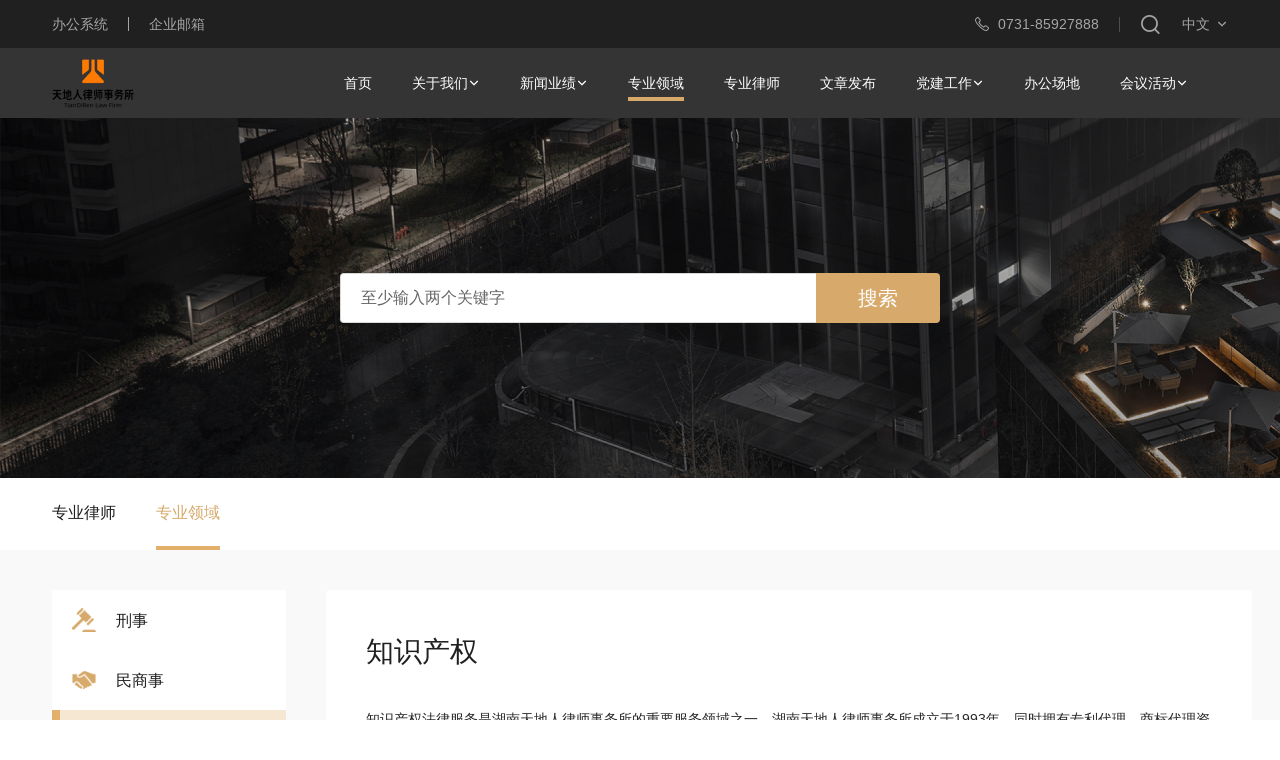

--- FILE ---
content_type: text/html; charset=utf-8
request_url: https://titanlaw.com/professional/list/detail/40
body_size: 14054
content:
<!DOCTYPE html><html><head><meta charSet="utf-8"/><script>
        var _hmt = _hmt || [];
        (function() {
          var hm = document.createElement("script");
          hm.src = "https://hm.baidu.com/hm.js?2da0856ce8c330ee410bd14e1c6edf47";
          var s = document.getElementsByTagName("script")[0]; 
          s.parentNode.insertBefore(hm, s);
        })();</script><meta name="viewport" content="width=device-width, initial-scale=1.0,minimum-scale=1.0,maximum-scale=1.0,user-scalable=no"/><link rel="shortcut icon" href="/static/images/logo.ico" type="image/x-icon"/><script src="https://res.wx.qq.com/open/js/jweixin-1.6.0.js"></script><meta property="og:image" contect="https://www.titanlaw.com/static/images/logo.ico"/><title>知识产权-湖南天地人律师事务所</title><meta name="description" content="知识产权-湖南天地人律师事务所"/><meta name="keywords" content="知识产权-湖南天地人律师事务所"/><meta name="applicable-device" content="pc,mobile"/><meta name="next-head-count" content="10"/><link rel="preload" href="/_next/static/css/b17a888bbb0a8f31.css" as="style"/><link rel="stylesheet" href="/_next/static/css/b17a888bbb0a8f31.css" data-n-g=""/><link rel="preload" href="/_next/static/css/c2e766dd1a006ff7.css" as="style"/><link rel="stylesheet" href="/_next/static/css/c2e766dd1a006ff7.css" data-n-p=""/><noscript data-n-css=""></noscript><script defer="" nomodule="" src="/_next/static/chunks/polyfills-c67a75d1b6f99dc8.js"></script><script src="/_next/static/chunks/webpack-309fbebe2073f18c.js" defer=""></script><script src="/_next/static/chunks/framework-79bce4a3a540b080.js" defer=""></script><script src="/_next/static/chunks/main-f57b52c7a5a9f349.js" defer=""></script><script src="/_next/static/chunks/pages/_app-b336f98243de312d.js" defer=""></script><script src="/_next/static/chunks/1456-802e11bbd51fc748.js" defer=""></script><script src="/_next/static/chunks/1577-bf5dd23ad1a88730.js" defer=""></script><script src="/_next/static/chunks/7089-17202c7becd383b5.js" defer=""></script><script src="/_next/static/chunks/2420-f6ab0ffd52c6cd4e.js" defer=""></script><script src="/_next/static/chunks/2477-701fbec0723860fc.js" defer=""></script><script src="/_next/static/chunks/5756-b4238125851d36fe.js" defer=""></script><script src="/_next/static/chunks/6485-e55a22c809c6c924.js" defer=""></script><script src="/_next/static/chunks/4883-c0fcab8d83aeec22.js" defer=""></script><script src="/_next/static/chunks/pages/professional/list/detail/%5Bid%5D-9f2eaaae4437e3ee.js" defer=""></script><script src="/_next/static/yrTvjKw0YwOPhtQv2014r/_buildManifest.js" defer=""></script><script src="/_next/static/yrTvjKw0YwOPhtQv2014r/_ssgManifest.js" defer=""></script></head><body><div id="__next" data-reactroot=""><div style="height:48px;background-color:#202020"><div class="d-none d-md-flex flex-row container align-items-center" style="height:48px;justify-content:space-between"><div class="d-flex flex-row align-items-center"><a class=" d-flex flex-row align-items-center" style="margin-right:20px" target="_blank" href="https://newoa.titanlaw.com/"><div style="font-size:14px;color:#A5A5A5">办公系统</div></a><div style="width:1px;background-color:#A5A5A5;height:14px"></div><a class=" d-flex flex-row align-items-center" style="margin-right:20px;margin-left:20px" href="http://mail.titanlaw.com/" target="_blank"><div style="font-size:14px;color:#A5A5A5">企业邮箱</div></a></div><div class="d-flex flex-row align-items-center"><div class="d-flex flex-row align-items-center"><img width="20" height="20" src="../../../static/images/header/ico_iphone@2x.png"/><div style="font-size:14px;color:#A5A5A5;line-height:22px;cursor:pointer;padding-left:6px">0731-85927888</div><div style="width:1px;background-color:#4D4D4D;height:15px;margin-right:20px;margin-left:20px"></div></div><div style="cursor:pointer" class="d-flex flex-row align-items-center"><img width="20" height="20" src="../../../static/images/home/ico_sousuo@2x.png"/></div><div style="position:relative;cursor:pointer;margin-left:22px" class="d-flex flex-row align-items-center"><div class="ant-space ant-space-horizontal ant-space-align-center ant-dropdown-trigger" style="font-size:14px;font-weight:400;color:#A5A5A5;line-height:20px"><div class="ant-space-item">中文</div></div><img width="12" height="12" style="margin-left:6px" src="../../../static/images/home/ico_xiala@2x.png"/></div><div style="font-size:14px;color:#A5A5A5;margin-left:0" class="d-flex flex-row align-items-center"></div></div></div><div class="d-flex d-md-none  flex-row container align-items-center" style="height:48px;justify-content:flex-end;background-color:#202020;z-index:-1;width:100%"><div class="d-flex flex-row align-items-center"><div class="d-flex flex-row align-items-center"><div style="font-size:14px;color:#A5A5A5;line-height:20px;cursor:pointer;padding-left:4px;white-space:nowrap"><a style="color:#A5A5A5" href="tel:0731-85927888">0731-85927888</a></div><div style="width:1px;background-color:#4D4D4D;height:15px;margin-right:16px;margin-left:16px"></div></div><div><img width="20" height="20" src="../../../static/images/home/ico_sousuo@2x.png"/></div><div style="position:relative;cursor:pointer;margin-left:16px" class="d-flex flex-row align-items-center"><div class="ant-space ant-space-horizontal ant-space-align-center ant-dropdown-trigger" style="font-size:14px;font-weight:400;color:#A5A5A5;line-height:20px"><div class="ant-space-item">中文</div></div><img width="12" height="12" style="margin-left:4px" src="../../../static/images/home/m_btn_more@3x.png"/></div><div style="font-size:14px;color:#A5A5A5;margin-left:0" class="d-flex flex-row align-items-center"></div></div></div></div><div id="search" style="position:relative"><div><div class="d-none d-xl-block " style="height:70px;background-color:#343434"><nav style="background-color:#343434;height:70px" class="navbar navbar-expand-md navbar-dark "><div class="container"><a href="/"><div style="height:70px" class="d-flex flex-row align-items-center"><img src="https://image.titanlaw.com/file/6f283b0c-0920-4d93-a173-1bf182831b93" width="82" height="49"/></div></a><div class="d-flex flex-row align-items-center"><div style="cursor:pointer;height:70px" class="d-flex flex-row align-items-center"><div style="color:#FFFFFF;font-size:14px"><a aria-current="page" class="d-flex flex-row align-items-center BlackHeader_navItem__PrnEX" styles="[object Object]" href="/" style="height:70px"><div class="">首页</div></a></div></div><div style="cursor:pointer;height:70px" class="d-flex flex-row align-items-center"><div style="color:#FFFFFF;font-size:14px"><div><div class="dropdown"><div id="dropdown1" aria-current="page" href="#" class="dropdown-toggle d-flex flex-row align-items-center BlackHeader_navItem__PrnEX" style="background:transparent" data-bs-toggle="dropdown" aria-expanded="false"><div class="">关于我们</div><img width="12" height="12" src="../../../static/images/home/ico_xiayige_white@2x.png"/></div><ul class="dropdown-menu BlackHeader_dropdownMenu__dFbGo" aria-labelledby="dropdownMenuButton1"><li><a class="dropdown-item BlackHeader_dropdownItem__sYfNW" href="/about">天地人概览</a></li><li><a class="dropdown-item BlackHeader_dropdownItem__sYfNW" href="/about/recruitment">招贤纳士</a></li><li><a class="dropdown-item BlackHeader_dropdownItem__sYfNW" href="/about/charity">天地人公益</a></li><li><a class="dropdown-item BlackHeader_dropdownItem__sYfNW" href="/about/qualification">机构资质</a></li></ul></div></div></div></div><div style="cursor:pointer;height:70px" class="d-flex flex-row align-items-center"><div style="color:#FFFFFF;font-size:14px"><div><div class="dropdown"><div id="dropdown2" aria-current="page" href="#" class="dropdown-toggle d-flex flex-row align-items-center BlackHeader_navItem__PrnEX" style="background:transparent" data-bs-toggle="dropdown" aria-expanded="false"><div class="">新闻业绩</div><img width="12" height="12" src="../../../static/images/home/ico_xiayige_white@2x.png"/></div><ul class="dropdown-menu BlackHeader_dropdownMenu__dFbGo" aria-labelledby="dropdownMenuButton1"><li><a class="dropdown-item BlackHeader_dropdownItem__sYfNW" href="/trend">新闻资讯</a></li><li><a class="dropdown-item BlackHeader_dropdownItem__sYfNW" href="/trend/honor">律所荣誉</a></li><li><a class="dropdown-item BlackHeader_dropdownItem__sYfNW" href="/trend/professional">业绩公告</a></li></ul></div></div></div></div><div style="cursor:pointer;height:70px" class="d-flex flex-row align-items-center"><div style="color:#FFFFFF;font-size:14px"><a aria-current="page" class="d-flex flex-row align-items-center BlackHeader_navItem__PrnEX" styles="[object Object]" href="/professional" style="height:70px"><div class="BlackHeader_navItemActive__FVD76">专业领域</div></a></div></div><div style="cursor:pointer;height:70px" class="d-flex flex-row align-items-center"><div style="color:#FFFFFF;font-size:14px"><a aria-current="page" class="d-flex flex-row align-items-center BlackHeader_navItem__PrnEX" styles="[object Object]" href="/professional/lawyer" style="height:70px"><div class="">专业律师</div></a></div></div><div style="cursor:pointer;height:70px" class="d-flex flex-row align-items-center"><div style="color:#FFFFFF;font-size:14px"><a aria-current="page" class="d-flex flex-row align-items-center BlackHeader_navItem__PrnEX" styles="[object Object]" href="/newspublic" style="height:70px"><div class="">文章发布</div></a></div></div><div style="cursor:pointer;height:70px" class="d-flex flex-row align-items-center"><div style="color:#FFFFFF;font-size:14px"><div><div class="dropdown"><div id="dropdown6" aria-current="page" href="#" class="dropdown-toggle d-flex flex-row align-items-center BlackHeader_navItem__PrnEX" style="background:transparent" data-bs-toggle="dropdown" aria-expanded="false"><div class="">党建工作</div><img width="12" height="12" src="../../../static/images/home/ico_xiayige_white@2x.png"/></div><ul class="dropdown-menu BlackHeader_dropdownMenu__dFbGo" aria-labelledby="dropdownMenuButton1"><li><a class="dropdown-item BlackHeader_dropdownItem__sYfNW" href="/society">组织建设</a></li><li><a class="dropdown-item BlackHeader_dropdownItem__sYfNW" href="/society/trend">党建动态</a></li><li><a class="dropdown-item BlackHeader_dropdownItem__sYfNW" href="/society/time">党建大事记</a></li><li><a class="dropdown-item BlackHeader_dropdownItem__sYfNW" href="/society/union">工会动态</a></li><li><a class="dropdown-item BlackHeader_dropdownItem__sYfNW" href="/society/young">共青团动态</a></li><li><a class="dropdown-item BlackHeader_dropdownItem__sYfNW" href="/society/women">妇委会动态</a></li></ul></div></div></div></div><div style="cursor:pointer;height:70px" class="d-flex flex-row align-items-center"><div style="color:#FFFFFF;font-size:14px"><a aria-current="page" class="d-flex flex-row align-items-center BlackHeader_navItem__PrnEX" styles="[object Object]" href="/workplace" style="height:70px"><div class="">办公场地</div></a></div></div><div style="cursor:pointer;height:70px" class="d-flex flex-row align-items-center"><div style="color:#FFFFFF;font-size:14px"><div><div class="dropdown"><div id="dropdown8" aria-current="page" href="#" class="dropdown-toggle d-flex flex-row align-items-center BlackHeader_navItem__PrnEX" style="background:transparent" data-bs-toggle="dropdown" aria-expanded="false"><div class="">会议活动</div><img width="12" height="12" src="../../../static/images/home/ico_xiayige_white@2x.png"/></div><ul class="dropdown-menu BlackHeader_dropdownMenu__dFbGo" aria-labelledby="dropdownMenuButton1"><li><a class="dropdown-item BlackHeader_dropdownItem__sYfNW" href="/conference">会议讲座</a></li><li><a class="dropdown-item BlackHeader_dropdownItem__sYfNW" href="/conference/introduction">政策宣讲</a></li></ul></div></div></div></div></div></div></nav></div><div class="d-flex d-xl-none " style="height:70px;background-color:#343434;flex-direction:row;align-items:center"><div style="padding:0px 16px;display:flex;flex-direction:row;align-items:center;justify-content:space-between;width:100%"><img src="https://image.titanlaw.com/file/6f283b0c-0920-4d93-a173-1bf182831b93" width="70" height="40"/><div><img width="20" height="20" src="../../../static/images/home/ico_nav@3x.png"/></div></div></div></div><div></div><div class="d-none d-md-block"><div style="height:360px;background-image:url(&#x27;/static/images/professional/img_top_areas.jpg&#x27;);background-repeat:no-repeat;background-size:cover;justify-content:center" class="d-flex flex-row align-items-center"><div style="display:flex;flex-direction:row;align-items:center;width:600px"><input style="flex:1;height:50px;padding:0px 20px;font-size:16px;border-width:1px;border-style:solid;border-color:#D8D8D8;border-right:0;border-top-left-radius:4px;border-bottom-left-radius:4px" value="" placeholder="至少输入两个关键字" class="Background_inlineInput__1MT2W"/><div style="background-color:#D7AA6C;width:124px;height:50px;display:flex;flex-direction:row;justify-content:center;align-items:center;cursor:pointer;border-top-right-radius:4px;border-bottom-right-radius:4px"><div style="background-color:#D7AA6C;font-size:20px;color:#FFFFFF">搜索</div></div></div></div></div><div class="d-block d-md-none"><div style="height:300px;background-image:url(&#x27;/static/images/professional/m_img_top_areas.jpg&#x27;);background-repeat:no-repeat;background-size:cover;margin-top:-70px;justify-content:center" class="d-flex flex-row align-items-center"><div style="display:flex;flex-direction:row;align-items:center;width:343px"><input style="flex:1;height:50px;padding:0px 20px;font-size:16px;border-width:1px;border-style:solid;border-color:#D8D8D8;border-right:0;border-top-left-radius:4px;border-bottom-left-radius:4px" value="" placeholder="至少输入两个关键字" class="Background_inlineInput__1MT2W"/><div style="background-color:#D7AA6C;width:72px;height:50px;display:flex;flex-direction:row;justify-content:center;align-items:center;cursor:pointer;border-top-right-radius:4px;border-bottom-right-radius:4px"><div style="background-color:#D7AA6C;font-size:20px;color:#FFFFFF">搜索</div></div></div></div></div><div style="display:flex;flex-direction:column"><div class="d-none d-md-block " style="background-color:#FFFFFF"><div class="d-flex flex-row container align-items-center" style="height:72px"><div style="margin-right:40px;cursor:pointer;margin-top:22px"><div style="color:#202020;font-size:16px">专业律师</div><div style="width:100%;height:4px;background-color:transparent;margin-top:21px"></div></div><div style="margin-right:40px;cursor:pointer;margin-top:22px"><div style="color:#D7AA6C;font-size:16px">专业领域</div><div style="width:100%;height:4px;background-color:#E2B06B;margin-top:21px"></div></div></div></div><div class="d-flex d-md-none Tab_scrollBox__jhog9" style="border-bottom:1px solid #EBEBEB;background-color:#F5F6F8;align-items:flex-start;flex-wrap:nowrap;overflow-y:hidden;overflow-x:scroll;scrollbar-width:none"><div style="white-space:nowrap"><div style="position:relative"><div style="color:#202020;font-size:16px;padding:16px;background-color:#F5F6F8">专业律师</div><div style="position:absolute;display:none;bottom:-8px;left:42%"><img width="18" height="10" src="../../../../../static/images/user/m_img_nav_triangles@2x.png"/></div></div></div><div style="white-space:nowrap"><div style="position:relative"><div style="color:#FFFFFF;font-size:16px;padding:16px;background-color:#D7AA6C">专业领域</div><div style="position:absolute;display:block;bottom:-8px;left:42%"><img width="18" height="10" src="../../../../../static/images/user/m_img_nav_triangles@2x.png"/></div></div></div></div><div style="flex:1"><div class="d-none d-md-flex flex-column" style="background-color:#F9F9F9;height:100%;align-items:flex-start"><div class=" d-flex flex-row container "><div class=" d-flex flex-column align-items-center" style="margin-top:40px;padding-bottom:30px"><div class="d-flex flex-column" style="background-color:#FFFFFF;width:234px"><div class="d-flex flex-row" style="height:60px;cursor:pointer"><div style="height:100%;background-color:transparent;width:8px"></div><div style="flex:1;color:#202020;font-size:16px;height:60px;background-color:transparent;padding-left:12px" class="d-flex flex-row align-items-center "><img width="24" height="24" src="https://tdr-dev.oss-cn-shenzhen.aliyuncs.com/file/f7fbfe57-4035-4b50-a8ea-a2a3b97d9e49"/><div style="padding-left:20px">刑事</div></div></div><div class="d-flex flex-row" style="height:60px;cursor:pointer"><div style="height:100%;background-color:transparent;width:8px"></div><div style="flex:1;color:#202020;font-size:16px;height:60px;background-color:transparent;padding-left:12px" class="d-flex flex-row align-items-center "><img width="24" height="24" src="https://image.titanlaw.com/file/5e74d909-df81-4b10-ad70-2864069c1411"/><div style="padding-left:20px">民商事</div></div></div><div class="d-flex flex-row" style="height:60px;cursor:pointer"><div style="height:100%;background-color:#E2B06B;width:8px"></div><div style="flex:1;color:#202020;font-size:16px;height:60px;background-color:#F6E7D2;padding-left:12px" class="d-flex flex-row align-items-center "><img width="24" height="24" src="https://tdr-dev.oss-cn-shenzhen.aliyuncs.com/file/fae301be-100f-443b-815d-a083c5b6b1f4"/><div style="padding-left:20px">知识产权</div></div></div><div class="d-flex flex-row" style="height:60px;cursor:pointer"><div style="height:100%;background-color:transparent;width:8px"></div><div style="flex:1;color:#202020;font-size:16px;height:60px;background-color:transparent;padding-left:12px" class="d-flex flex-row align-items-center "><img width="24" height="24" src="https://image.titanlaw.com/file/906faf3b-ef28-4c64-9144-d28d41ee6dc9"/><div style="padding-left:20px">行政法</div></div></div><div class="d-flex flex-row" style="height:60px;cursor:pointer"><div style="height:100%;background-color:transparent;width:8px"></div><div style="flex:1;color:#202020;font-size:16px;height:60px;background-color:transparent;padding-left:12px" class="d-flex flex-row align-items-center "><img width="24" height="24" src="https://tdr-dev.oss-cn-shenzhen.aliyuncs.com/file/fd3166af-c466-46ed-ae5e-8fc47305ae4a"/><div style="padding-left:20px">破产与重组</div></div></div><div class="d-flex flex-row" style="height:60px;cursor:pointer"><div style="height:100%;background-color:transparent;width:8px"></div><div style="flex:1;color:#202020;font-size:16px;height:60px;background-color:transparent;padding-left:12px" class="d-flex flex-row align-items-center "><img width="24" height="24" src="https://tdr-dev.oss-cn-shenzhen.aliyuncs.com/file/c6764a6a-fda2-444e-aaa1-274be394ac7b"/><div style="padding-left:20px">涉外</div></div></div><div class="d-flex flex-row" style="height:60px;cursor:pointer"><div style="height:100%;background-color:transparent;width:8px"></div><div style="flex:1;color:#202020;font-size:16px;height:60px;background-color:transparent;padding-left:12px" class="d-flex flex-row align-items-center "><img width="24" height="24" src="https://image.titanlaw.com/file/5e18231a-f068-46cc-88eb-b67ed4edf1bd"/><div style="padding-left:20px">企业合规</div></div></div><div class="d-flex flex-row" style="height:60px;cursor:pointer"><div style="height:100%;background-color:transparent;width:8px"></div><div style="flex:1;color:#202020;font-size:16px;height:60px;background-color:transparent;padding-left:12px" class="d-flex flex-row align-items-center "><img width="24" height="24" src="https://image.titanlaw.com/file/44e55067-abed-4723-93c0-f18c1df04429"/><div style="padding-left:20px">文化传媒</div></div></div><div class="d-flex flex-row" style="height:60px;cursor:pointer"><div style="height:100%;background-color:transparent;width:8px"></div><div style="flex:1;color:#202020;font-size:16px;height:60px;background-color:transparent;padding-left:12px" class="d-flex flex-row align-items-center "><img width="24" height="24" src="https://image.titanlaw.com/file/d6ebc3f5-3f0d-4bf3-9044-70519d6ede1f"/><div style="padding-left:20px">婚姻家事</div></div></div><div class="d-flex flex-row" style="height:60px;cursor:pointer"><div style="height:100%;background-color:transparent;width:8px"></div><div style="flex:1;color:#202020;font-size:16px;height:60px;background-color:transparent;padding-left:12px" class="d-flex flex-row align-items-center "><img width="24" height="24" src="https://image.titanlaw.com/file/830343d4-870b-4e64-92d0-6f4883b4f26e"/><div style="padding-left:20px">金融证券保险</div></div></div><div class="d-flex flex-row" style="height:60px;cursor:pointer"><div style="height:100%;background-color:transparent;width:8px"></div><div style="flex:1;color:#202020;font-size:16px;height:60px;background-color:transparent;padding-left:12px" class="d-flex flex-row align-items-center "><img width="24" height="24" src="https://image.titanlaw.com/file/9a5d61d5-644d-4aec-904f-f7cd8603fd27"/><div style="padding-left:20px">建设领域</div></div></div></div></div><div class="d-md-block d-none"><div style="margin-left:40px;margin-top:40px;margin-bottom:40px"><div style="padding:40px;background-color:#FFFFFF;width:926px;border-radius:4px"><div style="font-size:28px;color:#202020;padding-bottom:20px">知识产权</div><div><p style="text-align: justify;"><span style="font-size: 14px;"></span></p><p>知识产权法律服务是湖南天地人律师事务所的重要服务领域之一。湖南天地人律师事务所成立于1993年，同时拥有专利代理、商标代理资质。目前天地人知识产权法律服务中心有多个专业的专家团队，服务领域涵盖专利、商标、版权、反不正当竞争、商业秘密、集体商标注册、证明商标注册、驰名商标代理认定、高新企业认定、项目申报等方向，可为客户提供侵权调查、调解、行政打击、刑事打击、诉讼、知识产权确权程序、知识产权布局、知识产权运营等服务。</p><p><br/></p><p style="text-align: justify;"><span style="font-size: 14px;"><strong>业务范围</strong></span></p><p style="text-align: justify;"><span style="font-size: 14px;"><strong>（一）专利、商标与反假冒、反垄断</strong></span></p><p style="text-align: justify;"><span style="font-size: 14px;">● 知识产权侵权调查、民事侵权诉讼、行政确权诉讼、刑事诉讼</span></p><p style="text-align: justify;"><span style="font-size: 14px;">● 企业知识产权检索和分析评估、法律风险评估与防范</span></p><p style="text-align: justify;"><span style="font-size: 14px;">● 企业知识产权战略管理和制度体系的制定与咨询</span></p><p style="text-align: justify;"><span style="font-size: 14px;">● 商标假冒与市场调查、维权打假及行政查处</span></p><p style="text-align: justify;"><span style="font-size: 14px;">● 商标监测、商标战略布局</span></p><p style="text-align: justify;"><span style="font-size: 14px;">● 驰名商标代理认定</span></p><p style="text-align: justify;"><span style="font-size: 14px;">● 集体商标、证明商标注册</span></p><p style="text-align: justify;"><span style="font-size: 14px;">● 商标争议、无效宣告、撤销三年不使用、驳回复审等商标确权服务</span></p><p style="text-align: justify;"><span style="font-size: 14px;">● 专利、商标的国内/国际申请，以及相关的复审、异议、无效等行政程序</span></p><p style="text-align: justify;"><span style="font-size: 14px;">● 专利的检索与分析</span></p><p style="text-align: justify;"><span style="font-size: 14px;">● 知识产权运营与投融资，权利质押、许可、转让</span></p><p style="text-align: justify;"><span style="font-size: 14px;">● 与知识产权滥用相关的反垄断行政调查，处理程序与民事纠纷</span></p><p style="text-align: justify;"><span style="font-size: 14px;">● 知识产权行政查处程序</span></p><p style="text-align: justify;"><span style="font-size: 14px;">● 知识产权优势企业、高新企业认定等项目申报服务</span></p><p style="text-align: justify;"><span style="font-size: 14px;"><strong>（二）版权与大数据、隐私保护</strong></span></p><p style="text-align: justify;"><span style="font-size: 14px;">● 与版权相关的争议解决和诉讼、仲裁服务</span></p><p style="text-align: justify;"><span style="font-size: 14px;">● 图书、出版、广播、演艺、音像、影视作品等相关的版权法律服务</span></p><p style="text-align: justify;"><span style="font-size: 14px;">● 互联网、移动网络等网络传播权相关的版权法律服务</span></p><p style="text-align: justify;"><span style="font-size: 14px;">● 大数据及隐私权保护</span></p><p style="text-align: justify;"><span style="font-size: 14px;">● 创新型文体传媒企业的作品开发、制作发行、宣传语传播、项目投融资</span></p><p style="text-align: justify;"><span style="font-size: 14px;"><strong>（三）商业秘密与不正当竞争</strong></span></p><p style="text-align: justify;"><span style="font-size: 14px;">● 与侵犯商业秘密相关的争议解决及民事诉讼</span></p><p style="text-align: justify;"><span style="font-size: 14px;">● 与侵犯商业秘密相关的刑事案件及诉讼程序</span></p><p style="text-align: justify;"><span style="font-size: 14px;">● 企业商业秘密的甄别、管理和制度体系建设</span></p><p style="text-align: justify;"><span style="font-size: 14px;">● 企业商业秘密的综合法律保护措施</span></p><p style="text-align: justify;"><span style="font-size: 14px;">● 涉装饰装潢、字号、域名侵权的不正当竞争纠纷</span></p><p style="text-align: justify;"><span style="font-size: 14px;">● 涉虚假宣传、诋毁商誉的不正当竞争纠纷</span></p><p style="text-align: justify;"><span style="font-size: 14px;"><strong>（四）域名、电子商务与特许经营</strong></span></p><p style="text-align: justify;"><span style="font-size: 14px;">● 域名注册及网络相关登记注册</span></p><p style="text-align: justify;"><span style="font-size: 14px;">● 与域名抢注、域名与企业名称、商标等相关的争议和民事诉讼</span></p><p style="text-align: justify;"><span style="font-size: 14px;">● 与电子商务有关的法律咨询、风险防范及纠纷处理</span></p><p style="text-align: justify;"><span style="font-size: 14px;">● 特许经营法律咨询、运营管理、资质备案等相关的系列法律服务</span></p><p style="text-align: justify;"><span style="font-size: 14px;">● 特许经营合同履行过程中的各种纠纷及争议解决</span></p><p><br/></p><p style="text-align: justify;"><span style="font-size: 14px;"><strong>服务客户</strong></span></p><p style="text-align: justify;"><span style="font-size: 14px;">● 贵州茅台酒股份有限公司</span></p><p style="text-align: justify;"><span style="font-size: 14px;">● 宜宾五粮液股份有限公司</span></p><p style="text-align: justify;"><span style="font-size: 14px;">● 泸州老窖股份有限公司</span></p><p style="text-align: justify;"><span style="font-size: 14px;">● 小糊涂仙酒业（集团）有限公司</span></p><p style="text-align: justify;"><span style="font-size: 14px;">● 苏酒集团贸易股份有限公司</span></p><p style="text-align: justify;"><span style="font-size: 14px;">● 中国黄金集团黄金珠宝股份有限公司</span></p><p style="text-align: justify;"><span style="font-size: 14px;">● 湖南长大建设集团股份有限公司</span></p><p style="text-align: justify;"><span style="font-size: 14px;">● 广东省东莞国药集团有限公司</span></p><p style="text-align: justify;"><span style="font-size: 14px;">● 湖南财信金融控股集团有限公司</span></p><p style="text-align: justify;"><span style="font-size: 14px;">● 澳优乳业（中国）有限公司</span></p><p style="text-align: justify;"><span style="font-size: 14px;">● 中粮集团有限公司</span></p><p style="text-align: justify;"><span style="font-size: 14px;">● 华润江西江中制药（集团）有限责任公司</span></p><p style="text-align: justify;"><span style="font-size: 14px;">● 腾讯科技（深圳）有限公司</span></p><p style="text-align: justify;"><span style="font-size: 14px;">● 北京字节跳动科技有限公司</span></p><p style="text-align: justify;"><span style="font-size: 14px;">● 公牛集团股份有限公司</span></p><p style="text-align: justify;"><span style="font-size: 14px;">● 中国石油化工股份有限公司</span></p><p style="text-align: justify;"><span style="font-size: 14px;">● 金杯电工股份有限公司</span></p><p style="text-align: justify;"><span style="font-size: 14px;">● 老百姓大药房连锁股份有限公司</span></p><p style="text-align: justify;"><span style="font-size: 14px;">● 迅达科技集团股份有限公司</span></p><p style="text-align: justify;"><span style="font-size: 14px;">● 华润（集团）有限公司</span></p><p style="text-align: justify;"><span style="font-size: 14px;">● 英氏控股集团股份有限公司</span></p><p style="text-align: justify;"><span style="font-size: 14px;">● 海南椰岛（集团）股份有限公司</span></p><p style="text-align: justify;"><span style="font-size: 14px;">● 中联重科股份有限公司</span></p><p style="text-align: justify;"><span style="font-size: 14px;">● 中国建筑第五工程局有限公司</span></p><p style="text-align: justify;"><span style="font-size: 14px;">● 蓝思科技股份有限公司</span></p><p style="text-align: justify;"><span style="font-size: 14px;">● 欧派家居集团股份有限公司</span></p><p style="text-align: justify;"><span style="font-size: 14px;">● 湖南中烟工业有限责任公司</span></p><p style="text-indent: 2em; text-align: justify;"><span style="font-size: 14px;">……</span></p><p style="text-indent: 2em; text-align: justify;"><span style="font-size: 14px;"></span></p><p><strong>组织结构</strong></p><p>代理主任：贺永兴</p><p>常务副主任：周宏</p><p>秘书长：蔡凡</p><p>副秘书长：尹鼎成</p><p>副主任：刘擎天、李鸿、李茹彦、张韧、王全云、殷俊、吴毕征</p></div></div></div></div><div class="d-md-none d-block"><div style="width:100%;padding:0px 16px 0px 16px"><div><p style="text-align: justify;"><span style="font-size: 14px;"></span></p><p>知识产权法律服务是湖南天地人律师事务所的重要服务领域之一。湖南天地人律师事务所成立于1993年，同时拥有专利代理、商标代理资质。目前天地人知识产权法律服务中心有多个专业的专家团队，服务领域涵盖专利、商标、版权、反不正当竞争、商业秘密、集体商标注册、证明商标注册、驰名商标代理认定、高新企业认定、项目申报等方向，可为客户提供侵权调查、调解、行政打击、刑事打击、诉讼、知识产权确权程序、知识产权布局、知识产权运营等服务。</p><p><br/></p><p style="text-align: justify;"><span style="font-size: 14px;"><strong>业务范围</strong></span></p><p style="text-align: justify;"><span style="font-size: 14px;"><strong>（一）专利、商标与反假冒、反垄断</strong></span></p><p style="text-align: justify;"><span style="font-size: 14px;">● 知识产权侵权调查、民事侵权诉讼、行政确权诉讼、刑事诉讼</span></p><p style="text-align: justify;"><span style="font-size: 14px;">● 企业知识产权检索和分析评估、法律风险评估与防范</span></p><p style="text-align: justify;"><span style="font-size: 14px;">● 企业知识产权战略管理和制度体系的制定与咨询</span></p><p style="text-align: justify;"><span style="font-size: 14px;">● 商标假冒与市场调查、维权打假及行政查处</span></p><p style="text-align: justify;"><span style="font-size: 14px;">● 商标监测、商标战略布局</span></p><p style="text-align: justify;"><span style="font-size: 14px;">● 驰名商标代理认定</span></p><p style="text-align: justify;"><span style="font-size: 14px;">● 集体商标、证明商标注册</span></p><p style="text-align: justify;"><span style="font-size: 14px;">● 商标争议、无效宣告、撤销三年不使用、驳回复审等商标确权服务</span></p><p style="text-align: justify;"><span style="font-size: 14px;">● 专利、商标的国内/国际申请，以及相关的复审、异议、无效等行政程序</span></p><p style="text-align: justify;"><span style="font-size: 14px;">● 专利的检索与分析</span></p><p style="text-align: justify;"><span style="font-size: 14px;">● 知识产权运营与投融资，权利质押、许可、转让</span></p><p style="text-align: justify;"><span style="font-size: 14px;">● 与知识产权滥用相关的反垄断行政调查，处理程序与民事纠纷</span></p><p style="text-align: justify;"><span style="font-size: 14px;">● 知识产权行政查处程序</span></p><p style="text-align: justify;"><span style="font-size: 14px;">● 知识产权优势企业、高新企业认定等项目申报服务</span></p><p style="text-align: justify;"><span style="font-size: 14px;"><strong>（二）版权与大数据、隐私保护</strong></span></p><p style="text-align: justify;"><span style="font-size: 14px;">● 与版权相关的争议解决和诉讼、仲裁服务</span></p><p style="text-align: justify;"><span style="font-size: 14px;">● 图书、出版、广播、演艺、音像、影视作品等相关的版权法律服务</span></p><p style="text-align: justify;"><span style="font-size: 14px;">● 互联网、移动网络等网络传播权相关的版权法律服务</span></p><p style="text-align: justify;"><span style="font-size: 14px;">● 大数据及隐私权保护</span></p><p style="text-align: justify;"><span style="font-size: 14px;">● 创新型文体传媒企业的作品开发、制作发行、宣传语传播、项目投融资</span></p><p style="text-align: justify;"><span style="font-size: 14px;"><strong>（三）商业秘密与不正当竞争</strong></span></p><p style="text-align: justify;"><span style="font-size: 14px;">● 与侵犯商业秘密相关的争议解决及民事诉讼</span></p><p style="text-align: justify;"><span style="font-size: 14px;">● 与侵犯商业秘密相关的刑事案件及诉讼程序</span></p><p style="text-align: justify;"><span style="font-size: 14px;">● 企业商业秘密的甄别、管理和制度体系建设</span></p><p style="text-align: justify;"><span style="font-size: 14px;">● 企业商业秘密的综合法律保护措施</span></p><p style="text-align: justify;"><span style="font-size: 14px;">● 涉装饰装潢、字号、域名侵权的不正当竞争纠纷</span></p><p style="text-align: justify;"><span style="font-size: 14px;">● 涉虚假宣传、诋毁商誉的不正当竞争纠纷</span></p><p style="text-align: justify;"><span style="font-size: 14px;"><strong>（四）域名、电子商务与特许经营</strong></span></p><p style="text-align: justify;"><span style="font-size: 14px;">● 域名注册及网络相关登记注册</span></p><p style="text-align: justify;"><span style="font-size: 14px;">● 与域名抢注、域名与企业名称、商标等相关的争议和民事诉讼</span></p><p style="text-align: justify;"><span style="font-size: 14px;">● 与电子商务有关的法律咨询、风险防范及纠纷处理</span></p><p style="text-align: justify;"><span style="font-size: 14px;">● 特许经营法律咨询、运营管理、资质备案等相关的系列法律服务</span></p><p style="text-align: justify;"><span style="font-size: 14px;">● 特许经营合同履行过程中的各种纠纷及争议解决</span></p><p><br/></p><p style="text-align: justify;"><span style="font-size: 14px;"><strong>服务客户</strong></span></p><p style="text-align: justify;"><span style="font-size: 14px;">● 贵州茅台酒股份有限公司</span></p><p style="text-align: justify;"><span style="font-size: 14px;">● 宜宾五粮液股份有限公司</span></p><p style="text-align: justify;"><span style="font-size: 14px;">● 泸州老窖股份有限公司</span></p><p style="text-align: justify;"><span style="font-size: 14px;">● 小糊涂仙酒业（集团）有限公司</span></p><p style="text-align: justify;"><span style="font-size: 14px;">● 苏酒集团贸易股份有限公司</span></p><p style="text-align: justify;"><span style="font-size: 14px;">● 中国黄金集团黄金珠宝股份有限公司</span></p><p style="text-align: justify;"><span style="font-size: 14px;">● 湖南长大建设集团股份有限公司</span></p><p style="text-align: justify;"><span style="font-size: 14px;">● 广东省东莞国药集团有限公司</span></p><p style="text-align: justify;"><span style="font-size: 14px;">● 湖南财信金融控股集团有限公司</span></p><p style="text-align: justify;"><span style="font-size: 14px;">● 澳优乳业（中国）有限公司</span></p><p style="text-align: justify;"><span style="font-size: 14px;">● 中粮集团有限公司</span></p><p style="text-align: justify;"><span style="font-size: 14px;">● 华润江西江中制药（集团）有限责任公司</span></p><p style="text-align: justify;"><span style="font-size: 14px;">● 腾讯科技（深圳）有限公司</span></p><p style="text-align: justify;"><span style="font-size: 14px;">● 北京字节跳动科技有限公司</span></p><p style="text-align: justify;"><span style="font-size: 14px;">● 公牛集团股份有限公司</span></p><p style="text-align: justify;"><span style="font-size: 14px;">● 中国石油化工股份有限公司</span></p><p style="text-align: justify;"><span style="font-size: 14px;">● 金杯电工股份有限公司</span></p><p style="text-align: justify;"><span style="font-size: 14px;">● 老百姓大药房连锁股份有限公司</span></p><p style="text-align: justify;"><span style="font-size: 14px;">● 迅达科技集团股份有限公司</span></p><p style="text-align: justify;"><span style="font-size: 14px;">● 华润（集团）有限公司</span></p><p style="text-align: justify;"><span style="font-size: 14px;">● 英氏控股集团股份有限公司</span></p><p style="text-align: justify;"><span style="font-size: 14px;">● 海南椰岛（集团）股份有限公司</span></p><p style="text-align: justify;"><span style="font-size: 14px;">● 中联重科股份有限公司</span></p><p style="text-align: justify;"><span style="font-size: 14px;">● 中国建筑第五工程局有限公司</span></p><p style="text-align: justify;"><span style="font-size: 14px;">● 蓝思科技股份有限公司</span></p><p style="text-align: justify;"><span style="font-size: 14px;">● 欧派家居集团股份有限公司</span></p><p style="text-align: justify;"><span style="font-size: 14px;">● 湖南中烟工业有限责任公司</span></p><p style="text-indent: 2em; text-align: justify;"><span style="font-size: 14px;">……</span></p><p style="text-indent: 2em; text-align: justify;"><span style="font-size: 14px;"></span></p><p><strong>组织结构</strong></p><p>代理主任：贺永兴</p><p>常务副主任：周宏</p><p>秘书长：蔡凡</p><p>副秘书长：尹鼎成</p><p>副主任：刘擎天、李鸿、李茹彦、张韧、王全云、殷俊、吴毕征</p></div></div></div></div></div><div class="d-flex d-md-none flex-row" style="width:100%;padding:30px 16px;background-color:#F5F6F8"><div class="d-flex flex-row" style="justify-content:space-between;align-items:center;position:relative;height:50px;border-radius:2px;width:100%;border:1px solid #D7AA6C;background-color:#FFFFFF"><div style="overflow:hidden;left:0"></div><div class="ant-select ant-select-borderless ant-select-single ant-select-show-arrow" style="width:360px"><div class="ant-select-selector"><span class="ant-select-selection-search"><input type="search" autoComplete="off" class="ant-select-selection-search-input" role="combobox" aria-expanded="false" aria-haspopup="listbox" aria-owns="undefined_list" aria-autocomplete="list" aria-controls="undefined_list" aria-activedescendant="undefined_list_0" value="" readonly="" unselectable="on" style="opacity:0"/></span><span class="ant-select-selection-item" title="知识产权">知识产权</span></div><span class="ant-select-arrow" style="user-select:none;-webkit-user-select:none" unselectable="on" aria-hidden="true"></span></div><div style="overflow:hidden;position:absolute;right:20px"><img width="16" height="16" src="../../../static/images/search/m_btn_dropdown@3x.png"/></div></div></div><div class="d-flex d-md-none flex-column"><div class="d-flex flex-column justify-content-center align-items-center" style="flex:1;padding-top:30px"><div style="color:#202020;font-size:18px">知识产权</div><div style="width:28px;height:4px;background-color:#D7AA6C;margin-top:10px;margin-bottom:22px"></div></div><div><div class="d-md-block d-none"><div style="margin-left:40px;margin-top:40px;margin-bottom:40px"><div style="padding:40px;background-color:#FFFFFF;width:926px;border-radius:4px"><div style="font-size:28px;color:#202020;padding-bottom:20px">知识产权</div><div><p style="text-align: justify;"><span style="font-size: 14px;"></span></p><p>知识产权法律服务是湖南天地人律师事务所的重要服务领域之一。湖南天地人律师事务所成立于1993年，同时拥有专利代理、商标代理资质。目前天地人知识产权法律服务中心有多个专业的专家团队，服务领域涵盖专利、商标、版权、反不正当竞争、商业秘密、集体商标注册、证明商标注册、驰名商标代理认定、高新企业认定、项目申报等方向，可为客户提供侵权调查、调解、行政打击、刑事打击、诉讼、知识产权确权程序、知识产权布局、知识产权运营等服务。</p><p><br/></p><p style="text-align: justify;"><span style="font-size: 14px;"><strong>业务范围</strong></span></p><p style="text-align: justify;"><span style="font-size: 14px;"><strong>（一）专利、商标与反假冒、反垄断</strong></span></p><p style="text-align: justify;"><span style="font-size: 14px;">● 知识产权侵权调查、民事侵权诉讼、行政确权诉讼、刑事诉讼</span></p><p style="text-align: justify;"><span style="font-size: 14px;">● 企业知识产权检索和分析评估、法律风险评估与防范</span></p><p style="text-align: justify;"><span style="font-size: 14px;">● 企业知识产权战略管理和制度体系的制定与咨询</span></p><p style="text-align: justify;"><span style="font-size: 14px;">● 商标假冒与市场调查、维权打假及行政查处</span></p><p style="text-align: justify;"><span style="font-size: 14px;">● 商标监测、商标战略布局</span></p><p style="text-align: justify;"><span style="font-size: 14px;">● 驰名商标代理认定</span></p><p style="text-align: justify;"><span style="font-size: 14px;">● 集体商标、证明商标注册</span></p><p style="text-align: justify;"><span style="font-size: 14px;">● 商标争议、无效宣告、撤销三年不使用、驳回复审等商标确权服务</span></p><p style="text-align: justify;"><span style="font-size: 14px;">● 专利、商标的国内/国际申请，以及相关的复审、异议、无效等行政程序</span></p><p style="text-align: justify;"><span style="font-size: 14px;">● 专利的检索与分析</span></p><p style="text-align: justify;"><span style="font-size: 14px;">● 知识产权运营与投融资，权利质押、许可、转让</span></p><p style="text-align: justify;"><span style="font-size: 14px;">● 与知识产权滥用相关的反垄断行政调查，处理程序与民事纠纷</span></p><p style="text-align: justify;"><span style="font-size: 14px;">● 知识产权行政查处程序</span></p><p style="text-align: justify;"><span style="font-size: 14px;">● 知识产权优势企业、高新企业认定等项目申报服务</span></p><p style="text-align: justify;"><span style="font-size: 14px;"><strong>（二）版权与大数据、隐私保护</strong></span></p><p style="text-align: justify;"><span style="font-size: 14px;">● 与版权相关的争议解决和诉讼、仲裁服务</span></p><p style="text-align: justify;"><span style="font-size: 14px;">● 图书、出版、广播、演艺、音像、影视作品等相关的版权法律服务</span></p><p style="text-align: justify;"><span style="font-size: 14px;">● 互联网、移动网络等网络传播权相关的版权法律服务</span></p><p style="text-align: justify;"><span style="font-size: 14px;">● 大数据及隐私权保护</span></p><p style="text-align: justify;"><span style="font-size: 14px;">● 创新型文体传媒企业的作品开发、制作发行、宣传语传播、项目投融资</span></p><p style="text-align: justify;"><span style="font-size: 14px;"><strong>（三）商业秘密与不正当竞争</strong></span></p><p style="text-align: justify;"><span style="font-size: 14px;">● 与侵犯商业秘密相关的争议解决及民事诉讼</span></p><p style="text-align: justify;"><span style="font-size: 14px;">● 与侵犯商业秘密相关的刑事案件及诉讼程序</span></p><p style="text-align: justify;"><span style="font-size: 14px;">● 企业商业秘密的甄别、管理和制度体系建设</span></p><p style="text-align: justify;"><span style="font-size: 14px;">● 企业商业秘密的综合法律保护措施</span></p><p style="text-align: justify;"><span style="font-size: 14px;">● 涉装饰装潢、字号、域名侵权的不正当竞争纠纷</span></p><p style="text-align: justify;"><span style="font-size: 14px;">● 涉虚假宣传、诋毁商誉的不正当竞争纠纷</span></p><p style="text-align: justify;"><span style="font-size: 14px;"><strong>（四）域名、电子商务与特许经营</strong></span></p><p style="text-align: justify;"><span style="font-size: 14px;">● 域名注册及网络相关登记注册</span></p><p style="text-align: justify;"><span style="font-size: 14px;">● 与域名抢注、域名与企业名称、商标等相关的争议和民事诉讼</span></p><p style="text-align: justify;"><span style="font-size: 14px;">● 与电子商务有关的法律咨询、风险防范及纠纷处理</span></p><p style="text-align: justify;"><span style="font-size: 14px;">● 特许经营法律咨询、运营管理、资质备案等相关的系列法律服务</span></p><p style="text-align: justify;"><span style="font-size: 14px;">● 特许经营合同履行过程中的各种纠纷及争议解决</span></p><p><br/></p><p style="text-align: justify;"><span style="font-size: 14px;"><strong>服务客户</strong></span></p><p style="text-align: justify;"><span style="font-size: 14px;">● 贵州茅台酒股份有限公司</span></p><p style="text-align: justify;"><span style="font-size: 14px;">● 宜宾五粮液股份有限公司</span></p><p style="text-align: justify;"><span style="font-size: 14px;">● 泸州老窖股份有限公司</span></p><p style="text-align: justify;"><span style="font-size: 14px;">● 小糊涂仙酒业（集团）有限公司</span></p><p style="text-align: justify;"><span style="font-size: 14px;">● 苏酒集团贸易股份有限公司</span></p><p style="text-align: justify;"><span style="font-size: 14px;">● 中国黄金集团黄金珠宝股份有限公司</span></p><p style="text-align: justify;"><span style="font-size: 14px;">● 湖南长大建设集团股份有限公司</span></p><p style="text-align: justify;"><span style="font-size: 14px;">● 广东省东莞国药集团有限公司</span></p><p style="text-align: justify;"><span style="font-size: 14px;">● 湖南财信金融控股集团有限公司</span></p><p style="text-align: justify;"><span style="font-size: 14px;">● 澳优乳业（中国）有限公司</span></p><p style="text-align: justify;"><span style="font-size: 14px;">● 中粮集团有限公司</span></p><p style="text-align: justify;"><span style="font-size: 14px;">● 华润江西江中制药（集团）有限责任公司</span></p><p style="text-align: justify;"><span style="font-size: 14px;">● 腾讯科技（深圳）有限公司</span></p><p style="text-align: justify;"><span style="font-size: 14px;">● 北京字节跳动科技有限公司</span></p><p style="text-align: justify;"><span style="font-size: 14px;">● 公牛集团股份有限公司</span></p><p style="text-align: justify;"><span style="font-size: 14px;">● 中国石油化工股份有限公司</span></p><p style="text-align: justify;"><span style="font-size: 14px;">● 金杯电工股份有限公司</span></p><p style="text-align: justify;"><span style="font-size: 14px;">● 老百姓大药房连锁股份有限公司</span></p><p style="text-align: justify;"><span style="font-size: 14px;">● 迅达科技集团股份有限公司</span></p><p style="text-align: justify;"><span style="font-size: 14px;">● 华润（集团）有限公司</span></p><p style="text-align: justify;"><span style="font-size: 14px;">● 英氏控股集团股份有限公司</span></p><p style="text-align: justify;"><span style="font-size: 14px;">● 海南椰岛（集团）股份有限公司</span></p><p style="text-align: justify;"><span style="font-size: 14px;">● 中联重科股份有限公司</span></p><p style="text-align: justify;"><span style="font-size: 14px;">● 中国建筑第五工程局有限公司</span></p><p style="text-align: justify;"><span style="font-size: 14px;">● 蓝思科技股份有限公司</span></p><p style="text-align: justify;"><span style="font-size: 14px;">● 欧派家居集团股份有限公司</span></p><p style="text-align: justify;"><span style="font-size: 14px;">● 湖南中烟工业有限责任公司</span></p><p style="text-indent: 2em; text-align: justify;"><span style="font-size: 14px;">……</span></p><p style="text-indent: 2em; text-align: justify;"><span style="font-size: 14px;"></span></p><p><strong>组织结构</strong></p><p>代理主任：贺永兴</p><p>常务副主任：周宏</p><p>秘书长：蔡凡</p><p>副秘书长：尹鼎成</p><p>副主任：刘擎天、李鸿、李茹彦、张韧、王全云、殷俊、吴毕征</p></div></div></div></div><div class="d-md-none d-block"><div style="width:100%;padding:0px 16px 0px 16px"><div><p style="text-align: justify;"><span style="font-size: 14px;"></span></p><p>知识产权法律服务是湖南天地人律师事务所的重要服务领域之一。湖南天地人律师事务所成立于1993年，同时拥有专利代理、商标代理资质。目前天地人知识产权法律服务中心有多个专业的专家团队，服务领域涵盖专利、商标、版权、反不正当竞争、商业秘密、集体商标注册、证明商标注册、驰名商标代理认定、高新企业认定、项目申报等方向，可为客户提供侵权调查、调解、行政打击、刑事打击、诉讼、知识产权确权程序、知识产权布局、知识产权运营等服务。</p><p><br/></p><p style="text-align: justify;"><span style="font-size: 14px;"><strong>业务范围</strong></span></p><p style="text-align: justify;"><span style="font-size: 14px;"><strong>（一）专利、商标与反假冒、反垄断</strong></span></p><p style="text-align: justify;"><span style="font-size: 14px;">● 知识产权侵权调查、民事侵权诉讼、行政确权诉讼、刑事诉讼</span></p><p style="text-align: justify;"><span style="font-size: 14px;">● 企业知识产权检索和分析评估、法律风险评估与防范</span></p><p style="text-align: justify;"><span style="font-size: 14px;">● 企业知识产权战略管理和制度体系的制定与咨询</span></p><p style="text-align: justify;"><span style="font-size: 14px;">● 商标假冒与市场调查、维权打假及行政查处</span></p><p style="text-align: justify;"><span style="font-size: 14px;">● 商标监测、商标战略布局</span></p><p style="text-align: justify;"><span style="font-size: 14px;">● 驰名商标代理认定</span></p><p style="text-align: justify;"><span style="font-size: 14px;">● 集体商标、证明商标注册</span></p><p style="text-align: justify;"><span style="font-size: 14px;">● 商标争议、无效宣告、撤销三年不使用、驳回复审等商标确权服务</span></p><p style="text-align: justify;"><span style="font-size: 14px;">● 专利、商标的国内/国际申请，以及相关的复审、异议、无效等行政程序</span></p><p style="text-align: justify;"><span style="font-size: 14px;">● 专利的检索与分析</span></p><p style="text-align: justify;"><span style="font-size: 14px;">● 知识产权运营与投融资，权利质押、许可、转让</span></p><p style="text-align: justify;"><span style="font-size: 14px;">● 与知识产权滥用相关的反垄断行政调查，处理程序与民事纠纷</span></p><p style="text-align: justify;"><span style="font-size: 14px;">● 知识产权行政查处程序</span></p><p style="text-align: justify;"><span style="font-size: 14px;">● 知识产权优势企业、高新企业认定等项目申报服务</span></p><p style="text-align: justify;"><span style="font-size: 14px;"><strong>（二）版权与大数据、隐私保护</strong></span></p><p style="text-align: justify;"><span style="font-size: 14px;">● 与版权相关的争议解决和诉讼、仲裁服务</span></p><p style="text-align: justify;"><span style="font-size: 14px;">● 图书、出版、广播、演艺、音像、影视作品等相关的版权法律服务</span></p><p style="text-align: justify;"><span style="font-size: 14px;">● 互联网、移动网络等网络传播权相关的版权法律服务</span></p><p style="text-align: justify;"><span style="font-size: 14px;">● 大数据及隐私权保护</span></p><p style="text-align: justify;"><span style="font-size: 14px;">● 创新型文体传媒企业的作品开发、制作发行、宣传语传播、项目投融资</span></p><p style="text-align: justify;"><span style="font-size: 14px;"><strong>（三）商业秘密与不正当竞争</strong></span></p><p style="text-align: justify;"><span style="font-size: 14px;">● 与侵犯商业秘密相关的争议解决及民事诉讼</span></p><p style="text-align: justify;"><span style="font-size: 14px;">● 与侵犯商业秘密相关的刑事案件及诉讼程序</span></p><p style="text-align: justify;"><span style="font-size: 14px;">● 企业商业秘密的甄别、管理和制度体系建设</span></p><p style="text-align: justify;"><span style="font-size: 14px;">● 企业商业秘密的综合法律保护措施</span></p><p style="text-align: justify;"><span style="font-size: 14px;">● 涉装饰装潢、字号、域名侵权的不正当竞争纠纷</span></p><p style="text-align: justify;"><span style="font-size: 14px;">● 涉虚假宣传、诋毁商誉的不正当竞争纠纷</span></p><p style="text-align: justify;"><span style="font-size: 14px;"><strong>（四）域名、电子商务与特许经营</strong></span></p><p style="text-align: justify;"><span style="font-size: 14px;">● 域名注册及网络相关登记注册</span></p><p style="text-align: justify;"><span style="font-size: 14px;">● 与域名抢注、域名与企业名称、商标等相关的争议和民事诉讼</span></p><p style="text-align: justify;"><span style="font-size: 14px;">● 与电子商务有关的法律咨询、风险防范及纠纷处理</span></p><p style="text-align: justify;"><span style="font-size: 14px;">● 特许经营法律咨询、运营管理、资质备案等相关的系列法律服务</span></p><p style="text-align: justify;"><span style="font-size: 14px;">● 特许经营合同履行过程中的各种纠纷及争议解决</span></p><p><br/></p><p style="text-align: justify;"><span style="font-size: 14px;"><strong>服务客户</strong></span></p><p style="text-align: justify;"><span style="font-size: 14px;">● 贵州茅台酒股份有限公司</span></p><p style="text-align: justify;"><span style="font-size: 14px;">● 宜宾五粮液股份有限公司</span></p><p style="text-align: justify;"><span style="font-size: 14px;">● 泸州老窖股份有限公司</span></p><p style="text-align: justify;"><span style="font-size: 14px;">● 小糊涂仙酒业（集团）有限公司</span></p><p style="text-align: justify;"><span style="font-size: 14px;">● 苏酒集团贸易股份有限公司</span></p><p style="text-align: justify;"><span style="font-size: 14px;">● 中国黄金集团黄金珠宝股份有限公司</span></p><p style="text-align: justify;"><span style="font-size: 14px;">● 湖南长大建设集团股份有限公司</span></p><p style="text-align: justify;"><span style="font-size: 14px;">● 广东省东莞国药集团有限公司</span></p><p style="text-align: justify;"><span style="font-size: 14px;">● 湖南财信金融控股集团有限公司</span></p><p style="text-align: justify;"><span style="font-size: 14px;">● 澳优乳业（中国）有限公司</span></p><p style="text-align: justify;"><span style="font-size: 14px;">● 中粮集团有限公司</span></p><p style="text-align: justify;"><span style="font-size: 14px;">● 华润江西江中制药（集团）有限责任公司</span></p><p style="text-align: justify;"><span style="font-size: 14px;">● 腾讯科技（深圳）有限公司</span></p><p style="text-align: justify;"><span style="font-size: 14px;">● 北京字节跳动科技有限公司</span></p><p style="text-align: justify;"><span style="font-size: 14px;">● 公牛集团股份有限公司</span></p><p style="text-align: justify;"><span style="font-size: 14px;">● 中国石油化工股份有限公司</span></p><p style="text-align: justify;"><span style="font-size: 14px;">● 金杯电工股份有限公司</span></p><p style="text-align: justify;"><span style="font-size: 14px;">● 老百姓大药房连锁股份有限公司</span></p><p style="text-align: justify;"><span style="font-size: 14px;">● 迅达科技集团股份有限公司</span></p><p style="text-align: justify;"><span style="font-size: 14px;">● 华润（集团）有限公司</span></p><p style="text-align: justify;"><span style="font-size: 14px;">● 英氏控股集团股份有限公司</span></p><p style="text-align: justify;"><span style="font-size: 14px;">● 海南椰岛（集团）股份有限公司</span></p><p style="text-align: justify;"><span style="font-size: 14px;">● 中联重科股份有限公司</span></p><p style="text-align: justify;"><span style="font-size: 14px;">● 中国建筑第五工程局有限公司</span></p><p style="text-align: justify;"><span style="font-size: 14px;">● 蓝思科技股份有限公司</span></p><p style="text-align: justify;"><span style="font-size: 14px;">● 欧派家居集团股份有限公司</span></p><p style="text-align: justify;"><span style="font-size: 14px;">● 湖南中烟工业有限责任公司</span></p><p style="text-indent: 2em; text-align: justify;"><span style="font-size: 14px;">……</span></p><p style="text-indent: 2em; text-align: justify;"><span style="font-size: 14px;"></span></p><p><strong>组织结构</strong></p><p>代理主任：贺永兴</p><p>常务副主任：周宏</p><p>秘书长：蔡凡</p><p>副秘书长：尹鼎成</p><p>副主任：刘擎天、李鸿、李茹彦、张韧、王全云、殷俊、吴毕征</p></div></div></div></div></div></div></div></div><div style="background-color:#ffffff" class="d-none d-md-block"><div style="background-color:#202020"><div class="container" style="min-height:200px;padding-top:30px"><div class="row "><div class="col-2"><a href="/"><img src="https://image.titanlaw.com/file/c6d88a92-5e0f-4aa2-9ee1-254560923813" width="104" height="61"/></a></div><div class="col-8 "><div class="row "><div class="d-flex flex-column col"><div><div style="font-size:12px;color:#7B7B7B">关于我们</div></div><div style="font-size:12px;margin-top:12px"><a style="font-size:12px" class="Footer_item___3gGn" href="/about" rel="nofollow">天地人概览</a></div><div style="font-size:12px;margin-top:12px"><a style="font-size:12px" class="Footer_item___3gGn" href="/about/recruitment" rel="nofollow">招贤纳士</a></div><div style="font-size:12px;margin-top:12px"><a style="font-size:12px" class="Footer_item___3gGn" href="/about/charity" rel="nofollow">天地人公益</a></div><div style="font-size:12px;margin-top:12px"><a style="font-size:12px" class="Footer_item___3gGn" href="/about/qualification" rel="nofollow">机构资质</a></div></div><div class="d-flex flex-column col"><div><div style="font-size:12px;color:#7B7B7B">新闻业绩</div></div><div style="font-size:12px;margin-top:12px"><a style="font-size:12px" class="Footer_item___3gGn" href="/trend" rel="nofollow">新闻资讯</a></div><div style="font-size:12px;margin-top:12px"><a style="font-size:12px" class="Footer_item___3gGn" href="/trend/honor" rel="nofollow">律所荣誉</a></div><div style="font-size:12px;margin-top:12px"><a style="font-size:12px" class="Footer_item___3gGn" href="/trend/professional" rel="nofollow">业绩公告</a></div></div><div class="d-flex flex-column col"><div><div style="font-size:12px;color:#7B7B7B">专业领域</div></div><div style="font-size:12px;margin-top:12px"><a style="font-size:12px" class="Footer_item___3gGn" href="/professional" rel="nofollow">专业领域</a></div></div><div class="d-flex flex-column col"><div><div style="font-size:12px;color:#7B7B7B">专业律师</div></div><div style="font-size:12px;margin-top:12px"><a style="font-size:12px" class="Footer_item___3gGn" href="/professional/lawyer" rel="nofollow">专业律师</a></div></div><div class="d-flex flex-column col-4"><div><div style="font-size:12px;color:#7B7B7B">联系我们</div></div><div style="margin-top:12px"><div style="display:flex;flex-direction:row;align-items:center"><img width="20" height="20" src="../../../static/images/home/ico_iphone@2x.png"/><div style="font-size:12px;color:#B6B6B6;margin-left:10px">0731-85927888</div></div></div><div style="margin-top:12px"><div style="display:flex;flex-direction:row;align-items:center"><img width="20" height="20" src="../../../static/images/home/ico_mail@2x.png"/><div style="font-size:12px;color:#B6B6B6;margin-left:10px">titanlaw@titanlaw.com</div></div></div><div style="margin-top:12px"><div style="display:flex;flex-direction:row;align-items:flex-start"><img width="20" height="20" src="../../../static/images/home/ico_dingwei@2x.png"/><div style="font-size:12px;color:#B6B6B6;width:220px;margin-left:10px">湖南省长沙市岳麓区滨江路53号楷林国际A座10-12层，C座4层、41层</div></div></div></div></div></div><div class="col-2"><div class="row "><div class="col d-flex flex-column justify-content-center" style="align-items:flex-end"><div class="d-flex flex-column justify-content-center align-items-center"><img src="https://image.titanlaw.com/file/fa08fc3d-a155-4651-a674-1c3597ce7f60" width="100" height="100"/><div style="font-size:14px;color:#8A8A8A;margin-top:10px">微信公众号</div></div></div></div></div></div></div><div class="d-flex flex-row justify-content-center align-items-center" style="height:40px;background-color:#151515;color:#7B7B7B;font-size:12px"><div style="margin-right:10px">湖南天地人律师事务所 版权所有</div><a target="_blank" style="color:#7B7B7B;margin-right:10px" href="https://beian.miit.gov.cn/" rel="nofollow">湘ICP备17011605号-1</a><div class="d-none d-md-block ">Copyright@ www.titanlaw.com .All rights reserved.</div></div></div></div><div class="d-md-none"><div class="d-lg-none d-flex flex-column" style="background-color:#202020;height:100vh"><div style="flex:1;padding:0px 16px;margin-top:16px"><div><a href="/"><img src="https://image.titanlaw.com/file/c6d88a92-5e0f-4aa2-9ee1-254560923813" width="61" height="36"/></a></div><div class="container" style="min-height:140px;padding:0;margin-top:24px"><div class="row "><div class="d-flex flex-column col"><div><div style="font-size:12px;color:#7B7B7B">关于我们</div></div><div style="font-size:12px;margin-top:12px"><a style="font-size:12px" class="FooterMobile_item__aXfNe" href="/about" rel="nofollow">天地人概览</a></div><div style="font-size:12px;margin-top:12px"><a style="font-size:12px" class="FooterMobile_item__aXfNe" href="/about/recruitment" rel="nofollow">招贤纳士</a></div></div><div class="d-flex flex-column col"><div><div style="font-size:12px;color:#7B7B7B">新闻业绩</div></div><div style="font-size:12px;margin-top:12px"><a style="font-size:12px" class="FooterMobile_item__aXfNe" href="/trend" rel="nofollow">新闻资讯</a></div><div style="font-size:12px;margin-top:12px"><a style="font-size:12px" class="FooterMobile_item__aXfNe" href="/trend/honor" rel="nofollow">律所荣誉</a></div><div style="font-size:12px;margin-top:12px"><a style="font-size:12px" class="FooterMobile_item__aXfNe" href="/trend/professional" rel="nofollow">业绩公告</a></div></div><div class="d-flex flex-column col"><div><div style="font-size:12px;color:#7B7B7B">专业领域</div></div><div style="font-size:12px;margin-top:12px"><a style="font-size:12px" class="FooterMobile_item__aXfNe" href="/professional" rel="nofollow">专业领域</a></div></div><div class="d-flex flex-column col"><div><div style="font-size:12px;color:#7B7B7B">专业律师</div></div><div style="font-size:12px;margin-top:12px"><a style="font-size:12px" class="FooterMobile_item__aXfNe" href="/professional/lawyer" rel="nofollow">专业律师</a></div></div></div></div><div><div class="d-flex flex-column"><div><div style="font-size:12px;color:#7B7B7B">联系我们</div></div><div style="margin-top:12px"><div style="display:flex;flex-direction:row;align-items:center"><img width="20" height="20" src="../../../static/images/home/ico_iphone@2x.png"/><div style="font-size:16px;color:#B6B6B6;margin-left:10px">0731-85927888</div></div></div><div style="margin-top:12px"><div style="display:flex;flex-direction:row;align-items:center"><img width="20" height="20" src="../../../static/images/home/ico_mail@2x.png"/><div style="font-size:12px;color:#B6B6B6;margin-left:10px">titanlaw@titanlaw.com</div></div></div><div style="margin-top:12px"><div style="display:flex;flex-direction:row;align-items:flex-start"><img width="20" height="20" src="../../../static/images/home/ico_dingwei@2x.png"/><div style="font-size:12px;color:#B6B6B6;margin-left:10px;width:220px">湖南省长沙市岳麓区滨江路53号楷林国际A座10-12层，C座4层、41层</div></div></div></div></div><div class="container" style="min-height:140px;padding:0;margin-top:60px"><div class="row "><div class="d-flex flex-column justify-content-center align-items-center col"><img src="https://image.titanlaw.com/file/fa08fc3d-a155-4651-a674-1c3597ce7f60" width="160" height="160"/><div style="font-size:14px;color:#8A8A8A;margin-top:10px">微信公众号</div></div></div></div></div><div class="d-flex flex-column justify-content-center align-items-center" style="background-color:#151515;color:#7B7B7B;font-size:12px;height:80px"><div>湖南天地人律师事务所 版权所有</div><a target="_blank" style="color:#7B7B7B;margin-right:10px" href="https://beian.miit.gov.cn/" rel="nofollow">湘ICP备17011605号-1</a><div>Copyright@ www.titanlaw.com .All rights reserved.</div></div></div></div></div><script id="__NEXT_DATA__" type="application/json">{"props":{"pageProps":{"brand":[{"id":1,"created_at":"2021-08-28T09:40:41+08:00","updated_at":"0001-01-01T00:00:00Z","key":"mobile","name":"联系电话","value":"0731-85927888","section":0,"show":1},{"id":2,"created_at":"2021-08-13T15:03:40+08:00","updated_at":"0001-01-01T00:00:00Z","key":"email","name":"联系邮箱","value":"titanlaw@titanlaw.com","section":0,"show":1},{"id":3,"created_at":"2021-08-13T15:03:40+08:00","updated_at":"0001-01-01T00:00:00Z","key":"top_logo","name":"顶部logo","value":"https://image.titanlaw.com/file/6f283b0c-0920-4d93-a173-1bf182831b93","section":1,"show":1},{"id":4,"created_at":"2021-08-28T09:44:00+08:00","updated_at":"0001-01-01T00:00:00Z","key":"weixin_pic","name":"微信公众号图片","value":"https://image.titanlaw.com/file/fa08fc3d-a155-4651-a674-1c3597ce7f60","section":1,"show":1},{"id":5,"created_at":"2021-08-28T09:47:06+08:00","updated_at":"0001-01-01T00:00:00Z","key":"weibo_pic","name":"官方微博图片","value":"https://tdr-dev.oss-cn-shenzhen.aliyuncs.com/file/16c6ce68-b52e-460f-83e4-4a0324f1a293","section":1,"show":1},{"id":6,"created_at":"2021-08-28T09:47:52+08:00","updated_at":"0001-01-01T00:00:00Z","key":"location","name":"公司地址","value":"湖南省长沙市岳麓区滨江路53号楷林国际A座10-12层，C座4层、41层","section":0,"show":1},{"id":7,"created_at":"2021-08-13T15:40:33+08:00","updated_at":"0001-01-01T00:00:00Z","key":"record","name":"网站备案","value":"湘ICP备17011605号-1","section":0,"show":1},{"id":8,"created_at":"2021-08-28T09:48:24+08:00","updated_at":"0001-01-01T00:00:00Z","key":"bottom_logo","name":"底部logo","value":"https://image.titanlaw.com/file/c6d88a92-5e0f-4aa2-9ee1-254560923813","section":1,"show":1},{"id":9,"created_at":"2021-09-03T13:50:06+08:00","updated_at":"0001-01-01T00:00:00Z","key":"create_time","name":"创所历史","value":"1993","section":0,"show":1},{"id":10,"created_at":"2021-09-03T13:50:06+08:00","updated_at":"0001-01-01T00:00:00Z","key":"law_count","name":"律师数量","value":"600","section":0,"show":1},{"id":11,"created_at":"2021-09-03T13:50:06+08:00","updated_at":"0001-01-01T00:00:00Z","key":"work_place","name":"办公场地","value":"10400","section":0,"show":1},{"id":12,"created_at":"2021-09-03T13:50:06+08:00","updated_at":"0001-01-01T00:00:00Z","key":"customer_count","name":"客户数量","value":"10万","section":0,"show":1},{"id":13,"created_at":"2021-09-03T13:50:06+08:00","updated_at":"0001-01-01T00:00:00Z","key":"case_count","name":"案件数量","value":"30万","section":0,"show":1},{"id":14,"created_at":"2021-09-03T13:50:06+08:00","updated_at":"0001-01-01T00:00:00Z","key":"brand_video","name":"品牌视频","value":"https://image.titanlaw.com/file/b1a5fe69-4b33-4780-aca3-72e20d6f35f4","section":1,"show":1},{"id":15,"created_at":"2021-09-03T21:50:06+08:00","updated_at":"0001-01-01T00:00:00Z","key":"title","name":"首页介绍标题","value":"专注法律服务领域33年","section":0,"show":1},{"id":16,"created_at":"2021-09-03T21:50:06+08:00","updated_at":"0001-01-01T00:00:00Z","key":"introduce","name":"首页介绍内容","value":"十一个专业领域和60个专业团队，加上跨部门跨团队的内部协作体系，天地人打造了国内综合规模优势和专业优势的强大平台。成立以来，天地人先后为10万余家企业及个人提供法律服务，累计办理案件30万余件","section":0,"show":1},{"id":17,"created_at":"2021-08-13T15:03:40+08:00","updated_at":"0001-01-01T00:00:00Z","key":"share_logo","name":"分享图标","value":"https://image.titanlaw.com/file/1743156543141.jpg","section":1,"show":1}],"bottomNav":[{"id":4,"created_at":"2021-08-31T10:13:39+08:00","updated_at":"2021-08-31T10:13:39+08:00","name":"关于我们","backgroud":"","icon":"","level":1,"parent_id":0,"son_navigation":[{"id":55,"created_at":"2021-11-09T09:46:37+08:00","updated_at":"2024-06-14T17:32:26+08:00","name":"天地人概览","backgroud":"","icon":"","level":2,"parent_id":4,"son_navigation":null,"category":3,"sequence":1,"status":1,"category_id":28,"link":"/about","article_id":0,"article_info":{"id":0,"created_at":"0001-01-01T00:00:00Z","updated_at":"0001-01-01T00:00:00Z","content":""},"has_nav":1,"position":"2"},{"id":5,"created_at":"2021-08-31T10:24:52+08:00","updated_at":"2021-11-09T09:46:52+08:00","name":"招贤纳士","backgroud":"","icon":"","level":2,"parent_id":4,"son_navigation":null,"category":2,"sequence":2,"status":1,"category_id":28,"link":"/about/recruitment","article_id":0,"article_info":{"id":0,"created_at":"0001-01-01T00:00:00Z","updated_at":"0001-01-01T00:00:00Z","content":""},"has_nav":1,"position":"2"},{"id":6,"created_at":"2021-08-31T10:26:08+08:00","updated_at":"2021-11-09T09:50:12+08:00","name":"天地人公益","backgroud":"","icon":"","level":2,"parent_id":4,"son_navigation":null,"category":2,"sequence":3,"status":1,"category_id":28,"link":"/about/charity","article_id":0,"article_info":{"id":0,"created_at":"0001-01-01T00:00:00Z","updated_at":"0001-01-01T00:00:00Z","content":""},"has_nav":1,"position":"2"},{"id":24,"created_at":"2021-10-28T11:01:53+08:00","updated_at":"2021-11-02T10:04:40+08:00","name":"机构资质","backgroud":"","icon":"","level":2,"parent_id":4,"son_navigation":null,"category":2,"sequence":4,"status":1,"category_id":28,"link":"/about/qualification","article_id":0,"article_info":{"id":0,"created_at":"0001-01-01T00:00:00Z","updated_at":"0001-01-01T00:00:00Z","content":""},"has_nav":1,"position":"2"}],"category":0,"sequence":1,"status":1,"category_id":0,"link":"","article_id":0,"article_info":{"id":0,"created_at":"0001-01-01T00:00:00Z","updated_at":"0001-01-01T00:00:00Z","content":""},"has_nav":1,"position":"2"},{"id":18,"created_at":"2021-10-28T10:38:04+08:00","updated_at":"2021-11-01T10:57:24+08:00","name":"新闻业绩","backgroud":"","icon":"","level":1,"parent_id":0,"son_navigation":[{"id":23,"created_at":"2021-10-28T10:46:53+08:00","updated_at":"2021-11-01T10:57:34+08:00","name":"新闻资讯","backgroud":"","icon":"","level":2,"parent_id":18,"son_navigation":null,"category":1,"sequence":1,"status":1,"category_id":20,"link":"/trend","article_id":0,"article_info":{"id":0,"created_at":"0001-01-01T00:00:00Z","updated_at":"0001-01-01T00:00:00Z","content":""},"has_nav":1,"position":"2"},{"id":25,"created_at":"2021-10-28T11:02:52+08:00","updated_at":"2021-10-28T14:00:07+08:00","name":"律所荣誉","backgroud":"","icon":"","level":2,"parent_id":18,"son_navigation":null,"category":1,"sequence":2,"status":1,"category_id":22,"link":"/trend/honor","article_id":0,"article_info":{"id":0,"created_at":"0001-01-01T00:00:00Z","updated_at":"0001-01-01T00:00:00Z","content":""},"has_nav":1,"position":"2"},{"id":26,"created_at":"2021-10-28T11:03:14+08:00","updated_at":"2021-11-01T10:57:48+08:00","name":"业绩公告","backgroud":"","icon":"","level":2,"parent_id":18,"son_navigation":null,"category":1,"sequence":3,"status":1,"category_id":21,"link":"/trend/professional","article_id":0,"article_info":{"id":0,"created_at":"0001-01-01T00:00:00Z","updated_at":"0001-01-01T00:00:00Z","content":""},"has_nav":1,"position":"2"}],"category":0,"sequence":2,"status":1,"category_id":28,"link":"","article_id":0,"article_info":{"id":0,"created_at":"0001-01-01T00:00:00Z","updated_at":"0001-01-01T00:00:00Z","content":""},"has_nav":1,"position":"2"},{"id":53,"created_at":"2021-11-04T11:29:00+08:00","updated_at":"2021-11-04T11:31:06+08:00","name":"专业领域","backgroud":"","icon":"","level":1,"parent_id":0,"son_navigation":[{"id":54,"created_at":"2021-11-04T11:31:27+08:00","updated_at":"2021-11-04T11:31:27+08:00","name":"专业领域","backgroud":"","icon":"","level":2,"parent_id":53,"son_navigation":null,"category":2,"sequence":1,"status":1,"category_id":28,"link":"/professional","article_id":0,"article_info":{"id":0,"created_at":"0001-01-01T00:00:00Z","updated_at":"0001-01-01T00:00:00Z","content":""},"has_nav":1,"position":"2"}],"category":0,"sequence":3,"status":1,"category_id":28,"link":"","article_id":0,"article_info":{"id":0,"created_at":"0001-01-01T00:00:00Z","updated_at":"0001-01-01T00:00:00Z","content":""},"has_nav":1,"position":"2"},{"id":19,"created_at":"2021-10-28T10:42:39+08:00","updated_at":"2021-11-10T10:15:35+08:00","name":"专业律师","backgroud":"","icon":"","level":1,"parent_id":0,"son_navigation":[{"id":27,"created_at":"2021-10-28T11:05:17+08:00","updated_at":"2021-11-02T15:24:40+08:00","name":"专业律师","backgroud":"","icon":"","level":2,"parent_id":19,"son_navigation":null,"category":2,"sequence":1,"status":1,"category_id":28,"link":"/professional/lawyer","article_id":0,"article_info":{"id":0,"created_at":"0001-01-01T00:00:00Z","updated_at":"0001-01-01T00:00:00Z","content":""},"has_nav":1,"position":"2"}],"category":0,"sequence":4,"status":1,"category_id":28,"link":"/professional/lawyer","article_id":0,"article_info":{"id":0,"created_at":"0001-01-01T00:00:00Z","updated_at":"0001-01-01T00:00:00Z","content":""},"has_nav":1,"position":"2"}],"professionalList":[{"ID":34,"CreatedAt":"0001-01-01T00:00:00Z","UpdatedAt":"2024-06-17T14:00:46+08:00","DeletedAt":null,"name":"刑事","pic":"https://tdr-dev.oss-cn-shenzhen.aliyuncs.com/file/f7fbfe57-4035-4b50-a8ea-a2a3b97d9e49","status":"1","sequence":1,"wechat_mp_pic":"https://image.titanlaw.com/file/f418e22a-9081-4ca4-a03e-d1b8d546537c"},{"ID":29,"CreatedAt":"0001-01-01T00:00:00Z","UpdatedAt":"2024-06-17T14:01:17+08:00","DeletedAt":null,"name":"民商事","pic":"https://image.titanlaw.com/file/5e74d909-df81-4b10-ad70-2864069c1411","status":"1","sequence":2,"wechat_mp_pic":"https://image.titanlaw.com/file/941dfcef-2921-4731-9707-fcf6a7ddf2fc"},{"ID":40,"CreatedAt":"0001-01-01T00:00:00Z","UpdatedAt":"2024-06-17T14:01:30+08:00","DeletedAt":null,"name":"知识产权","pic":"https://tdr-dev.oss-cn-shenzhen.aliyuncs.com/file/fae301be-100f-443b-815d-a083c5b6b1f4","status":"1","sequence":3,"wechat_mp_pic":"https://image.titanlaw.com/file/97f76834-9925-4eb1-af81-e0b61b4bfcc3"},{"ID":35,"CreatedAt":"0001-01-01T00:00:00Z","UpdatedAt":"2024-06-17T14:01:47+08:00","DeletedAt":null,"name":"行政法","pic":"https://image.titanlaw.com/file/906faf3b-ef28-4c64-9144-d28d41ee6dc9","status":"1","sequence":4,"wechat_mp_pic":"https://image.titanlaw.com/file/02cab5c4-3138-4f08-902d-74cff0347f9c"},{"ID":26,"CreatedAt":"0001-01-01T00:00:00Z","UpdatedAt":"2024-06-17T14:02:00+08:00","DeletedAt":null,"name":"破产与重组","pic":"https://tdr-dev.oss-cn-shenzhen.aliyuncs.com/file/fd3166af-c466-46ed-ae5e-8fc47305ae4a","status":"1","sequence":5,"wechat_mp_pic":"https://image.titanlaw.com/file/934f2e12-a0e3-4931-b650-7b01c3fb5372"},{"ID":37,"CreatedAt":"0001-01-01T00:00:00Z","UpdatedAt":"2024-06-17T14:02:10+08:00","DeletedAt":null,"name":"涉外","pic":"https://tdr-dev.oss-cn-shenzhen.aliyuncs.com/file/c6764a6a-fda2-444e-aaa1-274be394ac7b","status":"1","sequence":6,"wechat_mp_pic":"https://image.titanlaw.com/file/e244b5f3-ca4d-4c80-8a75-7ab617de9288"},{"ID":23,"CreatedAt":"0001-01-01T00:00:00Z","UpdatedAt":"2024-06-17T14:02:20+08:00","DeletedAt":null,"name":"企业合规","pic":"https://image.titanlaw.com/file/5e18231a-f068-46cc-88eb-b67ed4edf1bd","status":"1","sequence":7,"wechat_mp_pic":"https://image.titanlaw.com/file/67b51f20-a28c-4836-8373-29e0e58c4157"},{"ID":42,"CreatedAt":"2022-07-07T16:45:40+08:00","UpdatedAt":"2024-06-17T14:02:34+08:00","DeletedAt":null,"name":"文化传媒","pic":"https://image.titanlaw.com/file/44e55067-abed-4723-93c0-f18c1df04429","status":"1","sequence":8,"wechat_mp_pic":"https://image.titanlaw.com/file/7abb7e11-a730-430a-8ab3-0a1f5af5040d"},{"ID":31,"CreatedAt":"0001-01-01T00:00:00Z","UpdatedAt":"2024-06-17T14:02:46+08:00","DeletedAt":null,"name":"婚姻家事","pic":"https://image.titanlaw.com/file/d6ebc3f5-3f0d-4bf3-9044-70519d6ede1f","status":"1","sequence":9,"wechat_mp_pic":"https://image.titanlaw.com/file/da86a12c-3548-4061-bf81-3505d042d4ac"},{"ID":36,"CreatedAt":"0001-01-01T00:00:00Z","UpdatedAt":"2024-06-17T14:03:02+08:00","DeletedAt":null,"name":"金融证券保险","pic":"https://image.titanlaw.com/file/830343d4-870b-4e64-92d0-6f4883b4f26e","status":"1","sequence":10,"wechat_mp_pic":"https://image.titanlaw.com/file/09c778c4-0bd6-447c-9914-8e133280727e"},{"ID":41,"CreatedAt":"2022-07-07T15:20:25+08:00","UpdatedAt":"2024-06-17T14:03:13+08:00","DeletedAt":null,"name":"建设领域","pic":"https://image.titanlaw.com/file/9a5d61d5-644d-4aec-904f-f7cd8603fd27","status":"1","sequence":12,"wechat_mp_pic":"https://image.titanlaw.com/file/b9717f1b-6d37-4bbe-be68-73054c35e12c"}],"navList":[{"id":1,"created_at":"2021-08-14T16:22:11+08:00","updated_at":"2021-10-30T17:19:52+08:00","name":"首页","backgroud":"","icon":"","level":1,"parent_id":0,"son_navigation":null,"category":2,"sequence":1,"status":1,"category_id":45,"link":"/","article_id":0,"article_info":{"id":0,"created_at":"0001-01-01T00:00:00Z","updated_at":"0001-01-01T00:00:00Z","content":""},"has_nav":1,"position":"1"},{"id":2,"created_at":"2021-08-14T16:22:27+08:00","updated_at":"2025-02-28T11:55:15+08:00","name":"关于我们","backgroud":"https://image.titanlaw.com/file/ce5287ef-aaf8-4545-a7ee-c1f63f53b7aa","icon":"","level":1,"parent_id":0,"son_navigation":[{"id":12,"created_at":"2021-10-28T09:46:40+08:00","updated_at":"2025-11-11T18:32:19+08:00","name":"天地人概览","backgroud":"","icon":"","level":2,"parent_id":2,"son_navigation":null,"category":3,"sequence":1,"status":1,"category_id":28,"link":"/about","article_id":0,"article_info":{"id":0,"created_at":"0001-01-01T00:00:00Z","updated_at":"0001-01-01T00:00:00Z","content":""},"has_nav":1,"position":"1"},{"id":13,"created_at":"2021-10-28T09:49:37+08:00","updated_at":"2025-02-24T15:30:33+08:00","name":"招贤纳士","backgroud":"","icon":"","level":2,"parent_id":2,"son_navigation":null,"category":3,"sequence":2,"status":1,"category_id":28,"link":"/about/recruitment","article_id":0,"article_info":{"id":0,"created_at":"0001-01-01T00:00:00Z","updated_at":"0001-01-01T00:00:00Z","content":""},"has_nav":1,"position":"1"},{"id":15,"created_at":"2021-10-28T09:53:07+08:00","updated_at":"2021-11-01T17:56:26+08:00","name":"天地人公益","backgroud":"","icon":"","level":2,"parent_id":2,"son_navigation":null,"category":3,"sequence":4,"status":1,"category_id":28,"link":"/about/charity","article_id":0,"article_info":{"id":0,"created_at":"0001-01-01T00:00:00Z","updated_at":"0001-01-01T00:00:00Z","content":""},"has_nav":1,"position":"1"},{"id":17,"created_at":"2021-10-28T09:55:32+08:00","updated_at":"2021-11-01T17:57:24+08:00","name":"机构资质","backgroud":"","icon":"","level":2,"parent_id":2,"son_navigation":null,"category":3,"sequence":5,"status":1,"category_id":28,"link":"/about/qualification","article_id":0,"article_info":{"id":0,"created_at":"0001-01-01T00:00:00Z","updated_at":"0001-01-01T00:00:00Z","content":""},"has_nav":1,"position":"1"}],"category":0,"sequence":2,"status":1,"category_id":28,"link":"","article_id":0,"article_info":{"id":0,"created_at":"0001-01-01T00:00:00Z","updated_at":"0001-01-01T00:00:00Z","content":""},"has_nav":1,"position":"1"},{"id":3,"created_at":"2021-08-14T16:22:50+08:00","updated_at":"2021-11-01T10:42:03+08:00","name":"新闻业绩","backgroud":"","icon":"","level":2,"parent_id":0,"son_navigation":[{"id":35,"created_at":"2021-10-28T11:25:25+08:00","updated_at":"2021-11-01T10:50:03+08:00","name":"新闻资讯","backgroud":"","icon":"","level":2,"parent_id":3,"son_navigation":null,"category":1,"sequence":1,"status":1,"category_id":20,"link":"/trend","article_id":0,"article_info":{"id":0,"created_at":"0001-01-01T00:00:00Z","updated_at":"0001-01-01T00:00:00Z","content":""},"has_nav":1,"position":"1"},{"id":36,"created_at":"2021-10-28T11:27:00+08:00","updated_at":"2021-11-03T14:02:00+08:00","name":"律所荣誉","backgroud":"","icon":"","level":2,"parent_id":3,"son_navigation":null,"category":1,"sequence":2,"status":1,"category_id":22,"link":"/trend/honor","article_id":0,"article_info":{"id":0,"created_at":"0001-01-01T00:00:00Z","updated_at":"0001-01-01T00:00:00Z","content":""},"has_nav":1,"position":"1"},{"id":37,"created_at":"2021-10-28T11:27:24+08:00","updated_at":"2021-11-03T14:09:30+08:00","name":"业绩公告","backgroud":"","icon":"","level":2,"parent_id":3,"son_navigation":null,"category":1,"sequence":3,"status":1,"category_id":21,"link":"/trend/professional","article_id":0,"article_info":{"id":0,"created_at":"0001-01-01T00:00:00Z","updated_at":"0001-01-01T00:00:00Z","content":""},"has_nav":1,"position":"1"}],"category":0,"sequence":3,"status":1,"category_id":28,"link":"","article_id":0,"article_info":{"id":0,"created_at":"0001-01-01T00:00:00Z","updated_at":"0001-01-01T00:00:00Z","content":""},"has_nav":1,"position":"1"},{"id":7,"created_at":"2021-09-15T11:41:04+08:00","updated_at":"2021-10-28T15:52:18+08:00","name":"专业领域","backgroud":"","icon":"","level":1,"parent_id":0,"son_navigation":null,"category":2,"sequence":4,"status":1,"category_id":28,"link":"/professional","article_id":0,"article_info":{"id":0,"created_at":"0001-01-01T00:00:00Z","updated_at":"0001-01-01T00:00:00Z","content":""},"has_nav":1,"position":"1"},{"id":38,"created_at":"2021-10-28T11:46:06+08:00","updated_at":"2021-11-10T10:04:37+08:00","name":"专业律师","backgroud":"","icon":"","level":1,"parent_id":0,"son_navigation":null,"category":2,"sequence":5,"status":1,"category_id":28,"link":"/professional/lawyer","article_id":0,"article_info":{"id":0,"created_at":"0001-01-01T00:00:00Z","updated_at":"0001-01-01T00:00:00Z","content":""},"has_nav":1,"position":"1"},{"id":41,"created_at":"2021-10-28T13:49:21+08:00","updated_at":"2021-11-02T17:20:42+08:00","name":"文章发布","backgroud":"","icon":"","level":1,"parent_id":0,"son_navigation":[{"id":47,"created_at":"2021-10-29T20:43:23+08:00","updated_at":"2021-11-01T10:56:27+08:00","name":"法律政策","backgroud":"","icon":"","level":2,"parent_id":41,"son_navigation":null,"category":1,"sequence":2,"status":1,"category_id":55,"link":"","article_id":0,"article_info":{"id":0,"created_at":"0001-01-01T00:00:00Z","updated_at":"0001-01-01T00:00:00Z","content":""},"has_nav":0,"position":"1"}],"category":2,"sequence":6,"status":1,"category_id":28,"link":"/newspublic","article_id":0,"article_info":{"id":0,"created_at":"0001-01-01T00:00:00Z","updated_at":"0001-01-01T00:00:00Z","content":""},"has_nav":1,"position":"1"},{"id":8,"created_at":"2021-10-27T13:40:39+08:00","updated_at":"2021-11-02T10:40:52+08:00","name":"党建工作","backgroud":"","icon":"","level":1,"parent_id":0,"son_navigation":[{"id":9,"created_at":"2021-10-27T13:41:36+08:00","updated_at":"2024-08-02T10:45:03+08:00","name":"组织建设","backgroud":"","icon":"","level":2,"parent_id":8,"son_navigation":null,"category":3,"sequence":2,"status":1,"category_id":28,"link":"/society","article_id":0,"article_info":{"id":0,"created_at":"0001-01-01T00:00:00Z","updated_at":"0001-01-01T00:00:00Z","content":""},"has_nav":1,"position":"1"},{"id":10,"created_at":"2021-10-27T13:45:40+08:00","updated_at":"2021-11-01T17:59:37+08:00","name":"党建动态","backgroud":"","icon":"","level":2,"parent_id":8,"son_navigation":null,"category":2,"sequence":2,"status":1,"category_id":24,"link":"/society/trend","article_id":0,"article_info":{"id":0,"created_at":"0001-01-01T00:00:00Z","updated_at":"0001-01-01T00:00:00Z","content":""},"has_nav":1,"position":"1"},{"id":11,"created_at":"2021-10-27T13:46:04+08:00","updated_at":"2021-11-01T17:34:53+08:00","name":"党建大事记","backgroud":"","icon":"","level":2,"parent_id":8,"son_navigation":null,"category":1,"sequence":3,"status":1,"category_id":28,"link":"/society/time","article_id":0,"article_info":{"id":0,"created_at":"0001-01-01T00:00:00Z","updated_at":"0001-01-01T00:00:00Z","content":""},"has_nav":1,"position":"1"},{"id":49,"created_at":"2021-11-02T16:32:50+08:00","updated_at":"2021-11-02T17:13:28+08:00","name":"工会动态","backgroud":"","icon":"","level":2,"parent_id":8,"son_navigation":null,"category":2,"sequence":4,"status":1,"category_id":56,"link":"/society/union","article_id":0,"article_info":{"id":0,"created_at":"0001-01-01T00:00:00Z","updated_at":"0001-01-01T00:00:00Z","content":""},"has_nav":1,"position":"1"},{"id":50,"created_at":"2021-11-02T16:33:22+08:00","updated_at":"2021-11-02T17:13:48+08:00","name":"共青团动态","backgroud":"","icon":"","level":2,"parent_id":8,"son_navigation":null,"category":2,"sequence":5,"status":1,"category_id":57,"link":"/society/young","article_id":0,"article_info":{"id":0,"created_at":"0001-01-01T00:00:00Z","updated_at":"0001-01-01T00:00:00Z","content":""},"has_nav":1,"position":"1"},{"id":51,"created_at":"2021-11-02T16:33:42+08:00","updated_at":"2021-11-02T17:14:06+08:00","name":"妇委会动态","backgroud":"","icon":"","level":2,"parent_id":8,"son_navigation":null,"category":2,"sequence":6,"status":1,"category_id":58,"link":"/society/women","article_id":0,"article_info":{"id":0,"created_at":"0001-01-01T00:00:00Z","updated_at":"0001-01-01T00:00:00Z","content":""},"has_nav":1,"position":"1"}],"category":0,"sequence":7,"status":1,"category_id":28,"link":"","article_id":0,"article_info":{"id":0,"created_at":"0001-01-01T00:00:00Z","updated_at":"0001-01-01T00:00:00Z","content":""},"has_nav":1,"position":"1"},{"id":39,"created_at":"2021-10-28T13:47:53+08:00","updated_at":"2021-11-02T10:41:12+08:00","name":"办公场地","backgroud":"","icon":"","level":1,"parent_id":0,"son_navigation":null,"category":2,"sequence":8,"status":1,"category_id":28,"link":"/workplace","article_id":0,"article_info":{"id":0,"created_at":"0001-01-01T00:00:00Z","updated_at":"0001-01-01T00:00:00Z","content":""},"has_nav":1,"position":"1"},{"id":42,"created_at":"2021-10-28T13:52:51+08:00","updated_at":"2021-10-29T09:56:10+08:00","name":"会议活动","backgroud":"","icon":"","level":1,"parent_id":0,"son_navigation":[{"id":44,"created_at":"2021-10-29T09:56:03+08:00","updated_at":"2021-11-03T09:55:28+08:00","name":"会议讲座","backgroud":"","icon":"","level":2,"parent_id":42,"son_navigation":null,"category":2,"sequence":1,"status":1,"category_id":51,"link":"/conference","article_id":0,"article_info":{"id":0,"created_at":"0001-01-01T00:00:00Z","updated_at":"0001-01-01T00:00:00Z","content":""},"has_nav":1,"position":"1"},{"id":45,"created_at":"2021-10-29T09:56:36+08:00","updated_at":"2021-11-03T09:55:57+08:00","name":"政策宣讲","backgroud":"","icon":"","level":2,"parent_id":42,"son_navigation":null,"category":2,"sequence":2,"status":1,"category_id":52,"link":"/conference/introduction","article_id":0,"article_info":{"id":0,"created_at":"0001-01-01T00:00:00Z","updated_at":"0001-01-01T00:00:00Z","content":""},"has_nav":1,"position":"1"}],"category":0,"sequence":9,"status":1,"category_id":51,"link":"","article_id":0,"article_info":{"id":0,"created_at":"0001-01-01T00:00:00Z","updated_at":"0001-01-01T00:00:00Z","content":""},"has_nav":1,"position":"1"}],"professionalDetail":{"ID":40,"CreatedAt":"0001-01-01T00:00:00Z","UpdatedAt":"2024-06-17T14:01:30+08:00","DeletedAt":null,"name":"知识产权","pic":"https://tdr-dev.oss-cn-shenzhen.aliyuncs.com/file/fae301be-100f-443b-815d-a083c5b6b1f4","status":1,"sequence":3,"introduction":"\u003cp style=\"text-align: justify;\"\u003e\u003cspan style=\"font-size: 14px;\"\u003e\u003c/span\u003e\u003c/p\u003e\u003cp\u003e知识产权法律服务是湖南天地人律师事务所的重要服务领域之一。湖南天地人律师事务所成立于1993年，同时拥有专利代理、商标代理资质。目前天地人知识产权法律服务中心有多个专业的专家团队，服务领域涵盖专利、商标、版权、反不正当竞争、商业秘密、集体商标注册、证明商标注册、驰名商标代理认定、高新企业认定、项目申报等方向，可为客户提供侵权调查、调解、行政打击、刑事打击、诉讼、知识产权确权程序、知识产权布局、知识产权运营等服务。\u003c/p\u003e\u003cp\u003e\u003cbr/\u003e\u003c/p\u003e\u003cp style=\"text-align: justify;\"\u003e\u003cspan style=\"font-size: 14px;\"\u003e\u003cstrong\u003e业务范围\u003c/strong\u003e\u003c/span\u003e\u003c/p\u003e\u003cp style=\"text-align: justify;\"\u003e\u003cspan style=\"font-size: 14px;\"\u003e\u003cstrong\u003e（一）专利、商标与反假冒、反垄断\u003c/strong\u003e\u003c/span\u003e\u003c/p\u003e\u003cp style=\"text-align: justify;\"\u003e\u003cspan style=\"font-size: 14px;\"\u003e●\u0026nbsp;知识产权侵权调查、民事侵权诉讼、行政确权诉讼、刑事诉讼\u003c/span\u003e\u003c/p\u003e\u003cp style=\"text-align: justify;\"\u003e\u003cspan style=\"font-size: 14px;\"\u003e●\u0026nbsp;企业知识产权检索和分析评估、法律风险评估与防范\u003c/span\u003e\u003c/p\u003e\u003cp style=\"text-align: justify;\"\u003e\u003cspan style=\"font-size: 14px;\"\u003e●\u0026nbsp;企业知识产权战略管理和制度体系的制定与咨询\u003c/span\u003e\u003c/p\u003e\u003cp style=\"text-align: justify;\"\u003e\u003cspan style=\"font-size: 14px;\"\u003e●\u0026nbsp;商标假冒与市场调查、维权打假及行政查处\u003c/span\u003e\u003c/p\u003e\u003cp style=\"text-align: justify;\"\u003e\u003cspan style=\"font-size: 14px;\"\u003e●\u0026nbsp;商标监测、商标战略布局\u003c/span\u003e\u003c/p\u003e\u003cp style=\"text-align: justify;\"\u003e\u003cspan style=\"font-size: 14px;\"\u003e●\u0026nbsp;驰名商标代理认定\u003c/span\u003e\u003c/p\u003e\u003cp style=\"text-align: justify;\"\u003e\u003cspan style=\"font-size: 14px;\"\u003e●\u0026nbsp;集体商标、证明商标注册\u003c/span\u003e\u003c/p\u003e\u003cp style=\"text-align: justify;\"\u003e\u003cspan style=\"font-size: 14px;\"\u003e●\u0026nbsp;商标争议、无效宣告、撤销三年不使用、驳回复审等商标确权服务\u003c/span\u003e\u003c/p\u003e\u003cp style=\"text-align: justify;\"\u003e\u003cspan style=\"font-size: 14px;\"\u003e●\u0026nbsp;专利、商标的国内/国际申请，以及相关的复审、异议、无效等行政程序\u003c/span\u003e\u003c/p\u003e\u003cp style=\"text-align: justify;\"\u003e\u003cspan style=\"font-size: 14px;\"\u003e●\u0026nbsp;专利的检索与分析\u003c/span\u003e\u003c/p\u003e\u003cp style=\"text-align: justify;\"\u003e\u003cspan style=\"font-size: 14px;\"\u003e●\u0026nbsp;知识产权运营与投融资，权利质押、许可、转让\u003c/span\u003e\u003c/p\u003e\u003cp style=\"text-align: justify;\"\u003e\u003cspan style=\"font-size: 14px;\"\u003e●\u0026nbsp;与知识产权滥用相关的反垄断行政调查，处理程序与民事纠纷\u003c/span\u003e\u003c/p\u003e\u003cp style=\"text-align: justify;\"\u003e\u003cspan style=\"font-size: 14px;\"\u003e●\u0026nbsp;知识产权行政查处程序\u003c/span\u003e\u003c/p\u003e\u003cp style=\"text-align: justify;\"\u003e\u003cspan style=\"font-size: 14px;\"\u003e●\u0026nbsp;知识产权优势企业、高新企业认定等项目申报服务\u003c/span\u003e\u003c/p\u003e\u003cp style=\"text-align: justify;\"\u003e\u003cspan style=\"font-size: 14px;\"\u003e\u003cstrong\u003e（二）版权与大数据、隐私保护\u003c/strong\u003e\u003c/span\u003e\u003c/p\u003e\u003cp style=\"text-align: justify;\"\u003e\u003cspan style=\"font-size: 14px;\"\u003e●\u0026nbsp;与版权相关的争议解决和诉讼、仲裁服务\u003c/span\u003e\u003c/p\u003e\u003cp style=\"text-align: justify;\"\u003e\u003cspan style=\"font-size: 14px;\"\u003e●\u0026nbsp;图书、出版、广播、演艺、音像、影视作品等相关的版权法律服务\u003c/span\u003e\u003c/p\u003e\u003cp style=\"text-align: justify;\"\u003e\u003cspan style=\"font-size: 14px;\"\u003e●\u0026nbsp;互联网、移动网络等网络传播权相关的版权法律服务\u003c/span\u003e\u003c/p\u003e\u003cp style=\"text-align: justify;\"\u003e\u003cspan style=\"font-size: 14px;\"\u003e●\u0026nbsp;大数据及隐私权保护\u003c/span\u003e\u003c/p\u003e\u003cp style=\"text-align: justify;\"\u003e\u003cspan style=\"font-size: 14px;\"\u003e●\u0026nbsp;创新型文体传媒企业的作品开发、制作发行、宣传语传播、项目投融资\u003c/span\u003e\u003c/p\u003e\u003cp style=\"text-align: justify;\"\u003e\u003cspan style=\"font-size: 14px;\"\u003e\u003cstrong\u003e（三）商业秘密与不正当竞争\u003c/strong\u003e\u003c/span\u003e\u003c/p\u003e\u003cp style=\"text-align: justify;\"\u003e\u003cspan style=\"font-size: 14px;\"\u003e●\u0026nbsp;与侵犯商业秘密相关的争议解决及民事诉讼\u003c/span\u003e\u003c/p\u003e\u003cp style=\"text-align: justify;\"\u003e\u003cspan style=\"font-size: 14px;\"\u003e●\u0026nbsp;与侵犯商业秘密相关的刑事案件及诉讼程序\u003c/span\u003e\u003c/p\u003e\u003cp style=\"text-align: justify;\"\u003e\u003cspan style=\"font-size: 14px;\"\u003e●\u0026nbsp;企业商业秘密的甄别、管理和制度体系建设\u003c/span\u003e\u003c/p\u003e\u003cp style=\"text-align: justify;\"\u003e\u003cspan style=\"font-size: 14px;\"\u003e●\u0026nbsp;企业商业秘密的综合法律保护措施\u003c/span\u003e\u003c/p\u003e\u003cp style=\"text-align: justify;\"\u003e\u003cspan style=\"font-size: 14px;\"\u003e●\u0026nbsp;涉装饰装潢、字号、域名侵权的不正当竞争纠纷\u003c/span\u003e\u003c/p\u003e\u003cp style=\"text-align: justify;\"\u003e\u003cspan style=\"font-size: 14px;\"\u003e●\u0026nbsp;涉虚假宣传、诋毁商誉的不正当竞争纠纷\u003c/span\u003e\u003c/p\u003e\u003cp style=\"text-align: justify;\"\u003e\u003cspan style=\"font-size: 14px;\"\u003e\u003cstrong\u003e（四）域名、电子商务与特许经营\u003c/strong\u003e\u003c/span\u003e\u003c/p\u003e\u003cp style=\"text-align: justify;\"\u003e\u003cspan style=\"font-size: 14px;\"\u003e●\u0026nbsp;域名注册及网络相关登记注册\u003c/span\u003e\u003c/p\u003e\u003cp style=\"text-align: justify;\"\u003e\u003cspan style=\"font-size: 14px;\"\u003e●\u0026nbsp;与域名抢注、域名与企业名称、商标等相关的争议和民事诉讼\u003c/span\u003e\u003c/p\u003e\u003cp style=\"text-align: justify;\"\u003e\u003cspan style=\"font-size: 14px;\"\u003e●\u0026nbsp;与电子商务有关的法律咨询、风险防范及纠纷处理\u003c/span\u003e\u003c/p\u003e\u003cp style=\"text-align: justify;\"\u003e\u003cspan style=\"font-size: 14px;\"\u003e●\u0026nbsp;特许经营法律咨询、运营管理、资质备案等相关的系列法律服务\u003c/span\u003e\u003c/p\u003e\u003cp style=\"text-align: justify;\"\u003e\u003cspan style=\"font-size: 14px;\"\u003e●\u0026nbsp;特许经营合同履行过程中的各种纠纷及争议解决\u003c/span\u003e\u003c/p\u003e\u003cp\u003e\u003cbr/\u003e\u003c/p\u003e\u003cp style=\"text-align: justify;\"\u003e\u003cspan style=\"font-size: 14px;\"\u003e\u003cstrong\u003e服务客户\u003c/strong\u003e\u003c/span\u003e\u003c/p\u003e\u003cp style=\"text-align: justify;\"\u003e\u003cspan style=\"font-size: 14px;\"\u003e●\u0026nbsp;贵州茅台酒股份有限公司\u003c/span\u003e\u003c/p\u003e\u003cp style=\"text-align: justify;\"\u003e\u003cspan style=\"font-size: 14px;\"\u003e●\u0026nbsp;宜宾五粮液股份有限公司\u003c/span\u003e\u003c/p\u003e\u003cp style=\"text-align: justify;\"\u003e\u003cspan style=\"font-size: 14px;\"\u003e●\u0026nbsp;泸州老窖股份有限公司\u003c/span\u003e\u003c/p\u003e\u003cp style=\"text-align: justify;\"\u003e\u003cspan style=\"font-size: 14px;\"\u003e●\u0026nbsp;小糊涂仙酒业（集团）有限公司\u003c/span\u003e\u003c/p\u003e\u003cp style=\"text-align: justify;\"\u003e\u003cspan style=\"font-size: 14px;\"\u003e●\u0026nbsp;苏酒集团贸易股份有限公司\u003c/span\u003e\u003c/p\u003e\u003cp style=\"text-align: justify;\"\u003e\u003cspan style=\"font-size: 14px;\"\u003e●\u0026nbsp;中国黄金集团黄金珠宝股份有限公司\u003c/span\u003e\u003c/p\u003e\u003cp style=\"text-align: justify;\"\u003e\u003cspan style=\"font-size: 14px;\"\u003e●\u0026nbsp;湖南长大建设集团股份有限公司\u003c/span\u003e\u003c/p\u003e\u003cp style=\"text-align: justify;\"\u003e\u003cspan style=\"font-size: 14px;\"\u003e●\u0026nbsp;广东省东莞国药集团有限公司\u003c/span\u003e\u003c/p\u003e\u003cp style=\"text-align: justify;\"\u003e\u003cspan style=\"font-size: 14px;\"\u003e●\u0026nbsp;湖南财信金融控股集团有限公司\u003c/span\u003e\u003c/p\u003e\u003cp style=\"text-align: justify;\"\u003e\u003cspan style=\"font-size: 14px;\"\u003e●\u0026nbsp;澳优乳业（中国）有限公司\u003c/span\u003e\u003c/p\u003e\u003cp style=\"text-align: justify;\"\u003e\u003cspan style=\"font-size: 14px;\"\u003e●\u0026nbsp;中粮集团有限公司\u003c/span\u003e\u003c/p\u003e\u003cp style=\"text-align: justify;\"\u003e\u003cspan style=\"font-size: 14px;\"\u003e●\u0026nbsp;华润江西江中制药（集团）有限责任公司\u003c/span\u003e\u003c/p\u003e\u003cp style=\"text-align: justify;\"\u003e\u003cspan style=\"font-size: 14px;\"\u003e●\u0026nbsp;腾讯科技（深圳）有限公司\u003c/span\u003e\u003c/p\u003e\u003cp style=\"text-align: justify;\"\u003e\u003cspan style=\"font-size: 14px;\"\u003e●\u0026nbsp;北京字节跳动科技有限公司\u003c/span\u003e\u003c/p\u003e\u003cp style=\"text-align: justify;\"\u003e\u003cspan style=\"font-size: 14px;\"\u003e●\u0026nbsp;公牛集团股份有限公司\u003c/span\u003e\u003c/p\u003e\u003cp style=\"text-align: justify;\"\u003e\u003cspan style=\"font-size: 14px;\"\u003e●\u0026nbsp;中国石油化工股份有限公司\u003c/span\u003e\u003c/p\u003e\u003cp style=\"text-align: justify;\"\u003e\u003cspan style=\"font-size: 14px;\"\u003e●\u0026nbsp;金杯电工股份有限公司\u003c/span\u003e\u003c/p\u003e\u003cp style=\"text-align: justify;\"\u003e\u003cspan style=\"font-size: 14px;\"\u003e●\u0026nbsp;老百姓大药房连锁股份有限公司\u003c/span\u003e\u003c/p\u003e\u003cp style=\"text-align: justify;\"\u003e\u003cspan style=\"font-size: 14px;\"\u003e●\u0026nbsp;迅达科技集团股份有限公司\u003c/span\u003e\u003c/p\u003e\u003cp style=\"text-align: justify;\"\u003e\u003cspan style=\"font-size: 14px;\"\u003e●\u0026nbsp;华润（集团）有限公司\u003c/span\u003e\u003c/p\u003e\u003cp style=\"text-align: justify;\"\u003e\u003cspan style=\"font-size: 14px;\"\u003e●\u0026nbsp;英氏控股集团股份有限公司\u003c/span\u003e\u003c/p\u003e\u003cp style=\"text-align: justify;\"\u003e\u003cspan style=\"font-size: 14px;\"\u003e●\u0026nbsp;海南椰岛（集团）股份有限公司\u003c/span\u003e\u003c/p\u003e\u003cp style=\"text-align: justify;\"\u003e\u003cspan style=\"font-size: 14px;\"\u003e●\u0026nbsp;中联重科股份有限公司\u003c/span\u003e\u003c/p\u003e\u003cp style=\"text-align: justify;\"\u003e\u003cspan style=\"font-size: 14px;\"\u003e●\u0026nbsp;中国建筑第五工程局有限公司\u003c/span\u003e\u003c/p\u003e\u003cp style=\"text-align: justify;\"\u003e\u003cspan style=\"font-size: 14px;\"\u003e●\u0026nbsp;蓝思科技股份有限公司\u003c/span\u003e\u003c/p\u003e\u003cp style=\"text-align: justify;\"\u003e\u003cspan style=\"font-size: 14px;\"\u003e●\u0026nbsp;欧派家居集团股份有限公司\u003c/span\u003e\u003c/p\u003e\u003cp style=\"text-align: justify;\"\u003e\u003cspan style=\"font-size: 14px;\"\u003e●\u0026nbsp;湖南中烟工业有限责任公司\u003c/span\u003e\u003c/p\u003e\u003cp style=\"text-indent: 2em; text-align: justify;\"\u003e\u003cspan style=\"font-size: 14px;\"\u003e……\u003c/span\u003e\u003c/p\u003e\u003cp style=\"text-indent: 2em; text-align: justify;\"\u003e\u003cspan style=\"font-size: 14px;\"\u003e\u003c/span\u003e\u003c/p\u003e\u003cp\u003e\u003cstrong\u003e组织结构\u003c/strong\u003e\u003c/p\u003e\u003cp\u003e代理主任：贺永兴\u003c/p\u003e\u003cp\u003e常务副主任：周宏\u003c/p\u003e\u003cp\u003e秘书长：蔡凡\u003c/p\u003e\u003cp\u003e副秘书长：尹鼎成\u003c/p\u003e\u003cp\u003e副主任：刘擎天、李鸿、李茹彦、张韧、王全云、殷俊、吴毕征\u003c/p\u003e","origin_id":40,"wechat_mp_pic":"https://image.titanlaw.com/file/97f76834-9925-4eb1-af81-e0b61b4bfcc3"},"navListMobile":[{"id":1,"created_at":"2021-08-14T16:22:11+08:00","updated_at":"2021-10-30T17:19:52+08:00","name":"首页","backgroud":"","icon":"","level":1,"parent_id":0,"son_navigation":null,"category":2,"sequence":1,"status":1,"category_id":45,"link":"/","article_id":0,"article_info":{"id":0,"created_at":"0001-01-01T00:00:00Z","updated_at":"0001-01-01T00:00:00Z","content":""},"has_nav":1,"position":"1"},{"id":2,"created_at":"2021-08-14T16:22:27+08:00","updated_at":"2025-02-28T11:55:15+08:00","name":"关于我们","backgroud":"https://image.titanlaw.com/file/ce5287ef-aaf8-4545-a7ee-c1f63f53b7aa","icon":"","level":1,"parent_id":0,"son_navigation":[{"id":12,"created_at":"2021-10-28T09:46:40+08:00","updated_at":"2025-11-11T18:32:19+08:00","name":"天地人概览","backgroud":"","icon":"","level":2,"parent_id":2,"son_navigation":null,"category":3,"sequence":1,"status":1,"category_id":28,"link":"/about","article_id":0,"article_info":{"id":0,"created_at":"0001-01-01T00:00:00Z","updated_at":"0001-01-01T00:00:00Z","content":""},"has_nav":1,"position":"1"},{"id":13,"created_at":"2021-10-28T09:49:37+08:00","updated_at":"2025-02-24T15:30:33+08:00","name":"招贤纳士","backgroud":"","icon":"","level":2,"parent_id":2,"son_navigation":null,"category":3,"sequence":2,"status":1,"category_id":28,"link":"/about/recruitment","article_id":0,"article_info":{"id":0,"created_at":"0001-01-01T00:00:00Z","updated_at":"0001-01-01T00:00:00Z","content":""},"has_nav":1,"position":"1"},{"id":17,"created_at":"2021-10-28T09:55:32+08:00","updated_at":"2021-11-01T17:57:24+08:00","name":"机构资质","backgroud":"","icon":"","level":2,"parent_id":2,"son_navigation":null,"category":3,"sequence":5,"status":1,"category_id":28,"link":"/about/qualification","article_id":0,"article_info":{"id":0,"created_at":"0001-01-01T00:00:00Z","updated_at":"0001-01-01T00:00:00Z","content":""},"has_nav":1,"position":"1"}],"category":0,"sequence":2,"status":1,"category_id":28,"link":"","article_id":0,"article_info":{"id":0,"created_at":"0001-01-01T00:00:00Z","updated_at":"0001-01-01T00:00:00Z","content":""},"has_nav":1,"position":"1"},{"id":3,"created_at":"2021-08-14T16:22:50+08:00","updated_at":"2021-11-01T10:42:03+08:00","name":"新闻业绩","backgroud":"","icon":"","level":2,"parent_id":0,"son_navigation":[{"id":35,"created_at":"2021-10-28T11:25:25+08:00","updated_at":"2021-11-01T10:50:03+08:00","name":"新闻资讯","backgroud":"","icon":"","level":2,"parent_id":3,"son_navigation":null,"category":1,"sequence":1,"status":1,"category_id":20,"link":"/trend","article_id":0,"article_info":{"id":0,"created_at":"0001-01-01T00:00:00Z","updated_at":"0001-01-01T00:00:00Z","content":""},"has_nav":1,"position":"1"},{"id":36,"created_at":"2021-10-28T11:27:00+08:00","updated_at":"2021-11-03T14:02:00+08:00","name":"律所荣誉","backgroud":"","icon":"","level":2,"parent_id":3,"son_navigation":null,"category":1,"sequence":2,"status":1,"category_id":22,"link":"/trend/honor","article_id":0,"article_info":{"id":0,"created_at":"0001-01-01T00:00:00Z","updated_at":"0001-01-01T00:00:00Z","content":""},"has_nav":1,"position":"1"},{"id":37,"created_at":"2021-10-28T11:27:24+08:00","updated_at":"2021-11-03T14:09:30+08:00","name":"业绩公告","backgroud":"","icon":"","level":2,"parent_id":3,"son_navigation":null,"category":1,"sequence":3,"status":1,"category_id":21,"link":"/trend/professional","article_id":0,"article_info":{"id":0,"created_at":"0001-01-01T00:00:00Z","updated_at":"0001-01-01T00:00:00Z","content":""},"has_nav":1,"position":"1"}],"category":0,"sequence":3,"status":1,"category_id":28,"link":"","article_id":0,"article_info":{"id":0,"created_at":"0001-01-01T00:00:00Z","updated_at":"0001-01-01T00:00:00Z","content":""},"has_nav":1,"position":"1"},{"id":7,"created_at":"2021-09-15T11:41:04+08:00","updated_at":"2021-10-28T15:52:18+08:00","name":"专业领域","backgroud":"","icon":"","level":1,"parent_id":0,"son_navigation":null,"category":2,"sequence":4,"status":1,"category_id":28,"link":"/professional","article_id":0,"article_info":{"id":0,"created_at":"0001-01-01T00:00:00Z","updated_at":"0001-01-01T00:00:00Z","content":""},"has_nav":1,"position":"1"},{"id":38,"created_at":"2021-10-28T11:46:06+08:00","updated_at":"2021-11-10T10:04:37+08:00","name":"专业律师","backgroud":"","icon":"","level":1,"parent_id":0,"son_navigation":null,"category":2,"sequence":5,"status":1,"category_id":28,"link":"/professional/lawyer","article_id":0,"article_info":{"id":0,"created_at":"0001-01-01T00:00:00Z","updated_at":"0001-01-01T00:00:00Z","content":""},"has_nav":1,"position":"1"},{"id":8,"created_at":"2021-10-27T13:40:39+08:00","updated_at":"2021-11-02T10:40:52+08:00","name":"党建工作","backgroud":"","icon":"","level":1,"parent_id":0,"son_navigation":[{"id":9,"created_at":"2021-10-27T13:41:36+08:00","updated_at":"2024-08-02T10:45:03+08:00","name":"组织建设","backgroud":"","icon":"","level":2,"parent_id":8,"son_navigation":null,"category":3,"sequence":2,"status":1,"category_id":28,"link":"/society","article_id":0,"article_info":{"id":0,"created_at":"0001-01-01T00:00:00Z","updated_at":"0001-01-01T00:00:00Z","content":""},"has_nav":1,"position":"1"},{"id":10,"created_at":"2021-10-27T13:45:40+08:00","updated_at":"2021-11-01T17:59:37+08:00","name":"党建动态","backgroud":"","icon":"","level":2,"parent_id":8,"son_navigation":null,"category":2,"sequence":2,"status":1,"category_id":24,"link":"/society/trend","article_id":0,"article_info":{"id":0,"created_at":"0001-01-01T00:00:00Z","updated_at":"0001-01-01T00:00:00Z","content":""},"has_nav":1,"position":"1"},{"id":11,"created_at":"2021-10-27T13:46:04+08:00","updated_at":"2021-11-01T17:34:53+08:00","name":"党建大事记","backgroud":"","icon":"","level":2,"parent_id":8,"son_navigation":null,"category":1,"sequence":3,"status":1,"category_id":28,"link":"/society/time","article_id":0,"article_info":{"id":0,"created_at":"0001-01-01T00:00:00Z","updated_at":"0001-01-01T00:00:00Z","content":""},"has_nav":1,"position":"1"},{"id":49,"created_at":"2021-11-02T16:32:50+08:00","updated_at":"2021-11-02T17:13:28+08:00","name":"工会动态","backgroud":"","icon":"","level":2,"parent_id":8,"son_navigation":null,"category":2,"sequence":4,"status":1,"category_id":56,"link":"/society/union","article_id":0,"article_info":{"id":0,"created_at":"0001-01-01T00:00:00Z","updated_at":"0001-01-01T00:00:00Z","content":""},"has_nav":1,"position":"1"},{"id":50,"created_at":"2021-11-02T16:33:22+08:00","updated_at":"2021-11-02T17:13:48+08:00","name":"共青团动态","backgroud":"","icon":"","level":2,"parent_id":8,"son_navigation":null,"category":2,"sequence":5,"status":1,"category_id":57,"link":"/society/young","article_id":0,"article_info":{"id":0,"created_at":"0001-01-01T00:00:00Z","updated_at":"0001-01-01T00:00:00Z","content":""},"has_nav":1,"position":"1"},{"id":51,"created_at":"2021-11-02T16:33:42+08:00","updated_at":"2021-11-02T17:14:06+08:00","name":"妇委会动态","backgroud":"","icon":"","level":2,"parent_id":8,"son_navigation":null,"category":2,"sequence":6,"status":1,"category_id":58,"link":"/society/women","article_id":0,"article_info":{"id":0,"created_at":"0001-01-01T00:00:00Z","updated_at":"0001-01-01T00:00:00Z","content":""},"has_nav":1,"position":"1"}],"category":0,"sequence":7,"status":1,"category_id":28,"link":"","article_id":0,"article_info":{"id":0,"created_at":"0001-01-01T00:00:00Z","updated_at":"0001-01-01T00:00:00Z","content":""},"has_nav":1,"position":"1"},{"id":39,"created_at":"2021-10-28T13:47:53+08:00","updated_at":"2021-11-02T10:41:12+08:00","name":"办公场地","backgroud":"","icon":"","level":1,"parent_id":0,"son_navigation":null,"category":2,"sequence":8,"status":1,"category_id":28,"link":"/workplace","article_id":0,"article_info":{"id":0,"created_at":"0001-01-01T00:00:00Z","updated_at":"0001-01-01T00:00:00Z","content":""},"has_nav":1,"position":"1"}],"bottomNavMobile":[{"id":4,"created_at":"2021-08-31T10:13:39+08:00","updated_at":"2021-08-31T10:13:39+08:00","name":"关于我们","backgroud":"","icon":"","level":1,"parent_id":0,"son_navigation":[{"id":55,"created_at":"2021-11-09T09:46:37+08:00","updated_at":"2024-06-14T17:32:26+08:00","name":"天地人概览","backgroud":"","icon":"","level":2,"parent_id":4,"son_navigation":null,"category":3,"sequence":1,"status":1,"category_id":28,"link":"/about","article_id":0,"article_info":{"id":0,"created_at":"0001-01-01T00:00:00Z","updated_at":"0001-01-01T00:00:00Z","content":""},"has_nav":1,"position":"2"},{"id":5,"created_at":"2021-08-31T10:24:52+08:00","updated_at":"2021-11-09T09:46:52+08:00","name":"招贤纳士","backgroud":"","icon":"","level":2,"parent_id":4,"son_navigation":null,"category":2,"sequence":2,"status":1,"category_id":28,"link":"/about/recruitment","article_id":0,"article_info":{"id":0,"created_at":"0001-01-01T00:00:00Z","updated_at":"0001-01-01T00:00:00Z","content":""},"has_nav":1,"position":"2"}],"category":0,"sequence":1,"status":1,"category_id":0,"link":"","article_id":0,"article_info":{"id":0,"created_at":"0001-01-01T00:00:00Z","updated_at":"0001-01-01T00:00:00Z","content":""},"has_nav":1,"position":"2"},{"id":18,"created_at":"2021-10-28T10:38:04+08:00","updated_at":"2021-11-01T10:57:24+08:00","name":"新闻业绩","backgroud":"","icon":"","level":1,"parent_id":0,"son_navigation":[{"id":23,"created_at":"2021-10-28T10:46:53+08:00","updated_at":"2021-11-01T10:57:34+08:00","name":"新闻资讯","backgroud":"","icon":"","level":2,"parent_id":18,"son_navigation":null,"category":1,"sequence":1,"status":1,"category_id":20,"link":"/trend","article_id":0,"article_info":{"id":0,"created_at":"0001-01-01T00:00:00Z","updated_at":"0001-01-01T00:00:00Z","content":""},"has_nav":1,"position":"2"},{"id":25,"created_at":"2021-10-28T11:02:52+08:00","updated_at":"2021-10-28T14:00:07+08:00","name":"律所荣誉","backgroud":"","icon":"","level":2,"parent_id":18,"son_navigation":null,"category":1,"sequence":2,"status":1,"category_id":22,"link":"/trend/honor","article_id":0,"article_info":{"id":0,"created_at":"0001-01-01T00:00:00Z","updated_at":"0001-01-01T00:00:00Z","content":""},"has_nav":1,"position":"2"},{"id":26,"created_at":"2021-10-28T11:03:14+08:00","updated_at":"2021-11-01T10:57:48+08:00","name":"业绩公告","backgroud":"","icon":"","level":2,"parent_id":18,"son_navigation":null,"category":1,"sequence":3,"status":1,"category_id":21,"link":"/trend/professional","article_id":0,"article_info":{"id":0,"created_at":"0001-01-01T00:00:00Z","updated_at":"0001-01-01T00:00:00Z","content":""},"has_nav":1,"position":"2"}],"category":0,"sequence":2,"status":1,"category_id":28,"link":"","article_id":0,"article_info":{"id":0,"created_at":"0001-01-01T00:00:00Z","updated_at":"0001-01-01T00:00:00Z","content":""},"has_nav":1,"position":"2"},{"id":53,"created_at":"2021-11-04T11:29:00+08:00","updated_at":"2021-11-04T11:31:06+08:00","name":"专业领域","backgroud":"","icon":"","level":1,"parent_id":0,"son_navigation":[{"id":54,"created_at":"2021-11-04T11:31:27+08:00","updated_at":"2021-11-04T11:31:27+08:00","name":"专业领域","backgroud":"","icon":"","level":2,"parent_id":53,"son_navigation":null,"category":2,"sequence":1,"status":1,"category_id":28,"link":"/professional","article_id":0,"article_info":{"id":0,"created_at":"0001-01-01T00:00:00Z","updated_at":"0001-01-01T00:00:00Z","content":""},"has_nav":1,"position":"2"}],"category":0,"sequence":3,"status":1,"category_id":28,"link":"","article_id":0,"article_info":{"id":0,"created_at":"0001-01-01T00:00:00Z","updated_at":"0001-01-01T00:00:00Z","content":""},"has_nav":1,"position":"2"},{"id":19,"created_at":"2021-10-28T10:42:39+08:00","updated_at":"2021-11-10T10:15:35+08:00","name":"专业律师","backgroud":"","icon":"","level":1,"parent_id":0,"son_navigation":[{"id":27,"created_at":"2021-10-28T11:05:17+08:00","updated_at":"2021-11-02T15:24:40+08:00","name":"专业律师","backgroud":"","icon":"","level":2,"parent_id":19,"son_navigation":null,"category":2,"sequence":1,"status":1,"category_id":28,"link":"/professional/lawyer","article_id":0,"article_info":{"id":0,"created_at":"0001-01-01T00:00:00Z","updated_at":"0001-01-01T00:00:00Z","content":""},"has_nav":1,"position":"2"}],"category":0,"sequence":4,"status":1,"category_id":28,"link":"/professional/lawyer","article_id":0,"article_info":{"id":0,"created_at":"0001-01-01T00:00:00Z","updated_at":"0001-01-01T00:00:00Z","content":""},"has_nav":1,"position":"2"}],"initialState":{"User":{"userInfo":null,"token":null}}},"__N_SSP":true},"page":"/professional/list/detail/[id]","query":{"id":"40"},"buildId":"yrTvjKw0YwOPhtQv2014r","isFallback":false,"gssp":true,"scriptLoader":[]}</script></body></html>

--- FILE ---
content_type: text/css; charset=UTF-8
request_url: https://titanlaw.com/_next/static/css/c2e766dd1a006ff7.css
body_size: 704
content:
.BlackHeader_navbarNav__dbDNK{margin-left:150px}.BlackHeader_navItem__PrnEX,.BlackHeader_navItem__PrnEX:hover{color:#fff;margin-right:40px;text-decoration:none}.BlackHeader_navItem__PrnEX:after{display:none}.BlackHeader_navItemActive__FVD76{position:relative}.BlackHeader_navItemActive__FVD76:after{content:"";position:absolute;width:100%;height:4px;background-color:#d7aa6c;bottom:-7px;left:0}.BlackHeader_dropdownMenu__dFbGo{background-color:#202020;width:110px}.BlackHeader_dropdownMenu__dFbGo[data-bs-popper]{margin-top:18px}.BlackHeader_dropdownItem__sYfNW{font-size:14px;color:#efeeee;height:40px;text-align:center;line-height:40px}.BlackHeader_dropdownItem__sYfNW:hover{background-color:#202020;color:#d7aa6c}.BlackHeader_subMenu___oyti{color:#a5a5a5!important;font-size:16px;background-color:#151515!important}.BlackHeader_subMenu___oyti:hover{color:#a5a5a5!important;font-size:16px,}.UserHeader_navbarNav__SVLdr{margin-left:150px}.UserHeader_navItem__y2WEc{color:#fff;margin-right:40px;text-decoration:none}.UserHeader_navItem__y2WEc:after{display:none}.UserHeader_navItemActive__oPXS1{position:relative}.UserHeader_navItemActive__oPXS1:after{content:"";position:absolute;width:100%;height:4px;background-color:#d7aa6c;bottom:-7px;left:0}.UserHeader_dropdownMenu__ssnQP:after{content:"";border:0}.UserHeader_dropdown__oWe57{width:128px!important;min-width:80px;position:absolute!important;top:0;left:20}.UserHeader_dropdownMenu__ssnQP:before{display:none!important}.UserHeader_hoverItem__7Dh9k{color:#676667}.UserHeader_hoverItem__7Dh9k:hover{color:#d7aa6c!important}.UserHeader_avatarMobile__SF6xi,.UserHeader_avatar__4bSuj{border-radius:15px}.UserHeader_inlineInput__zlTt1{border-width:0}.UserHeader_inlineInput__zlTt1:focus{outline:none}.UserHeader_inlineInput__zlTt1::-webkit-input-placeholder{color:#676667}.UserHeader_inlineInput__zlTt1::-moz-placeholder{color:#676667}.UserHeader_inlineInput__zlTt1:-ms-input-placeholder{color:#676667}.Footer_subItem__GSR8F{text-decoration:none;margin-top:12}.Footer_item___3gGn{color:#b6b6b6!important}.Footer_item___3gGn:hover{color:#d7aa6c!important}.FooterMobile_subItem__112Ch{text-decoration:none;margin-top:12}.FooterMobile_item__aXfNe{color:#b6b6b6!important}.FooterMobile_item__aXfNe:hover{color:#d7aa6c!important}.Background_navbarNav__FY4Gv{margin-left:150px}.Background_navItem__E1CUE{color:#fff;margin-right:40px;text-decoration:none}.Background_navItem__E1CUE:after{display:none}.Background_navItemActive__svip0{position:relative}.Background_navItemActive__svip0:after{content:"";position:absolute;width:100%;height:4px;background-color:#d7aa6c;bottom:-7px;left:0}.Background_dropdownMenu__PLgM9{background-color:#202020;width:110px}.Background_dropdownMenu__PLgM9[data-bs-popper]{margin-top:18px}.Background_dropdownItem__XN0Ff{font-size:14px;color:#efeeee;height:40px;text-align:center;line-height:40px}.Background_dropdownItem__XN0Ff:hover{background-color:#202020;color:#d7aa6c}.Background_inlineInput__1MT2W{border-width:0;padding:0;border-radius:0}.Background_inlineInput__1MT2W:focus{outline:none}.Background_inlineInput__1MT2W::-webkit-input-placeholder{color:#676667}.Background_inlineInput__1MT2W::-moz-placeholder{color:#676667}.Background_inlineInput__1MT2W:-ms-input-placeholder{color:#676667}.PaginationAsync_inlineInput__jDCHg{border-width:0;padding:0}.PaginationAsync_inlineInput__jDCHg:focus{outline:none}.PaginationAsync_inlineInput__jDCHg::-webkit-input-placeholder{color:#c5c8ce}.PaginationAsync_inlineInput__jDCHg::-moz-placeholder{color:#c5c8ce}.PaginationAsync_inlineInput__jDCHg:-ms-input-placeholder{color:#c5c8ce}.Content_inlineInput__m9f3C{border-width:0;padding:0}.Content_inlineInput__m9f3C:focus{outline:none}.Content_inlineInput__m9f3C::-webkit-input-placeholder{color:#676667}.Content_inlineInput__m9f3C::-moz-placeholder{color:#676667}.Content_inlineInput__m9f3C:-ms-input-placeholder{color:#676667}.Content_head__E5MJU{background-color:#d7aa6c!important;color:#fff!important}.Content_head__E5MJU:before{width:0!important}.Content_scrollBox__7ZNmM::-webkit-scrollbar{display:none}.Content_onlyThree__ESXFb{-webkit-line-clamp:3;line-clamp:3}.Content_onlyThree__ESXFb,.Content_onlyTwo__5mCm6{text-overflow:ellipsis;display:-webkit-box;-webkit-box-orient:vertical;-webkit-box-pack:center;-webkit-box-align:"start";overflow:hidden}.Content_onlyTwo__5mCm6{-webkit-line-clamp:2;line-clamp:2}.Content_onlyFive__mIj9N{text-overflow:ellipsis;display:-webkit-box;-webkit-box-orient:vertical;-webkit-box-pack:center;-webkit-box-align:"start";-webkit-line-clamp:5;overflow:hidden;line-clamp:5}.Content_submit__7OATi{cursor:pointer;background-color:#d7aa6c}.Content_submit__7OATi:hover{background-color:#cca166}.Content_submit__7OATi:focus{outline:none;background-color:#d7aa6c;border-width:0}.Content_item__g_o5F{overflow:hidden;background:#fff;box-shadow:0 8px 24px 0 rgba(0,0,0,.05);border-radius:4px}.Tab_scrollBox__jhog9::-webkit-scrollbar{display:none}

--- FILE ---
content_type: application/javascript; charset=UTF-8
request_url: https://titanlaw.com/_next/static/chunks/pages/_app-b336f98243de312d.js
body_size: 34026
content:
(self.webpackChunk_N_E=self.webpackChunk_N_E||[]).push([[2888],{56980:function(t,e,n){"use strict";n.r(e),n.d(e,{afterMain:function(){return E},afterRead:function(){return b},afterWrite:function(){return A},applyStyles:function(){return N},arrow:function(){return G},auto:function(){return a},basePlacements:function(){return c},beforeMain:function(){return y},beforeRead:function(){return _},beforeWrite:function(){return O},bottom:function(){return i},clippingParents:function(){return f},computeStyles:function(){return nt},createPopper:function(){return $t},createPopperBase:function(){return Nt},createPopperLite:function(){return Dt},detectOverflow:function(){return vt},end:function(){return u},eventListeners:function(){return it},flip:function(){return bt},hide:function(){return Et},left:function(){return s},main:function(){return w},modifierPhases:function(){return C},offset:function(){return Ot},placements:function(){return g},popper:function(){return h},popperGenerator:function(){return jt},popperOffsets:function(){return St},preventOverflow:function(){return At},read:function(){return v},reference:function(){return p},right:function(){return o},start:function(){return l},top:function(){return r},variationPlacements:function(){return m},viewport:function(){return d},write:function(){return S}});var r="top",i="bottom",o="right",s="left",a="auto",c=[r,i,o,s],l="start",u="end",f="clippingParents",d="viewport",h="popper",p="reference",m=c.reduce((function(t,e){return t.concat([e+"-"+l,e+"-"+u])}),[]),g=[].concat(c,[a]).reduce((function(t,e){return t.concat([e,e+"-"+l,e+"-"+u])}),[]),_="beforeRead",v="read",b="afterRead",y="beforeMain",w="main",E="afterMain",O="beforeWrite",S="write",A="afterWrite",C=[_,v,b,y,w,E,O,S,A];function P(t){return t?(t.nodeName||"").toLowerCase():null}function T(t){if(null==t)return window;if("[object Window]"!==t.toString()){var e=t.ownerDocument;return e&&e.defaultView||window}return t}function x(t){return t instanceof T(t).Element||t instanceof Element}function k(t){return t instanceof T(t).HTMLElement||t instanceof HTMLElement}function j(t){return"undefined"!==typeof ShadowRoot&&(t instanceof T(t).ShadowRoot||t instanceof ShadowRoot)}var N={name:"applyStyles",enabled:!0,phase:"write",fn:function(t){var e=t.state;Object.keys(e.elements).forEach((function(t){var n=e.styles[t]||{},r=e.attributes[t]||{},i=e.elements[t];k(i)&&P(i)&&(Object.assign(i.style,n),Object.keys(r).forEach((function(t){var e=r[t];!1===e?i.removeAttribute(t):i.setAttribute(t,!0===e?"":e)})))}))},effect:function(t){var e=t.state,n={popper:{position:e.options.strategy,left:"0",top:"0",margin:"0"},arrow:{position:"absolute"},reference:{}};return Object.assign(e.elements.popper.style,n.popper),e.styles=n,e.elements.arrow&&Object.assign(e.elements.arrow.style,n.arrow),function(){Object.keys(e.elements).forEach((function(t){var r=e.elements[t],i=e.attributes[t]||{},o=Object.keys(e.styles.hasOwnProperty(t)?e.styles[t]:n[t]).reduce((function(t,e){return t[e]="",t}),{});k(r)&&P(r)&&(Object.assign(r.style,o),Object.keys(i).forEach((function(t){r.removeAttribute(t)})))}))}},requires:["computeStyles"]};function $(t){return t.split("-")[0]}var D=Math.max,L=Math.min,I=Math.round;function M(){var t=navigator.userAgentData;return null!=t&&t.brands&&Array.isArray(t.brands)?t.brands.map((function(t){return t.brand+"/"+t.version})).join(" "):navigator.userAgent}function R(){return!/^((?!chrome|android).)*safari/i.test(M())}function F(t,e,n){void 0===e&&(e=!1),void 0===n&&(n=!1);var r=t.getBoundingClientRect(),i=1,o=1;e&&k(t)&&(i=t.offsetWidth>0&&I(r.width)/t.offsetWidth||1,o=t.offsetHeight>0&&I(r.height)/t.offsetHeight||1);var s=(x(t)?T(t):window).visualViewport,a=!R()&&n,c=(r.left+(a&&s?s.offsetLeft:0))/i,l=(r.top+(a&&s?s.offsetTop:0))/o,u=r.width/i,f=r.height/o;return{width:u,height:f,top:l,right:c+u,bottom:l+f,left:c,x:c,y:l}}function W(t){var e=F(t),n=t.offsetWidth,r=t.offsetHeight;return Math.abs(e.width-n)<=1&&(n=e.width),Math.abs(e.height-r)<=1&&(r=e.height),{x:t.offsetLeft,y:t.offsetTop,width:n,height:r}}function H(t,e){var n=e.getRootNode&&e.getRootNode();if(t.contains(e))return!0;if(n&&j(n)){var r=e;do{if(r&&t.isSameNode(r))return!0;r=r.parentNode||r.host}while(r)}return!1}function B(t){return T(t).getComputedStyle(t)}function q(t){return["table","td","th"].indexOf(P(t))>=0}function z(t){return((x(t)?t.ownerDocument:t.document)||window.document).documentElement}function Z(t){return"html"===P(t)?t:t.assignedSlot||t.parentNode||(j(t)?t.host:null)||z(t)}function U(t){return k(t)&&"fixed"!==B(t).position?t.offsetParent:null}function V(t){for(var e=T(t),n=U(t);n&&q(n)&&"static"===B(n).position;)n=U(n);return n&&("html"===P(n)||"body"===P(n)&&"static"===B(n).position)?e:n||function(t){var e=/firefox/i.test(M());if(/Trident/i.test(M())&&k(t)&&"fixed"===B(t).position)return null;var n=Z(t);for(j(n)&&(n=n.host);k(n)&&["html","body"].indexOf(P(n))<0;){var r=B(n);if("none"!==r.transform||"none"!==r.perspective||"paint"===r.contain||-1!==["transform","perspective"].indexOf(r.willChange)||e&&"filter"===r.willChange||e&&r.filter&&"none"!==r.filter)return n;n=n.parentNode}return null}(t)||e}function K(t){return["top","bottom"].indexOf(t)>=0?"x":"y"}function X(t,e,n){return D(t,L(e,n))}function Y(t){return Object.assign({},{top:0,right:0,bottom:0,left:0},t)}function Q(t,e){return e.reduce((function(e,n){return e[n]=t,e}),{})}var G={name:"arrow",enabled:!0,phase:"main",fn:function(t){var e,n=t.state,a=t.name,l=t.options,u=n.elements.arrow,f=n.modifiersData.popperOffsets,d=$(n.placement),h=K(d),p=[s,o].indexOf(d)>=0?"height":"width";if(u&&f){var m=function(t,e){return Y("number"!==typeof(t="function"===typeof t?t(Object.assign({},e.rects,{placement:e.placement})):t)?t:Q(t,c))}(l.padding,n),g=W(u),_="y"===h?r:s,v="y"===h?i:o,b=n.rects.reference[p]+n.rects.reference[h]-f[h]-n.rects.popper[p],y=f[h]-n.rects.reference[h],w=V(u),E=w?"y"===h?w.clientHeight||0:w.clientWidth||0:0,O=b/2-y/2,S=m[_],A=E-g[p]-m[v],C=E/2-g[p]/2+O,P=X(S,C,A),T=h;n.modifiersData[a]=((e={})[T]=P,e.centerOffset=P-C,e)}},effect:function(t){var e=t.state,n=t.options.element,r=void 0===n?"[data-popper-arrow]":n;null!=r&&("string"!==typeof r||(r=e.elements.popper.querySelector(r)))&&H(e.elements.popper,r)&&(e.elements.arrow=r)},requires:["popperOffsets"],requiresIfExists:["preventOverflow"]};function J(t){return t.split("-")[1]}var tt={top:"auto",right:"auto",bottom:"auto",left:"auto"};function et(t){var e,n=t.popper,a=t.popperRect,c=t.placement,l=t.variation,f=t.offsets,d=t.position,h=t.gpuAcceleration,p=t.adaptive,m=t.roundOffsets,g=t.isFixed,_=f.x,v=void 0===_?0:_,b=f.y,y=void 0===b?0:b,w="function"===typeof m?m({x:v,y:y}):{x:v,y:y};v=w.x,y=w.y;var E=f.hasOwnProperty("x"),O=f.hasOwnProperty("y"),S=s,A=r,C=window;if(p){var P=V(n),x="clientHeight",k="clientWidth";if(P===T(n)&&"static"!==B(P=z(n)).position&&"absolute"===d&&(x="scrollHeight",k="scrollWidth"),c===r||(c===s||c===o)&&l===u)A=i,y-=(g&&P===C&&C.visualViewport?C.visualViewport.height:P[x])-a.height,y*=h?1:-1;if(c===s||(c===r||c===i)&&l===u)S=o,v-=(g&&P===C&&C.visualViewport?C.visualViewport.width:P[k])-a.width,v*=h?1:-1}var j,N=Object.assign({position:d},p&&tt),$=!0===m?function(t,e){var n=t.x,r=t.y,i=e.devicePixelRatio||1;return{x:I(n*i)/i||0,y:I(r*i)/i||0}}({x:v,y:y},T(n)):{x:v,y:y};return v=$.x,y=$.y,h?Object.assign({},N,((j={})[A]=O?"0":"",j[S]=E?"0":"",j.transform=(C.devicePixelRatio||1)<=1?"translate("+v+"px, "+y+"px)":"translate3d("+v+"px, "+y+"px, 0)",j)):Object.assign({},N,((e={})[A]=O?y+"px":"",e[S]=E?v+"px":"",e.transform="",e))}var nt={name:"computeStyles",enabled:!0,phase:"beforeWrite",fn:function(t){var e=t.state,n=t.options,r=n.gpuAcceleration,i=void 0===r||r,o=n.adaptive,s=void 0===o||o,a=n.roundOffsets,c=void 0===a||a,l={placement:$(e.placement),variation:J(e.placement),popper:e.elements.popper,popperRect:e.rects.popper,gpuAcceleration:i,isFixed:"fixed"===e.options.strategy};null!=e.modifiersData.popperOffsets&&(e.styles.popper=Object.assign({},e.styles.popper,et(Object.assign({},l,{offsets:e.modifiersData.popperOffsets,position:e.options.strategy,adaptive:s,roundOffsets:c})))),null!=e.modifiersData.arrow&&(e.styles.arrow=Object.assign({},e.styles.arrow,et(Object.assign({},l,{offsets:e.modifiersData.arrow,position:"absolute",adaptive:!1,roundOffsets:c})))),e.attributes.popper=Object.assign({},e.attributes.popper,{"data-popper-placement":e.placement})},data:{}},rt={passive:!0};var it={name:"eventListeners",enabled:!0,phase:"write",fn:function(){},effect:function(t){var e=t.state,n=t.instance,r=t.options,i=r.scroll,o=void 0===i||i,s=r.resize,a=void 0===s||s,c=T(e.elements.popper),l=[].concat(e.scrollParents.reference,e.scrollParents.popper);return o&&l.forEach((function(t){t.addEventListener("scroll",n.update,rt)})),a&&c.addEventListener("resize",n.update,rt),function(){o&&l.forEach((function(t){t.removeEventListener("scroll",n.update,rt)})),a&&c.removeEventListener("resize",n.update,rt)}},data:{}},ot={left:"right",right:"left",bottom:"top",top:"bottom"};function st(t){return t.replace(/left|right|bottom|top/g,(function(t){return ot[t]}))}var at={start:"end",end:"start"};function ct(t){return t.replace(/start|end/g,(function(t){return at[t]}))}function lt(t){var e=T(t);return{scrollLeft:e.pageXOffset,scrollTop:e.pageYOffset}}function ut(t){return F(z(t)).left+lt(t).scrollLeft}function ft(t){var e=B(t),n=e.overflow,r=e.overflowX,i=e.overflowY;return/auto|scroll|overlay|hidden/.test(n+i+r)}function dt(t){return["html","body","#document"].indexOf(P(t))>=0?t.ownerDocument.body:k(t)&&ft(t)?t:dt(Z(t))}function ht(t,e){var n;void 0===e&&(e=[]);var r=dt(t),i=r===(null==(n=t.ownerDocument)?void 0:n.body),o=T(r),s=i?[o].concat(o.visualViewport||[],ft(r)?r:[]):r,a=e.concat(s);return i?a:a.concat(ht(Z(s)))}function pt(t){return Object.assign({},t,{left:t.x,top:t.y,right:t.x+t.width,bottom:t.y+t.height})}function mt(t,e,n){return e===d?pt(function(t,e){var n=T(t),r=z(t),i=n.visualViewport,o=r.clientWidth,s=r.clientHeight,a=0,c=0;if(i){o=i.width,s=i.height;var l=R();(l||!l&&"fixed"===e)&&(a=i.offsetLeft,c=i.offsetTop)}return{width:o,height:s,x:a+ut(t),y:c}}(t,n)):x(e)?function(t,e){var n=F(t,!1,"fixed"===e);return n.top=n.top+t.clientTop,n.left=n.left+t.clientLeft,n.bottom=n.top+t.clientHeight,n.right=n.left+t.clientWidth,n.width=t.clientWidth,n.height=t.clientHeight,n.x=n.left,n.y=n.top,n}(e,n):pt(function(t){var e,n=z(t),r=lt(t),i=null==(e=t.ownerDocument)?void 0:e.body,o=D(n.scrollWidth,n.clientWidth,i?i.scrollWidth:0,i?i.clientWidth:0),s=D(n.scrollHeight,n.clientHeight,i?i.scrollHeight:0,i?i.clientHeight:0),a=-r.scrollLeft+ut(t),c=-r.scrollTop;return"rtl"===B(i||n).direction&&(a+=D(n.clientWidth,i?i.clientWidth:0)-o),{width:o,height:s,x:a,y:c}}(z(t)))}function gt(t,e,n,r){var i="clippingParents"===e?function(t){var e=ht(Z(t)),n=["absolute","fixed"].indexOf(B(t).position)>=0&&k(t)?V(t):t;return x(n)?e.filter((function(t){return x(t)&&H(t,n)&&"body"!==P(t)})):[]}(t):[].concat(e),o=[].concat(i,[n]),s=o[0],a=o.reduce((function(e,n){var i=mt(t,n,r);return e.top=D(i.top,e.top),e.right=L(i.right,e.right),e.bottom=L(i.bottom,e.bottom),e.left=D(i.left,e.left),e}),mt(t,s,r));return a.width=a.right-a.left,a.height=a.bottom-a.top,a.x=a.left,a.y=a.top,a}function _t(t){var e,n=t.reference,a=t.element,c=t.placement,f=c?$(c):null,d=c?J(c):null,h=n.x+n.width/2-a.width/2,p=n.y+n.height/2-a.height/2;switch(f){case r:e={x:h,y:n.y-a.height};break;case i:e={x:h,y:n.y+n.height};break;case o:e={x:n.x+n.width,y:p};break;case s:e={x:n.x-a.width,y:p};break;default:e={x:n.x,y:n.y}}var m=f?K(f):null;if(null!=m){var g="y"===m?"height":"width";switch(d){case l:e[m]=e[m]-(n[g]/2-a[g]/2);break;case u:e[m]=e[m]+(n[g]/2-a[g]/2)}}return e}function vt(t,e){void 0===e&&(e={});var n=e,s=n.placement,a=void 0===s?t.placement:s,l=n.strategy,u=void 0===l?t.strategy:l,m=n.boundary,g=void 0===m?f:m,_=n.rootBoundary,v=void 0===_?d:_,b=n.elementContext,y=void 0===b?h:b,w=n.altBoundary,E=void 0!==w&&w,O=n.padding,S=void 0===O?0:O,A=Y("number"!==typeof S?S:Q(S,c)),C=y===h?p:h,P=t.rects.popper,T=t.elements[E?C:y],k=gt(x(T)?T:T.contextElement||z(t.elements.popper),g,v,u),j=F(t.elements.reference),N=_t({reference:j,element:P,strategy:"absolute",placement:a}),$=pt(Object.assign({},P,N)),D=y===h?$:j,L={top:k.top-D.top+A.top,bottom:D.bottom-k.bottom+A.bottom,left:k.left-D.left+A.left,right:D.right-k.right+A.right},I=t.modifiersData.offset;if(y===h&&I){var M=I[a];Object.keys(L).forEach((function(t){var e=[o,i].indexOf(t)>=0?1:-1,n=[r,i].indexOf(t)>=0?"y":"x";L[t]+=M[n]*e}))}return L}var bt={name:"flip",enabled:!0,phase:"main",fn:function(t){var e=t.state,n=t.options,u=t.name;if(!e.modifiersData[u]._skip){for(var f=n.mainAxis,d=void 0===f||f,h=n.altAxis,p=void 0===h||h,_=n.fallbackPlacements,v=n.padding,b=n.boundary,y=n.rootBoundary,w=n.altBoundary,E=n.flipVariations,O=void 0===E||E,S=n.allowedAutoPlacements,A=e.options.placement,C=$(A),P=_||(C===A||!O?[st(A)]:function(t){if($(t)===a)return[];var e=st(t);return[ct(t),e,ct(e)]}(A)),T=[A].concat(P).reduce((function(t,n){return t.concat($(n)===a?function(t,e){void 0===e&&(e={});var n=e,r=n.placement,i=n.boundary,o=n.rootBoundary,s=n.padding,a=n.flipVariations,l=n.allowedAutoPlacements,u=void 0===l?g:l,f=J(r),d=f?a?m:m.filter((function(t){return J(t)===f})):c,h=d.filter((function(t){return u.indexOf(t)>=0}));0===h.length&&(h=d);var p=h.reduce((function(e,n){return e[n]=vt(t,{placement:n,boundary:i,rootBoundary:o,padding:s})[$(n)],e}),{});return Object.keys(p).sort((function(t,e){return p[t]-p[e]}))}(e,{placement:n,boundary:b,rootBoundary:y,padding:v,flipVariations:O,allowedAutoPlacements:S}):n)}),[]),x=e.rects.reference,k=e.rects.popper,j=new Map,N=!0,D=T[0],L=0;L<T.length;L++){var I=T[L],M=$(I),R=J(I)===l,F=[r,i].indexOf(M)>=0,W=F?"width":"height",H=vt(e,{placement:I,boundary:b,rootBoundary:y,altBoundary:w,padding:v}),B=F?R?o:s:R?i:r;x[W]>k[W]&&(B=st(B));var q=st(B),z=[];if(d&&z.push(H[M]<=0),p&&z.push(H[B]<=0,H[q]<=0),z.every((function(t){return t}))){D=I,N=!1;break}j.set(I,z)}if(N)for(var Z=function(t){var e=T.find((function(e){var n=j.get(e);if(n)return n.slice(0,t).every((function(t){return t}))}));if(e)return D=e,"break"},U=O?3:1;U>0;U--){if("break"===Z(U))break}e.placement!==D&&(e.modifiersData[u]._skip=!0,e.placement=D,e.reset=!0)}},requiresIfExists:["offset"],data:{_skip:!1}};function yt(t,e,n){return void 0===n&&(n={x:0,y:0}),{top:t.top-e.height-n.y,right:t.right-e.width+n.x,bottom:t.bottom-e.height+n.y,left:t.left-e.width-n.x}}function wt(t){return[r,o,i,s].some((function(e){return t[e]>=0}))}var Et={name:"hide",enabled:!0,phase:"main",requiresIfExists:["preventOverflow"],fn:function(t){var e=t.state,n=t.name,r=e.rects.reference,i=e.rects.popper,o=e.modifiersData.preventOverflow,s=vt(e,{elementContext:"reference"}),a=vt(e,{altBoundary:!0}),c=yt(s,r),l=yt(a,i,o),u=wt(c),f=wt(l);e.modifiersData[n]={referenceClippingOffsets:c,popperEscapeOffsets:l,isReferenceHidden:u,hasPopperEscaped:f},e.attributes.popper=Object.assign({},e.attributes.popper,{"data-popper-reference-hidden":u,"data-popper-escaped":f})}};var Ot={name:"offset",enabled:!0,phase:"main",requires:["popperOffsets"],fn:function(t){var e=t.state,n=t.options,i=t.name,a=n.offset,c=void 0===a?[0,0]:a,l=g.reduce((function(t,n){return t[n]=function(t,e,n){var i=$(t),a=[s,r].indexOf(i)>=0?-1:1,c="function"===typeof n?n(Object.assign({},e,{placement:t})):n,l=c[0],u=c[1];return l=l||0,u=(u||0)*a,[s,o].indexOf(i)>=0?{x:u,y:l}:{x:l,y:u}}(n,e.rects,c),t}),{}),u=l[e.placement],f=u.x,d=u.y;null!=e.modifiersData.popperOffsets&&(e.modifiersData.popperOffsets.x+=f,e.modifiersData.popperOffsets.y+=d),e.modifiersData[i]=l}};var St={name:"popperOffsets",enabled:!0,phase:"read",fn:function(t){var e=t.state,n=t.name;e.modifiersData[n]=_t({reference:e.rects.reference,element:e.rects.popper,strategy:"absolute",placement:e.placement})},data:{}};var At={name:"preventOverflow",enabled:!0,phase:"main",fn:function(t){var e=t.state,n=t.options,a=t.name,c=n.mainAxis,u=void 0===c||c,f=n.altAxis,d=void 0!==f&&f,h=n.boundary,p=n.rootBoundary,m=n.altBoundary,g=n.padding,_=n.tether,v=void 0===_||_,b=n.tetherOffset,y=void 0===b?0:b,w=vt(e,{boundary:h,rootBoundary:p,padding:g,altBoundary:m}),E=$(e.placement),O=J(e.placement),S=!O,A=K(E),C="x"===A?"y":"x",P=e.modifiersData.popperOffsets,T=e.rects.reference,x=e.rects.popper,k="function"===typeof y?y(Object.assign({},e.rects,{placement:e.placement})):y,j="number"===typeof k?{mainAxis:k,altAxis:k}:Object.assign({mainAxis:0,altAxis:0},k),N=e.modifiersData.offset?e.modifiersData.offset[e.placement]:null,I={x:0,y:0};if(P){if(u){var M,R="y"===A?r:s,F="y"===A?i:o,H="y"===A?"height":"width",B=P[A],q=B+w[R],z=B-w[F],Z=v?-x[H]/2:0,U=O===l?T[H]:x[H],Y=O===l?-x[H]:-T[H],Q=e.elements.arrow,G=v&&Q?W(Q):{width:0,height:0},tt=e.modifiersData["arrow#persistent"]?e.modifiersData["arrow#persistent"].padding:{top:0,right:0,bottom:0,left:0},et=tt[R],nt=tt[F],rt=X(0,T[H],G[H]),it=S?T[H]/2-Z-rt-et-j.mainAxis:U-rt-et-j.mainAxis,ot=S?-T[H]/2+Z+rt+nt+j.mainAxis:Y+rt+nt+j.mainAxis,st=e.elements.arrow&&V(e.elements.arrow),at=st?"y"===A?st.clientTop||0:st.clientLeft||0:0,ct=null!=(M=null==N?void 0:N[A])?M:0,lt=B+ot-ct,ut=X(v?L(q,B+it-ct-at):q,B,v?D(z,lt):z);P[A]=ut,I[A]=ut-B}if(d){var ft,dt="x"===A?r:s,ht="x"===A?i:o,pt=P[C],mt="y"===C?"height":"width",gt=pt+w[dt],_t=pt-w[ht],bt=-1!==[r,s].indexOf(E),yt=null!=(ft=null==N?void 0:N[C])?ft:0,wt=bt?gt:pt-T[mt]-x[mt]-yt+j.altAxis,Et=bt?pt+T[mt]+x[mt]-yt-j.altAxis:_t,Ot=v&&bt?function(t,e,n){var r=X(t,e,n);return r>n?n:r}(wt,pt,Et):X(v?wt:gt,pt,v?Et:_t);P[C]=Ot,I[C]=Ot-pt}e.modifiersData[a]=I}},requiresIfExists:["offset"]};function Ct(t,e,n){void 0===n&&(n=!1);var r=k(e),i=k(e)&&function(t){var e=t.getBoundingClientRect(),n=I(e.width)/t.offsetWidth||1,r=I(e.height)/t.offsetHeight||1;return 1!==n||1!==r}(e),o=z(e),s=F(t,i,n),a={scrollLeft:0,scrollTop:0},c={x:0,y:0};return(r||!r&&!n)&&(("body"!==P(e)||ft(o))&&(a=function(t){return t!==T(t)&&k(t)?{scrollLeft:(e=t).scrollLeft,scrollTop:e.scrollTop}:lt(t);var e}(e)),k(e)?((c=F(e,!0)).x+=e.clientLeft,c.y+=e.clientTop):o&&(c.x=ut(o))),{x:s.left+a.scrollLeft-c.x,y:s.top+a.scrollTop-c.y,width:s.width,height:s.height}}function Pt(t){var e=new Map,n=new Set,r=[];function i(t){n.add(t.name),[].concat(t.requires||[],t.requiresIfExists||[]).forEach((function(t){if(!n.has(t)){var r=e.get(t);r&&i(r)}})),r.push(t)}return t.forEach((function(t){e.set(t.name,t)})),t.forEach((function(t){n.has(t.name)||i(t)})),r}function Tt(t){var e;return function(){return e||(e=new Promise((function(n){Promise.resolve().then((function(){e=void 0,n(t())}))}))),e}}var xt={placement:"bottom",modifiers:[],strategy:"absolute"};function kt(){for(var t=arguments.length,e=new Array(t),n=0;n<t;n++)e[n]=arguments[n];return!e.some((function(t){return!(t&&"function"===typeof t.getBoundingClientRect)}))}function jt(t){void 0===t&&(t={});var e=t,n=e.defaultModifiers,r=void 0===n?[]:n,i=e.defaultOptions,o=void 0===i?xt:i;return function(t,e,n){void 0===n&&(n=o);var i={placement:"bottom",orderedModifiers:[],options:Object.assign({},xt,o),modifiersData:{},elements:{reference:t,popper:e},attributes:{},styles:{}},s=[],a=!1,c={state:i,setOptions:function(n){var a="function"===typeof n?n(i.options):n;l(),i.options=Object.assign({},o,i.options,a),i.scrollParents={reference:x(t)?ht(t):t.contextElement?ht(t.contextElement):[],popper:ht(e)};var u=function(t){var e=Pt(t);return C.reduce((function(t,n){return t.concat(e.filter((function(t){return t.phase===n})))}),[])}(function(t){var e=t.reduce((function(t,e){var n=t[e.name];return t[e.name]=n?Object.assign({},n,e,{options:Object.assign({},n.options,e.options),data:Object.assign({},n.data,e.data)}):e,t}),{});return Object.keys(e).map((function(t){return e[t]}))}([].concat(r,i.options.modifiers)));return i.orderedModifiers=u.filter((function(t){return t.enabled})),i.orderedModifiers.forEach((function(t){var e=t.name,n=t.options,r=void 0===n?{}:n,o=t.effect;if("function"===typeof o){var a=o({state:i,name:e,instance:c,options:r}),l=function(){};s.push(a||l)}})),c.update()},forceUpdate:function(){if(!a){var t=i.elements,e=t.reference,n=t.popper;if(kt(e,n)){i.rects={reference:Ct(e,V(n),"fixed"===i.options.strategy),popper:W(n)},i.reset=!1,i.placement=i.options.placement,i.orderedModifiers.forEach((function(t){return i.modifiersData[t.name]=Object.assign({},t.data)}));for(var r=0;r<i.orderedModifiers.length;r++)if(!0!==i.reset){var o=i.orderedModifiers[r],s=o.fn,l=o.options,u=void 0===l?{}:l,f=o.name;"function"===typeof s&&(i=s({state:i,options:u,name:f,instance:c})||i)}else i.reset=!1,r=-1}}},update:Tt((function(){return new Promise((function(t){c.forceUpdate(),t(i)}))})),destroy:function(){l(),a=!0}};if(!kt(t,e))return c;function l(){s.forEach((function(t){return t()})),s=[]}return c.setOptions(n).then((function(t){!a&&n.onFirstUpdate&&n.onFirstUpdate(t)})),c}}var Nt=jt(),$t=jt({defaultModifiers:[it,St,nt,N,Ot,bt,At,G,Et]}),Dt=jt({defaultModifiers:[it,St,nt,N]})},43734:function(t,e,n){t.exports=function(t){"use strict";function e(t){const e=Object.create(null,{[Symbol.toStringTag]:{value:"Module"}});if(t)for(const n in t)if("default"!==n){const r=Object.getOwnPropertyDescriptor(t,n);Object.defineProperty(e,n,r.get?r:{enumerable:!0,get:()=>t[n]})}return e.default=t,Object.freeze(e)}const n=e(t),r=new Map,i={set(t,e,n){r.has(t)||r.set(t,new Map);const i=r.get(t);i.has(e)||0===i.size?i.set(e,n):console.error(`Bootstrap doesn't allow more than one instance per element. Bound instance: ${Array.from(i.keys())[0]}.`)},get:(t,e)=>r.has(t)&&r.get(t).get(e)||null,remove(t,e){if(!r.has(t))return;const n=r.get(t);n.delete(e),0===n.size&&r.delete(t)}},o=1e6,s=1e3,a="transitionend",c=t=>(t&&window.CSS&&window.CSS.escape&&(t=t.replace(/#([^\s"#']+)/g,((t,e)=>`#${CSS.escape(e)}`))),t),l=t=>null===t||void 0===t?`${t}`:Object.prototype.toString.call(t).match(/\s([a-z]+)/i)[1].toLowerCase(),u=t=>{do{t+=Math.floor(Math.random()*o)}while(document.getElementById(t));return t},f=t=>{if(!t)return 0;let{transitionDuration:e,transitionDelay:n}=window.getComputedStyle(t);const r=Number.parseFloat(e),i=Number.parseFloat(n);return r||i?(e=e.split(",")[0],n=n.split(",")[0],(Number.parseFloat(e)+Number.parseFloat(n))*s):0},d=t=>{t.dispatchEvent(new Event(a))},h=t=>!(!t||"object"!==typeof t)&&("undefined"!==typeof t.jquery&&(t=t[0]),"undefined"!==typeof t.nodeType),p=t=>h(t)?t.jquery?t[0]:t:"string"===typeof t&&t.length>0?document.querySelector(c(t)):null,m=t=>{if(!h(t)||0===t.getClientRects().length)return!1;const e="visible"===getComputedStyle(t).getPropertyValue("visibility"),n=t.closest("details:not([open])");if(!n)return e;if(n!==t){const e=t.closest("summary");if(e&&e.parentNode!==n)return!1;if(null===e)return!1}return e},g=t=>!t||t.nodeType!==Node.ELEMENT_NODE||!!t.classList.contains("disabled")||("undefined"!==typeof t.disabled?t.disabled:t.hasAttribute("disabled")&&"false"!==t.getAttribute("disabled")),_=t=>{if(!document.documentElement.attachShadow)return null;if("function"===typeof t.getRootNode){const e=t.getRootNode();return e instanceof ShadowRoot?e:null}return t instanceof ShadowRoot?t:t.parentNode?_(t.parentNode):null},v=()=>{},b=t=>{t.offsetHeight},y=()=>window.jQuery&&!document.body.hasAttribute("data-bs-no-jquery")?window.jQuery:null,w=[],E=t=>{"loading"===document.readyState?(w.length||document.addEventListener("DOMContentLoaded",(()=>{for(const t of w)t()})),w.push(t)):t()},O=()=>"rtl"===document.documentElement.dir,S=t=>{E((()=>{const e=y();if(e){const n=t.NAME,r=e.fn[n];e.fn[n]=t.jQueryInterface,e.fn[n].Constructor=t,e.fn[n].noConflict=()=>(e.fn[n]=r,t.jQueryInterface)}}))},A=(t,e=[],n=t)=>"function"===typeof t?t.call(...e):n,C=(t,e,n=!0)=>{if(!n)return void A(t);const r=5,i=f(e)+r;let o=!1;const s=({target:n})=>{n===e&&(o=!0,e.removeEventListener(a,s),A(t))};e.addEventListener(a,s),setTimeout((()=>{o||d(e)}),i)},P=(t,e,n,r)=>{const i=t.length;let o=t.indexOf(e);return-1===o?!n&&r?t[i-1]:t[0]:(o+=n?1:-1,r&&(o=(o+i)%i),t[Math.max(0,Math.min(o,i-1))])},T=/[^.]*(?=\..*)\.|.*/,x=/\..*/,k=/::\d+$/,j={};let N=1;const $={mouseenter:"mouseover",mouseleave:"mouseout"},D=new Set(["click","dblclick","mouseup","mousedown","contextmenu","mousewheel","DOMMouseScroll","mouseover","mouseout","mousemove","selectstart","selectend","keydown","keypress","keyup","orientationchange","touchstart","touchmove","touchend","touchcancel","pointerdown","pointermove","pointerup","pointerleave","pointercancel","gesturestart","gesturechange","gestureend","focus","blur","change","reset","select","submit","focusin","focusout","load","unload","beforeunload","resize","move","DOMContentLoaded","readystatechange","error","abort","scroll"]);function L(t,e){return e&&`${e}::${N++}`||t.uidEvent||N++}function I(t){const e=L(t);return t.uidEvent=e,j[e]=j[e]||{},j[e]}function M(t,e){return function n(r){return U(r,{delegateTarget:t}),n.oneOff&&Z.off(t,r.type,e),e.apply(t,[r])}}function R(t,e,n){return function r(i){const o=t.querySelectorAll(e);for(let{target:s}=i;s&&s!==this;s=s.parentNode)for(const a of o)if(a===s)return U(i,{delegateTarget:s}),r.oneOff&&Z.off(t,i.type,e,n),n.apply(s,[i])}}function F(t,e,n=null){return Object.values(t).find((t=>t.callable===e&&t.delegationSelector===n))}function W(t,e,n){const r="string"===typeof e,i=r?n:e||n;let o=z(t);return D.has(o)||(o=t),[r,i,o]}function H(t,e,n,r,i){if("string"!==typeof e||!t)return;let[o,s,a]=W(e,n,r);if(e in $){const t=t=>function(e){if(!e.relatedTarget||e.relatedTarget!==e.delegateTarget&&!e.delegateTarget.contains(e.relatedTarget))return t.call(this,e)};s=t(s)}const c=I(t),l=c[a]||(c[a]={}),u=F(l,s,o?n:null);if(u)return void(u.oneOff=u.oneOff&&i);const f=L(s,e.replace(T,"")),d=o?R(t,n,s):M(t,s);d.delegationSelector=o?n:null,d.callable=s,d.oneOff=i,d.uidEvent=f,l[f]=d,t.addEventListener(a,d,o)}function B(t,e,n,r,i){const o=F(e[n],r,i);o&&(t.removeEventListener(n,o,Boolean(i)),delete e[n][o.uidEvent])}function q(t,e,n,r){const i=e[n]||{};for(const[o,s]of Object.entries(i))o.includes(r)&&B(t,e,n,s.callable,s.delegationSelector)}function z(t){return t=t.replace(x,""),$[t]||t}const Z={on(t,e,n,r){H(t,e,n,r,!1)},one(t,e,n,r){H(t,e,n,r,!0)},off(t,e,n,r){if("string"!==typeof e||!t)return;const[i,o,s]=W(e,n,r),a=s!==e,c=I(t),l=c[s]||{},u=e.startsWith(".");if("undefined"===typeof o){if(u)for(const n of Object.keys(c))q(t,c,n,e.slice(1));for(const[n,r]of Object.entries(l)){const i=n.replace(k,"");a&&!e.includes(i)||B(t,c,s,r.callable,r.delegationSelector)}}else{if(!Object.keys(l).length)return;B(t,c,s,o,i?n:null)}},trigger(t,e,n){if("string"!==typeof e||!t)return null;const r=y();let i=null,o=!0,s=!0,a=!1;e!==z(e)&&r&&(i=r.Event(e,n),r(t).trigger(i),o=!i.isPropagationStopped(),s=!i.isImmediatePropagationStopped(),a=i.isDefaultPrevented());const c=U(new Event(e,{bubbles:o,cancelable:!0}),n);return a&&c.preventDefault(),s&&t.dispatchEvent(c),c.defaultPrevented&&i&&i.preventDefault(),c}};function U(t,e={}){for(const[r,i]of Object.entries(e))try{t[r]=i}catch(n){Object.defineProperty(t,r,{configurable:!0,get:()=>i})}return t}function V(t){if("true"===t)return!0;if("false"===t)return!1;if(t===Number(t).toString())return Number(t);if(""===t||"null"===t)return null;if("string"!==typeof t)return t;try{return JSON.parse(decodeURIComponent(t))}catch(e){return t}}function K(t){return t.replace(/[A-Z]/g,(t=>`-${t.toLowerCase()}`))}const X={setDataAttribute(t,e,n){t.setAttribute(`data-bs-${K(e)}`,n)},removeDataAttribute(t,e){t.removeAttribute(`data-bs-${K(e)}`)},getDataAttributes(t){if(!t)return{};const e={},n=Object.keys(t.dataset).filter((t=>t.startsWith("bs")&&!t.startsWith("bsConfig")));for(const r of n){let n=r.replace(/^bs/,"");n=n.charAt(0).toLowerCase()+n.slice(1),e[n]=V(t.dataset[r])}return e},getDataAttribute:(t,e)=>V(t.getAttribute(`data-bs-${K(e)}`))};class Y{static get Default(){return{}}static get DefaultType(){return{}}static get NAME(){throw new Error('You have to implement the static method "NAME", for each component!')}_getConfig(t){return t=this._mergeConfigObj(t),t=this._configAfterMerge(t),this._typeCheckConfig(t),t}_configAfterMerge(t){return t}_mergeConfigObj(t,e){const n=h(e)?X.getDataAttribute(e,"config"):{};return{...this.constructor.Default,..."object"===typeof n?n:{},...h(e)?X.getDataAttributes(e):{},..."object"===typeof t?t:{}}}_typeCheckConfig(t,e=this.constructor.DefaultType){for(const[n,r]of Object.entries(e)){const e=t[n],i=h(e)?"element":l(e);if(!new RegExp(r).test(i))throw new TypeError(`${this.constructor.NAME.toUpperCase()}: Option "${n}" provided type "${i}" but expected type "${r}".`)}}}const Q="5.3.8";class G extends Y{constructor(t,e){super(),(t=p(t))&&(this._element=t,this._config=this._getConfig(e),i.set(this._element,this.constructor.DATA_KEY,this))}dispose(){i.remove(this._element,this.constructor.DATA_KEY),Z.off(this._element,this.constructor.EVENT_KEY);for(const t of Object.getOwnPropertyNames(this))this[t]=null}_queueCallback(t,e,n=!0){C(t,e,n)}_getConfig(t){return t=this._mergeConfigObj(t,this._element),t=this._configAfterMerge(t),this._typeCheckConfig(t),t}static getInstance(t){return i.get(p(t),this.DATA_KEY)}static getOrCreateInstance(t,e={}){return this.getInstance(t)||new this(t,"object"===typeof e?e:null)}static get VERSION(){return Q}static get DATA_KEY(){return`bs.${this.NAME}`}static get EVENT_KEY(){return`.${this.DATA_KEY}`}static eventName(t){return`${t}${this.EVENT_KEY}`}}const J=t=>{let e=t.getAttribute("data-bs-target");if(!e||"#"===e){let n=t.getAttribute("href");if(!n||!n.includes("#")&&!n.startsWith("."))return null;n.includes("#")&&!n.startsWith("#")&&(n=`#${n.split("#")[1]}`),e=n&&"#"!==n?n.trim():null}return e?e.split(",").map((t=>c(t))).join(","):null},tt={find:(t,e=document.documentElement)=>[].concat(...Element.prototype.querySelectorAll.call(e,t)),findOne:(t,e=document.documentElement)=>Element.prototype.querySelector.call(e,t),children:(t,e)=>[].concat(...t.children).filter((t=>t.matches(e))),parents(t,e){const n=[];let r=t.parentNode.closest(e);for(;r;)n.push(r),r=r.parentNode.closest(e);return n},prev(t,e){let n=t.previousElementSibling;for(;n;){if(n.matches(e))return[n];n=n.previousElementSibling}return[]},next(t,e){let n=t.nextElementSibling;for(;n;){if(n.matches(e))return[n];n=n.nextElementSibling}return[]},focusableChildren(t){const e=["a","button","input","textarea","select","details","[tabindex]",'[contenteditable="true"]'].map((t=>`${t}:not([tabindex^="-"])`)).join(",");return this.find(e,t).filter((t=>!g(t)&&m(t)))},getSelectorFromElement(t){const e=J(t);return e&&tt.findOne(e)?e:null},getElementFromSelector(t){const e=J(t);return e?tt.findOne(e):null},getMultipleElementsFromSelector(t){const e=J(t);return e?tt.find(e):[]}},et=(t,e="hide")=>{const n=`click.dismiss${t.EVENT_KEY}`,r=t.NAME;Z.on(document,n,`[data-bs-dismiss="${r}"]`,(function(n){if(["A","AREA"].includes(this.tagName)&&n.preventDefault(),g(this))return;const i=tt.getElementFromSelector(this)||this.closest(`.${r}`);t.getOrCreateInstance(i)[e]()}))},nt="alert",rt=".bs.alert",it=`close${rt}`,ot=`closed${rt}`,st="fade",at="show";class ct extends G{static get NAME(){return nt}close(){if(Z.trigger(this._element,it).defaultPrevented)return;this._element.classList.remove(at);const t=this._element.classList.contains(st);this._queueCallback((()=>this._destroyElement()),this._element,t)}_destroyElement(){this._element.remove(),Z.trigger(this._element,ot),this.dispose()}static jQueryInterface(t){return this.each((function(){const e=ct.getOrCreateInstance(this);if("string"===typeof t){if(void 0===e[t]||t.startsWith("_")||"constructor"===t)throw new TypeError(`No method named "${t}"`);e[t](this)}}))}}et(ct,"close"),S(ct);const lt="button",ut="active",ft='[data-bs-toggle="button"]',dt="click.bs.button.data-api";class ht extends G{static get NAME(){return lt}toggle(){this._element.setAttribute("aria-pressed",this._element.classList.toggle(ut))}static jQueryInterface(t){return this.each((function(){const e=ht.getOrCreateInstance(this);"toggle"===t&&e[t]()}))}}Z.on(document,dt,ft,(t=>{t.preventDefault();const e=t.target.closest(ft);ht.getOrCreateInstance(e).toggle()})),S(ht);const pt="swipe",mt=".bs.swipe",gt=`touchstart${mt}`,_t=`touchmove${mt}`,vt=`touchend${mt}`,bt=`pointerdown${mt}`,yt=`pointerup${mt}`,wt="touch",Et="pen",Ot="pointer-event",St=40,At={endCallback:null,leftCallback:null,rightCallback:null},Ct={endCallback:"(function|null)",leftCallback:"(function|null)",rightCallback:"(function|null)"};class Pt extends Y{constructor(t,e){super(),this._element=t,t&&Pt.isSupported()&&(this._config=this._getConfig(e),this._deltaX=0,this._supportPointerEvents=Boolean(window.PointerEvent),this._initEvents())}static get Default(){return At}static get DefaultType(){return Ct}static get NAME(){return pt}dispose(){Z.off(this._element,mt)}_start(t){this._supportPointerEvents?this._eventIsPointerPenTouch(t)&&(this._deltaX=t.clientX):this._deltaX=t.touches[0].clientX}_end(t){this._eventIsPointerPenTouch(t)&&(this._deltaX=t.clientX-this._deltaX),this._handleSwipe(),A(this._config.endCallback)}_move(t){this._deltaX=t.touches&&t.touches.length>1?0:t.touches[0].clientX-this._deltaX}_handleSwipe(){const t=Math.abs(this._deltaX);if(t<=St)return;const e=t/this._deltaX;this._deltaX=0,e&&A(e>0?this._config.rightCallback:this._config.leftCallback)}_initEvents(){this._supportPointerEvents?(Z.on(this._element,bt,(t=>this._start(t))),Z.on(this._element,yt,(t=>this._end(t))),this._element.classList.add(Ot)):(Z.on(this._element,gt,(t=>this._start(t))),Z.on(this._element,_t,(t=>this._move(t))),Z.on(this._element,vt,(t=>this._end(t))))}_eventIsPointerPenTouch(t){return this._supportPointerEvents&&(t.pointerType===Et||t.pointerType===wt)}static isSupported(){return"ontouchstart"in document.documentElement||navigator.maxTouchPoints>0}}const Tt="carousel",xt=".bs.carousel",kt=".data-api",jt=500,Nt="next",$t="prev",Dt="left",Lt="right",It=`slide${xt}`,Mt=`slid${xt}`,Rt=`keydown${xt}`,Ft=`mouseenter${xt}`,Wt=`mouseleave${xt}`,Ht=`dragstart${xt}`,Bt=`load${xt}${kt}`,qt=`click${xt}${kt}`,zt="carousel",Zt="active",Ut="slide",Vt="carousel-item-end",Kt="carousel-item-start",Xt="carousel-item-next",Yt="carousel-item-prev",Qt=".active",Gt=".carousel-item",Jt=Qt+Gt,te=".carousel-item img",ee=".carousel-indicators",ne="[data-bs-slide], [data-bs-slide-to]",re='[data-bs-ride="carousel"]',ie={ArrowLeft:Lt,ArrowRight:Dt},oe={interval:5e3,keyboard:!0,pause:"hover",ride:!1,touch:!0,wrap:!0},se={interval:"(number|boolean)",keyboard:"boolean",pause:"(string|boolean)",ride:"(boolean|string)",touch:"boolean",wrap:"boolean"};class ae extends G{constructor(t,e){super(t,e),this._interval=null,this._activeElement=null,this._isSliding=!1,this.touchTimeout=null,this._swipeHelper=null,this._indicatorsElement=tt.findOne(ee,this._element),this._addEventListeners(),this._config.ride===zt&&this.cycle()}static get Default(){return oe}static get DefaultType(){return se}static get NAME(){return Tt}next(){this._slide(Nt)}nextWhenVisible(){!document.hidden&&m(this._element)&&this.next()}prev(){this._slide($t)}pause(){this._isSliding&&d(this._element),this._clearInterval()}cycle(){this._clearInterval(),this._updateInterval(),this._interval=setInterval((()=>this.nextWhenVisible()),this._config.interval)}_maybeEnableCycle(){this._config.ride&&(this._isSliding?Z.one(this._element,Mt,(()=>this.cycle())):this.cycle())}to(t){const e=this._getItems();if(t>e.length-1||t<0)return;if(this._isSliding)return void Z.one(this._element,Mt,(()=>this.to(t)));const n=this._getItemIndex(this._getActive());if(n===t)return;const r=t>n?Nt:$t;this._slide(r,e[t])}dispose(){this._swipeHelper&&this._swipeHelper.dispose(),super.dispose()}_configAfterMerge(t){return t.defaultInterval=t.interval,t}_addEventListeners(){this._config.keyboard&&Z.on(this._element,Rt,(t=>this._keydown(t))),"hover"===this._config.pause&&(Z.on(this._element,Ft,(()=>this.pause())),Z.on(this._element,Wt,(()=>this._maybeEnableCycle()))),this._config.touch&&Pt.isSupported()&&this._addTouchEventListeners()}_addTouchEventListeners(){for(const e of tt.find(te,this._element))Z.on(e,Ht,(t=>t.preventDefault()));const t={leftCallback:()=>this._slide(this._directionToOrder(Dt)),rightCallback:()=>this._slide(this._directionToOrder(Lt)),endCallback:()=>{"hover"===this._config.pause&&(this.pause(),this.touchTimeout&&clearTimeout(this.touchTimeout),this.touchTimeout=setTimeout((()=>this._maybeEnableCycle()),jt+this._config.interval))}};this._swipeHelper=new Pt(this._element,t)}_keydown(t){if(/input|textarea/i.test(t.target.tagName))return;const e=ie[t.key];e&&(t.preventDefault(),this._slide(this._directionToOrder(e)))}_getItemIndex(t){return this._getItems().indexOf(t)}_setActiveIndicatorElement(t){if(!this._indicatorsElement)return;const e=tt.findOne(Qt,this._indicatorsElement);e.classList.remove(Zt),e.removeAttribute("aria-current");const n=tt.findOne(`[data-bs-slide-to="${t}"]`,this._indicatorsElement);n&&(n.classList.add(Zt),n.setAttribute("aria-current","true"))}_updateInterval(){const t=this._activeElement||this._getActive();if(!t)return;const e=Number.parseInt(t.getAttribute("data-bs-interval"),10);this._config.interval=e||this._config.defaultInterval}_slide(t,e=null){if(this._isSliding)return;const n=this._getActive(),r=t===Nt,i=e||P(this._getItems(),n,r,this._config.wrap);if(i===n)return;const o=this._getItemIndex(i),s=e=>Z.trigger(this._element,e,{relatedTarget:i,direction:this._orderToDirection(t),from:this._getItemIndex(n),to:o});if(s(It).defaultPrevented)return;if(!n||!i)return;const a=Boolean(this._interval);this.pause(),this._isSliding=!0,this._setActiveIndicatorElement(o),this._activeElement=i;const c=r?Kt:Vt,l=r?Xt:Yt;i.classList.add(l),b(i),n.classList.add(c),i.classList.add(c);const u=()=>{i.classList.remove(c,l),i.classList.add(Zt),n.classList.remove(Zt,l,c),this._isSliding=!1,s(Mt)};this._queueCallback(u,n,this._isAnimated()),a&&this.cycle()}_isAnimated(){return this._element.classList.contains(Ut)}_getActive(){return tt.findOne(Jt,this._element)}_getItems(){return tt.find(Gt,this._element)}_clearInterval(){this._interval&&(clearInterval(this._interval),this._interval=null)}_directionToOrder(t){return O()?t===Dt?$t:Nt:t===Dt?Nt:$t}_orderToDirection(t){return O()?t===$t?Dt:Lt:t===$t?Lt:Dt}static jQueryInterface(t){return this.each((function(){const e=ae.getOrCreateInstance(this,t);if("number"!==typeof t){if("string"===typeof t){if(void 0===e[t]||t.startsWith("_")||"constructor"===t)throw new TypeError(`No method named "${t}"`);e[t]()}}else e.to(t)}))}}Z.on(document,qt,ne,(function(t){const e=tt.getElementFromSelector(this);if(!e||!e.classList.contains(zt))return;t.preventDefault();const n=ae.getOrCreateInstance(e),r=this.getAttribute("data-bs-slide-to");return r?(n.to(r),void n._maybeEnableCycle()):"next"===X.getDataAttribute(this,"slide")?(n.next(),void n._maybeEnableCycle()):(n.prev(),void n._maybeEnableCycle())})),Z.on(window,Bt,(()=>{const t=tt.find(re);for(const e of t)ae.getOrCreateInstance(e)})),S(ae);const ce="collapse",le=".bs.collapse",ue=`show${le}`,fe=`shown${le}`,de=`hide${le}`,he=`hidden${le}`,pe=`click${le}.data-api`,me="show",ge="collapse",_e="collapsing",ve="collapsed",be=`:scope .${ge} .${ge}`,ye="collapse-horizontal",we="width",Ee="height",Oe=".collapse.show, .collapse.collapsing",Se='[data-bs-toggle="collapse"]',Ae={parent:null,toggle:!0},Ce={parent:"(null|element)",toggle:"boolean"};class Pe extends G{constructor(t,e){super(t,e),this._isTransitioning=!1,this._triggerArray=[];const n=tt.find(Se);for(const r of n){const t=tt.getSelectorFromElement(r),e=tt.find(t).filter((t=>t===this._element));null!==t&&e.length&&this._triggerArray.push(r)}this._initializeChildren(),this._config.parent||this._addAriaAndCollapsedClass(this._triggerArray,this._isShown()),this._config.toggle&&this.toggle()}static get Default(){return Ae}static get DefaultType(){return Ce}static get NAME(){return ce}toggle(){this._isShown()?this.hide():this.show()}show(){if(this._isTransitioning||this._isShown())return;let t=[];if(this._config.parent&&(t=this._getFirstLevelChildren(Oe).filter((t=>t!==this._element)).map((t=>Pe.getOrCreateInstance(t,{toggle:!1})))),t.length&&t[0]._isTransitioning)return;if(Z.trigger(this._element,ue).defaultPrevented)return;for(const i of t)i.hide();const e=this._getDimension();this._element.classList.remove(ge),this._element.classList.add(_e),this._element.style[e]=0,this._addAriaAndCollapsedClass(this._triggerArray,!0),this._isTransitioning=!0;const n=()=>{this._isTransitioning=!1,this._element.classList.remove(_e),this._element.classList.add(ge,me),this._element.style[e]="",Z.trigger(this._element,fe)},r=`scroll${e[0].toUpperCase()+e.slice(1)}`;this._queueCallback(n,this._element,!0),this._element.style[e]=`${this._element[r]}px`}hide(){if(this._isTransitioning||!this._isShown())return;if(Z.trigger(this._element,de).defaultPrevented)return;const t=this._getDimension();this._element.style[t]=`${this._element.getBoundingClientRect()[t]}px`,b(this._element),this._element.classList.add(_e),this._element.classList.remove(ge,me);for(const n of this._triggerArray){const t=tt.getElementFromSelector(n);t&&!this._isShown(t)&&this._addAriaAndCollapsedClass([n],!1)}this._isTransitioning=!0;const e=()=>{this._isTransitioning=!1,this._element.classList.remove(_e),this._element.classList.add(ge),Z.trigger(this._element,he)};this._element.style[t]="",this._queueCallback(e,this._element,!0)}_isShown(t=this._element){return t.classList.contains(me)}_configAfterMerge(t){return t.toggle=Boolean(t.toggle),t.parent=p(t.parent),t}_getDimension(){return this._element.classList.contains(ye)?we:Ee}_initializeChildren(){if(!this._config.parent)return;const t=this._getFirstLevelChildren(Se);for(const e of t){const t=tt.getElementFromSelector(e);t&&this._addAriaAndCollapsedClass([e],this._isShown(t))}}_getFirstLevelChildren(t){const e=tt.find(be,this._config.parent);return tt.find(t,this._config.parent).filter((t=>!e.includes(t)))}_addAriaAndCollapsedClass(t,e){if(t.length)for(const n of t)n.classList.toggle(ve,!e),n.setAttribute("aria-expanded",e)}static jQueryInterface(t){const e={};return"string"===typeof t&&/show|hide/.test(t)&&(e.toggle=!1),this.each((function(){const n=Pe.getOrCreateInstance(this,e);if("string"===typeof t){if("undefined"===typeof n[t])throw new TypeError(`No method named "${t}"`);n[t]()}}))}}Z.on(document,pe,Se,(function(t){("A"===t.target.tagName||t.delegateTarget&&"A"===t.delegateTarget.tagName)&&t.preventDefault();for(const e of tt.getMultipleElementsFromSelector(this))Pe.getOrCreateInstance(e,{toggle:!1}).toggle()})),S(Pe);const Te="dropdown",xe=".bs.dropdown",ke=".data-api",je="Escape",Ne="Tab",$e="ArrowUp",De="ArrowDown",Le=2,Ie=`hide${xe}`,Me=`hidden${xe}`,Re=`show${xe}`,Fe=`shown${xe}`,We=`click${xe}${ke}`,He=`keydown${xe}${ke}`,Be=`keyup${xe}${ke}`,qe="show",ze="dropup",Ze="dropend",Ue="dropstart",Ve="dropup-center",Ke="dropdown-center",Xe='[data-bs-toggle="dropdown"]:not(.disabled):not(:disabled)',Ye=`${Xe}.${qe}`,Qe=".dropdown-menu",Ge=".navbar",Je=".navbar-nav",tn=".dropdown-menu .dropdown-item:not(.disabled):not(:disabled)",en=O()?"top-end":"top-start",nn=O()?"top-start":"top-end",rn=O()?"bottom-end":"bottom-start",on=O()?"bottom-start":"bottom-end",sn=O()?"left-start":"right-start",an=O()?"right-start":"left-start",cn="top",ln="bottom",un={autoClose:!0,boundary:"clippingParents",display:"dynamic",offset:[0,2],popperConfig:null,reference:"toggle"},fn={autoClose:"(boolean|string)",boundary:"(string|element)",display:"string",offset:"(array|string|function)",popperConfig:"(null|object|function)",reference:"(string|element|object)"};class dn extends G{constructor(t,e){super(t,e),this._popper=null,this._parent=this._element.parentNode,this._menu=tt.next(this._element,Qe)[0]||tt.prev(this._element,Qe)[0]||tt.findOne(Qe,this._parent),this._inNavbar=this._detectNavbar()}static get Default(){return un}static get DefaultType(){return fn}static get NAME(){return Te}toggle(){return this._isShown()?this.hide():this.show()}show(){if(g(this._element)||this._isShown())return;const t={relatedTarget:this._element};if(!Z.trigger(this._element,Re,t).defaultPrevented){if(this._createPopper(),"ontouchstart"in document.documentElement&&!this._parent.closest(Je))for(const t of[].concat(...document.body.children))Z.on(t,"mouseover",v);this._element.focus(),this._element.setAttribute("aria-expanded",!0),this._menu.classList.add(qe),this._element.classList.add(qe),Z.trigger(this._element,Fe,t)}}hide(){if(g(this._element)||!this._isShown())return;const t={relatedTarget:this._element};this._completeHide(t)}dispose(){this._popper&&this._popper.destroy(),super.dispose()}update(){this._inNavbar=this._detectNavbar(),this._popper&&this._popper.update()}_completeHide(t){if(!Z.trigger(this._element,Ie,t).defaultPrevented){if("ontouchstart"in document.documentElement)for(const t of[].concat(...document.body.children))Z.off(t,"mouseover",v);this._popper&&this._popper.destroy(),this._menu.classList.remove(qe),this._element.classList.remove(qe),this._element.setAttribute("aria-expanded","false"),X.removeDataAttribute(this._menu,"popper"),Z.trigger(this._element,Me,t)}}_getConfig(t){if("object"===typeof(t=super._getConfig(t)).reference&&!h(t.reference)&&"function"!==typeof t.reference.getBoundingClientRect)throw new TypeError(`${Te.toUpperCase()}: Option "reference" provided type "object" without a required "getBoundingClientRect" method.`);return t}_createPopper(){if("undefined"===typeof n)throw new TypeError("Bootstrap's dropdowns require Popper (https://popper.js.org/docs/v2/)");let t=this._element;"parent"===this._config.reference?t=this._parent:h(this._config.reference)?t=p(this._config.reference):"object"===typeof this._config.reference&&(t=this._config.reference);const e=this._getPopperConfig();this._popper=n.createPopper(t,this._menu,e)}_isShown(){return this._menu.classList.contains(qe)}_getPlacement(){const t=this._parent;if(t.classList.contains(Ze))return sn;if(t.classList.contains(Ue))return an;if(t.classList.contains(Ve))return cn;if(t.classList.contains(Ke))return ln;const e="end"===getComputedStyle(this._menu).getPropertyValue("--bs-position").trim();return t.classList.contains(ze)?e?nn:en:e?on:rn}_detectNavbar(){return null!==this._element.closest(Ge)}_getOffset(){const{offset:t}=this._config;return"string"===typeof t?t.split(",").map((t=>Number.parseInt(t,10))):"function"===typeof t?e=>t(e,this._element):t}_getPopperConfig(){const t={placement:this._getPlacement(),modifiers:[{name:"preventOverflow",options:{boundary:this._config.boundary}},{name:"offset",options:{offset:this._getOffset()}}]};return(this._inNavbar||"static"===this._config.display)&&(X.setDataAttribute(this._menu,"popper","static"),t.modifiers=[{name:"applyStyles",enabled:!1}]),{...t,...A(this._config.popperConfig,[void 0,t])}}_selectMenuItem({key:t,target:e}){const n=tt.find(tn,this._menu).filter((t=>m(t)));n.length&&P(n,e,t===De,!n.includes(e)).focus()}static jQueryInterface(t){return this.each((function(){const e=dn.getOrCreateInstance(this,t);if("string"===typeof t){if("undefined"===typeof e[t])throw new TypeError(`No method named "${t}"`);e[t]()}}))}static clearMenus(t){if(t.button===Le||"keyup"===t.type&&t.key!==Ne)return;const e=tt.find(Ye);for(const n of e){const e=dn.getInstance(n);if(!e||!1===e._config.autoClose)continue;const r=t.composedPath(),i=r.includes(e._menu);if(r.includes(e._element)||"inside"===e._config.autoClose&&!i||"outside"===e._config.autoClose&&i)continue;if(e._menu.contains(t.target)&&("keyup"===t.type&&t.key===Ne||/input|select|option|textarea|form/i.test(t.target.tagName)))continue;const o={relatedTarget:e._element};"click"===t.type&&(o.clickEvent=t),e._completeHide(o)}}static dataApiKeydownHandler(t){const e=/input|textarea/i.test(t.target.tagName),n=t.key===je,r=[$e,De].includes(t.key);if(!r&&!n)return;if(e&&!n)return;t.preventDefault();const i=this.matches(Xe)?this:tt.prev(this,Xe)[0]||tt.next(this,Xe)[0]||tt.findOne(Xe,t.delegateTarget.parentNode),o=dn.getOrCreateInstance(i);if(r)return t.stopPropagation(),o.show(),void o._selectMenuItem(t);o._isShown()&&(t.stopPropagation(),o.hide(),i.focus())}}Z.on(document,He,Xe,dn.dataApiKeydownHandler),Z.on(document,He,Qe,dn.dataApiKeydownHandler),Z.on(document,We,dn.clearMenus),Z.on(document,Be,dn.clearMenus),Z.on(document,We,Xe,(function(t){t.preventDefault(),dn.getOrCreateInstance(this).toggle()})),S(dn);const hn="backdrop",pn="fade",mn="show",gn=`mousedown.bs.${hn}`,_n={className:"modal-backdrop",clickCallback:null,isAnimated:!1,isVisible:!0,rootElement:"body"},vn={className:"string",clickCallback:"(function|null)",isAnimated:"boolean",isVisible:"boolean",rootElement:"(element|string)"};class bn extends Y{constructor(t){super(),this._config=this._getConfig(t),this._isAppended=!1,this._element=null}static get Default(){return _n}static get DefaultType(){return vn}static get NAME(){return hn}show(t){if(!this._config.isVisible)return void A(t);this._append();const e=this._getElement();this._config.isAnimated&&b(e),e.classList.add(mn),this._emulateAnimation((()=>{A(t)}))}hide(t){this._config.isVisible?(this._getElement().classList.remove(mn),this._emulateAnimation((()=>{this.dispose(),A(t)}))):A(t)}dispose(){this._isAppended&&(Z.off(this._element,gn),this._element.remove(),this._isAppended=!1)}_getElement(){if(!this._element){const t=document.createElement("div");t.className=this._config.className,this._config.isAnimated&&t.classList.add(pn),this._element=t}return this._element}_configAfterMerge(t){return t.rootElement=p(t.rootElement),t}_append(){if(this._isAppended)return;const t=this._getElement();this._config.rootElement.append(t),Z.on(t,gn,(()=>{A(this._config.clickCallback)})),this._isAppended=!0}_emulateAnimation(t){C(t,this._getElement(),this._config.isAnimated)}}const yn="focustrap",wn=".bs.focustrap",En=`focusin${wn}`,On=`keydown.tab${wn}`,Sn="Tab",An="forward",Cn="backward",Pn={autofocus:!0,trapElement:null},Tn={autofocus:"boolean",trapElement:"element"};class xn extends Y{constructor(t){super(),this._config=this._getConfig(t),this._isActive=!1,this._lastTabNavDirection=null}static get Default(){return Pn}static get DefaultType(){return Tn}static get NAME(){return yn}activate(){this._isActive||(this._config.autofocus&&this._config.trapElement.focus(),Z.off(document,wn),Z.on(document,En,(t=>this._handleFocusin(t))),Z.on(document,On,(t=>this._handleKeydown(t))),this._isActive=!0)}deactivate(){this._isActive&&(this._isActive=!1,Z.off(document,wn))}_handleFocusin(t){const{trapElement:e}=this._config;if(t.target===document||t.target===e||e.contains(t.target))return;const n=tt.focusableChildren(e);0===n.length?e.focus():this._lastTabNavDirection===Cn?n[n.length-1].focus():n[0].focus()}_handleKeydown(t){t.key===Sn&&(this._lastTabNavDirection=t.shiftKey?Cn:An)}}const kn=".fixed-top, .fixed-bottom, .is-fixed, .sticky-top",jn=".sticky-top",Nn="padding-right",$n="margin-right";class Dn{constructor(){this._element=document.body}getWidth(){const t=document.documentElement.clientWidth;return Math.abs(window.innerWidth-t)}hide(){const t=this.getWidth();this._disableOverFlow(),this._setElementAttributes(this._element,Nn,(e=>e+t)),this._setElementAttributes(kn,Nn,(e=>e+t)),this._setElementAttributes(jn,$n,(e=>e-t))}reset(){this._resetElementAttributes(this._element,"overflow"),this._resetElementAttributes(this._element,Nn),this._resetElementAttributes(kn,Nn),this._resetElementAttributes(jn,$n)}isOverflowing(){return this.getWidth()>0}_disableOverFlow(){this._saveInitialAttribute(this._element,"overflow"),this._element.style.overflow="hidden"}_setElementAttributes(t,e,n){const r=this.getWidth(),i=t=>{if(t!==this._element&&window.innerWidth>t.clientWidth+r)return;this._saveInitialAttribute(t,e);const i=window.getComputedStyle(t).getPropertyValue(e);t.style.setProperty(e,`${n(Number.parseFloat(i))}px`)};this._applyManipulationCallback(t,i)}_saveInitialAttribute(t,e){const n=t.style.getPropertyValue(e);n&&X.setDataAttribute(t,e,n)}_resetElementAttributes(t,e){const n=t=>{const n=X.getDataAttribute(t,e);null!==n?(X.removeDataAttribute(t,e),t.style.setProperty(e,n)):t.style.removeProperty(e)};this._applyManipulationCallback(t,n)}_applyManipulationCallback(t,e){if(h(t))e(t);else for(const n of tt.find(t,this._element))e(n)}}const Ln="modal",In=".bs.modal",Mn="Escape",Rn=`hide${In}`,Fn=`hidePrevented${In}`,Wn=`hidden${In}`,Hn=`show${In}`,Bn=`shown${In}`,qn=`resize${In}`,zn=`click.dismiss${In}`,Zn=`mousedown.dismiss${In}`,Un=`keydown.dismiss${In}`,Vn=`click${In}.data-api`,Kn="modal-open",Xn="fade",Yn="show",Qn="modal-static",Gn=".modal.show",Jn=".modal-dialog",tr=".modal-body",er='[data-bs-toggle="modal"]',nr={backdrop:!0,focus:!0,keyboard:!0},rr={backdrop:"(boolean|string)",focus:"boolean",keyboard:"boolean"};class ir extends G{constructor(t,e){super(t,e),this._dialog=tt.findOne(Jn,this._element),this._backdrop=this._initializeBackDrop(),this._focustrap=this._initializeFocusTrap(),this._isShown=!1,this._isTransitioning=!1,this._scrollBar=new Dn,this._addEventListeners()}static get Default(){return nr}static get DefaultType(){return rr}static get NAME(){return Ln}toggle(t){return this._isShown?this.hide():this.show(t)}show(t){this._isShown||this._isTransitioning||Z.trigger(this._element,Hn,{relatedTarget:t}).defaultPrevented||(this._isShown=!0,this._isTransitioning=!0,this._scrollBar.hide(),document.body.classList.add(Kn),this._adjustDialog(),this._backdrop.show((()=>this._showElement(t))))}hide(){this._isShown&&!this._isTransitioning&&(Z.trigger(this._element,Rn).defaultPrevented||(this._isShown=!1,this._isTransitioning=!0,this._focustrap.deactivate(),this._element.classList.remove(Yn),this._queueCallback((()=>this._hideModal()),this._element,this._isAnimated())))}dispose(){Z.off(window,In),Z.off(this._dialog,In),this._backdrop.dispose(),this._focustrap.deactivate(),super.dispose()}handleUpdate(){this._adjustDialog()}_initializeBackDrop(){return new bn({isVisible:Boolean(this._config.backdrop),isAnimated:this._isAnimated()})}_initializeFocusTrap(){return new xn({trapElement:this._element})}_showElement(t){document.body.contains(this._element)||document.body.append(this._element),this._element.style.display="block",this._element.removeAttribute("aria-hidden"),this._element.setAttribute("aria-modal",!0),this._element.setAttribute("role","dialog"),this._element.scrollTop=0;const e=tt.findOne(tr,this._dialog);e&&(e.scrollTop=0),b(this._element),this._element.classList.add(Yn);const n=()=>{this._config.focus&&this._focustrap.activate(),this._isTransitioning=!1,Z.trigger(this._element,Bn,{relatedTarget:t})};this._queueCallback(n,this._dialog,this._isAnimated())}_addEventListeners(){Z.on(this._element,Un,(t=>{t.key===Mn&&(this._config.keyboard?this.hide():this._triggerBackdropTransition())})),Z.on(window,qn,(()=>{this._isShown&&!this._isTransitioning&&this._adjustDialog()})),Z.on(this._element,Zn,(t=>{Z.one(this._element,zn,(e=>{this._element===t.target&&this._element===e.target&&("static"!==this._config.backdrop?this._config.backdrop&&this.hide():this._triggerBackdropTransition())}))}))}_hideModal(){this._element.style.display="none",this._element.setAttribute("aria-hidden",!0),this._element.removeAttribute("aria-modal"),this._element.removeAttribute("role"),this._isTransitioning=!1,this._backdrop.hide((()=>{document.body.classList.remove(Kn),this._resetAdjustments(),this._scrollBar.reset(),Z.trigger(this._element,Wn)}))}_isAnimated(){return this._element.classList.contains(Xn)}_triggerBackdropTransition(){if(Z.trigger(this._element,Fn).defaultPrevented)return;const t=this._element.scrollHeight>document.documentElement.clientHeight,e=this._element.style.overflowY;"hidden"===e||this._element.classList.contains(Qn)||(t||(this._element.style.overflowY="hidden"),this._element.classList.add(Qn),this._queueCallback((()=>{this._element.classList.remove(Qn),this._queueCallback((()=>{this._element.style.overflowY=e}),this._dialog)}),this._dialog),this._element.focus())}_adjustDialog(){const t=this._element.scrollHeight>document.documentElement.clientHeight,e=this._scrollBar.getWidth(),n=e>0;if(n&&!t){const t=O()?"paddingLeft":"paddingRight";this._element.style[t]=`${e}px`}if(!n&&t){const t=O()?"paddingRight":"paddingLeft";this._element.style[t]=`${e}px`}}_resetAdjustments(){this._element.style.paddingLeft="",this._element.style.paddingRight=""}static jQueryInterface(t,e){return this.each((function(){const n=ir.getOrCreateInstance(this,t);if("string"===typeof t){if("undefined"===typeof n[t])throw new TypeError(`No method named "${t}"`);n[t](e)}}))}}Z.on(document,Vn,er,(function(t){const e=tt.getElementFromSelector(this);["A","AREA"].includes(this.tagName)&&t.preventDefault(),Z.one(e,Hn,(t=>{t.defaultPrevented||Z.one(e,Wn,(()=>{m(this)&&this.focus()}))}));const n=tt.findOne(Gn);n&&ir.getInstance(n).hide(),ir.getOrCreateInstance(e).toggle(this)})),et(ir),S(ir);const or="offcanvas",sr=".bs.offcanvas",ar=".data-api",cr=`load${sr}${ar}`,lr="Escape",ur="show",fr="showing",dr="hiding",hr="offcanvas-backdrop",pr=".offcanvas.show",mr=`show${sr}`,gr=`shown${sr}`,_r=`hide${sr}`,vr=`hidePrevented${sr}`,br=`hidden${sr}`,yr=`resize${sr}`,wr=`click${sr}${ar}`,Er=`keydown.dismiss${sr}`,Or='[data-bs-toggle="offcanvas"]',Sr={backdrop:!0,keyboard:!0,scroll:!1},Ar={backdrop:"(boolean|string)",keyboard:"boolean",scroll:"boolean"};class Cr extends G{constructor(t,e){super(t,e),this._isShown=!1,this._backdrop=this._initializeBackDrop(),this._focustrap=this._initializeFocusTrap(),this._addEventListeners()}static get Default(){return Sr}static get DefaultType(){return Ar}static get NAME(){return or}toggle(t){return this._isShown?this.hide():this.show(t)}show(t){if(this._isShown)return;if(Z.trigger(this._element,mr,{relatedTarget:t}).defaultPrevented)return;this._isShown=!0,this._backdrop.show(),this._config.scroll||(new Dn).hide(),this._element.setAttribute("aria-modal",!0),this._element.setAttribute("role","dialog"),this._element.classList.add(fr);const e=()=>{this._config.scroll&&!this._config.backdrop||this._focustrap.activate(),this._element.classList.add(ur),this._element.classList.remove(fr),Z.trigger(this._element,gr,{relatedTarget:t})};this._queueCallback(e,this._element,!0)}hide(){if(!this._isShown)return;if(Z.trigger(this._element,_r).defaultPrevented)return;this._focustrap.deactivate(),this._element.blur(),this._isShown=!1,this._element.classList.add(dr),this._backdrop.hide();const t=()=>{this._element.classList.remove(ur,dr),this._element.removeAttribute("aria-modal"),this._element.removeAttribute("role"),this._config.scroll||(new Dn).reset(),Z.trigger(this._element,br)};this._queueCallback(t,this._element,!0)}dispose(){this._backdrop.dispose(),this._focustrap.deactivate(),super.dispose()}_initializeBackDrop(){const t=()=>{"static"!==this._config.backdrop?this.hide():Z.trigger(this._element,vr)},e=Boolean(this._config.backdrop);return new bn({className:hr,isVisible:e,isAnimated:!0,rootElement:this._element.parentNode,clickCallback:e?t:null})}_initializeFocusTrap(){return new xn({trapElement:this._element})}_addEventListeners(){Z.on(this._element,Er,(t=>{t.key===lr&&(this._config.keyboard?this.hide():Z.trigger(this._element,vr))}))}static jQueryInterface(t){return this.each((function(){const e=Cr.getOrCreateInstance(this,t);if("string"===typeof t){if(void 0===e[t]||t.startsWith("_")||"constructor"===t)throw new TypeError(`No method named "${t}"`);e[t](this)}}))}}Z.on(document,wr,Or,(function(t){const e=tt.getElementFromSelector(this);if(["A","AREA"].includes(this.tagName)&&t.preventDefault(),g(this))return;Z.one(e,br,(()=>{m(this)&&this.focus()}));const n=tt.findOne(pr);n&&n!==e&&Cr.getInstance(n).hide(),Cr.getOrCreateInstance(e).toggle(this)})),Z.on(window,cr,(()=>{for(const t of tt.find(pr))Cr.getOrCreateInstance(t).show()})),Z.on(window,yr,(()=>{for(const t of tt.find("[aria-modal][class*=show][class*=offcanvas-]"))"fixed"!==getComputedStyle(t).position&&Cr.getOrCreateInstance(t).hide()})),et(Cr),S(Cr);const Pr={"*":["class","dir","id","lang","role",/^aria-[\w-]*$/i],a:["target","href","title","rel"],area:[],b:[],br:[],col:[],code:[],dd:[],div:[],dl:[],dt:[],em:[],hr:[],h1:[],h2:[],h3:[],h4:[],h5:[],h6:[],i:[],img:["src","srcset","alt","title","width","height"],li:[],ol:[],p:[],pre:[],s:[],small:[],span:[],sub:[],sup:[],strong:[],u:[],ul:[]},Tr=new Set(["background","cite","href","itemtype","longdesc","poster","src","xlink:href"]),xr=/^(?!javascript:)(?:[a-z0-9+.-]+:|[^&:/?#]*(?:[/?#]|$))/i,kr=(t,e)=>{const n=t.nodeName.toLowerCase();return e.includes(n)?!Tr.has(n)||Boolean(xr.test(t.nodeValue)):e.filter((t=>t instanceof RegExp)).some((t=>t.test(n)))};function jr(t,e,n){if(!t.length)return t;if(n&&"function"===typeof n)return n(t);const r=(new window.DOMParser).parseFromString(t,"text/html"),i=[].concat(...r.body.querySelectorAll("*"));for(const o of i){const t=o.nodeName.toLowerCase();if(!Object.keys(e).includes(t)){o.remove();continue}const n=[].concat(...o.attributes),r=[].concat(e["*"]||[],e[t]||[]);for(const e of n)kr(e,r)||o.removeAttribute(e.nodeName)}return r.body.innerHTML}const Nr="TemplateFactory",$r={allowList:Pr,content:{},extraClass:"",html:!1,sanitize:!0,sanitizeFn:null,template:"<div></div>"},Dr={allowList:"object",content:"object",extraClass:"(string|function)",html:"boolean",sanitize:"boolean",sanitizeFn:"(null|function)",template:"string"},Lr={entry:"(string|element|function|null)",selector:"(string|element)"};class Ir extends Y{constructor(t){super(),this._config=this._getConfig(t)}static get Default(){return $r}static get DefaultType(){return Dr}static get NAME(){return Nr}getContent(){return Object.values(this._config.content).map((t=>this._resolvePossibleFunction(t))).filter(Boolean)}hasContent(){return this.getContent().length>0}changeContent(t){return this._checkContent(t),this._config.content={...this._config.content,...t},this}toHtml(){const t=document.createElement("div");t.innerHTML=this._maybeSanitize(this._config.template);for(const[r,i]of Object.entries(this._config.content))this._setContent(t,i,r);const e=t.children[0],n=this._resolvePossibleFunction(this._config.extraClass);return n&&e.classList.add(...n.split(" ")),e}_typeCheckConfig(t){super._typeCheckConfig(t),this._checkContent(t.content)}_checkContent(t){for(const[e,n]of Object.entries(t))super._typeCheckConfig({selector:e,entry:n},Lr)}_setContent(t,e,n){const r=tt.findOne(n,t);r&&((e=this._resolvePossibleFunction(e))?h(e)?this._putElementInTemplate(p(e),r):this._config.html?r.innerHTML=this._maybeSanitize(e):r.textContent=e:r.remove())}_maybeSanitize(t){return this._config.sanitize?jr(t,this._config.allowList,this._config.sanitizeFn):t}_resolvePossibleFunction(t){return A(t,[void 0,this])}_putElementInTemplate(t,e){if(this._config.html)return e.innerHTML="",void e.append(t);e.textContent=t.textContent}}const Mr="tooltip",Rr=new Set(["sanitize","allowList","sanitizeFn"]),Fr="fade",Wr="show",Hr=".tooltip-inner",Br=".modal",qr="hide.bs.modal",zr="hover",Zr="focus",Ur="click",Vr="manual",Kr="hide",Xr="hidden",Yr="show",Qr="shown",Gr="inserted",Jr="click",ti="focusin",ei="focusout",ni="mouseenter",ri="mouseleave",ii={AUTO:"auto",TOP:"top",RIGHT:O()?"left":"right",BOTTOM:"bottom",LEFT:O()?"right":"left"},oi={allowList:Pr,animation:!0,boundary:"clippingParents",container:!1,customClass:"",delay:0,fallbackPlacements:["top","right","bottom","left"],html:!1,offset:[0,6],placement:"top",popperConfig:null,sanitize:!0,sanitizeFn:null,selector:!1,template:'<div class="tooltip" role="tooltip"><div class="tooltip-arrow"></div><div class="tooltip-inner"></div></div>',title:"",trigger:"hover focus"},si={allowList:"object",animation:"boolean",boundary:"(string|element)",container:"(string|element|boolean)",customClass:"(string|function)",delay:"(number|object)",fallbackPlacements:"array",html:"boolean",offset:"(array|string|function)",placement:"(string|function)",popperConfig:"(null|object|function)",sanitize:"boolean",sanitizeFn:"(null|function)",selector:"(string|boolean)",template:"string",title:"(string|element|function)",trigger:"string"};class ai extends G{constructor(t,e){if("undefined"===typeof n)throw new TypeError("Bootstrap's tooltips require Popper (https://popper.js.org/docs/v2/)");super(t,e),this._isEnabled=!0,this._timeout=0,this._isHovered=null,this._activeTrigger={},this._popper=null,this._templateFactory=null,this._newContent=null,this.tip=null,this._setListeners(),this._config.selector||this._fixTitle()}static get Default(){return oi}static get DefaultType(){return si}static get NAME(){return Mr}enable(){this._isEnabled=!0}disable(){this._isEnabled=!1}toggleEnabled(){this._isEnabled=!this._isEnabled}toggle(){this._isEnabled&&(this._isShown()?this._leave():this._enter())}dispose(){clearTimeout(this._timeout),Z.off(this._element.closest(Br),qr,this._hideModalHandler),this._element.getAttribute("data-bs-original-title")&&this._element.setAttribute("title",this._element.getAttribute("data-bs-original-title")),this._disposePopper(),super.dispose()}show(){if("none"===this._element.style.display)throw new Error("Please use show on visible elements");if(!this._isWithContent()||!this._isEnabled)return;const t=Z.trigger(this._element,this.constructor.eventName(Yr)),e=(_(this._element)||this._element.ownerDocument.documentElement).contains(this._element);if(t.defaultPrevented||!e)return;this._disposePopper();const n=this._getTipElement();this._element.setAttribute("aria-describedby",n.getAttribute("id"));const{container:r}=this._config;if(this._element.ownerDocument.documentElement.contains(this.tip)||(r.append(n),Z.trigger(this._element,this.constructor.eventName(Gr))),this._popper=this._createPopper(n),n.classList.add(Wr),"ontouchstart"in document.documentElement)for(const o of[].concat(...document.body.children))Z.on(o,"mouseover",v);const i=()=>{Z.trigger(this._element,this.constructor.eventName(Qr)),!1===this._isHovered&&this._leave(),this._isHovered=!1};this._queueCallback(i,this.tip,this._isAnimated())}hide(){if(!this._isShown())return;if(Z.trigger(this._element,this.constructor.eventName(Kr)).defaultPrevented)return;if(this._getTipElement().classList.remove(Wr),"ontouchstart"in document.documentElement)for(const e of[].concat(...document.body.children))Z.off(e,"mouseover",v);this._activeTrigger[Ur]=!1,this._activeTrigger[Zr]=!1,this._activeTrigger[zr]=!1,this._isHovered=null;const t=()=>{this._isWithActiveTrigger()||(this._isHovered||this._disposePopper(),this._element.removeAttribute("aria-describedby"),Z.trigger(this._element,this.constructor.eventName(Xr)))};this._queueCallback(t,this.tip,this._isAnimated())}update(){this._popper&&this._popper.update()}_isWithContent(){return Boolean(this._getTitle())}_getTipElement(){return this.tip||(this.tip=this._createTipElement(this._newContent||this._getContentForTemplate())),this.tip}_createTipElement(t){const e=this._getTemplateFactory(t).toHtml();if(!e)return null;e.classList.remove(Fr,Wr),e.classList.add(`bs-${this.constructor.NAME}-auto`);const n=u(this.constructor.NAME).toString();return e.setAttribute("id",n),this._isAnimated()&&e.classList.add(Fr),e}setContent(t){this._newContent=t,this._isShown()&&(this._disposePopper(),this.show())}_getTemplateFactory(t){return this._templateFactory?this._templateFactory.changeContent(t):this._templateFactory=new Ir({...this._config,content:t,extraClass:this._resolvePossibleFunction(this._config.customClass)}),this._templateFactory}_getContentForTemplate(){return{[Hr]:this._getTitle()}}_getTitle(){return this._resolvePossibleFunction(this._config.title)||this._element.getAttribute("data-bs-original-title")}_initializeOnDelegatedTarget(t){return this.constructor.getOrCreateInstance(t.delegateTarget,this._getDelegateConfig())}_isAnimated(){return this._config.animation||this.tip&&this.tip.classList.contains(Fr)}_isShown(){return this.tip&&this.tip.classList.contains(Wr)}_createPopper(t){const e=A(this._config.placement,[this,t,this._element]),r=ii[e.toUpperCase()];return n.createPopper(this._element,t,this._getPopperConfig(r))}_getOffset(){const{offset:t}=this._config;return"string"===typeof t?t.split(",").map((t=>Number.parseInt(t,10))):"function"===typeof t?e=>t(e,this._element):t}_resolvePossibleFunction(t){return A(t,[this._element,this._element])}_getPopperConfig(t){const e={placement:t,modifiers:[{name:"flip",options:{fallbackPlacements:this._config.fallbackPlacements}},{name:"offset",options:{offset:this._getOffset()}},{name:"preventOverflow",options:{boundary:this._config.boundary}},{name:"arrow",options:{element:`.${this.constructor.NAME}-arrow`}},{name:"preSetPlacement",enabled:!0,phase:"beforeMain",fn:t=>{this._getTipElement().setAttribute("data-popper-placement",t.state.placement)}}]};return{...e,...A(this._config.popperConfig,[void 0,e])}}_setListeners(){const t=this._config.trigger.split(" ");for(const e of t)if("click"===e)Z.on(this._element,this.constructor.eventName(Jr),this._config.selector,(t=>{const e=this._initializeOnDelegatedTarget(t);e._activeTrigger[Ur]=!(e._isShown()&&e._activeTrigger[Ur]),e.toggle()}));else if(e!==Vr){const t=e===zr?this.constructor.eventName(ni):this.constructor.eventName(ti),n=e===zr?this.constructor.eventName(ri):this.constructor.eventName(ei);Z.on(this._element,t,this._config.selector,(t=>{const e=this._initializeOnDelegatedTarget(t);e._activeTrigger["focusin"===t.type?Zr:zr]=!0,e._enter()})),Z.on(this._element,n,this._config.selector,(t=>{const e=this._initializeOnDelegatedTarget(t);e._activeTrigger["focusout"===t.type?Zr:zr]=e._element.contains(t.relatedTarget),e._leave()}))}this._hideModalHandler=()=>{this._element&&this.hide()},Z.on(this._element.closest(Br),qr,this._hideModalHandler)}_fixTitle(){const t=this._element.getAttribute("title");t&&(this._element.getAttribute("aria-label")||this._element.textContent.trim()||this._element.setAttribute("aria-label",t),this._element.setAttribute("data-bs-original-title",t),this._element.removeAttribute("title"))}_enter(){this._isShown()||this._isHovered?this._isHovered=!0:(this._isHovered=!0,this._setTimeout((()=>{this._isHovered&&this.show()}),this._config.delay.show))}_leave(){this._isWithActiveTrigger()||(this._isHovered=!1,this._setTimeout((()=>{this._isHovered||this.hide()}),this._config.delay.hide))}_setTimeout(t,e){clearTimeout(this._timeout),this._timeout=setTimeout(t,e)}_isWithActiveTrigger(){return Object.values(this._activeTrigger).includes(!0)}_getConfig(t){const e=X.getDataAttributes(this._element);for(const n of Object.keys(e))Rr.has(n)&&delete e[n];return t={...e,..."object"===typeof t&&t?t:{}},t=this._mergeConfigObj(t),t=this._configAfterMerge(t),this._typeCheckConfig(t),t}_configAfterMerge(t){return t.container=!1===t.container?document.body:p(t.container),"number"===typeof t.delay&&(t.delay={show:t.delay,hide:t.delay}),"number"===typeof t.title&&(t.title=t.title.toString()),"number"===typeof t.content&&(t.content=t.content.toString()),t}_getDelegateConfig(){const t={};for(const[e,n]of Object.entries(this._config))this.constructor.Default[e]!==n&&(t[e]=n);return t.selector=!1,t.trigger="manual",t}_disposePopper(){this._popper&&(this._popper.destroy(),this._popper=null),this.tip&&(this.tip.remove(),this.tip=null)}static jQueryInterface(t){return this.each((function(){const e=ai.getOrCreateInstance(this,t);if("string"===typeof t){if("undefined"===typeof e[t])throw new TypeError(`No method named "${t}"`);e[t]()}}))}}S(ai);const ci="popover",li=".popover-header",ui=".popover-body",fi={...ai.Default,content:"",offset:[0,8],placement:"right",template:'<div class="popover" role="tooltip"><div class="popover-arrow"></div><h3 class="popover-header"></h3><div class="popover-body"></div></div>',trigger:"click"},di={...ai.DefaultType,content:"(null|string|element|function)"};class hi extends ai{static get Default(){return fi}static get DefaultType(){return di}static get NAME(){return ci}_isWithContent(){return this._getTitle()||this._getContent()}_getContentForTemplate(){return{[li]:this._getTitle(),[ui]:this._getContent()}}_getContent(){return this._resolvePossibleFunction(this._config.content)}static jQueryInterface(t){return this.each((function(){const e=hi.getOrCreateInstance(this,t);if("string"===typeof t){if("undefined"===typeof e[t])throw new TypeError(`No method named "${t}"`);e[t]()}}))}}S(hi);const pi="scrollspy",mi=".bs.scrollspy",gi=`activate${mi}`,_i=`click${mi}`,vi=`load${mi}.data-api`,bi="dropdown-item",yi="active",wi='[data-bs-spy="scroll"]',Ei="[href]",Oi=".nav, .list-group",Si=".nav-link",Ai=`${Si}, .nav-item > ${Si}, .list-group-item`,Ci=".dropdown",Pi=".dropdown-toggle",Ti={offset:null,rootMargin:"0px 0px -25%",smoothScroll:!1,target:null,threshold:[.1,.5,1]},xi={offset:"(number|null)",rootMargin:"string",smoothScroll:"boolean",target:"element",threshold:"array"};class ki extends G{constructor(t,e){super(t,e),this._targetLinks=new Map,this._observableSections=new Map,this._rootElement="visible"===getComputedStyle(this._element).overflowY?null:this._element,this._activeTarget=null,this._observer=null,this._previousScrollData={visibleEntryTop:0,parentScrollTop:0},this.refresh()}static get Default(){return Ti}static get DefaultType(){return xi}static get NAME(){return pi}refresh(){this._initializeTargetsAndObservables(),this._maybeEnableSmoothScroll(),this._observer?this._observer.disconnect():this._observer=this._getNewObserver();for(const t of this._observableSections.values())this._observer.observe(t)}dispose(){this._observer.disconnect(),super.dispose()}_configAfterMerge(t){return t.target=p(t.target)||document.body,t.rootMargin=t.offset?`${t.offset}px 0px -30%`:t.rootMargin,"string"===typeof t.threshold&&(t.threshold=t.threshold.split(",").map((t=>Number.parseFloat(t)))),t}_maybeEnableSmoothScroll(){this._config.smoothScroll&&(Z.off(this._config.target,_i),Z.on(this._config.target,_i,Ei,(t=>{const e=this._observableSections.get(t.target.hash);if(e){t.preventDefault();const n=this._rootElement||window,r=e.offsetTop-this._element.offsetTop;if(n.scrollTo)return void n.scrollTo({top:r,behavior:"smooth"});n.scrollTop=r}})))}_getNewObserver(){const t={root:this._rootElement,threshold:this._config.threshold,rootMargin:this._config.rootMargin};return new IntersectionObserver((t=>this._observerCallback(t)),t)}_observerCallback(t){const e=t=>this._targetLinks.get(`#${t.target.id}`),n=t=>{this._previousScrollData.visibleEntryTop=t.target.offsetTop,this._process(e(t))},r=(this._rootElement||document.documentElement).scrollTop,i=r>=this._previousScrollData.parentScrollTop;this._previousScrollData.parentScrollTop=r;for(const o of t){if(!o.isIntersecting){this._activeTarget=null,this._clearActiveClass(e(o));continue}const t=o.target.offsetTop>=this._previousScrollData.visibleEntryTop;if(i&&t){if(n(o),!r)return}else i||t||n(o)}}_initializeTargetsAndObservables(){this._targetLinks=new Map,this._observableSections=new Map;const t=tt.find(Ei,this._config.target);for(const e of t){if(!e.hash||g(e))continue;const t=tt.findOne(decodeURI(e.hash),this._element);m(t)&&(this._targetLinks.set(decodeURI(e.hash),e),this._observableSections.set(e.hash,t))}}_process(t){this._activeTarget!==t&&(this._clearActiveClass(this._config.target),this._activeTarget=t,t.classList.add(yi),this._activateParents(t),Z.trigger(this._element,gi,{relatedTarget:t}))}_activateParents(t){if(t.classList.contains(bi))tt.findOne(Pi,t.closest(Ci)).classList.add(yi);else for(const e of tt.parents(t,Oi))for(const t of tt.prev(e,Ai))t.classList.add(yi)}_clearActiveClass(t){t.classList.remove(yi);const e=tt.find(`${Ei}.${yi}`,t);for(const n of e)n.classList.remove(yi)}static jQueryInterface(t){return this.each((function(){const e=ki.getOrCreateInstance(this,t);if("string"===typeof t){if(void 0===e[t]||t.startsWith("_")||"constructor"===t)throw new TypeError(`No method named "${t}"`);e[t]()}}))}}Z.on(window,vi,(()=>{for(const t of tt.find(wi))ki.getOrCreateInstance(t)})),S(ki);const ji="tab",Ni=".bs.tab",$i=`hide${Ni}`,Di=`hidden${Ni}`,Li=`show${Ni}`,Ii=`shown${Ni}`,Mi=`click${Ni}`,Ri=`keydown${Ni}`,Fi=`load${Ni}`,Wi="ArrowLeft",Hi="ArrowRight",Bi="ArrowUp",qi="ArrowDown",zi="Home",Zi="End",Ui="active",Vi="fade",Ki="show",Xi="dropdown",Yi=".dropdown-toggle",Qi=".dropdown-menu",Gi=`:not(${Yi})`,Ji='.list-group, .nav, [role="tablist"]',to=".nav-item, .list-group-item",eo='[data-bs-toggle="tab"], [data-bs-toggle="pill"], [data-bs-toggle="list"]',no=`.nav-link${Gi}, .list-group-item${Gi}, [role="tab"]${Gi}, ${eo}`,ro=`.${Ui}[data-bs-toggle="tab"], .${Ui}[data-bs-toggle="pill"], .${Ui}[data-bs-toggle="list"]`;class io extends G{constructor(t){super(t),this._parent=this._element.closest(Ji),this._parent&&(this._setInitialAttributes(this._parent,this._getChildren()),Z.on(this._element,Ri,(t=>this._keydown(t))))}static get NAME(){return ji}show(){const t=this._element;if(this._elemIsActive(t))return;const e=this._getActiveElem(),n=e?Z.trigger(e,$i,{relatedTarget:t}):null;Z.trigger(t,Li,{relatedTarget:e}).defaultPrevented||n&&n.defaultPrevented||(this._deactivate(e,t),this._activate(t,e))}_activate(t,e){if(!t)return;t.classList.add(Ui),this._activate(tt.getElementFromSelector(t));const n=()=>{"tab"===t.getAttribute("role")?(t.removeAttribute("tabindex"),t.setAttribute("aria-selected",!0),this._toggleDropDown(t,!0),Z.trigger(t,Ii,{relatedTarget:e})):t.classList.add(Ki)};this._queueCallback(n,t,t.classList.contains(Vi))}_deactivate(t,e){if(!t)return;t.classList.remove(Ui),t.blur(),this._deactivate(tt.getElementFromSelector(t));const n=()=>{"tab"===t.getAttribute("role")?(t.setAttribute("aria-selected",!1),t.setAttribute("tabindex","-1"),this._toggleDropDown(t,!1),Z.trigger(t,Di,{relatedTarget:e})):t.classList.remove(Ki)};this._queueCallback(n,t,t.classList.contains(Vi))}_keydown(t){if(![Wi,Hi,Bi,qi,zi,Zi].includes(t.key))return;t.stopPropagation(),t.preventDefault();const e=this._getChildren().filter((t=>!g(t)));let n;if([zi,Zi].includes(t.key))n=e[t.key===zi?0:e.length-1];else{const r=[Hi,qi].includes(t.key);n=P(e,t.target,r,!0)}n&&(n.focus({preventScroll:!0}),io.getOrCreateInstance(n).show())}_getChildren(){return tt.find(no,this._parent)}_getActiveElem(){return this._getChildren().find((t=>this._elemIsActive(t)))||null}_setInitialAttributes(t,e){this._setAttributeIfNotExists(t,"role","tablist");for(const n of e)this._setInitialAttributesOnChild(n)}_setInitialAttributesOnChild(t){t=this._getInnerElement(t);const e=this._elemIsActive(t),n=this._getOuterElement(t);t.setAttribute("aria-selected",e),n!==t&&this._setAttributeIfNotExists(n,"role","presentation"),e||t.setAttribute("tabindex","-1"),this._setAttributeIfNotExists(t,"role","tab"),this._setInitialAttributesOnTargetPanel(t)}_setInitialAttributesOnTargetPanel(t){const e=tt.getElementFromSelector(t);e&&(this._setAttributeIfNotExists(e,"role","tabpanel"),t.id&&this._setAttributeIfNotExists(e,"aria-labelledby",`${t.id}`))}_toggleDropDown(t,e){const n=this._getOuterElement(t);if(!n.classList.contains(Xi))return;const r=(t,r)=>{const i=tt.findOne(t,n);i&&i.classList.toggle(r,e)};r(Yi,Ui),r(Qi,Ki),n.setAttribute("aria-expanded",e)}_setAttributeIfNotExists(t,e,n){t.hasAttribute(e)||t.setAttribute(e,n)}_elemIsActive(t){return t.classList.contains(Ui)}_getInnerElement(t){return t.matches(no)?t:tt.findOne(no,t)}_getOuterElement(t){return t.closest(to)||t}static jQueryInterface(t){return this.each((function(){const e=io.getOrCreateInstance(this);if("string"===typeof t){if(void 0===e[t]||t.startsWith("_")||"constructor"===t)throw new TypeError(`No method named "${t}"`);e[t]()}}))}}Z.on(document,Mi,eo,(function(t){["A","AREA"].includes(this.tagName)&&t.preventDefault(),g(this)||io.getOrCreateInstance(this).show()})),Z.on(window,Fi,(()=>{for(const t of tt.find(ro))io.getOrCreateInstance(t)})),S(io);const oo="toast",so=".bs.toast",ao=`mouseover${so}`,co=`mouseout${so}`,lo=`focusin${so}`,uo=`focusout${so}`,fo=`hide${so}`,ho=`hidden${so}`,po=`show${so}`,mo=`shown${so}`,go="fade",_o="hide",vo="show",bo="showing",yo={animation:"boolean",autohide:"boolean",delay:"number"},wo={animation:!0,autohide:!0,delay:5e3};class Eo extends G{constructor(t,e){super(t,e),this._timeout=null,this._hasMouseInteraction=!1,this._hasKeyboardInteraction=!1,this._setListeners()}static get Default(){return wo}static get DefaultType(){return yo}static get NAME(){return oo}show(){if(Z.trigger(this._element,po).defaultPrevented)return;this._clearTimeout(),this._config.animation&&this._element.classList.add(go);const t=()=>{this._element.classList.remove(bo),Z.trigger(this._element,mo),this._maybeScheduleHide()};this._element.classList.remove(_o),b(this._element),this._element.classList.add(vo,bo),this._queueCallback(t,this._element,this._config.animation)}hide(){if(!this.isShown())return;if(Z.trigger(this._element,fo).defaultPrevented)return;const t=()=>{this._element.classList.add(_o),this._element.classList.remove(bo,vo),Z.trigger(this._element,ho)};this._element.classList.add(bo),this._queueCallback(t,this._element,this._config.animation)}dispose(){this._clearTimeout(),this.isShown()&&this._element.classList.remove(vo),super.dispose()}isShown(){return this._element.classList.contains(vo)}_maybeScheduleHide(){this._config.autohide&&(this._hasMouseInteraction||this._hasKeyboardInteraction||(this._timeout=setTimeout((()=>{this.hide()}),this._config.delay)))}_onInteraction(t,e){switch(t.type){case"mouseover":case"mouseout":this._hasMouseInteraction=e;break;case"focusin":case"focusout":this._hasKeyboardInteraction=e}if(e)return void this._clearTimeout();const n=t.relatedTarget;this._element===n||this._element.contains(n)||this._maybeScheduleHide()}_setListeners(){Z.on(this._element,ao,(t=>this._onInteraction(t,!0))),Z.on(this._element,co,(t=>this._onInteraction(t,!1))),Z.on(this._element,lo,(t=>this._onInteraction(t,!0))),Z.on(this._element,uo,(t=>this._onInteraction(t,!1)))}_clearTimeout(){clearTimeout(this._timeout),this._timeout=null}static jQueryInterface(t){return this.each((function(){const e=Eo.getOrCreateInstance(this,t);if("string"===typeof t){if("undefined"===typeof e[t])throw new TypeError(`No method named "${t}"`);e[t](this)}}))}}return et(Eo),S(Eo),{Alert:ct,Button:ht,Carousel:ae,Collapse:Pe,Dropdown:dn,Modal:ir,Offcanvas:Cr,Popover:hi,ScrollSpy:ki,Tab:io,Toast:Eo,Tooltip:ai}}(n(56980))},8679:function(t,e,n){"use strict";var r=n(59864),i={childContextTypes:!0,contextType:!0,contextTypes:!0,defaultProps:!0,displayName:!0,getDefaultProps:!0,getDerivedStateFromError:!0,getDerivedStateFromProps:!0,mixins:!0,propTypes:!0,type:!0},o={name:!0,length:!0,prototype:!0,caller:!0,callee:!0,arguments:!0,arity:!0},s={$$typeof:!0,compare:!0,defaultProps:!0,displayName:!0,propTypes:!0,type:!0},a={};function c(t){return r.isMemo(t)?s:a[t.$$typeof]||i}a[r.ForwardRef]={$$typeof:!0,render:!0,defaultProps:!0,displayName:!0,propTypes:!0},a[r.Memo]=s;var l=Object.defineProperty,u=Object.getOwnPropertyNames,f=Object.getOwnPropertySymbols,d=Object.getOwnPropertyDescriptor,h=Object.getPrototypeOf,p=Object.prototype;t.exports=function t(e,n,r){if("string"!==typeof n){if(p){var i=h(n);i&&i!==p&&t(e,i,r)}var s=u(n);f&&(s=s.concat(f(n)));for(var a=c(e),m=c(n),g=0;g<s.length;++g){var _=s[g];if(!o[_]&&(!r||!r[_])&&(!m||!m[_])&&(!a||!a[_])){var v=d(n,_);try{l(e,_,v)}catch(b){}}}}return e}},91118:function(t,e,n){(window.__NEXT_P=window.__NEXT_P||[]).push(["/_app",function(){return n(62587)}])},62587:function(t,e,n){"use strict";n.r(e),n.d(e,{default:function(){return V}});var r=n(26042);var i=n(85893),o=n(67294),s=(n(40179),n(43940),n(83995),n(56448),n(20943));var a=n(13375);var c=n(91566);function l(t){return function(t){if(Array.isArray(t))return(0,s.Z)(t)}(t)||(0,a.Z)(t)||(0,c.Z)(t)||function(){throw new TypeError("Invalid attempt to spread non-iterable instance.\\nIn order to be iterable, non-array objects must have a [Symbol.iterator]() method.")}()}var u=n(1413);function f(t){return"Minified Redux error #"+t+"; visit https://redux.js.org/Errors?code="+t+" for the full message or use the non-minified dev environment for full errors. "}var d="function"===typeof Symbol&&Symbol.observable||"@@observable",h=function(){return Math.random().toString(36).substring(7).split("").join(".")},p={INIT:"@@redux/INIT"+h(),REPLACE:"@@redux/REPLACE"+h(),PROBE_UNKNOWN_ACTION:function(){return"@@redux/PROBE_UNKNOWN_ACTION"+h()}};function m(t){if("object"!==typeof t||null===t)return!1;for(var e=t;null!==Object.getPrototypeOf(e);)e=Object.getPrototypeOf(e);return Object.getPrototypeOf(t)===e}function g(t,e,n){var r;if("function"===typeof e&&"function"===typeof n||"function"===typeof n&&"function"===typeof arguments[3])throw new Error(f(0));if("function"===typeof e&&"undefined"===typeof n&&(n=e,e=void 0),"undefined"!==typeof n){if("function"!==typeof n)throw new Error(f(1));return n(g)(t,e)}if("function"!==typeof t)throw new Error(f(2));var i=t,o=e,s=[],a=s,c=!1;function l(){a===s&&(a=s.slice())}function u(){if(c)throw new Error(f(3));return o}function h(t){if("function"!==typeof t)throw new Error(f(4));if(c)throw new Error(f(5));var e=!0;return l(),a.push(t),function(){if(e){if(c)throw new Error(f(6));e=!1,l();var n=a.indexOf(t);a.splice(n,1),s=null}}}function _(t){if(!m(t))throw new Error(f(7));if("undefined"===typeof t.type)throw new Error(f(8));if(c)throw new Error(f(9));try{c=!0,o=i(o,t)}finally{c=!1}for(var e=s=a,n=0;n<e.length;n++){(0,e[n])()}return t}function v(t){if("function"!==typeof t)throw new Error(f(10));i=t,_({type:p.REPLACE})}function b(){var t,e=h;return(t={subscribe:function(t){if("object"!==typeof t||null===t)throw new Error(f(11));function n(){t.next&&t.next(u())}return n(),{unsubscribe:e(n)}}})[d]=function(){return this},t}return _({type:p.INIT}),(r={dispatch:_,subscribe:h,getState:u,replaceReducer:v})[d]=b,r}function _(){for(var t=arguments.length,e=new Array(t),n=0;n<t;n++)e[n]=arguments[n];return 0===e.length?function(t){return t}:1===e.length?e[0]:e.reduce((function(t,e){return function(){return t(e.apply(void 0,arguments))}}))}function v(){for(var t=arguments.length,e=new Array(t),n=0;n<t;n++)e[n]=arguments[n];return function(t){return function(){var n=t.apply(void 0,arguments),r=function(){throw new Error(f(15))},i={getState:n.getState,dispatch:function(){return r.apply(void 0,arguments)}},o=e.map((function(t){return t(i)}));return r=_.apply(void 0,o)(n.dispatch),(0,u.Z)((0,u.Z)({},n),{},{dispatch:r})}}}var b,y=n(69396),w=n(29880),E=n(14416),O=function(){var t=function(e,n){return t=Object.setPrototypeOf||{__proto__:[]}instanceof Array&&function(t,e){t.__proto__=e}||function(t,e){for(var n in e)Object.prototype.hasOwnProperty.call(e,n)&&(t[n]=e[n])},t(e,n)};return function(e,n){function r(){this.constructor=e}t(e,n),e.prototype=null===n?Object.create(n):(r.prototype=n.prototype,new r)}}(),S=function(){return S=Object.assign||function(t){for(var e,n=1,r=arguments.length;n<r;n++)for(var i in e=arguments[n])Object.prototype.hasOwnProperty.call(e,i)&&(t[i]=e[i]);return t},S.apply(this,arguments)},A=function(t,e,n,r){return new(n||(n=Promise))((function(i,o){function s(t){try{c(r.next(t))}catch(e){o(e)}}function a(t){try{c(r.throw(t))}catch(e){o(e)}}function c(t){var e;t.done?i(t.value):(e=t.value,e instanceof n?e:new n((function(t){t(e)}))).then(s,a)}c((r=r.apply(t,e||[])).next())}))},C=function(t,e){var n,r,i,o,s={label:0,sent:function(){if(1&i[0])throw i[1];return i[1]},trys:[],ops:[]};return o={next:a(0),throw:a(1),return:a(2)},"function"===typeof Symbol&&(o[Symbol.iterator]=function(){return this}),o;function a(o){return function(a){return function(o){if(n)throw new TypeError("Generator is already executing.");for(;s;)try{if(n=1,r&&(i=2&o[0]?r.return:o[0]?r.throw||((i=r.return)&&i.call(r),0):r.next)&&!(i=i.call(r,o[1])).done)return i;switch(r=0,i&&(o=[2&o[0],i.value]),o[0]){case 0:case 1:i=o;break;case 4:return s.label++,{value:o[1],done:!1};case 5:s.label++,r=o[1],o=[0];continue;case 7:o=s.ops.pop(),s.trys.pop();continue;default:if(!(i=(i=s.trys).length>0&&i[i.length-1])&&(6===o[0]||2===o[0])){s=0;continue}if(3===o[0]&&(!i||o[1]>i[0]&&o[1]<i[3])){s.label=o[1];break}if(6===o[0]&&s.label<i[1]){s.label=i[1],i=o;break}if(i&&s.label<i[2]){s.label=i[2],s.ops.push(o);break}i[2]&&s.ops.pop(),s.trys.pop();continue}o=e.call(t,s)}catch(a){o=[6,a],r=0}finally{n=i=0}if(5&o[0])throw o[1];return{value:o[0]?o[1]:void 0,done:!0}}([o,a])}}},P=function(t,e){var n={};for(var r in t)Object.prototype.hasOwnProperty.call(t,r)&&e.indexOf(r)<0&&(n[r]=t[r]);if(null!=t&&"function"===typeof Object.getOwnPropertySymbols){var i=0;for(r=Object.getOwnPropertySymbols(t);i<r.length;i++)e.indexOf(r[i])<0&&Object.prototype.propertyIsEnumerable.call(t,r[i])&&(n[r[i]]=t[r[i]])}return n},T="__NEXT_REDUX_WRAPPER_HYDRATE__",x=function(){return"undefined"===typeof window},k=function(t,e){var n=(void 0===e?{}:e).deserializeState;return n?n(t):t},j=function(t,e){var n=(void 0===e?{}:e).serializeState;return n?n(t):t},N=function(t){var e=t.makeStore,n=t.context,r=function(){return e(n)};if(x()){var i=n,o=void 0;return i.req&&(o=i.req),i.ctx&&i.ctx.req&&(o=i.ctx.req),o?(o.__nextReduxWrapperStore||(o.__nextReduxWrapperStore=r()),o.__nextReduxWrapperStore):r()}return b||(b=r()),b},$=function(t,e){void 0===e&&(e={});var n=function(n){var r=n.callback,i=n.context;return A(void 0,void 0,void 0,(function(){var n,o,s,a,c;return C(this,(function(l){switch(l.label){case 0:return n=N({context:i,makeStore:t}),e.debug&&console.log("1. getProps created store with state",n.getState()),o=r&&r(n),(a=o)?[4,o(i)]:[3,2];case 1:a=l.sent(),l.label=2;case 2:return s=a||{},e.debug&&console.log("3. getProps after dispatches has store state",n.getState()),c=n.getState(),[2,{initialProps:s,initialState:x()?j(c,e):c}]}}))}))},r=function(t){return function(e){return A(void 0,void 0,void 0,(function(){var r,i,o;return C(this,(function(s){switch(s.label){case 0:return[4,n({callback:t,context:e})];case 1:return r=s.sent(),i=r.initialProps,o=r.initialState,[2,S(S({},i),{props:S(S({},i.props),{initialState:o})})]}}))}))}};return{getServerSideProps:function(t){return function(e){return A(void 0,void 0,void 0,(function(){return C(this,(function(n){switch(n.label){case 0:return[4,r(t)(e)];case 1:return[2,n.sent()]}}))}))}},getStaticProps:r,getInitialAppProps:function(t){return function(e){return A(void 0,void 0,void 0,(function(){var r,i,o;return C(this,(function(s){switch(s.label){case 0:return[4,n({callback:t,context:e})];case 1:return r=s.sent(),i=r.initialProps,o=r.initialState,[2,S(S({},i),{initialState:o})]}}))}))}},getInitialPageProps:function(t){return function(e){return A(void 0,void 0,void 0,(function(){return C(this,(function(r){return"getState"in e?[2,t&&t(e)]:[2,n({callback:t,context:e})]}))}))}},withRedux:function(n){var r,i="withRedux("+(n.displayName||n.name||"Component")+")",s="getInitialProps"in n;return r=function(r){function s(t,e){var n=r.call(this,t,e)||this;return n.store=null,n.hydrate(t,e),n}return O(s,r),s.prototype.hydrate=function(n,r){var o,s=n.initialState,a=(n.initialProps,P(n,["initialState","initialProps"])),c=null===(o=null===a||void 0===a?void 0:a.pageProps)||void 0===o?void 0:o.initialState;this.store||(this.store=N({makeStore:t,context:r}),e.debug&&console.log("4. WrappedApp created new store with",i,{initialState:s,initialStateFromGSPorGSSR:c})),s&&this.store.dispatch({type:T,payload:k(s,e)}),c&&this.store.dispatch({type:T,payload:k(c,e)})},s.prototype.shouldComponentUpdate=function(t,e,n){var r,i,o,s;return(null===(r=null===t||void 0===t?void 0:t.pageProps)||void 0===r?void 0:r.initialState)===(null===(o=null===(i=this.props)||void 0===i?void 0:i.pageProps)||void 0===o?void 0:o.initialState)&&(null===t||void 0===t?void 0:t.initialState)===(null===(s=this.props)||void 0===s?void 0:s.initialState)||this.hydrate(t,n),!0},s.prototype.render=function(){var t,e,r=this.props,i=(r.initialState,r.initialProps),s=P(r,["initialState","initialProps"]),a=s;return i&&i.pageProps&&(a.pageProps=S(S({},i.pageProps),s.pageProps)),(null===(t=null===s||void 0===s?void 0:s.pageProps)||void 0===t?void 0:t.initialState)&&delete(a=S(S({},s),{pageProps:S({},s.pageProps)})).pageProps.initialState,(null===(e=null===a||void 0===a?void 0:a.pageProps)||void 0===e?void 0:e.initialProps)&&(a.pageProps=S(S({},a.pageProps),a.pageProps.initialProps),delete a.pageProps.initialProps),o.createElement(E.zt,{store:this.store},o.createElement(n,S({},i,a)))},s}(o.Component),r.displayName=i,r.getInitialProps=s?n.getInitialProps:void 0,r}}},D={userInfo:null,token:null},L=function(){var t=arguments.length>0&&void 0!==arguments[0]?arguments[0]:D,e=arguments.length>1?arguments[1]:void 0,n=e.type,i=e.payload;switch(n){case w.C:var o=i.userInfo;return(0,y.Z)((0,r.Z)({},t),{userInfo:o});case w.o:var s=i.token;return(0,y.Z)((0,r.Z)({},t),{token:s});default:return t}},I=function(t){for(var e=Object.keys(t),n={},r=0;r<e.length;r++){var i=e[r];0,"function"===typeof t[i]&&(n[i]=t[i])}var o,s=Object.keys(n);try{!function(t){Object.keys(t).forEach((function(e){var n=t[e];if("undefined"===typeof n(void 0,{type:p.INIT}))throw new Error(f(12));if("undefined"===typeof n(void 0,{type:p.PROBE_UNKNOWN_ACTION()}))throw new Error(f(13))}))}(n)}catch(a){o=a}return function(t,e){if(void 0===t&&(t={}),o)throw o;for(var r=!1,i={},a=0;a<s.length;a++){var c=s[a],l=n[c],u=t[c],d=l(u,e);if("undefined"===typeof d){e&&e.type;throw new Error(f(14))}i[c]=d,r=r||d!==u}return(r=r||s.length!==Object.keys(t).length)?i:t}}({User:L});function M(t){return function(e){var n=e.dispatch,r=e.getState;return function(e){return function(i){return"function"===typeof i?i(n,r,t):e(i)}}}}var R=M();R.withExtraArgument=M;var F=function(t,e){return e.type===T?(0,r.Z)({},t,e.payload):I(t,e)},W=[R],H=$((function(){return g(F,_(v.apply(void 0,l(W))))})),B=n(11163),q=n.n(B),z=n(9008),Z=n.n(z),U=n(74865);q().onRouteChangeStart=function(){U.start()},q().onRouteChangeComplete=function(){U.done()},q().onRouteChangeError=function(){U.done()};var V=H.withRedux((function(t){var e=t.Component,s=t.pageProps;(0,o.useEffect)((function(){var t;void 0!==("undefined"===typeof document?"undefined":(t=document)&&t.constructor===Symbol?"symbol":typeof t)&&(window.bootstrap=n(43734))}),[]),q().events.on("routeChangeComplete",(function(t){try{window._hmt.push(["_trackPageview",t])}catch(e){}}));return(0,i.jsxs)(i.Fragment,{children:[(0,i.jsx)(Z(),{children:(0,i.jsx)("script",{dangerouslySetInnerHTML:{__html:'\n        var _hmt = _hmt || [];\n        (function() {\n          var hm = document.createElement("script");\n          hm.src = "https://hm.baidu.com/hm.js?2da0856ce8c330ee410bd14e1c6edf47";\n          var s = document.getElementsByTagName("script")[0]; \n          s.parentNode.insertBefore(hm, s);\n        })();'}})}),(0,i.jsx)(e,(0,r.Z)({},s))]})}))},29880:function(t,e,n){"use strict";n.d(e,{C:function(){return r},o:function(){return i}});var r="USER_INFO",i="TOKEN"},40179:function(){},83995:function(){},43940:function(){},56448:function(){},9008:function(t,e,n){t.exports=n(5443)},11163:function(t,e,n){t.exports=n(90387)},74865:function(t,e,n){var r,i;r=function(){var t={version:"0.2.0"},e=t.settings={minimum:.08,easing:"ease",positionUsing:"",speed:200,trickle:!0,trickleRate:.02,trickleSpeed:800,showSpinner:!0,barSelector:'[role="bar"]',spinnerSelector:'[role="spinner"]',parent:"body",template:'<div class="bar" role="bar"><div class="peg"></div></div><div class="spinner" role="spinner"><div class="spinner-icon"></div></div>'};function n(t,e,n){return t<e?e:t>n?n:t}function r(t){return 100*(-1+t)}function i(t,n,i){var o;return(o="translate3d"===e.positionUsing?{transform:"translate3d("+r(t)+"%,0,0)"}:"translate"===e.positionUsing?{transform:"translate("+r(t)+"%,0)"}:{"margin-left":r(t)+"%"}).transition="all "+n+"ms "+i,o}t.configure=function(t){var n,r;for(n in t)void 0!==(r=t[n])&&t.hasOwnProperty(n)&&(e[n]=r);return this},t.status=null,t.set=function(r){var a=t.isStarted();r=n(r,e.minimum,1),t.status=1===r?null:r;var c=t.render(!a),l=c.querySelector(e.barSelector),u=e.speed,f=e.easing;return c.offsetWidth,o((function(n){""===e.positionUsing&&(e.positionUsing=t.getPositioningCSS()),s(l,i(r,u,f)),1===r?(s(c,{transition:"none",opacity:1}),c.offsetWidth,setTimeout((function(){s(c,{transition:"all "+u+"ms linear",opacity:0}),setTimeout((function(){t.remove(),n()}),u)}),u)):setTimeout(n,u)})),this},t.isStarted=function(){return"number"===typeof t.status},t.start=function(){t.status||t.set(0);var n=function(){setTimeout((function(){t.status&&(t.trickle(),n())}),e.trickleSpeed)};return e.trickle&&n(),this},t.done=function(e){return e||t.status?t.inc(.3+.5*Math.random()).set(1):this},t.inc=function(e){var r=t.status;return r?("number"!==typeof e&&(e=(1-r)*n(Math.random()*r,.1,.95)),r=n(r+e,0,.994),t.set(r)):t.start()},t.trickle=function(){return t.inc(Math.random()*e.trickleRate)},function(){var e=0,n=0;t.promise=function(r){return r&&"resolved"!==r.state()?(0===n&&t.start(),e++,n++,r.always((function(){0===--n?(e=0,t.done()):t.set((e-n)/e)})),this):this}}(),t.render=function(n){if(t.isRendered())return document.getElementById("nprogress");c(document.documentElement,"nprogress-busy");var i=document.createElement("div");i.id="nprogress",i.innerHTML=e.template;var o,a=i.querySelector(e.barSelector),l=n?"-100":r(t.status||0),u=document.querySelector(e.parent);return s(a,{transition:"all 0 linear",transform:"translate3d("+l+"%,0,0)"}),e.showSpinner||(o=i.querySelector(e.spinnerSelector))&&f(o),u!=document.body&&c(u,"nprogress-custom-parent"),u.appendChild(i),i},t.remove=function(){l(document.documentElement,"nprogress-busy"),l(document.querySelector(e.parent),"nprogress-custom-parent");var t=document.getElementById("nprogress");t&&f(t)},t.isRendered=function(){return!!document.getElementById("nprogress")},t.getPositioningCSS=function(){var t=document.body.style,e="WebkitTransform"in t?"Webkit":"MozTransform"in t?"Moz":"msTransform"in t?"ms":"OTransform"in t?"O":"";return e+"Perspective"in t?"translate3d":e+"Transform"in t?"translate":"margin"};var o=function(){var t=[];function e(){var n=t.shift();n&&n(e)}return function(n){t.push(n),1==t.length&&e()}}(),s=function(){var t=["Webkit","O","Moz","ms"],e={};function n(t){return t.replace(/^-ms-/,"ms-").replace(/-([\da-z])/gi,(function(t,e){return e.toUpperCase()}))}function r(e){var n=document.body.style;if(e in n)return e;for(var r,i=t.length,o=e.charAt(0).toUpperCase()+e.slice(1);i--;)if((r=t[i]+o)in n)return r;return e}function i(t){return t=n(t),e[t]||(e[t]=r(t))}function o(t,e,n){e=i(e),t.style[e]=n}return function(t,e){var n,r,i=arguments;if(2==i.length)for(n in e)void 0!==(r=e[n])&&e.hasOwnProperty(n)&&o(t,n,r);else o(t,i[1],i[2])}}();function a(t,e){return("string"==typeof t?t:u(t)).indexOf(" "+e+" ")>=0}function c(t,e){var n=u(t),r=n+e;a(n,e)||(t.className=r.substring(1))}function l(t,e){var n,r=u(t);a(t,e)&&(n=r.replace(" "+e+" "," "),t.className=n.substring(1,n.length-1))}function u(t){return(" "+(t.className||"")+" ").replace(/\s+/gi," ")}function f(t){t&&t.parentNode&&t.parentNode.removeChild(t)}return t},void 0===(i="function"===typeof r?r.call(e,n,e,t):r)||(t.exports=i)},69921:function(t,e){"use strict";var n="function"===typeof Symbol&&Symbol.for,r=n?Symbol.for("react.element"):60103,i=n?Symbol.for("react.portal"):60106,o=n?Symbol.for("react.fragment"):60107,s=n?Symbol.for("react.strict_mode"):60108,a=n?Symbol.for("react.profiler"):60114,c=n?Symbol.for("react.provider"):60109,l=n?Symbol.for("react.context"):60110,u=n?Symbol.for("react.async_mode"):60111,f=n?Symbol.for("react.concurrent_mode"):60111,d=n?Symbol.for("react.forward_ref"):60112,h=n?Symbol.for("react.suspense"):60113,p=n?Symbol.for("react.suspense_list"):60120,m=n?Symbol.for("react.memo"):60115,g=n?Symbol.for("react.lazy"):60116,_=n?Symbol.for("react.block"):60121,v=n?Symbol.for("react.fundamental"):60117,b=n?Symbol.for("react.responder"):60118,y=n?Symbol.for("react.scope"):60119;function w(t){if("object"===typeof t&&null!==t){var e=t.$$typeof;switch(e){case r:switch(t=t.type){case u:case f:case o:case a:case s:case h:return t;default:switch(t=t&&t.$$typeof){case l:case d:case g:case m:case c:return t;default:return e}}case i:return e}}}function E(t){return w(t)===f}e.AsyncMode=u,e.ConcurrentMode=f,e.ContextConsumer=l,e.ContextProvider=c,e.Element=r,e.ForwardRef=d,e.Fragment=o,e.Lazy=g,e.Memo=m,e.Portal=i,e.Profiler=a,e.StrictMode=s,e.Suspense=h,e.isAsyncMode=function(t){return E(t)||w(t)===u},e.isConcurrentMode=E,e.isContextConsumer=function(t){return w(t)===l},e.isContextProvider=function(t){return w(t)===c},e.isElement=function(t){return"object"===typeof t&&null!==t&&t.$$typeof===r},e.isForwardRef=function(t){return w(t)===d},e.isFragment=function(t){return w(t)===o},e.isLazy=function(t){return w(t)===g},e.isMemo=function(t){return w(t)===m},e.isPortal=function(t){return w(t)===i},e.isProfiler=function(t){return w(t)===a},e.isStrictMode=function(t){return w(t)===s},e.isSuspense=function(t){return w(t)===h},e.isValidElementType=function(t){return"string"===typeof t||"function"===typeof t||t===o||t===f||t===a||t===s||t===h||t===p||"object"===typeof t&&null!==t&&(t.$$typeof===g||t.$$typeof===m||t.$$typeof===c||t.$$typeof===l||t.$$typeof===d||t.$$typeof===v||t.$$typeof===b||t.$$typeof===y||t.$$typeof===_)},e.typeOf=w},59864:function(t,e,n){"use strict";t.exports=n(69921)},14416:function(t,e,n){"use strict";n.d(e,{zt:function(){return u},$j:function(){return q},I0:function(){return K}});var r=n(67294),i=r.createContext(null);var o=function(t){t()},s=function(){return o};var a={notify:function(){},get:function(){return[]}};function c(t,e){var n,r=a;function i(){c.onStateChange&&c.onStateChange()}function o(){n||(n=e?e.addNestedSub(i):t.subscribe(i),r=function(){var t=s(),e=null,n=null;return{clear:function(){e=null,n=null},notify:function(){t((function(){for(var t=e;t;)t.callback(),t=t.next}))},get:function(){for(var t=[],n=e;n;)t.push(n),n=n.next;return t},subscribe:function(t){var r=!0,i=n={callback:t,next:null,prev:n};return i.prev?i.prev.next=i:e=i,function(){r&&null!==e&&(r=!1,i.next?i.next.prev=i.prev:n=i.prev,i.prev?i.prev.next=i.next:e=i.next)}}}}())}var c={addNestedSub:function(t){return o(),r.subscribe(t)},notifyNestedSubs:function(){r.notify()},handleChangeWrapper:i,isSubscribed:function(){return Boolean(n)},trySubscribe:o,tryUnsubscribe:function(){n&&(n(),n=void 0,r.clear(),r=a)},getListeners:function(){return r}};return c}var l="undefined"!==typeof window&&"undefined"!==typeof window.document&&"undefined"!==typeof window.document.createElement?r.useLayoutEffect:r.useEffect;var u=function(t){var e=t.store,n=t.context,o=t.children,s=(0,r.useMemo)((function(){var t=c(e);return{store:e,subscription:t}}),[e]),a=(0,r.useMemo)((function(){return e.getState()}),[e]);l((function(){var t=s.subscription;return t.onStateChange=t.notifyNestedSubs,t.trySubscribe(),a!==e.getState()&&t.notifyNestedSubs(),function(){t.tryUnsubscribe(),t.onStateChange=null}}),[s,a]);var u=n||i;return r.createElement(u.Provider,{value:s},o)},f=n(87462),d=n(63366),h=n(8679),p=n.n(h),m=n(72973),g=["getDisplayName","methodName","renderCountProp","shouldHandleStateChanges","storeKey","withRef","forwardRef","context"],_=["reactReduxForwardedRef"],v=[],b=[null,null];function y(t,e){var n=t[1];return[e.payload,n+1]}function w(t,e,n){l((function(){return t.apply(void 0,e)}),n)}function E(t,e,n,r,i,o,s){t.current=r,e.current=i,n.current=!1,o.current&&(o.current=null,s())}function O(t,e,n,r,i,o,s,a,c,l){if(t){var u=!1,f=null,d=function(){if(!u){var t,n,d=e.getState();try{t=r(d,i.current)}catch(h){n=h,f=h}n||(f=null),t===o.current?s.current||c():(o.current=t,a.current=t,s.current=!0,l({type:"STORE_UPDATED",payload:{error:n}}))}};n.onStateChange=d,n.trySubscribe(),d();return function(){if(u=!0,n.tryUnsubscribe(),n.onStateChange=null,f)throw f}}}var S=function(){return[null,0]};function A(t,e){void 0===e&&(e={});var n=e,o=n.getDisplayName,s=void 0===o?function(t){return"ConnectAdvanced("+t+")"}:o,a=n.methodName,l=void 0===a?"connectAdvanced":a,u=n.renderCountProp,h=void 0===u?void 0:u,A=n.shouldHandleStateChanges,C=void 0===A||A,P=n.storeKey,T=void 0===P?"store":P,x=(n.withRef,n.forwardRef),k=void 0!==x&&x,j=n.context,N=void 0===j?i:j,$=(0,d.Z)(n,g),D=N;return function(e){var n=e.displayName||e.name||"Component",i=s(n),o=(0,f.Z)({},$,{getDisplayName:s,methodName:l,renderCountProp:h,shouldHandleStateChanges:C,storeKey:T,displayName:i,wrappedComponentName:n,WrappedComponent:e}),a=$.pure;var u=a?r.useMemo:function(t){return t()};function g(n){var i=(0,r.useMemo)((function(){var t=n.reactReduxForwardedRef,e=(0,d.Z)(n,_);return[n.context,t,e]}),[n]),s=i[0],a=i[1],l=i[2],h=(0,r.useMemo)((function(){return s&&s.Consumer&&(0,m.isContextConsumer)(r.createElement(s.Consumer,null))?s:D}),[s,D]),p=(0,r.useContext)(h),g=Boolean(n.store)&&Boolean(n.store.getState)&&Boolean(n.store.dispatch);Boolean(p)&&Boolean(p.store);var A=g?n.store:p.store,P=(0,r.useMemo)((function(){return function(e){return t(e.dispatch,o)}(A)}),[A]),T=(0,r.useMemo)((function(){if(!C)return b;var t=c(A,g?null:p.subscription),e=t.notifyNestedSubs.bind(t);return[t,e]}),[A,g,p]),x=T[0],k=T[1],j=(0,r.useMemo)((function(){return g?p:(0,f.Z)({},p,{subscription:x})}),[g,p,x]),N=(0,r.useReducer)(y,v,S),$=N[0][0],L=N[1];if($&&$.error)throw $.error;var I=(0,r.useRef)(),M=(0,r.useRef)(l),R=(0,r.useRef)(),F=(0,r.useRef)(!1),W=u((function(){return R.current&&l===M.current?R.current:P(A.getState(),l)}),[A,$,l]);w(E,[M,I,F,l,W,R,k]),w(O,[C,A,x,P,M,I,F,R,k,L],[A,x,P]);var H=(0,r.useMemo)((function(){return r.createElement(e,(0,f.Z)({},W,{ref:a}))}),[a,e,W]);return(0,r.useMemo)((function(){return C?r.createElement(h.Provider,{value:j},H):H}),[h,H,j])}var A=a?r.memo(g):g;if(A.WrappedComponent=e,A.displayName=g.displayName=i,k){var P=r.forwardRef((function(t,e){return r.createElement(A,(0,f.Z)({},t,{reactReduxForwardedRef:e}))}));return P.displayName=i,P.WrappedComponent=e,p()(P,e)}return p()(A,e)}}function C(t,e){return t===e?0!==t||0!==e||1/t===1/e:t!==t&&e!==e}function P(t,e){if(C(t,e))return!0;if("object"!==typeof t||null===t||"object"!==typeof e||null===e)return!1;var n=Object.keys(t),r=Object.keys(e);if(n.length!==r.length)return!1;for(var i=0;i<n.length;i++)if(!Object.prototype.hasOwnProperty.call(e,n[i])||!C(t[n[i]],e[n[i]]))return!1;return!0}function T(t){return function(e,n){var r=t(e,n);function i(){return r}return i.dependsOnOwnProps=!1,i}}function x(t){return null!==t.dependsOnOwnProps&&void 0!==t.dependsOnOwnProps?Boolean(t.dependsOnOwnProps):1!==t.length}function k(t,e){return function(e,n){n.displayName;var r=function(t,e){return r.dependsOnOwnProps?r.mapToProps(t,e):r.mapToProps(t)};return r.dependsOnOwnProps=!0,r.mapToProps=function(e,n){r.mapToProps=t,r.dependsOnOwnProps=x(t);var i=r(e,n);return"function"===typeof i&&(r.mapToProps=i,r.dependsOnOwnProps=x(i),i=r(e,n)),i},r}}var j=[function(t){return"function"===typeof t?k(t):void 0},function(t){return t?void 0:T((function(t){return{dispatch:t}}))},function(t){return t&&"object"===typeof t?T((function(e){return function(t,e){var n={},r=function(r){var i=t[r];"function"===typeof i&&(n[r]=function(){return e(i.apply(void 0,arguments))})};for(var i in t)r(i);return n}(t,e)})):void 0}];var N=[function(t){return"function"===typeof t?k(t):void 0},function(t){return t?void 0:T((function(){return{}}))}];function $(t,e,n){return(0,f.Z)({},n,t,e)}var D=[function(t){return"function"===typeof t?function(t){return function(e,n){n.displayName;var r,i=n.pure,o=n.areMergedPropsEqual,s=!1;return function(e,n,a){var c=t(e,n,a);return s?i&&o(c,r)||(r=c):(s=!0,r=c),r}}}(t):void 0},function(t){return t?void 0:function(){return $}}],L=["initMapStateToProps","initMapDispatchToProps","initMergeProps"];function I(t,e,n,r){return function(i,o){return n(t(i,o),e(r,o),o)}}function M(t,e,n,r,i){var o,s,a,c,l,u=i.areStatesEqual,f=i.areOwnPropsEqual,d=i.areStatePropsEqual,h=!1;function p(i,h){var p=!f(h,s),m=!u(i,o,h,s);return o=i,s=h,p&&m?(a=t(o,s),e.dependsOnOwnProps&&(c=e(r,s)),l=n(a,c,s)):p?(t.dependsOnOwnProps&&(a=t(o,s)),e.dependsOnOwnProps&&(c=e(r,s)),l=n(a,c,s)):m?function(){var e=t(o,s),r=!d(e,a);return a=e,r&&(l=n(a,c,s)),l}():l}return function(i,u){return h?p(i,u):(a=t(o=i,s=u),c=e(r,s),l=n(a,c,s),h=!0,l)}}function R(t,e){var n=e.initMapStateToProps,r=e.initMapDispatchToProps,i=e.initMergeProps,o=(0,d.Z)(e,L),s=n(t,o),a=r(t,o),c=i(t,o);return(o.pure?M:I)(s,a,c,t,o)}var F=["pure","areStatesEqual","areOwnPropsEqual","areStatePropsEqual","areMergedPropsEqual"];function W(t,e,n){for(var r=e.length-1;r>=0;r--){var i=e[r](t);if(i)return i}return function(e,r){throw new Error("Invalid value of type "+typeof t+" for "+n+" argument when connecting component "+r.wrappedComponentName+".")}}function H(t,e){return t===e}function B(t){var e=void 0===t?{}:t,n=e.connectHOC,r=void 0===n?A:n,i=e.mapStateToPropsFactories,o=void 0===i?N:i,s=e.mapDispatchToPropsFactories,a=void 0===s?j:s,c=e.mergePropsFactories,l=void 0===c?D:c,u=e.selectorFactory,h=void 0===u?R:u;return function(t,e,n,i){void 0===i&&(i={});var s=i,c=s.pure,u=void 0===c||c,p=s.areStatesEqual,m=void 0===p?H:p,g=s.areOwnPropsEqual,_=void 0===g?P:g,v=s.areStatePropsEqual,b=void 0===v?P:v,y=s.areMergedPropsEqual,w=void 0===y?P:y,E=(0,d.Z)(s,F),O=W(t,o,"mapStateToProps"),S=W(e,a,"mapDispatchToProps"),A=W(n,l,"mergeProps");return r(h,(0,f.Z)({methodName:"connect",getDisplayName:function(t){return"Connect("+t+")"},shouldHandleStateChanges:Boolean(t),initMapStateToProps:O,initMapDispatchToProps:S,initMergeProps:A,pure:u,areStatesEqual:m,areOwnPropsEqual:_,areStatePropsEqual:b,areMergedPropsEqual:w},E))}}var q=B();function z(){return(0,r.useContext)(i)}function Z(t){void 0===t&&(t=i);var e=t===i?z:function(){return(0,r.useContext)(t)};return function(){return e().store}}var U=Z();function V(t){void 0===t&&(t=i);var e=t===i?U:Z(t);return function(){return e().dispatch}}var K=V();var X,Y=n(73935);X=Y.unstable_batchedUpdates,o=X},88359:function(t,e){"use strict";var n=60103,r=60106,i=60107,o=60108,s=60114,a=60109,c=60110,l=60112,u=60113,f=60120,d=60115,h=60116,p=60121,m=60122,g=60117,_=60129,v=60131;if("function"===typeof Symbol&&Symbol.for){var b=Symbol.for;n=b("react.element"),r=b("react.portal"),i=b("react.fragment"),o=b("react.strict_mode"),s=b("react.profiler"),a=b("react.provider"),c=b("react.context"),l=b("react.forward_ref"),u=b("react.suspense"),f=b("react.suspense_list"),d=b("react.memo"),h=b("react.lazy"),p=b("react.block"),m=b("react.server.block"),g=b("react.fundamental"),_=b("react.debug_trace_mode"),v=b("react.legacy_hidden")}function y(t){if("object"===typeof t&&null!==t){var e=t.$$typeof;switch(e){case n:switch(t=t.type){case i:case s:case o:case u:case f:return t;default:switch(t=t&&t.$$typeof){case c:case l:case h:case d:case a:return t;default:return e}}case r:return e}}}e.isContextConsumer=function(t){return y(t)===c}},72973:function(t,e,n){"use strict";t.exports=n(88359)},4942:function(t,e,n){"use strict";n.d(e,{Z:function(){return i}});var r=n(83997);function i(t,e,n){return(e=(0,r.Z)(e))in t?Object.defineProperty(t,e,{value:n,enumerable:!0,configurable:!0,writable:!0}):t[e]=n,t}},87462:function(t,e,n){"use strict";function r(){return r=Object.assign?Object.assign.bind():function(t){for(var e=1;e<arguments.length;e++){var n=arguments[e];for(var r in n)({}).hasOwnProperty.call(n,r)&&(t[r]=n[r])}return t},r.apply(null,arguments)}n.d(e,{Z:function(){return r}})},1413:function(t,e,n){"use strict";n.d(e,{Z:function(){return o}});var r=n(4942);function i(t,e){var n=Object.keys(t);if(Object.getOwnPropertySymbols){var r=Object.getOwnPropertySymbols(t);e&&(r=r.filter((function(e){return Object.getOwnPropertyDescriptor(t,e).enumerable}))),n.push.apply(n,r)}return n}function o(t){for(var e=1;e<arguments.length;e++){var n=null!=arguments[e]?arguments[e]:{};e%2?i(Object(n),!0).forEach((function(e){(0,r.Z)(t,e,n[e])})):Object.getOwnPropertyDescriptors?Object.defineProperties(t,Object.getOwnPropertyDescriptors(n)):i(Object(n)).forEach((function(e){Object.defineProperty(t,e,Object.getOwnPropertyDescriptor(n,e))}))}return t}},63366:function(t,e,n){"use strict";function r(t,e){if(null==t)return{};var n={};for(var r in t)if({}.hasOwnProperty.call(t,r)){if(-1!==e.indexOf(r))continue;n[r]=t[r]}return n}n.d(e,{Z:function(){return r}})},83997:function(t,e,n){"use strict";n.d(e,{Z:function(){return i}});var r=n(71002);function i(t){var e=function(t,e){if("object"!=(0,r.Z)(t)||!t)return t;var n=t[Symbol.toPrimitive];if(void 0!==n){var i=n.call(t,e||"default");if("object"!=(0,r.Z)(i))return i;throw new TypeError("@@toPrimitive must return a primitive value.")}return("string"===e?String:Number)(t)}(t,"string");return"symbol"==(0,r.Z)(e)?e:e+""}},71002:function(t,e,n){"use strict";function r(t){return r="function"==typeof Symbol&&"symbol"==typeof Symbol.iterator?function(t){return typeof t}:function(t){return t&&"function"==typeof Symbol&&t.constructor===Symbol&&t!==Symbol.prototype?"symbol":typeof t},r(t)}n.d(e,{Z:function(){return r}})},20943:function(t,e,n){"use strict";function r(t,e){(null==e||e>t.length)&&(e=t.length);for(var n=0,r=new Array(e);n<e;n++)r[n]=t[n];return r}n.d(e,{Z:function(){return r}})},14924:function(t,e,n){"use strict";function r(t,e,n){return e in t?Object.defineProperty(t,e,{value:n,enumerable:!0,configurable:!0,writable:!0}):t[e]=n,t}n.d(e,{Z:function(){return r}})},13375:function(t,e,n){"use strict";function r(t){if("undefined"!==typeof Symbol&&null!=t[Symbol.iterator]||null!=t["@@iterator"])return Array.from(t)}n.d(e,{Z:function(){return r}})},26042:function(t,e,n){"use strict";n.d(e,{Z:function(){return i}});var r=n(14924);function i(t){for(var e=1;e<arguments.length;e++){var n=null!=arguments[e]?arguments[e]:{},i=Object.keys(n);"function"===typeof Object.getOwnPropertySymbols&&(i=i.concat(Object.getOwnPropertySymbols(n).filter((function(t){return Object.getOwnPropertyDescriptor(n,t).enumerable})))),i.forEach((function(e){(0,r.Z)(t,e,n[e])}))}return t}},69396:function(t,e,n){"use strict";function r(t,e){return e=null!=e?e:{},Object.getOwnPropertyDescriptors?Object.defineProperties(t,Object.getOwnPropertyDescriptors(e)):function(t,e){var n=Object.keys(t);if(Object.getOwnPropertySymbols){var r=Object.getOwnPropertySymbols(t);e&&(r=r.filter((function(e){return Object.getOwnPropertyDescriptor(t,e).enumerable}))),n.push.apply(n,r)}return n}(Object(e)).forEach((function(n){Object.defineProperty(t,n,Object.getOwnPropertyDescriptor(e,n))})),t}n.d(e,{Z:function(){return r}})},91566:function(t,e,n){"use strict";n.d(e,{Z:function(){return i}});var r=n(20943);function i(t,e){if(t){if("string"===typeof t)return(0,r.Z)(t,e);var n=Object.prototype.toString.call(t).slice(8,-1);return"Object"===n&&t.constructor&&(n=t.constructor.name),"Map"===n||"Set"===n?Array.from(n):"Arguments"===n||/^(?:Ui|I)nt(?:8|16|32)(?:Clamped)?Array$/.test(n)?(0,r.Z)(t,e):void 0}}}},function(t){var e=function(e){return t(t.s=e)};t.O(0,[9774,179],(function(){return e(91118),e(90387)}));var n=t.O();_N_E=n}]);

--- FILE ---
content_type: application/javascript; charset=UTF-8
request_url: https://titanlaw.com/_next/static/chunks/6485-e55a22c809c6c924.js
body_size: 2107
content:
(self.webpackChunk_N_E=self.webpackChunk_N_E||[]).push([[6485],{29649:function(n,e,i){"use strict";i.r(e),e.default={src:"/_next/static/media/dingbu_logo@3x.0ca8eb76.png",height:72,width:126,blurDataURL:"[data-uri]",blurWidth:8,blurHeight:5}},63910:function(n,e,i){"use strict";var o=i(26042),l=i(85893),d=i(67294),t=i(19134),r=i(41664),a=i.n(r),u=i(71741),s=i.n(u),v=i(70235),c=i(51265),h=i(63463),f=c.Z.SubMenu;e.Z=function(n){var e,r,u,m,g=function(n){n.preventDefault()},x=(0,d.useState)(0),p=(x[0],x[1],(0,d.useState)((function(){var e;return null===n||void 0===n||null===(e=n.navList)||void 0===e?void 0:e.map((function(n,e){return(0,o.Z)({route:v.Z5[e]},n)}))}))),w=p[0],b=(0,d.useState)((function(){var e;return null===n||void 0===n||null===(e=n.navListMobile)||void 0===e?void 0:e.map((function(n,e){return(0,o.Z)({route:v.Gl[e]},n)}))})),j=b[0],y=null===w||void 0===w?void 0:w.findIndex((function(e){return(null===e||void 0===e?void 0:e.name)===(null===n||void 0===n?void 0:n.name)})),_=(0,d.useState)(-1===y?null:y),k=_[0],A=_[1],N=(0,d.useState)(-1===y?0:y)[0],C=function(n){var e;return null===n||void 0===n||n.category,null!==(e=null===n||void 0===n?void 0:n.link)&&void 0!==e?e:"/"},I=(0,d.useState)(!1),S=I[0],F=I[1],B=function(n){var e=document.querySelector("#dropdown"+n);if(e){var i=new window.bootstrap.Dropdown(e);i&&i.show()}},M=function(n){var e=document.querySelector("#dropdown"+n);if(e){var i=new window.bootstrap.Dropdown(e);i&&i.hide()}};return(0,d.useEffect)((function(){return S&&document.addEventListener("touchmove",g,!0),function(){null===document||void 0===document||document.removeEventListener("touchmove",g,!0)}}),[S]),(0,l.jsxs)(l.Fragment,{children:[(0,l.jsxs)("div",{children:[(0,l.jsx)("div",{className:"d-none d-xl-block ",style:{height:70,backgroundColor:!1===(null===n||void 0===n?void 0:n.isBlack)?"transparent":"#343434"},children:(0,l.jsx)("nav",{style:{backgroundColor:!1===(null===n||void 0===n?void 0:n.isBlack)?"transparent":"#343434",height:70},className:"navbar navbar-expand-md navbar-dark ",children:(0,l.jsxs)("div",{className:"container",children:[(0,l.jsx)("a",{href:"/",children:(0,l.jsx)("div",{style:{height:70},className:"d-flex flex-row align-items-center",children:(0,l.jsx)("img",{priority:!0,src:(null===(e=n.brand.find((function(n){return"top_logo"===n.key})))||void 0===e?void 0:e.value)?null===(r=n.brand.find((function(n){return"top_logo"===n.key})))||void 0===r?void 0:r.value:i(29649),width:82,height:49})})}),(0,l.jsx)("div",{className:"d-flex flex-row align-items-center",children:null===w||void 0===w?void 0:w.map((function(n,e){var i,o,d,r=k===e;return(0,l.jsx)("div",{style:{cursor:"pointer",height:70},className:"d-flex flex-row align-items-center",onMouseEnter:function(){A(e),B(e)},onMouseLeave:function(){A(N),M(e)},children:(0,l.jsx)("div",{style:{color:"#FFFFFF",fontSize:14},children:0===(null===n||void 0===n?void 0:n.category)?(0,l.jsx)("div",{children:(0,l.jsxs)("div",{className:"dropdown",children:[(0,l.jsxs)("div",{id:"dropdown".concat(e),"aria-current":"page",href:0!==(null===n||void 0===n||null===(i=n.link)||void 0===i?void 0:i.length)?null===n||void 0===n?void 0:n.link:"#",className:"dropdown-toggle d-flex flex-row align-items-center "+s().navItem,style:{background:"transparent"},"data-bs-toggle":"dropdown","aria-expanded":"false",children:[(0,l.jsx)("div",{className:r?s().navItemActive:"",children:null===n||void 0===n?void 0:n.name}),(0,l.jsx)(t.Z,{priority:!0,src:"../../../static/images/home/ico_xiayige_white@2x.png",width:12,height:12})]}),(0,l.jsx)("ul",{className:"dropdown-menu "+s().dropdownMenu,"aria-labelledby":"dropdownMenuButton1",children:(null===n||void 0===n?void 0:n.son_navigation)&&(null===n||void 0===n||null===(o=n.son_navigation)||void 0===o?void 0:o.map((function(n,e){var i;return(0,l.jsx)("li",{children:(0,l.jsx)(a(),{href:{pathname:null!==(i=null===n||void 0===n?void 0:n.link)&&void 0!==i?i:"#"},children:(0,l.jsx)("a",{className:"dropdown-item "+s().dropdownItem,children:null===n||void 0===n?void 0:n.name})})},e)})))})]})}):(0,l.jsx)("a",{"aria-current":"page",className:"d-flex flex-row align-items-center "+s().navItem,styles:{color:"#FFFFFF"},href:0!==(null===n||void 0===n||null===(d=n.link)||void 0===d?void 0:d.length)?null===n||void 0===n?void 0:n.link:"#",style:{height:70},children:(0,l.jsx)("div",{className:r?s().navItemActive:"",children:null===n||void 0===n?void 0:n.name})},e)})},null===n||void 0===n?void 0:n.name)}))})]})})}),(0,l.jsx)("div",{className:"d-flex d-xl-none ",style:{height:70,backgroundColor:!1===(null===n||void 0===n?void 0:n.isBlack)?"transparent":"#343434",flexDirection:"row",alignItems:"center"},children:(0,l.jsxs)("div",{style:{padding:"0px 16px",display:"flex",flexDirection:"row",alignItems:"center",justifyContent:"space-between",width:"100%"},children:[(0,l.jsx)("img",{src:(null===(u=n.brand.find((function(n){return"top_logo"===n.key})))||void 0===u?void 0:u.value)?null===(m=n.brand.find((function(n){return"top_logo"===n.key})))||void 0===m?void 0:m.value:i(29649),width:70,height:40}),(0,l.jsx)("div",{onClick:function(){F(!0)},children:(0,l.jsx)(t.Z,{src:"../../../static/images/home/ico_nav@3x.png",width:20,height:20})})]})})]}),(0,l.jsx)("div",{children:(0,l.jsx)(h.Z,{placement:"right",closable:!1,onClose:function(){F(!1)},visible:S,getContainer:"#search",bodyStyle:{padding:0,backgroundColor:"#151515"},children:(0,l.jsxs)("div",{style:{},children:[(0,l.jsx)("div",{style:{display:"flex",flexDirection:"row",width:"100%",paddingTop:30,paddingBottom:30},children:(0,l.jsx)("div",{style:{zIndex:999,marginLeft:200},onClick:function(){F(!1)},children:(0,l.jsx)(t.Z,{src:"../../../static/images/home/m_ico_guanbi@3x.png",width:22,height:22})})}),(0,l.jsx)(c.Z,{mode:"inline",style:{width:"100%",backgroundColor:"#151515"},theme:"light",onClick:function(){F(!1)},children:null===j||void 0===j?void 0:j.map((function(n,e){var i,o;return(0,l.jsx)(f,{title:null===n||void 0===n?void 0:n.name,className:(null===n||void 0===n||null===(i=n.son_navigation)||void 0===i?void 0:i.length)>0?s().subMenu:"onlySubMenu "+s().subMenu,onTitleClick:function(){var e;0!==(null===n||void 0===n||null===(e=n.link)||void 0===e?void 0:e.length)&&(F(!1),window.location=n.link)},children:(null===n||void 0===n?void 0:n.son_navigation)&&(null===n||void 0===n||null===(o=n.son_navigation)||void 0===o?void 0:o.map((function(n,i){return(0,l.jsx)(c.Z.Item,{children:(0,l.jsx)(a(),{href:{pathname:C(n)},children:(0,l.jsx)("a",{style:{color:"#A5A5A5",fontSize:16},children:null===n||void 0===n?void 0:n.name})})},"sub"+e+i)})))},"sub"+e)}))})]})})})]})}},28430:function(n,e,i){"use strict";var o=i(85893),l=i(82477),d=i(19134),t=i(67294),r=l.Z.Option;e.Z=function(n){var e,i=(0,t.useState)(!1),a=i[0],u=i[1];return(0,o.jsxs)("div",{className:"d-flex flex-row",style:null===n||void 0===n?void 0:n.style,onClick:function(){u(!a)},onBlur:function(){u(!1)},children:[(0,o.jsx)("div",{style:{overflow:"hidden",left:0},children:(null===n||void 0===n?void 0:n.before)&&(null===n||void 0===n?void 0:n.before)}),(0,o.jsx)(l.Z,{defaultValue:null===n||void 0===n?void 0:n.defaultValue,style:null===n||void 0===n?void 0:n.selectStyle,open:a,onChange:function(e){(null===n||void 0===n?void 0:n.valueChange)&&(null===n||void 0===n||n.valueChange(e))},suffixIcon:null,bordered:!1,dropdownStyle:null===n||void 0===n?void 0:n.dropdownStyle,children:null===n||void 0===n||null===(e=n.list)||void 0===e?void 0:e.map((function(e,i){return(0,o.jsx)(r,{value:i,children:(null===n||void 0===n?void 0:n.renderListItem)&&(null===n||void 0===n?void 0:n.renderListItem(e))},e+i)}))}),(0,o.jsx)("div",{style:{overflow:"hidden",position:"absolute",right:20},children:(0,o.jsx)(d.Z,{src:"../../../static/images/search/m_btn_dropdown@3x.png",width:16,height:16})})]})}},71741:function(n){n.exports={navbarNav:"BlackHeader_navbarNav__dbDNK",navItem:"BlackHeader_navItem__PrnEX",navItemActive:"BlackHeader_navItemActive__FVD76",dropdownMenu:"BlackHeader_dropdownMenu__dFbGo",dropdownItem:"BlackHeader_dropdownItem__sYfNW",subMenu:"BlackHeader_subMenu___oyti"}}}]);

--- FILE ---
content_type: application/javascript; charset=UTF-8
request_url: https://titanlaw.com/_next/static/chunks/5756-b4238125851d36fe.js
body_size: 5302
content:
(self.webpackChunk_N_E=self.webpackChunk_N_E||[]).push([[5756],{26530:function(e,n,i){"use strict";i.r(n),n.default={src:"/_next/static/media/foot_logo@2x.c8eaddbd.png",height:122,width:476,blurDataURL:"[data-uri]",blurWidth:8,blurHeight:2}},30128:function(e,n,i){"use strict";var t,o=i(83454);n.Z={domain:null!==(t=o.env.DOMAIN_HOST)&&void 0!==t?t:"http://titanlaw-a.easyspark.cn",clientDomain:""}},7712:function(e,n,i){"use strict";var t=i(26042),o=i(85893),l=i(19134),r=i(65666),s=i.n(r),a=i(70235),c=i(67294);n.Z=function(e){var n,r,d,u,h,m,f=(0,c.useState)((function(){var n;return null===e||void 0===e||null===(n=e.bottomNav)||void 0===n?void 0:n.map((function(e,n){return(0,t.Z)({route:a.ix[n]},e)}))})),v=f[0];return(0,o.jsxs)("div",{style:{backgroundColor:"#202020"},children:[(0,o.jsx)("div",{className:"container",style:{minHeight:200,paddingTop:30},children:(0,o.jsxs)("div",{className:"row ",children:[(0,o.jsx)("div",{className:"col-2",children:(0,o.jsx)("a",{href:"/",children:(0,o.jsx)("img",{src:null!==(h=null===(n=e.brand.find((function(e){return"bottom_logo"===e.key})))||void 0===n?void 0:n.value)&&void 0!==h?h:i(26530),width:104,height:61})})}),(0,o.jsx)("div",{className:"col-8 ",children:(0,o.jsxs)("div",{className:"row ",children:[null===v||void 0===v?void 0:v.map((function(e){var n;return(0,o.jsxs)("div",{className:"d-flex flex-column col",children:[(0,o.jsx)("div",{children:(0,o.jsx)("div",{style:{fontSize:12,color:"#7B7B7B"},children:null===e||void 0===e?void 0:e.name})}),null===e||void 0===e||null===(n=e.son_navigation)||void 0===n?void 0:n.map((function(e,n){var i;return(0,o.jsx)("div",{style:{fontSize:12,marginTop:12},children:(0,o.jsx)("a",{style:{fontSize:12},className:s().item,href:null!==(i=null===e||void 0===e?void 0:e.link)&&void 0!==i?i:"#",rel:"nofollow",children:null===e||void 0===e?void 0:e.name})},n)}))]},null===e||void 0===e?void 0:e.name)})),function(n){var i,t,r,s,a,c;return(0,o.jsxs)("div",{className:"d-flex flex-column col-4",children:[(0,o.jsx)("div",{children:(0,o.jsx)("div",{style:{fontSize:12,color:"#7B7B7B"},children:"\u8054\u7cfb\u6211\u4eec"})}),(0,o.jsx)("div",{style:{marginTop:12},children:(0,o.jsxs)("div",{style:{display:"flex",flexDirection:"row",alignItems:"center"},children:[(0,o.jsx)(l.Z,{src:"../../../static/images/home/ico_iphone@2x.png",height:20,width:20}),(0,o.jsx)("div",{style:{fontSize:12,color:"#B6B6B6",marginLeft:10},children:null!==(s=null===(i=e.brand.find((function(e){return"mobile"===e.key})))||void 0===i?void 0:i.value)&&void 0!==s?s:""})]})}),(0,o.jsx)("div",{style:{marginTop:12},children:(0,o.jsxs)("div",{style:{display:"flex",flexDirection:"row",alignItems:"center"},children:[(0,o.jsx)(l.Z,{src:"../../../static/images/home/ico_mail@2x.png",height:20,width:20}),(0,o.jsx)("div",{style:{fontSize:12,color:"#B6B6B6",marginLeft:10},children:null!==(a=null===(t=e.brand.find((function(e){return"email"===e.key})))||void 0===t?void 0:t.value)&&void 0!==a?a:""})]})}),(0,o.jsx)("div",{style:{marginTop:12},children:(0,o.jsxs)("div",{style:{display:"flex",flexDirection:"row",alignItems:"flex-start"},children:[(0,o.jsx)(l.Z,{src:"../../../static/images/home/ico_dingwei@2x.png",height:20,width:20}),(0,o.jsx)("div",{style:{fontSize:12,color:"#B6B6B6",width:220,marginLeft:10},children:null!==(c=null===(r=e.brand.find((function(e){return"location"===e.key})))||void 0===r?void 0:r.value)&&void 0!==c?c:""})]})})]},null===n||void 0===n?void 0:n.name)}()]})}),(0,o.jsx)("div",{className:"col-2",children:(0,o.jsx)("div",{className:"row ",children:(0,o.jsx)("div",{className:"col d-flex flex-column justify-content-center",style:{alignItems:"flex-end"},children:(0,o.jsxs)("div",{className:"d-flex flex-column justify-content-center align-items-center",children:[(0,o.jsx)("img",{src:0!==(null===(r=e.brand.find((function(e){return"weixin_pic"===e.key})))||void 0===r?void 0:r.value.length)?null===(d=e.brand.find((function(e){return"weixin_pic"===e.key})))||void 0===d?void 0:d.value:i(26530),width:100,height:100}),(0,o.jsx)("div",{style:{fontSize:14,color:"#8A8A8A",marginTop:10},children:"\u5fae\u4fe1\u516c\u4f17\u53f7"})]})})})})]})}),(0,o.jsxs)("div",{className:"d-flex flex-row justify-content-center align-items-center",style:{height:40,backgroundColor:"#151515",color:"#7B7B7B",fontSize:12},children:[(0,o.jsx)("div",{style:{marginRight:10},children:"\u6e56\u5357\u5929\u5730\u4eba\u5f8b\u5e08\u4e8b\u52a1\u6240 \u7248\u6743\u6240\u6709"}),(0,o.jsx)("a",{target:"_blank",style:{color:"#7B7B7B",marginRight:10},href:"https://beian.miit.gov.cn/",rel:"nofollow",children:null!==(m=null===(u=e.brand.find((function(e){return"record"===e.key})))||void 0===u?void 0:u.value)&&void 0!==m?m:""}),(0,o.jsx)("div",{className:"d-none d-md-block ",children:"Copyright@ www.titanlaw.com .All rights reserved."})]})]})}},28654:function(e,n,i){"use strict";var t=i(26042),o=i(85893),l=i(19134),r=i(86811),s=i.n(r),a=i(70235),c=i(67294);i(41664);n.Z=function(e){var n,r,d,u,h,m,f=(0,c.useState)((function(){var n;return null===e||void 0===e||null===(n=e.bottomNavMobile)||void 0===n?void 0:n.map((function(e,n){return(0,t.Z)({route:a.Rx[n]},e)}))})),v=f[0];return(0,o.jsx)(o.Fragment,{children:(0,o.jsxs)("div",{className:"d-lg-none d-flex flex-column",style:{backgroundColor:"#202020",height:"100vh"},children:[(0,o.jsxs)("div",{style:{flex:1,padding:"0px 16px",marginTop:16},children:[(0,o.jsx)("div",{style:{},children:(0,o.jsx)("a",{href:"/",children:(0,o.jsx)("img",{src:null!==(h=null===(n=e.brand.find((function(e){return"bottom_logo"===e.key})))||void 0===n?void 0:n.value)&&void 0!==h?h:i(26530),width:61,height:36})})}),(0,o.jsx)("div",{className:"container",style:{minHeight:140,padding:0,marginTop:24},children:(0,o.jsx)("div",{className:"row ",children:null===v||void 0===v?void 0:v.map((function(e){var n;return(0,o.jsxs)("div",{className:"d-flex flex-column col",children:[(0,o.jsx)("div",{children:(0,o.jsx)("div",{style:{fontSize:12,color:"#7B7B7B"},children:null===e||void 0===e?void 0:e.name})}),null===e||void 0===e||null===(n=e.son_navigation)||void 0===n?void 0:n.map((function(e,n){var i;return(0,o.jsx)("div",{style:{fontSize:12,marginTop:12},children:(0,o.jsx)("a",{style:{fontSize:12},className:s().item,href:null!==(i=null===e||void 0===e?void 0:e.link)&&void 0!==i?i:"#",rel:"nofollow",children:null===e||void 0===e?void 0:e.name})},n)}))]},null===e||void 0===e?void 0:e.name)}))})}),(0,o.jsx)("div",{children:function(n){var i,t,r,s,a,c;return(0,o.jsxs)("div",{className:"d-flex flex-column",children:[(0,o.jsx)("div",{children:(0,o.jsx)("div",{style:{fontSize:12,color:"#7B7B7B"},children:"\u8054\u7cfb\u6211\u4eec"})}),(0,o.jsx)("div",{style:{marginTop:12},children:(0,o.jsxs)("div",{style:{display:"flex",flexDirection:"row",alignItems:"center"},children:[(0,o.jsx)(l.Z,{src:"../../../static/images/home/ico_iphone@2x.png",height:20,width:20}),(0,o.jsx)("div",{style:{fontSize:16,color:"#B6B6B6",marginLeft:10},children:null!==(s=null===(i=e.brand.find((function(e){return"mobile"===e.key})))||void 0===i?void 0:i.value)&&void 0!==s?s:""})]})}),(0,o.jsx)("div",{style:{marginTop:12},children:(0,o.jsxs)("div",{style:{display:"flex",flexDirection:"row",alignItems:"center"},children:[(0,o.jsx)(l.Z,{src:"../../../static/images/home/ico_mail@2x.png",height:20,width:20}),(0,o.jsx)("div",{style:{fontSize:12,color:"#B6B6B6",marginLeft:10},children:null!==(a=null===(t=e.brand.find((function(e){return"email"===e.key})))||void 0===t?void 0:t.value)&&void 0!==a?a:""})]})}),(0,o.jsx)("div",{style:{marginTop:12},children:(0,o.jsxs)("div",{style:{display:"flex",flexDirection:"row",alignItems:"flex-start"},children:[(0,o.jsx)(l.Z,{src:"../../../static/images/home/ico_dingwei@2x.png",height:20,width:20}),(0,o.jsx)("div",{style:{fontSize:12,color:"#B6B6B6",marginLeft:10,width:220},children:null!==(c=null===(r=e.brand.find((function(e){return"location"===e.key})))||void 0===r?void 0:r.value)&&void 0!==c?c:""})]})})]},null===n||void 0===n?void 0:n.name)}()}),(0,o.jsx)("div",{className:"container",style:{minHeight:140,padding:0,marginTop:60},children:(0,o.jsx)("div",{className:"row ",children:(0,o.jsxs)("div",{className:"d-flex flex-column justify-content-center align-items-center col",children:[(0,o.jsx)("img",{src:0!==(null===(r=e.brand.find((function(e){return"weixin_pic"===e.key})))||void 0===r?void 0:r.value.length)?null===(d=e.brand.find((function(e){return"weixin_pic"===e.key})))||void 0===d?void 0:d.value:i(26530),width:160,height:160}),(0,o.jsx)("div",{style:{fontSize:14,color:"#8A8A8A",marginTop:10},children:"\u5fae\u4fe1\u516c\u4f17\u53f7"})]})})})]}),(0,o.jsxs)("div",{className:"d-flex flex-column justify-content-center align-items-center",style:{backgroundColor:"#151515",color:"#7B7B7B",fontSize:12,height:80},children:[(0,o.jsx)("div",{children:"\u6e56\u5357\u5929\u5730\u4eba\u5f8b\u5e08\u4e8b\u52a1\u6240 \u7248\u6743\u6240\u6709"}),(0,o.jsx)("a",{target:"_blank",style:{color:"#7B7B7B",marginRight:10},href:"https://beian.miit.gov.cn/",rel:"nofollow",children:null!==(m=null===(u=e.brand.find((function(e){return"record"===e.key})))||void 0===u?void 0:u.value)&&void 0!==m?m:""}),(0,o.jsx)("div",{children:"Copyright@ www.titanlaw.com .All rights reserved."})]})]})})}},50481:function(e,n,i){"use strict";var t=i(85893),o=i(9008),l=i.n(o);n.Z=function(e){return(0,t.jsxs)(l(),{children:[(0,t.jsx)("meta",{name:"viewport",content:"width=device-width, initial-scale=1.0,minimum-scale=1.0,maximum-scale=1.0,user-scalable=no"}),(0,t.jsx)("link",{rel:"shortcut icon",href:"/static/images/logo.ico",type:"image/x-icon"}),(0,t.jsx)("script",{src:"https://res.wx.qq.com/open/js/jweixin-1.6.0.js"}),(0,t.jsx)("meta",{property:"og:image",contect:"https://www.titanlaw.com/static/images/logo.ico"}),null===e||void 0===e?void 0:e.children,(0,t.jsx)("meta",{name:"applicable-device",content:"pc,mobile"})]})}},19134:function(e,n,i){"use strict";var t=i(26042),o=i(69396),l=i(85893);n.Z=function(e){return(0,l.jsx)("img",{width:null===e||void 0===e?void 0:e.width,height:null===e||void 0===e?void 0:e.height,src:null===e||void 0===e?void 0:e.src,style:(0,o.Z)((0,t.Z)({},null===e||void 0===e?void 0:e.style),{objectFit:null===e||void 0===e?void 0:e.objectFit}),alt:null===e||void 0===e?void 0:e.alt,className:null===e||void 0===e?void 0:e.className})}},84054:function(e,n,i){"use strict";var t=i(47568),o=i(26042),l=i(97582),r=i(85893),s=i(19134),a=i(67294),c=i(26833),d=i.n(c),u=i(41664),h=i.n(u),m=i(14416),f=i(69304),v=i(51265),g=i(66329),x=i(2885),p=i(63463),y=i(11163),j=i(60641);n.Z=(0,m.$j)((function(e){var n=e.User;return(0,o.Z)({},n)}))((function(e){var n,i,o,c,u,w,b,_=function(e){e.preventDefault()},A=(0,a.useState)(!1),k=A[0],S=A[1],N=(0,y.useRouter)(),C=((0,f.LP)(),(0,a.useState)(!1)),Z=C[0],I=C[1],B=(0,a.useState)(!1),T=B[0],z=B[1],R=(0,m.I0)(),D=(0,a.useState)(""),L=D[0],F=D[1],H=(0,a.useState)(!1),P=H[0],E=H[1],U=(0,a.useState)(!1),M=(U[0],U[1],(0,a.useState)(!1)),q=M[0],O=M[1],W=(0,a.useState)("\u4e2d\u6587"),V=W[0],J=W[1],K=function(){var e=(0,t.Z)((function(){var e,n;return(0,l.__generator)(this,(function(i){switch(i.label){case 0:if(k)return[2];S(!0),i.label=1;case 1:return i.trys.push([1,3,4,5]),e=(0,f.LP)(),[4,j.Z.postForm("/api/v1/user/userLogout",void 0,void 0,e)];case 2:return 1e4===(n=i.sent()).status?((0,f.ef)(""),R((0,f.ps)(null)),N.push("/")):setError(n.message),[3,5];case 3:return i.sent(),(0,f.ef)(""),R((0,f.ps)(null)),[3,5];case 4:return S(!1),[7];case 5:return[2]}}))}));return function(){return e.apply(this,arguments)}}(),Q=(0,r.jsxs)(v.Z,{onClick:function(e){},children:[(0,r.jsx)(v.Z.Item,{className:d().hoverItem,children:(0,r.jsx)(h(),{href:1===(null===e||void 0===e||null===(n=e.userInfo)||void 0===n?void 0:n.category)?"/user":"/lawyer",children:(0,r.jsxs)("div",{className:" d-flex flex-row align-items-center",style:{height:44,cursor:"pointer"},children:[(0,r.jsx)(s.Z,{src:"../../../static/images/login/ico_mine_s@2x.png",width:16,height:16}),(0,r.jsx)("div",{style:{marginLeft:10},children:"\u4e2a\u4eba\u4e2d\u5fc3"})]})})}),(0,r.jsx)(v.Z.Item,{className:d().hoverItem,children:(0,r.jsxs)("div",{className:" d-flex flex-row align-items-center",style:{height:44,cursor:"pointer"},onClick:function(){K()},children:[(0,r.jsx)(s.Z,{src:"../../../static/images/login/ico_exit@2x.png",width:16,height:16}),(0,r.jsx)("div",{style:{marginLeft:10,fontSize:14},children:"\u9000\u51fa\u767b\u5f55"})]})})]}),G=(v.Z,v.Z.Item,d().hoverItem,h(),null===e||void 0===e||null===(i=e.userInfo)||void 0===i||i.category,s.Z,v.Z.Item,d().hoverItem,s.Z,function(){0===L.length?window.location="/search/lawyer":window.location="/search/lawyer?keyword=".concat(L)});return(0,a.useEffect)((function(){return T&&document.querySelector("#search").addEventListener("touchmove",_,!0),function(){var e;null===(e=null===document||void 0===document?void 0:document.querySelector("#search"))||void 0===e||e.removeEventListener("touchmove",_,!0)}}),[T]),(0,r.jsxs)(r.Fragment,{children:[(0,r.jsxs)("div",{style:{height:48,backgroundColor:null!==(w=null===e||void 0===e?void 0:e.backgroundColor)&&void 0!==w?w:"#202020"},children:[(0,r.jsxs)("div",{className:"d-none d-md-flex flex-row container align-items-center",style:{height:48,justifyContent:"space-between"},children:[(0,r.jsxs)("div",{className:"d-flex flex-row align-items-center",children:[(0,r.jsx)("a",{className:" d-flex flex-row align-items-center",style:{marginRight:20},target:"_blank",href:"https://newoa.titanlaw.com/",children:(0,r.jsx)("div",{style:{fontSize:14,color:"#A5A5A5"},children:"\u529e\u516c\u7cfb\u7edf"})}),(0,r.jsx)("div",{style:{width:1,backgroundColor:"#A5A5A5",height:14}}),(0,r.jsx)("a",{className:" d-flex flex-row align-items-center",style:{marginRight:20,marginLeft:20},href:"http://mail.titanlaw.com/",target:"_blank",children:(0,r.jsx)("div",{style:{fontSize:14,color:"#A5A5A5"},children:"\u4f01\u4e1a\u90ae\u7bb1"})})]}),(0,r.jsxs)("div",{className:"d-flex flex-row align-items-center",children:[(0,r.jsxs)("div",{className:"d-flex flex-row align-items-center",children:[(0,r.jsx)(s.Z,{src:"../../../static/images/header/ico_iphone@2x.png",width:20,height:20}),(0,r.jsx)("div",{style:{fontSize:14,color:"#A5A5A5",lineHeight:"22px",cursor:"pointer",paddingLeft:6},children:"0731-85927888"}),(0,r.jsx)("div",{style:{width:1,backgroundColor:"#4D4D4D",height:15,marginRight:20,marginLeft:20}})]}),(0,r.jsx)("div",{style:{cursor:"pointer"},className:"d-flex flex-row align-items-center",onClick:function(){I(!0)},children:(0,r.jsx)(s.Z,{src:"../../../static/images/home/ico_sousuo@2x.png",width:20,height:20})}),(0,r.jsxs)("div",{style:{position:"relative",cursor:"pointer",marginLeft:22},className:"d-flex flex-row align-items-center",onClick:function(){O(!q)},onMouseEnter:function(){O(!0)},onMouseLeave:function(){O(!1)},children:[(0,r.jsx)(g.Z,{visible:q,overlay:(0,r.jsxs)(v.Z,{onClick:function(e){return O(!q),"1"===e.key?(J("EN"),window.location="http://en.titanlaw.com/"):J("\u4e2d\u6587")},children:[(0,r.jsx)(v.Z.Item,{children:"EN"},"1"),(0,r.jsx)(v.Z.Item,{children:"\u4e2d\u6587"},"2")]}),children:(0,r.jsx)(x.Z,{style:{fontSize:14,fontWeight:400,color:"#A5A5A5",lineHeight:"20px"},children:V})}),(0,r.jsx)("img",{width:12,height:12,style:{marginLeft:6},src:"../../../static/images/home/ico_xiala@2x.png"})]}),(0,r.jsx)("div",{style:{fontSize:14,color:"#A5A5A5",marginLeft:0},className:"d-flex flex-row align-items-center",children:(null===e||void 0===e?void 0:e.userInfo)?(0,r.jsx)(g.Z,{overlay:Q,onVisibleChange:function(e){E(e)},visible:P,children:(0,r.jsxs)("a",{className:"d-flex flex-row align-items-center",children:[(0,r.jsx)("div",{style:{marginLeft:16,color:"#A5A5A5",fontSize:14,marginRight:10},children:null===e||void 0===e||null===(o=e.userInfo)||void 0===o?void 0:o.nickname}),(0,r.jsx)(s.Z,{src:P?"../../../static/images/workplace/ico_xiayige_up@2x.png":"../../../static/images/workplace/ico_xiayige@2x.png",width:12,height:12})]})}):(0,r.jsx)(r.Fragment,{})})]})]}),(0,r.jsx)("div",{className:"d-flex d-md-none  flex-row container align-items-center",style:{height:48,justifyContent:"flex-end",backgroundColor:"#202020",zIndex:-1,width:"100%"},children:(0,r.jsxs)("div",{className:"d-flex flex-row align-items-center",children:[(0,r.jsxs)("div",{className:"d-flex flex-row align-items-center",children:[(0,r.jsx)("div",{style:{fontSize:14,color:"#A5A5A5",lineHeight:"20px",cursor:"pointer",paddingLeft:4,whiteSpace:"nowrap"},children:(0,r.jsx)("a",{style:{color:"#A5A5A5"},href:"tel:0731-85927888",children:"0731-85927888"})}),(0,r.jsx)("div",{style:{width:1,backgroundColor:"#4D4D4D",height:15,marginRight:16,marginLeft:16}})]}),(0,r.jsx)("div",{onClick:function(){z(!0)},style:{},children:(0,r.jsx)(s.Z,{src:"../../../static/images/home/ico_sousuo@2x.png",width:20,height:20})}),(0,r.jsxs)("div",{style:{position:"relative",cursor:"pointer",marginLeft:16},className:"d-flex flex-row align-items-center",onClick:function(){O(!q)},onMouseLeave:function(){O(!1)},children:[(0,r.jsx)(g.Z,{visible:q,overlay:(0,r.jsxs)(v.Z,{onClick:function(e){return O(!q),"1"===e.key?(J("EN"),window.location="http://en.titanlaw.com/"):J("\u4e2d\u6587")},children:[(0,r.jsx)(v.Z.Item,{children:"EN"},"1"),(0,r.jsx)(v.Z.Item,{style:{color:"red"},children:"\u4e2d\u6587"},"2")]}),children:(0,r.jsx)(x.Z,{style:{fontSize:14,fontWeight:400,color:"#A5A5A5",lineHeight:"20px"},children:V})}),(0,r.jsx)("img",{width:12,height:12,style:{marginLeft:4},src:"../../../static/images/home/m_btn_more@3x.png"})]}),(0,r.jsx)("div",{style:{fontSize:14,color:"#A5A5A5",marginLeft:0},className:"d-flex flex-row align-items-center",children:(null===e||void 0===e?void 0:e.userInfo)?(0,r.jsxs)("div",{class:"dropdown dropstart",style:{},children:[(0,r.jsxs)("div",{className:"d-flex flex-row align-items-center dropdown-toggle "+d().dropdownMenu,"data-bs-toggle":"dropdown","aria-expanded":"false",style:{cursor:"pointer",paddingLeft:16},"data-bs-offset":[40,-80],children:[(0,r.jsx)("div",{style:{color:"#A5A5A5",fontSize:14,marginRight:10},children:null!==(b=null===e||void 0===e||null===(c=e.userInfo)||void 0===c?void 0:c.nickname)&&void 0!==b?b:""}),(0,r.jsx)(s.Z,{src:P?"../../../static/images/workplace/ico_xiayige_up@2x.png":"../../../static/images/workplace/ico_xiayige@2x.png",width:12,height:12})]}),(0,r.jsxs)("ul",{class:"dropdown-menu "+d().dropdown,style:{padding:0,margin:0,width:128},children:[(0,r.jsx)("li",{style:{width:128,margin:0,padding:0},children:(0,r.jsx)(h(),{href:1===(null===e||void 0===e||null===(u=e.userInfo)||void 0===u?void 0:u.category)?"/user":"/lawyer",children:(0,r.jsxs)("div",{className:" d-flex flex-row align-items-center dropdown-item",style:{height:44,cursor:"pointer"},children:[(0,r.jsx)(s.Z,{src:"../../../static/images/login/ico_mine_s@2x.png",width:16,height:16}),(0,r.jsx)("div",{style:{marginLeft:10,fontSize:14},children:"\u4e2a\u4eba\u4e2d\u5fc3"})]})})}),(0,r.jsx)("li",{style:{width:128,margin:0,padding:0},children:(0,r.jsxs)("div",{className:" d-flex flex-row align-items-center dropdown-item",style:{height:44,cursor:"pointer"},onClick:function(){K()},children:[(0,r.jsx)(s.Z,{src:"../../../static/images/login/ico_exit@2x.png",width:16,height:16}),(0,r.jsx)("div",{style:{marginLeft:10,fontSize:14},children:"\u9000\u51fa\u767b\u5f55"})]})})]})]}):(0,r.jsx)(r.Fragment,{})})]})})]}),(0,r.jsx)(p.Z,{placement:"top",closable:!1,onClose:function(){I(!1)},visible:Z,getContainer:"#search",style:{position:"position",top:Z?null===e||void 0===e?void 0:e.top:0},contentWrapperStyle:{padding:0,height:170},destroyOnClose:!0,children:(0,r.jsx)("div",{style:{height:"100%",display:"flex",flexDirection:"row",justifyContent:"center",alignItems:"center"},children:(0,r.jsxs)("div",{style:{display:"flex",flexDirection:"row",alignItems:"center",width:600},children:[(0,r.jsx)("input",{style:{flex:1,height:50,padding:"0px 20px",fontSize:16,borderWidth:1,borderStyle:"solid",borderColor:"#D8D8D8",borderRight:0,borderTopLeftRadius:4,borderBottomLeftRadius:4},value:L,onChange:function(e){F(e.target.value)},placeholder:"\u81f3\u5c11\u8f93\u5165\u4e24\u4e2a\u5173\u952e\u5b57",className:d().inlineInput,onKeyDown:function(e){"Enter"!==e.keyCode&&"Enter"!==e.key||G()}}),(0,r.jsx)("div",{style:{backgroundColor:"#D7AA6C",width:124,height:50,display:"flex",flexDirection:"row",justifyContent:"center",alignItems:"center",cursor:"pointer",borderTopRightRadius:4,borderBottomRightRadius:4},onClick:G,children:(0,r.jsx)("div",{style:{backgroundColor:"#D7AA6C",fontSize:20,color:"#FFFFFF"},children:"\u641c\u7d22"})})]})})}),(0,r.jsx)(p.Z,{placement:"top",closable:!1,onClose:function(){z(!1)},visible:T,getContainer:"#search",style:{position:"position",top:T?48:0},contentWrapperStyle:{padding:0,height:114},destroyOnClose:!0,children:(0,r.jsx)("div",{style:{height:"100%",display:"flex",flexDirection:"row",justifyContent:"center",alignItems:"center"},children:(0,r.jsxs)("div",{style:{display:"flex",flexDirection:"row",alignItems:"center",width:600,borderWidth:1,borderStyle:"solid",borderColor:"#D8D8D8",borderRight:0,borderRadius:4},children:[(0,r.jsx)("input",{style:{flex:1,height:50,padding:"0px 20px",fontSize:14},value:L,onChange:function(e){F(e.target.value)},placeholder:"\u81f3\u5c11\u8f93\u5165\u4e24\u4e2a\u5173\u952e\u5b57",className:d().inlineInput,onKeyDown:function(e){"Enter"!==e.keyCode&&"Enter"!==e.key||G()}}),(0,r.jsx)("a",{style:{backgroundColor:"#D7AA6C",width:64,height:50,display:"flex",flexDirection:"row",justifyContent:"center",alignItems:"center"},onClick:G,children:(0,r.jsx)("div",{style:{backgroundColor:"#D7AA6C",fontSize:16,color:"#FFFFFF"},children:"\u641c\u7d22"})})]})})})]})}))},69304:function(e,n,i){"use strict";i.d(n,{LP:function(){return s},ef:function(){return r},o4:function(){return l},ps:function(){return o}});var t=i(29880),o=function(e){return{type:t.C,payload:{userInfo:e}}},l=function(e){return{type:t.o,payload:{token:e}}},r=function(e){"undefined"!==typeof localStorage&&localStorage.setItem("token",e)},s=function(){if("undefined"!==typeof localStorage)return localStorage.getItem("token")}},60641:function(e,n,i){"use strict";i.d(n,{Z:function(){return h}});var t=i(51438),o=i(52951),l=i(828),r=i(80129),s=i.n(r),a=i(9669),c=i.n(a),d=i(30128).Z.clientDomain,u=c().create({timeout:15e3}),h=function(){function e(){(0,t.Z)(this,e)}return(0,o.Z)(e,null,[{key:"getFullUrl",value:function(e,n){return new Promise((function(i,t){u.get(e,{timeout:n||3e4}).then((function(n){console.debug("HTTP Response ".concat(e,":"),n.data),i(n.data)})).catch((function(n){console.warn("HTTP Response error ".concat(e,":"),JSON.stringify(n)),t(n)}))}))}},{key:"postFullUrl",value:function(e,n,i){return new Promise((function(t,o){u.post(e,s().stringify(n),{timeout:i||3e4}).then((function(n){console.debug("HTTP Response ".concat(e,":"),n.data),t(n.data)})).catch((function(n){console.warn("HTTP Response error ".concat(e,":"),JSON.stringify(n)),o(n)}))}))}},{key:"get",value:function(e,n,i){return new Promise((function(t,o){u.get(d+e,{timeout:i||3e4,params:n}).then((function(n){console.debug("HTTP Response ".concat(e,":"),n.data),t(n.data)})).catch((function(n){console.warn("HTTP Response error ".concat(e,":"),JSON.stringify(n)),o(n)}))}))}},{key:"postForm",value:function(e,n){var i=arguments.length>2&&void 0!==arguments[2]?arguments[2]:15e3,t=arguments.length>3&&void 0!==arguments[3]?arguments[3]:void 0,o=!(arguments.length>4&&void 0!==arguments[4])||arguments[4];return new Promise((function(l,r){console.debug("HTTP Required ".concat(e,":"),n),u.post(d+e,s().stringify(n),{timeout:i,allowRepeated:o,headers:{Authorization:"Bearer "+t}}).then((function(n){console.debug("HTTP Response ".concat(e,":"),n.data),l(n.data)})).catch((function(n){99888!==(null===n||void 0===n?void 0:n.status)&&console.debug("HTTP Response error ".concat(e,":"),JSON.stringify(n)),r(n)}))}))}},{key:"uploadFile",value:function(e,n,i,t){return new Promise((function(o,l){console.debug("HTTP Required ".concat(e,":"),n);var r=new FormData;r.append("file",n),u.post(d+e,r,{timeout:i,headers:{Authorization:"Bearer "+t,"Content-Type":"multipart/form-data;charset=UTF-8"}}).then((function(n){console.debug("HTTP Response ".concat(e,":"),n.data),o(n.data)})).catch((function(n){99888!==(null===n||void 0===n?void 0:n.status)&&console.debug("HTTP Response error ".concat(e,":"),JSON.stringify(n)),l(n)}))}))}},{key:"cancelHttp",value:function(){var e=!0,n=!1,i=void 0;try{for(var t,o=pending[Symbol.iterator]();!(e=(t=o.next()).done);e=!0){var r=(0,l.Z)(t.value,2),s=r[0];(0,r[1])(s)}}catch(a){n=!0,i=a}finally{try{e||null==o.return||o.return()}finally{if(n)throw i}}pending.clear()}}]),e}()},70235:function(e,n,i){"use strict";i.d(n,{Gl:function(){return o},Rx:function(){return r},Z5:function(){return t},ix:function(){return l}});var t=[[],[{pathname:"/about"},{pathname:"/about/recruitment"},{pathname:"/about/club"},{pathname:"/about/charity"},{pathname:"/about/qualification"}],[{pathname:"/trend"},{pathname:"/trend/professional"},{pathname:"/trend/honor"}],[],[{pathname:"/professional/lawyer"},{pathname:"/professional/list"}],[],[],[{pathname:"/society"},{pathname:"/society/trend"},{pathname:"/society/time"}],[{pathname:"/conference"},{pathname:"/conference/introduction"}]],o=[[],[{pathname:"/about"},{pathname:"/about/recruitment"}],[{pathname:"/trend"},{pathname:"/trend/honor"}],[],[{pathname:"/professional/lawyer"},{pathname:"/professional"}],[]],l=[[{pathname:"/about/recruitment"},{pathname:"/about/charity"},{pathname:"/about/club"},{pathname:"/about/qualification"}],[{pathname:"/trend"},{pathname:"/trend/honor"},{pathname:"/trend/professional"}],[{pathname:"/professional/lawyer"},{pathname:"/professional/list"}],[{pathname:"/society"},{pathname:"/society/trend"},{pathname:"/society/time"}]],r=[[{pathname:"/about/recruitment"},{pathname:"/about"}],[{pathname:"/trend"},{pathname:"/trend/honor"}],[{pathname:"/professional/lawyer"},{pathname:"/professional"}]]},65666:function(e){e.exports={subItem:"Footer_subItem__GSR8F",item:"Footer_item___3gGn"}},86811:function(e){e.exports={subItem:"FooterMobile_subItem__112Ch",item:"FooterMobile_item__aXfNe"}},26833:function(e){e.exports={navbarNav:"UserHeader_navbarNav__SVLdr",navItem:"UserHeader_navItem__y2WEc",navItemActive:"UserHeader_navItemActive__oPXS1",dropdownMenu:"UserHeader_dropdownMenu__ssnQP",dropdown:"UserHeader_dropdown__oWe57",hoverItem:"UserHeader_hoverItem__7Dh9k",avatar:"UserHeader_avatar__4bSuj",avatarMobile:"UserHeader_avatarMobile__SF6xi",inlineInput:"UserHeader_inlineInput__zlTt1"}},24654:function(){}}]);

--- FILE ---
content_type: application/javascript; charset=UTF-8
request_url: https://titanlaw.com/_next/static/chunks/1577-bf5dd23ad1a88730.js
body_size: 20136
content:
(self.webpackChunk_N_E=self.webpackChunk_N_E||[]).push([[1577],{92138:function(n,e,t){"use strict";t.d(e,{R_:function(){return d}});var r=t(86500),o=t(1350),i=[{index:7,opacity:.15},{index:6,opacity:.25},{index:5,opacity:.3},{index:5,opacity:.45},{index:5,opacity:.65},{index:5,opacity:.85},{index:4,opacity:.9},{index:3,opacity:.95},{index:2,opacity:.97},{index:1,opacity:.98}];function a(n){var e=n.r,t=n.g,o=n.b,i=(0,r.py)(e,t,o);return{h:360*i.h,s:i.s,v:i.v}}function c(n){var e=n.r,t=n.g,o=n.b;return"#".concat((0,r.vq)(e,t,o,!1))}function u(n,e,t){var r=t/100;return{r:(e.r-n.r)*r+n.r,g:(e.g-n.g)*r+n.g,b:(e.b-n.b)*r+n.b}}function f(n,e,t){var r;return(r=Math.round(n.h)>=60&&Math.round(n.h)<=240?t?Math.round(n.h)-2*e:Math.round(n.h)+2*e:t?Math.round(n.h)+2*e:Math.round(n.h)-2*e)<0?r+=360:r>=360&&(r-=360),r}function l(n,e,t){return 0===n.h&&0===n.s?n.s:((r=t?n.s-.16*e:4===e?n.s+.16:n.s+.05*e)>1&&(r=1),t&&5===e&&r>.1&&(r=.1),r<.06&&(r=.06),Number(r.toFixed(2)));var r}function s(n,e,t){var r;return(r=t?n.v+.05*e:n.v-.15*e)>1&&(r=1),Number(r.toFixed(2))}function d(n){for(var e=arguments.length>1&&void 0!==arguments[1]?arguments[1]:{},t=[],r=(0,o.uA)(n),d=5;d>0;d-=1){var v=a(r),p=c((0,o.uA)({h:f(v,d,!0),s:l(v,d,!0),v:s(v,d,!0)}));t.push(p)}t.push(c(r));for(var m=1;m<=4;m+=1){var h=a(r),y=c((0,o.uA)({h:f(h,m),s:l(h,m),v:s(h,m)}));t.push(y)}return"dark"===e.theme?i.map((function(n){var r=n.index,i=n.opacity;return c(u((0,o.uA)(e.backgroundColor||"#141414"),(0,o.uA)(t[r]),100*i))})):t}var v={red:"#F5222D",volcano:"#FA541C",orange:"#FA8C16",gold:"#FAAD14",yellow:"#FADB14",lime:"#A0D911",green:"#52C41A",cyan:"#13C2C2",blue:"#1890FF",geekblue:"#2F54EB",purple:"#722ED1",magenta:"#EB2F96",grey:"#666666"},p={},m={};Object.keys(v).forEach((function(n){p[n]=d(v[n]),p[n].primary=p[n][5],m[n]=d(v[n],{theme:"dark",backgroundColor:"#141414"}),m[n].primary=m[n][5]}));p.red,p.volcano,p.gold,p.orange,p.yellow,p.lime,p.green,p.cyan,p.blue,p.geekblue,p.purple,p.magenta,p.grey},42135:function(n,e,t){"use strict";t.d(e,{Z:function(){return N}});var r=t(1413),o=t(97685),i=t(4942),a=t(45987),c=t(67294),u=t(93967),f=t.n(u),l=t(63017),s=t(71002),d=t(92138),v=t(80334),p=t(44958),m=t(68929),h=t.n(m);function y(n){return"object"===(0,s.Z)(n)&&"string"===typeof n.name&&"string"===typeof n.theme&&("object"===(0,s.Z)(n.icon)||"function"===typeof n.icon)}function b(){var n=arguments.length>0&&void 0!==arguments[0]?arguments[0]:{};return Object.keys(n).reduce((function(e,t){var r=n[t];if("class"===t)e.className=r,delete e.class;else delete e[t],e[h()(t)]=r;return e}),{})}function g(n,e,t){return t?c.createElement(n.tag,(0,r.Z)((0,r.Z)({key:e},b(n.attrs)),t),(n.children||[]).map((function(t,r){return g(t,"".concat(e,"-").concat(n.tag,"-").concat(r))}))):c.createElement(n.tag,(0,r.Z)({key:e},b(n.attrs)),(n.children||[]).map((function(t,r){return g(t,"".concat(e,"-").concat(n.tag,"-").concat(r))})))}function Z(n){return(0,d.R_)(n)[0]}function x(n){return n?Array.isArray(n)?n:[n]:[]}var E="\n.anticon {\n  display: inline-flex;\n  alignItems: center;\n  color: inherit;\n  font-style: normal;\n  line-height: 0;\n  text-align: center;\n  text-transform: none;\n  vertical-align: -0.125em;\n  text-rendering: optimizeLegibility;\n  -webkit-font-smoothing: antialiased;\n  -moz-osx-font-smoothing: grayscale;\n}\n\n.anticon > * {\n  line-height: 1;\n}\n\n.anticon svg {\n  display: inline-block;\n}\n\n.anticon::before {\n  display: none;\n}\n\n.anticon .anticon-icon {\n  display: block;\n}\n\n.anticon[tabindex] {\n  cursor: pointer;\n}\n\n.anticon-spin::before,\n.anticon-spin {\n  display: inline-block;\n  -webkit-animation: loadingCircle 1s infinite linear;\n  animation: loadingCircle 1s infinite linear;\n}\n\n@-webkit-keyframes loadingCircle {\n  100% {\n    -webkit-transform: rotate(360deg);\n    transform: rotate(360deg);\n  }\n}\n\n@keyframes loadingCircle {\n  100% {\n    -webkit-transform: rotate(360deg);\n    transform: rotate(360deg);\n  }\n}\n",w=["icon","className","onClick","style","primaryColor","secondaryColor"],C={primaryColor:"#333",secondaryColor:"#E6E6E6",calculated:!1};var k=function(n){var e,t,o=n.icon,i=n.className,u=n.onClick,f=n.style,s=n.primaryColor,d=n.secondaryColor,m=(0,a.Z)(n,w),h=C;if(s&&(h={primaryColor:s,secondaryColor:d||Z(s)}),function(){var n=arguments.length>0&&void 0!==arguments[0]?arguments[0]:E,e=(0,c.useContext)(l.Z).csp;(0,c.useEffect)((function(){(0,p.hq)(n,"@ant-design-icons",{prepend:!0,csp:e})}),[])}(),e=y(o),t="icon should be icon definiton, but got ".concat(o),(0,v.ZP)(e,"[@ant-design/icons] ".concat(t)),!y(o))return null;var b=o;return b&&"function"===typeof b.icon&&(b=(0,r.Z)((0,r.Z)({},b),{},{icon:b.icon(h.primaryColor,h.secondaryColor)})),g(b.icon,"svg-".concat(b.name),(0,r.Z)({className:i,onClick:u,style:f,"data-icon":b.name,width:"1em",height:"1em",fill:"currentColor","aria-hidden":"true"},m))};k.displayName="IconReact",k.getTwoToneColors=function(){return(0,r.Z)({},C)},k.setTwoToneColors=function(n){var e=n.primaryColor,t=n.secondaryColor;C.primaryColor=e,C.secondaryColor=t||Z(e),C.calculated=!!t};var A=k;function S(n){var e=x(n),t=(0,o.Z)(e,2),r=t[0],i=t[1];return A.setTwoToneColors({primaryColor:r,secondaryColor:i})}var O=["className","icon","spin","rotate","tabIndex","onClick","twoToneColor"];S("#1890ff");var j=c.forwardRef((function(n,e){var t=n.className,u=n.icon,s=n.spin,d=n.rotate,v=n.tabIndex,p=n.onClick,m=n.twoToneColor,h=(0,a.Z)(n,O),y=c.useContext(l.Z),b=y.prefixCls,g=void 0===b?"anticon":b,Z=y.rootClassName,E=f()(Z,g,(0,i.Z)((0,i.Z)({},"".concat(g,"-").concat(u.name),!!u.name),"".concat(g,"-spin"),!!s||"loading"===u.name),t),w=v;void 0===w&&p&&(w=-1);var C=d?{msTransform:"rotate(".concat(d,"deg)"),transform:"rotate(".concat(d,"deg)")}:void 0,k=x(m),S=(0,o.Z)(k,2),j=S[0],N=S[1];return c.createElement("span",(0,r.Z)((0,r.Z)({role:"img","aria-label":u.name},h),{},{ref:e,tabIndex:w,onClick:p,className:E}),c.createElement(A,{icon:u,primaryColor:j,secondaryColor:N,style:C}))}));j.displayName="AntdIcon",j.getTwoToneColor=function(){var n=A.getTwoToneColors();return n.calculated?[n.primaryColor,n.secondaryColor]:n.primaryColor},j.setTwoToneColor=S;var N=j},63017:function(n,e,t){"use strict";var r=(0,t(67294).createContext)({});e.Z=r},50888:function(n,e,t){"use strict";t.d(e,{Z:function(){return u}});var r=t(1413),o=t(67294),i={icon:{tag:"svg",attrs:{viewBox:"0 0 1024 1024",focusable:"false"},children:[{tag:"path",attrs:{d:"M988 548c-19.9 0-36-16.1-36-36 0-59.4-11.6-117-34.6-171.3a440.45 440.45 0 00-94.3-139.9 437.71 437.71 0 00-139.9-94.3C629 83.6 571.4 72 512 72c-19.9 0-36-16.1-36-36s16.1-36 36-36c69.1 0 136.2 13.5 199.3 40.3C772.3 66 827 103 874 150c47 47 83.9 101.8 109.7 162.7 26.7 63.1 40.2 130.2 40.2 199.3.1 19.9-16 36-35.9 36z"}}]},name:"loading",theme:"outlined"},a=t(42135),c=function(n,e){return o.createElement(a.Z,(0,r.Z)((0,r.Z)({},n),{},{ref:e,icon:i}))};var u=o.forwardRef(c)},86500:function(n,e,t){"use strict";t.d(e,{T6:function(){return v},VD:function(){return p},WE:function(){return f},Yt:function(){return m},lC:function(){return i},py:function(){return u},rW:function(){return o},s:function(){return s},ve:function(){return c},vq:function(){return l}});var r=t(90279);function o(n,e,t){return{r:255*(0,r.sh)(n,255),g:255*(0,r.sh)(e,255),b:255*(0,r.sh)(t,255)}}function i(n,e,t){n=(0,r.sh)(n,255),e=(0,r.sh)(e,255),t=(0,r.sh)(t,255);var o=Math.max(n,e,t),i=Math.min(n,e,t),a=0,c=0,u=(o+i)/2;if(o===i)c=0,a=0;else{var f=o-i;switch(c=u>.5?f/(2-o-i):f/(o+i),o){case n:a=(e-t)/f+(e<t?6:0);break;case e:a=(t-n)/f+2;break;case t:a=(n-e)/f+4}a/=6}return{h:a,s:c,l:u}}function a(n,e,t){return t<0&&(t+=1),t>1&&(t-=1),t<1/6?n+6*t*(e-n):t<.5?e:t<2/3?n+(e-n)*(2/3-t)*6:n}function c(n,e,t){var o,i,c;if(n=(0,r.sh)(n,360),e=(0,r.sh)(e,100),t=(0,r.sh)(t,100),0===e)i=t,c=t,o=t;else{var u=t<.5?t*(1+e):t+e-t*e,f=2*t-u;o=a(f,u,n+1/3),i=a(f,u,n),c=a(f,u,n-1/3)}return{r:255*o,g:255*i,b:255*c}}function u(n,e,t){n=(0,r.sh)(n,255),e=(0,r.sh)(e,255),t=(0,r.sh)(t,255);var o=Math.max(n,e,t),i=Math.min(n,e,t),a=0,c=o,u=o-i,f=0===o?0:u/o;if(o===i)a=0;else{switch(o){case n:a=(e-t)/u+(e<t?6:0);break;case e:a=(t-n)/u+2;break;case t:a=(n-e)/u+4}a/=6}return{h:a,s:f,v:c}}function f(n,e,t){n=6*(0,r.sh)(n,360),e=(0,r.sh)(e,100),t=(0,r.sh)(t,100);var o=Math.floor(n),i=n-o,a=t*(1-e),c=t*(1-i*e),u=t*(1-(1-i)*e),f=o%6;return{r:255*[t,c,a,a,u,t][f],g:255*[u,t,t,c,a,a][f],b:255*[a,a,u,t,t,c][f]}}function l(n,e,t,o){var i=[(0,r.FZ)(Math.round(n).toString(16)),(0,r.FZ)(Math.round(e).toString(16)),(0,r.FZ)(Math.round(t).toString(16))];return o&&i[0].startsWith(i[0].charAt(1))&&i[1].startsWith(i[1].charAt(1))&&i[2].startsWith(i[2].charAt(1))?i[0].charAt(0)+i[1].charAt(0)+i[2].charAt(0):i.join("")}function s(n,e,t,o,i){var a=[(0,r.FZ)(Math.round(n).toString(16)),(0,r.FZ)(Math.round(e).toString(16)),(0,r.FZ)(Math.round(t).toString(16)),(0,r.FZ)(d(o))];return i&&a[0].startsWith(a[0].charAt(1))&&a[1].startsWith(a[1].charAt(1))&&a[2].startsWith(a[2].charAt(1))&&a[3].startsWith(a[3].charAt(1))?a[0].charAt(0)+a[1].charAt(0)+a[2].charAt(0)+a[3].charAt(0):a.join("")}function d(n){return Math.round(255*parseFloat(n)).toString(16)}function v(n){return p(n)/255}function p(n){return parseInt(n,16)}function m(n){return{r:n>>16,g:(65280&n)>>8,b:255&n}}},48701:function(n,e,t){"use strict";t.d(e,{R:function(){return r}});var r={aliceblue:"#f0f8ff",antiquewhite:"#faebd7",aqua:"#00ffff",aquamarine:"#7fffd4",azure:"#f0ffff",beige:"#f5f5dc",bisque:"#ffe4c4",black:"#000000",blanchedalmond:"#ffebcd",blue:"#0000ff",blueviolet:"#8a2be2",brown:"#a52a2a",burlywood:"#deb887",cadetblue:"#5f9ea0",chartreuse:"#7fff00",chocolate:"#d2691e",coral:"#ff7f50",cornflowerblue:"#6495ed",cornsilk:"#fff8dc",crimson:"#dc143c",cyan:"#00ffff",darkblue:"#00008b",darkcyan:"#008b8b",darkgoldenrod:"#b8860b",darkgray:"#a9a9a9",darkgreen:"#006400",darkgrey:"#a9a9a9",darkkhaki:"#bdb76b",darkmagenta:"#8b008b",darkolivegreen:"#556b2f",darkorange:"#ff8c00",darkorchid:"#9932cc",darkred:"#8b0000",darksalmon:"#e9967a",darkseagreen:"#8fbc8f",darkslateblue:"#483d8b",darkslategray:"#2f4f4f",darkslategrey:"#2f4f4f",darkturquoise:"#00ced1",darkviolet:"#9400d3",deeppink:"#ff1493",deepskyblue:"#00bfff",dimgray:"#696969",dimgrey:"#696969",dodgerblue:"#1e90ff",firebrick:"#b22222",floralwhite:"#fffaf0",forestgreen:"#228b22",fuchsia:"#ff00ff",gainsboro:"#dcdcdc",ghostwhite:"#f8f8ff",goldenrod:"#daa520",gold:"#ffd700",gray:"#808080",green:"#008000",greenyellow:"#adff2f",grey:"#808080",honeydew:"#f0fff0",hotpink:"#ff69b4",indianred:"#cd5c5c",indigo:"#4b0082",ivory:"#fffff0",khaki:"#f0e68c",lavenderblush:"#fff0f5",lavender:"#e6e6fa",lawngreen:"#7cfc00",lemonchiffon:"#fffacd",lightblue:"#add8e6",lightcoral:"#f08080",lightcyan:"#e0ffff",lightgoldenrodyellow:"#fafad2",lightgray:"#d3d3d3",lightgreen:"#90ee90",lightgrey:"#d3d3d3",lightpink:"#ffb6c1",lightsalmon:"#ffa07a",lightseagreen:"#20b2aa",lightskyblue:"#87cefa",lightslategray:"#778899",lightslategrey:"#778899",lightsteelblue:"#b0c4de",lightyellow:"#ffffe0",lime:"#00ff00",limegreen:"#32cd32",linen:"#faf0e6",magenta:"#ff00ff",maroon:"#800000",mediumaquamarine:"#66cdaa",mediumblue:"#0000cd",mediumorchid:"#ba55d3",mediumpurple:"#9370db",mediumseagreen:"#3cb371",mediumslateblue:"#7b68ee",mediumspringgreen:"#00fa9a",mediumturquoise:"#48d1cc",mediumvioletred:"#c71585",midnightblue:"#191970",mintcream:"#f5fffa",mistyrose:"#ffe4e1",moccasin:"#ffe4b5",navajowhite:"#ffdead",navy:"#000080",oldlace:"#fdf5e6",olive:"#808000",olivedrab:"#6b8e23",orange:"#ffa500",orangered:"#ff4500",orchid:"#da70d6",palegoldenrod:"#eee8aa",palegreen:"#98fb98",paleturquoise:"#afeeee",palevioletred:"#db7093",papayawhip:"#ffefd5",peachpuff:"#ffdab9",peru:"#cd853f",pink:"#ffc0cb",plum:"#dda0dd",powderblue:"#b0e0e6",purple:"#800080",rebeccapurple:"#663399",red:"#ff0000",rosybrown:"#bc8f8f",royalblue:"#4169e1",saddlebrown:"#8b4513",salmon:"#fa8072",sandybrown:"#f4a460",seagreen:"#2e8b57",seashell:"#fff5ee",sienna:"#a0522d",silver:"#c0c0c0",skyblue:"#87ceeb",slateblue:"#6a5acd",slategray:"#708090",slategrey:"#708090",snow:"#fffafa",springgreen:"#00ff7f",steelblue:"#4682b4",tan:"#d2b48c",teal:"#008080",thistle:"#d8bfd8",tomato:"#ff6347",turquoise:"#40e0d0",violet:"#ee82ee",wheat:"#f5deb3",white:"#ffffff",whitesmoke:"#f5f5f5",yellow:"#ffff00",yellowgreen:"#9acd32"}},1350:function(n,e,t){"use strict";t.d(e,{uA:function(){return a}});var r=t(86500),o=t(48701),i=t(90279);function a(n){var e={r:0,g:0,b:0},t=1,a=null,c=null,u=null,f=!1,d=!1;return"string"===typeof n&&(n=function(n){if(0===(n=n.trim().toLowerCase()).length)return!1;var e=!1;if(o.R[n])n=o.R[n],e=!0;else if("transparent"===n)return{r:0,g:0,b:0,a:0,format:"name"};var t=l.rgb.exec(n);if(t)return{r:t[1],g:t[2],b:t[3]};if(t=l.rgba.exec(n))return{r:t[1],g:t[2],b:t[3],a:t[4]};if(t=l.hsl.exec(n))return{h:t[1],s:t[2],l:t[3]};if(t=l.hsla.exec(n))return{h:t[1],s:t[2],l:t[3],a:t[4]};if(t=l.hsv.exec(n))return{h:t[1],s:t[2],v:t[3]};if(t=l.hsva.exec(n))return{h:t[1],s:t[2],v:t[3],a:t[4]};if(t=l.hex8.exec(n))return{r:(0,r.VD)(t[1]),g:(0,r.VD)(t[2]),b:(0,r.VD)(t[3]),a:(0,r.T6)(t[4]),format:e?"name":"hex8"};if(t=l.hex6.exec(n))return{r:(0,r.VD)(t[1]),g:(0,r.VD)(t[2]),b:(0,r.VD)(t[3]),format:e?"name":"hex"};if(t=l.hex4.exec(n))return{r:(0,r.VD)(t[1]+t[1]),g:(0,r.VD)(t[2]+t[2]),b:(0,r.VD)(t[3]+t[3]),a:(0,r.T6)(t[4]+t[4]),format:e?"name":"hex8"};if(t=l.hex3.exec(n))return{r:(0,r.VD)(t[1]+t[1]),g:(0,r.VD)(t[2]+t[2]),b:(0,r.VD)(t[3]+t[3]),format:e?"name":"hex"};return!1}(n)),"object"===typeof n&&(s(n.r)&&s(n.g)&&s(n.b)?(e=(0,r.rW)(n.r,n.g,n.b),f=!0,d="%"===String(n.r).substr(-1)?"prgb":"rgb"):s(n.h)&&s(n.s)&&s(n.v)?(a=(0,i.JX)(n.s),c=(0,i.JX)(n.v),e=(0,r.WE)(n.h,a,c),f=!0,d="hsv"):s(n.h)&&s(n.s)&&s(n.l)&&(a=(0,i.JX)(n.s),u=(0,i.JX)(n.l),e=(0,r.ve)(n.h,a,u),f=!0,d="hsl"),Object.prototype.hasOwnProperty.call(n,"a")&&(t=n.a)),t=(0,i.Yq)(t),{ok:f,format:n.format||d,r:Math.min(255,Math.max(e.r,0)),g:Math.min(255,Math.max(e.g,0)),b:Math.min(255,Math.max(e.b,0)),a:t}}var c="(?:".concat("[-\\+]?\\d*\\.\\d+%?",")|(?:").concat("[-\\+]?\\d+%?",")"),u="[\\s|\\(]+(".concat(c,")[,|\\s]+(").concat(c,")[,|\\s]+(").concat(c,")\\s*\\)?"),f="[\\s|\\(]+(".concat(c,")[,|\\s]+(").concat(c,")[,|\\s]+(").concat(c,")[,|\\s]+(").concat(c,")\\s*\\)?"),l={CSS_UNIT:new RegExp(c),rgb:new RegExp("rgb"+u),rgba:new RegExp("rgba"+f),hsl:new RegExp("hsl"+u),hsla:new RegExp("hsla"+f),hsv:new RegExp("hsv"+u),hsva:new RegExp("hsva"+f),hex3:/^#?([0-9a-fA-F]{1})([0-9a-fA-F]{1})([0-9a-fA-F]{1})$/,hex6:/^#?([0-9a-fA-F]{2})([0-9a-fA-F]{2})([0-9a-fA-F]{2})$/,hex4:/^#?([0-9a-fA-F]{1})([0-9a-fA-F]{1})([0-9a-fA-F]{1})([0-9a-fA-F]{1})$/,hex8:/^#?([0-9a-fA-F]{2})([0-9a-fA-F]{2})([0-9a-fA-F]{2})([0-9a-fA-F]{2})$/};function s(n){return Boolean(l.CSS_UNIT.exec(String(n)))}},90279:function(n,e,t){"use strict";function r(n,e){(function(n){return"string"===typeof n&&-1!==n.indexOf(".")&&1===parseFloat(n)})(n)&&(n="100%");var t=function(n){return"string"===typeof n&&-1!==n.indexOf("%")}(n);return n=360===e?n:Math.min(e,Math.max(0,parseFloat(n))),t&&(n=parseInt(String(n*e),10)/100),Math.abs(n-e)<1e-6?1:n=360===e?(n<0?n%e+e:n%e)/parseFloat(String(e)):n%e/parseFloat(String(e))}function o(n){return Math.min(1,Math.max(0,n))}function i(n){return n=parseFloat(n),(isNaN(n)||n<0||n>1)&&(n=1),n}function a(n){return n<=1?"".concat(100*Number(n),"%"):n}function c(n){return 1===n.length?"0"+n:String(n)}t.d(e,{FZ:function(){return c},JX:function(){return a},V2:function(){return o},Yq:function(){return i},sh:function(){return r}})},96159:function(n,e,t){"use strict";t.d(e,{M2:function(){return i},Tm:function(){return a},l$:function(){return o}});var r=t(67294),o=r.isValidElement;function i(n){return n&&o(n)&&n.type===r.Fragment}function a(n,e){return function(n,e,t){return o(n)?r.cloneElement(n,"function"===typeof t?t(n.props||{}):t):e}(n,n,e)}},93355:function(n,e,t){"use strict";t.d(e,{b:function(){return r}});var r=function(){for(var n=arguments.length,e=new Array(n),t=0;t<n;t++)e[t]=arguments[t];return e}},16548:function(n,e,t){"use strict";t.d(e,{n:function(){return X},Z:function(){return Q}});var r,o=t(87462),i=t(4942),a=t(97685),c=t(71002),u=t(93967),f=t.n(u),l=t(98423),s=t(67294),d=t(53124),v=t(98866),p=t(97647),m=t(4173),h=t(96159),y=t(93355),b=t(15671),g=t(43144),Z=t(82963),x=t(78814),E=t(61120),w=t(97326),C=t(32531),k=t(44958),A=t(42550),S=t(75164),O=0,j={};function N(n){var e=arguments.length>1&&void 0!==arguments[1]?arguments[1]:1,t=O++,r=e;function o(){(r-=1)<=0?(n(),delete j[t]):j[t]=(0,S.Z)(o)}return j[t]=(0,S.Z)(o),t}function T(n,e,t){return e=(0,E.Z)(e),(0,Z.Z)(n,(0,x.Z)()?Reflect.construct(e,t||[],(0,E.Z)(n).constructor):e.apply(n,t))}function R(n){return!n||null===n.offsetParent||n.hidden}function P(n){return n instanceof Document?n.body:Array.from(n.childNodes).find((function(n){return(null===n||void 0===n?void 0:n.nodeType)===Node.ELEMENT_NODE}))}function L(n){var e=(n||"").match(/rgba?\((\d*), (\d*), (\d*)(, [\d.]*)?\)/);return!(e&&e[1]&&e[2]&&e[3])||!(e[1]===e[2]&&e[2]===e[3])}N.cancel=function(n){void 0!==n&&(S.Z.cancel(j[n]),delete j[n])},N.ids=j;var M=function(n){function e(){var n;return(0,b.Z)(this,e),(n=T(this,e,arguments)).containerRef=s.createRef(),n.animationStart=!1,n.destroyed=!1,n.onClick=function(e,t){var o,i,a=n.props,c=a.insertExtraNode;if(!a.disabled&&e&&!R(e)&&!e.className.includes("-leave")){n.extraNode=document.createElement("div");var u=(0,w.Z)(n).extraNode,f=n.context.getPrefixCls;u.className="".concat(f(""),"-click-animating-node");var l=n.getAttributeName();if(e.setAttribute(l,"true"),t&&"#fff"!==t&&"#ffffff"!==t&&"rgb(255, 255, 255)"!==t&&"rgba(255, 255, 255, 1)"!==t&&L(t)&&!/rgba\((?:\d*, ){3}0\)/.test(t)&&"transparent"!==t){u.style.borderColor=t;var s=(null===(o=e.getRootNode)||void 0===o?void 0:o.call(e))||e.ownerDocument,d=null!==(i=P(s))&&void 0!==i?i:s;r=(0,k.hq)("\n      [".concat(f(""),"-click-animating-without-extra-node='true']::after, .").concat(f(""),"-click-animating-node {\n        --antd-wave-shadow-color: ").concat(t,";\n      }"),"antd-wave",{csp:n.csp,attachTo:d})}c&&e.appendChild(u),["transition","animation"].forEach((function(t){e.addEventListener("".concat(t,"start"),n.onTransitionStart),e.addEventListener("".concat(t,"end"),n.onTransitionEnd)}))}},n.onTransitionStart=function(e){if(!n.destroyed){var t=n.containerRef.current;e&&e.target===t&&!n.animationStart&&n.resetEffect(t)}},n.onTransitionEnd=function(e){e&&"fadeEffect"===e.animationName&&n.resetEffect(e.target)},n.bindAnimationEvent=function(e){if(e&&e.getAttribute&&!e.getAttribute("disabled")&&!e.className.includes("disabled")){var t=function(t){if("INPUT"!==t.target.tagName&&!R(t.target)){n.resetEffect(e);var r=getComputedStyle(e).getPropertyValue("border-top-color")||getComputedStyle(e).getPropertyValue("border-color")||getComputedStyle(e).getPropertyValue("background-color");n.clickWaveTimeoutId=window.setTimeout((function(){return n.onClick(e,r)}),0),N.cancel(n.animationStartId),n.animationStart=!0,n.animationStartId=N((function(){n.animationStart=!1}),10)}};return e.addEventListener("click",t,!0),{cancel:function(){e.removeEventListener("click",t,!0)}}}},n.renderWave=function(e){var t=e.csp,r=n.props.children;if(n.csp=t,!s.isValidElement(r))return r;var o=n.containerRef;return(0,A.Yr)(r)&&(o=(0,A.sQ)(r.ref,n.containerRef)),(0,h.Tm)(r,{ref:o})},n}return(0,C.Z)(e,n),(0,g.Z)(e,[{key:"componentDidMount",value:function(){this.destroyed=!1;var n=this.containerRef.current;n&&1===n.nodeType&&(this.instance=this.bindAnimationEvent(n))}},{key:"componentWillUnmount",value:function(){this.instance&&this.instance.cancel(),this.clickWaveTimeoutId&&clearTimeout(this.clickWaveTimeoutId),this.destroyed=!0}},{key:"getAttributeName",value:function(){var n=this.context.getPrefixCls,e=this.props.insertExtraNode;return"".concat(n(""),e?"-click-animating":"-click-animating-without-extra-node")}},{key:"resetEffect",value:function(n){var e=this;if(n&&n!==this.extraNode&&n instanceof Element){var t=this.props.insertExtraNode,o=this.getAttributeName();n.setAttribute(o,"false"),r&&(r.innerHTML=""),t&&this.extraNode&&n.contains(this.extraNode)&&n.removeChild(this.extraNode),["transition","animation"].forEach((function(t){n.removeEventListener("".concat(t,"start"),e.onTransitionStart),n.removeEventListener("".concat(t,"end"),e.onTransitionEnd)}))}}},{key:"render",value:function(){return s.createElement(d.C,null,this.renderWave)}}]),e}(s.Component);M.contextType=d.E_;var F=M,I=function(n,e){var t={};for(var r in n)Object.prototype.hasOwnProperty.call(n,r)&&e.indexOf(r)<0&&(t[r]=n[r]);if(null!=n&&"function"===typeof Object.getOwnPropertySymbols){var o=0;for(r=Object.getOwnPropertySymbols(n);o<r.length;o++)e.indexOf(r[o])<0&&Object.prototype.propertyIsEnumerable.call(n,r[o])&&(t[r[o]]=n[r[o]])}return t},D=s.createContext(void 0),_=function(n){var e=s.useContext(d.E_),t=e.getPrefixCls,r=e.direction,a=n.prefixCls,c=n.size,u=n.className,l=I(n,["prefixCls","size","className"]),v=t("btn-group",a),p="";switch(c){case"large":p="lg";break;case"small":p="sm"}var m=f()(v,(0,i.Z)((0,i.Z)({},"".concat(v,"-").concat(p),p),"".concat(v,"-rtl"),"rtl"===r),u);return s.createElement(D.Provider,{value:c},s.createElement("div",(0,o.Z)({},l,{className:m})))},z=t(50888),V=t(29372),W=function(){return{width:0,opacity:0,transform:"scale(0)"}},q=function(n){return{width:n.scrollWidth,opacity:1,transform:"scale(1)"}},$=function(n){var e=n.prefixCls,t=!!n.loading;return n.existIcon?s.createElement("span",{className:"".concat(e,"-loading-icon")},s.createElement(z.Z,null)):s.createElement(V.ZP,{visible:t,motionName:"".concat(e,"-loading-icon-motion"),removeOnLeave:!0,onAppearStart:W,onAppearActive:q,onEnterStart:W,onEnterActive:q,onLeaveStart:q,onLeaveActive:W},(function(n,t){var r=n.className,o=n.style;return s.createElement("span",{className:"".concat(e,"-loading-icon"),style:o,ref:t},s.createElement(z.Z,{className:r}))}))},U=function(n,e){var t={};for(var r in n)Object.prototype.hasOwnProperty.call(n,r)&&e.indexOf(r)<0&&(t[r]=n[r]);if(null!=n&&"function"===typeof Object.getOwnPropertySymbols){var o=0;for(r=Object.getOwnPropertySymbols(n);o<r.length;o++)e.indexOf(r[o])<0&&Object.prototype.propertyIsEnumerable.call(n,r[o])&&(t[r[o]]=n[r[o]])}return t},B=/^[\u4e00-\u9fa5]{2}$/,H=B.test.bind(B);function Y(n){return"text"===n||"link"===n}function J(n,e){var t=!1,r=[];return s.Children.forEach(n,(function(n){var e=(0,c.Z)(n),o="string"===e||"number"===e;if(t&&o){var i=r.length-1,a=r[i];r[i]="".concat(a).concat(n)}else r.push(n);t=o})),s.Children.map(r,(function(n){return function(n,e){if(null!==n&&void 0!==n){var t=e?" ":"";return"string"!==typeof n&&"number"!==typeof n&&"string"===typeof n.type&&H(n.props.children)?(0,h.Tm)(n,{children:n.props.children.split("").join(t)}):"string"===typeof n?H(n)?s.createElement("span",null,n.split("").join(t)):s.createElement("span",null,n):(0,h.M2)(n)?s.createElement("span",null,n):n}}(n,e)}))}(0,y.b)("default","primary","ghost","dashed","link","text"),(0,y.b)("default","circle","round"),(0,y.b)("submit","button","reset");function X(n){return"danger"===n?{danger:!0}:{type:n}}var G=function(n,e){var t,r=n.loading,c=void 0!==r&&r,u=n.prefixCls,h=n.type,y=void 0===h?"default":h,b=n.danger,g=n.shape,Z=void 0===g?"default":g,x=n.size,E=n.disabled,w=n.className,C=n.children,k=n.icon,A=n.ghost,S=void 0!==A&&A,O=n.block,j=void 0!==O&&O,N=n.htmlType,T=void 0===N?"button":N,R=U(n,["loading","prefixCls","type","danger","shape","size","disabled","className","children","icon","ghost","block","htmlType"]),P=s.useContext(p.Z),L=s.useContext(v.Z),M=null!==E&&void 0!==E?E:L,I=s.useContext(D),_=s.useState(!!c),z=(0,a.Z)(_,2),V=z[0],W=z[1],q=s.useState(!1),B=(0,a.Z)(q,2),X=B[0],G=B[1],K=s.useContext(d.E_),Q=K.getPrefixCls,nn=K.autoInsertSpaceInButton,en=K.direction,tn=e||s.createRef(),rn=function(){return 1===s.Children.count(C)&&!k&&!Y(y)},on="boolean"===typeof c?c:(null===c||void 0===c?void 0:c.delay)||!0;s.useEffect((function(){var n=null;return"number"===typeof on?n=window.setTimeout((function(){n=null,W(on)}),on):W(on),function(){n&&(window.clearTimeout(n),n=null)}}),[on]),s.useEffect((function(){if(tn&&tn.current&&!1!==nn){var n=tn.current.textContent;rn()&&H(n)?X||G(!0):X&&G(!1)}}),[tn]);var an=function(e){var t=n.onClick;V||M?e.preventDefault():null===t||void 0===t||t(e)},cn=Q("btn",u),un=!1!==nn,fn=(0,m.ri)(cn,en),ln=fn.compactSize,sn=fn.compactItemClassnames,dn=ln||I||x||P,vn=dn&&{large:"lg",small:"sm",middle:void 0}[dn]||"",pn=V?"loading":k,mn=(0,l.Z)(R,["navigate"]),hn=f()(cn,(t={},(0,i.Z)((0,i.Z)((0,i.Z)((0,i.Z)((0,i.Z)((0,i.Z)((0,i.Z)((0,i.Z)((0,i.Z)((0,i.Z)(t,"".concat(cn,"-").concat(Z),"default"!==Z&&Z),"".concat(cn,"-").concat(y),y),"".concat(cn,"-").concat(vn),vn),"".concat(cn,"-icon-only"),!C&&0!==C&&!!pn),"".concat(cn,"-background-ghost"),S&&!Y(y)),"".concat(cn,"-loading"),V),"".concat(cn,"-two-chinese-chars"),X&&un&&!V),"".concat(cn,"-block"),j),"".concat(cn,"-dangerous"),!!b),"".concat(cn,"-rtl"),"rtl"===en),(0,i.Z)(t,"".concat(cn,"-disabled"),void 0!==mn.href&&M)),sn,w),yn=k&&!V?k:s.createElement($,{existIcon:!!k,prefixCls:cn,loading:!!V}),bn=C||0===C?J(C,rn()&&un):null;if(void 0!==mn.href)return s.createElement("a",(0,o.Z)({},mn,{className:hn,onClick:an,ref:tn}),yn,bn);var gn=s.createElement("button",(0,o.Z)({},R,{type:T,className:hn,onClick:an,disabled:M,ref:tn}),yn,bn);return Y(y)?gn:s.createElement(F,{disabled:!!V},gn)},K=s.forwardRef(G);K.Group=_,K.__ANT_BUTTON=!0;var Q=K},71577:function(n,e,t){"use strict";var r=t(16548);e.Z=r.Z},98866:function(n,e,t){"use strict";t.d(e,{n:function(){return i}});var r=t(67294),o=r.createContext(!1),i=function(n){var e=n.children,t=n.disabled,i=r.useContext(o);return r.createElement(o.Provider,{value:null!==t&&void 0!==t?t:i},e)};e.Z=o},97647:function(n,e,t){"use strict";t.d(e,{q:function(){return i}});var r=t(67294),o=r.createContext(void 0),i=function(n){var e=n.children,t=n.size;return r.createElement(o.Consumer,null,(function(n){return r.createElement(o.Provider,{value:t||n},e)}))};e.Z=o},53124:function(n,e,t){"use strict";t.d(e,{C:function(){return o},E_:function(){return r}});var r=t(67294).createContext({getPrefixCls:function(n,e){return e||(n?"ant-".concat(n):"ant")}}),o=r.Consumer},4173:function(n,e,t){"use strict";t.d(e,{BR:function(){return v},ri:function(){return d}});var r=t(87462),o=t(4942),i=t(93967),a=t.n(i),c=t(50344),u=t(67294),f=t(53124),l=function(n,e){var t={};for(var r in n)Object.prototype.hasOwnProperty.call(n,r)&&e.indexOf(r)<0&&(t[r]=n[r]);if(null!=n&&"function"===typeof Object.getOwnPropertySymbols){var o=0;for(r=Object.getOwnPropertySymbols(n);o<r.length;o++)e.indexOf(r[o])<0&&Object.prototype.propertyIsEnumerable.call(n,r[o])&&(t[r[o]]=n[r[o]])}return t},s=u.createContext(null),d=function(n,e){var t=u.useContext(s),r=u.useMemo((function(){if(!t)return"";var r=t.compactDirection,i=t.isFirstItem,c=t.isLastItem,u="vertical"===r?"-vertical-":"-";return a()((0,o.Z)((0,o.Z)((0,o.Z)((0,o.Z)({},"".concat(n,"-compact").concat(u,"item"),!0),"".concat(n,"-compact").concat(u,"first-item"),i),"".concat(n,"-compact").concat(u,"last-item"),c),"".concat(n,"-compact").concat(u,"item-rtl"),"rtl"===e))}),[n,e,t]);return{compactSize:null===t||void 0===t?void 0:t.compactSize,compactDirection:null===t||void 0===t?void 0:t.compactDirection,compactItemClassnames:r}},v=function(n){var e=n.children;return u.createElement(s.Provider,{value:null},e)},p=function(n){var e=n.children,t=l(n,["children"]);return u.createElement(s.Provider,{value:t},e)};e.ZP=function(n){var e=u.useContext(f.E_),t=e.getPrefixCls,i=e.direction,d=n.size,v=void 0===d?"middle":d,m=n.direction,h=n.block,y=n.prefixCls,b=n.className,g=n.children,Z=l(n,["size","direction","block","prefixCls","className","children"]),x=t("space-compact",y),E=a()(x,(0,o.Z)((0,o.Z)((0,o.Z)({},"".concat(x,"-rtl"),"rtl"===i),"".concat(x,"-block"),h),"".concat(x,"-vertical"),"vertical"===m),b),w=u.useContext(s),C=(0,c.Z)(g),k=u.useMemo((function(){return C.map((function(n,e){var t=n&&n.key||"".concat(x,"-item-").concat(e);return u.createElement(p,{key:t,compactSize:v,compactDirection:m,isFirstItem:0===e&&(!w||(null===w||void 0===w?void 0:w.isFirstItem)),isLastItem:e===C.length-1&&(!w||(null===w||void 0===w?void 0:w.isLastItem))},n)}))}),[v,C,w]);return 0===C.length?null:u.createElement("div",(0,r.Z)({className:E},Z),k)}},62705:function(n,e,t){var r=t(55639).Symbol;n.exports=r},29932:function(n){n.exports=function(n,e){for(var t=-1,r=null==n?0:n.length,o=Array(r);++t<r;)o[t]=e(n[t],t,n);return o}},62663:function(n){n.exports=function(n,e,t,r){var o=-1,i=null==n?0:n.length;for(r&&i&&(t=n[++o]);++o<i;)t=e(t,n[o],o,n);return t}},44286:function(n){n.exports=function(n){return n.split("")}},49029:function(n){var e=/[^\x00-\x2f\x3a-\x40\x5b-\x60\x7b-\x7f]+/g;n.exports=function(n){return n.match(e)||[]}},44239:function(n,e,t){var r=t(62705),o=t(89607),i=t(2333),a=r?r.toStringTag:void 0;n.exports=function(n){return null==n?void 0===n?"[object Undefined]":"[object Null]":a&&a in Object(n)?o(n):i(n)}},18674:function(n){n.exports=function(n){return function(e){return null==n?void 0:n[e]}}},14259:function(n){n.exports=function(n,e,t){var r=-1,o=n.length;e<0&&(e=-e>o?0:o+e),(t=t>o?o:t)<0&&(t+=o),o=e>t?0:t-e>>>0,e>>>=0;for(var i=Array(o);++r<o;)i[r]=n[r+e];return i}},80531:function(n,e,t){var r=t(62705),o=t(29932),i=t(1469),a=t(33448),c=r?r.prototype:void 0,u=c?c.toString:void 0;n.exports=function n(e){if("string"==typeof e)return e;if(i(e))return o(e,n)+"";if(a(e))return u?u.call(e):"";var t=e+"";return"0"==t&&1/e==-Infinity?"-0":t}},40180:function(n,e,t){var r=t(14259);n.exports=function(n,e,t){var o=n.length;return t=void 0===t?o:t,!e&&t>=o?n:r(n,e,t)}},98805:function(n,e,t){var r=t(40180),o=t(62689),i=t(83140),a=t(79833);n.exports=function(n){return function(e){e=a(e);var t=o(e)?i(e):void 0,c=t?t[0]:e.charAt(0),u=t?r(t,1).join(""):e.slice(1);return c[n]()+u}}},35393:function(n,e,t){var r=t(62663),o=t(53816),i=t(58748),a=RegExp("['\u2019]","g");n.exports=function(n){return function(e){return r(i(o(e).replace(a,"")),n,"")}}},69389:function(n,e,t){var r=t(18674)({"\xc0":"A","\xc1":"A","\xc2":"A","\xc3":"A","\xc4":"A","\xc5":"A","\xe0":"a","\xe1":"a","\xe2":"a","\xe3":"a","\xe4":"a","\xe5":"a","\xc7":"C","\xe7":"c","\xd0":"D","\xf0":"d","\xc8":"E","\xc9":"E","\xca":"E","\xcb":"E","\xe8":"e","\xe9":"e","\xea":"e","\xeb":"e","\xcc":"I","\xcd":"I","\xce":"I","\xcf":"I","\xec":"i","\xed":"i","\xee":"i","\xef":"i","\xd1":"N","\xf1":"n","\xd2":"O","\xd3":"O","\xd4":"O","\xd5":"O","\xd6":"O","\xd8":"O","\xf2":"o","\xf3":"o","\xf4":"o","\xf5":"o","\xf6":"o","\xf8":"o","\xd9":"U","\xda":"U","\xdb":"U","\xdc":"U","\xf9":"u","\xfa":"u","\xfb":"u","\xfc":"u","\xdd":"Y","\xfd":"y","\xff":"y","\xc6":"Ae","\xe6":"ae","\xde":"Th","\xfe":"th","\xdf":"ss","\u0100":"A","\u0102":"A","\u0104":"A","\u0101":"a","\u0103":"a","\u0105":"a","\u0106":"C","\u0108":"C","\u010a":"C","\u010c":"C","\u0107":"c","\u0109":"c","\u010b":"c","\u010d":"c","\u010e":"D","\u0110":"D","\u010f":"d","\u0111":"d","\u0112":"E","\u0114":"E","\u0116":"E","\u0118":"E","\u011a":"E","\u0113":"e","\u0115":"e","\u0117":"e","\u0119":"e","\u011b":"e","\u011c":"G","\u011e":"G","\u0120":"G","\u0122":"G","\u011d":"g","\u011f":"g","\u0121":"g","\u0123":"g","\u0124":"H","\u0126":"H","\u0125":"h","\u0127":"h","\u0128":"I","\u012a":"I","\u012c":"I","\u012e":"I","\u0130":"I","\u0129":"i","\u012b":"i","\u012d":"i","\u012f":"i","\u0131":"i","\u0134":"J","\u0135":"j","\u0136":"K","\u0137":"k","\u0138":"k","\u0139":"L","\u013b":"L","\u013d":"L","\u013f":"L","\u0141":"L","\u013a":"l","\u013c":"l","\u013e":"l","\u0140":"l","\u0142":"l","\u0143":"N","\u0145":"N","\u0147":"N","\u014a":"N","\u0144":"n","\u0146":"n","\u0148":"n","\u014b":"n","\u014c":"O","\u014e":"O","\u0150":"O","\u014d":"o","\u014f":"o","\u0151":"o","\u0154":"R","\u0156":"R","\u0158":"R","\u0155":"r","\u0157":"r","\u0159":"r","\u015a":"S","\u015c":"S","\u015e":"S","\u0160":"S","\u015b":"s","\u015d":"s","\u015f":"s","\u0161":"s","\u0162":"T","\u0164":"T","\u0166":"T","\u0163":"t","\u0165":"t","\u0167":"t","\u0168":"U","\u016a":"U","\u016c":"U","\u016e":"U","\u0170":"U","\u0172":"U","\u0169":"u","\u016b":"u","\u016d":"u","\u016f":"u","\u0171":"u","\u0173":"u","\u0174":"W","\u0175":"w","\u0176":"Y","\u0177":"y","\u0178":"Y","\u0179":"Z","\u017b":"Z","\u017d":"Z","\u017a":"z","\u017c":"z","\u017e":"z","\u0132":"IJ","\u0133":"ij","\u0152":"Oe","\u0153":"oe","\u0149":"'n","\u017f":"s"});n.exports=r},31957:function(n,e,t){var r="object"==typeof t.g&&t.g&&t.g.Object===Object&&t.g;n.exports=r},89607:function(n,e,t){var r=t(62705),o=Object.prototype,i=o.hasOwnProperty,a=o.toString,c=r?r.toStringTag:void 0;n.exports=function(n){var e=i.call(n,c),t=n[c];try{n[c]=void 0;var r=!0}catch(u){}var o=a.call(n);return r&&(e?n[c]=t:delete n[c]),o}},62689:function(n){var e=RegExp("[\\u200d\\ud800-\\udfff\\u0300-\\u036f\\ufe20-\\ufe2f\\u20d0-\\u20ff\\ufe0e\\ufe0f]");n.exports=function(n){return e.test(n)}},93157:function(n){var e=/[a-z][A-Z]|[A-Z]{2}[a-z]|[0-9][a-zA-Z]|[a-zA-Z][0-9]|[^a-zA-Z0-9 ]/;n.exports=function(n){return e.test(n)}},2333:function(n){var e=Object.prototype.toString;n.exports=function(n){return e.call(n)}},55639:function(n,e,t){var r=t(31957),o="object"==typeof self&&self&&self.Object===Object&&self,i=r||o||Function("return this")();n.exports=i},83140:function(n,e,t){var r=t(44286),o=t(62689),i=t(676);n.exports=function(n){return o(n)?i(n):r(n)}},676:function(n){var e="[\\ud800-\\udfff]",t="[\\u0300-\\u036f\\ufe20-\\ufe2f\\u20d0-\\u20ff]",r="\\ud83c[\\udffb-\\udfff]",o="[^\\ud800-\\udfff]",i="(?:\\ud83c[\\udde6-\\uddff]){2}",a="[\\ud800-\\udbff][\\udc00-\\udfff]",c="(?:"+t+"|"+r+")"+"?",u="[\\ufe0e\\ufe0f]?",f=u+c+("(?:\\u200d(?:"+[o,i,a].join("|")+")"+u+c+")*"),l="(?:"+[o+t+"?",t,i,a,e].join("|")+")",s=RegExp(r+"(?="+r+")|"+l+f,"g");n.exports=function(n){return n.match(s)||[]}},2757:function(n){var e="\\u2700-\\u27bf",t="a-z\\xdf-\\xf6\\xf8-\\xff",r="A-Z\\xc0-\\xd6\\xd8-\\xde",o="\\xac\\xb1\\xd7\\xf7\\x00-\\x2f\\x3a-\\x40\\x5b-\\x60\\x7b-\\xbf\\u2000-\\u206f \\t\\x0b\\f\\xa0\\ufeff\\n\\r\\u2028\\u2029\\u1680\\u180e\\u2000\\u2001\\u2002\\u2003\\u2004\\u2005\\u2006\\u2007\\u2008\\u2009\\u200a\\u202f\\u205f\\u3000",i="["+o+"]",a="\\d+",c="[\\u2700-\\u27bf]",u="["+t+"]",f="[^\\ud800-\\udfff"+o+a+e+t+r+"]",l="(?:\\ud83c[\\udde6-\\uddff]){2}",s="[\\ud800-\\udbff][\\udc00-\\udfff]",d="["+r+"]",v="(?:"+u+"|"+f+")",p="(?:"+d+"|"+f+")",m="(?:['\u2019](?:d|ll|m|re|s|t|ve))?",h="(?:['\u2019](?:D|LL|M|RE|S|T|VE))?",y="(?:[\\u0300-\\u036f\\ufe20-\\ufe2f\\u20d0-\\u20ff]|\\ud83c[\\udffb-\\udfff])?",b="[\\ufe0e\\ufe0f]?",g=b+y+("(?:\\u200d(?:"+["[^\\ud800-\\udfff]",l,s].join("|")+")"+b+y+")*"),Z="(?:"+[c,l,s].join("|")+")"+g,x=RegExp([d+"?"+u+"+"+m+"(?="+[i,d,"$"].join("|")+")",p+"+"+h+"(?="+[i,d+v,"$"].join("|")+")",d+"?"+v+"+"+m,d+"+"+h,"\\d*(?:1ST|2ND|3RD|(?![123])\\dTH)(?=\\b|[a-z_])","\\d*(?:1st|2nd|3rd|(?![123])\\dth)(?=\\b|[A-Z_])",a,Z].join("|"),"g");n.exports=function(n){return n.match(x)||[]}},68929:function(n,e,t){var r=t(48403),o=t(35393)((function(n,e,t){return e=e.toLowerCase(),n+(t?r(e):e)}));n.exports=o},48403:function(n,e,t){var r=t(79833),o=t(11700);n.exports=function(n){return o(r(n).toLowerCase())}},53816:function(n,e,t){var r=t(69389),o=t(79833),i=/[\xc0-\xd6\xd8-\xf6\xf8-\xff\u0100-\u017f]/g,a=RegExp("[\\u0300-\\u036f\\ufe20-\\ufe2f\\u20d0-\\u20ff]","g");n.exports=function(n){return(n=o(n))&&n.replace(i,r).replace(a,"")}},1469:function(n){var e=Array.isArray;n.exports=e},37005:function(n){n.exports=function(n){return null!=n&&"object"==typeof n}},33448:function(n,e,t){var r=t(44239),o=t(37005);n.exports=function(n){return"symbol"==typeof n||o(n)&&"[object Symbol]"==r(n)}},79833:function(n,e,t){var r=t(80531);n.exports=function(n){return null==n?"":r(n)}},11700:function(n,e,t){var r=t(98805)("toUpperCase");n.exports=r},58748:function(n,e,t){var r=t(49029),o=t(93157),i=t(79833),a=t(2757);n.exports=function(n,e,t){return n=i(n),void 0===(e=t?void 0:e)?o(n)?a(n):r(n):n.match(e)||[]}},29372:function(n,e,t){"use strict";t.d(e,{V4:function(){return vn},ZP:function(){return pn}});var r=t(4942),o=t(1413),i=t(97685),a=t(71002),c=t(93967),u=t.n(c),f=t(34203),l=t(42550),s=t(67294),d=s.createContext({});var v=t(15671),p=t(43144),m=t(32531),h=t(29388),y=function(n){(0,m.Z)(t,n);var e=(0,h.Z)(t);function t(){return(0,v.Z)(this,t),e.apply(this,arguments)}return(0,p.Z)(t,[{key:"render",value:function(){return this.props.children}}]),t}(s.Component),b=y,g=t(56790),Z=t(30470),x=t(66680);var E="none",w="appear",C="enter",k="leave",A="none",S="prepare",O="start",j="active",N="end",T="prepared",R=t(98924);function P(n,e){var t={};return t[n.toLowerCase()]=e.toLowerCase(),t["Webkit".concat(n)]="webkit".concat(e),t["Moz".concat(n)]="moz".concat(e),t["ms".concat(n)]="MS".concat(e),t["O".concat(n)]="o".concat(e.toLowerCase()),t}var L=function(n,e){var t={animationend:P("Animation","AnimationEnd"),transitionend:P("Transition","TransitionEnd")};return n&&("AnimationEvent"in e||delete t.animationend.animation,"TransitionEvent"in e||delete t.transitionend.transition),t}((0,R.Z)(),"undefined"!==typeof window?window:{}),M={};if((0,R.Z)()){var F=document.createElement("div");M=F.style}var I={};function D(n){if(I[n])return I[n];var e=L[n];if(e)for(var t=Object.keys(e),r=t.length,o=0;o<r;o+=1){var i=t[o];if(Object.prototype.hasOwnProperty.call(e,i)&&i in M)return I[n]=e[i],I[n]}return""}var _=D("animationend"),z=D("transitionend"),V=!(!_||!z),W=_||"animationend",q=z||"transitionend";function $(n,e){return n?"object"===(0,a.Z)(n)?n[e.replace(/-\w/g,(function(n){return n[1].toUpperCase()}))]:"".concat(n,"-").concat(e):null}var U=(0,R.Z)()?s.useLayoutEffect:s.useEffect,B=t(75164),H=[S,O,j,N],Y=[S,T];function J(n){return n===j||n===N}var X=function(n,e,t){var r=(0,Z.Z)(A),o=(0,i.Z)(r,2),a=o[0],c=o[1],u=function(){var n=s.useRef(null);function e(){B.Z.cancel(n.current)}return s.useEffect((function(){return function(){e()}}),[]),[function t(r){var o=arguments.length>1&&void 0!==arguments[1]?arguments[1]:2;e();var i=(0,B.Z)((function(){o<=1?r({isCanceled:function(){return i!==n.current}}):t(r,o-1)}));n.current=i},e]}(),f=(0,i.Z)(u,2),l=f[0],d=f[1];var v=e?Y:H;return U((function(){if(a!==A&&a!==N){var n=v.indexOf(a),e=v[n+1],r=t(a);false===r?c(e,!0):e&&l((function(n){function t(){n.isCanceled()||c(e,!0)}!0===r?t():Promise.resolve(r).then(t)}))}}),[n,a]),s.useEffect((function(){return function(){d()}}),[]),[function(){c(S,!0)},a]};function G(n,e,t,a){var c=a.motionEnter,u=void 0===c||c,f=a.motionAppear,l=void 0===f||f,d=a.motionLeave,v=void 0===d||d,p=a.motionDeadline,m=a.motionLeaveImmediately,h=a.onAppearPrepare,y=a.onEnterPrepare,b=a.onLeavePrepare,A=a.onAppearStart,N=a.onEnterStart,R=a.onLeaveStart,P=a.onAppearActive,L=a.onEnterActive,M=a.onLeaveActive,F=a.onAppearEnd,I=a.onEnterEnd,D=a.onLeaveEnd,_=a.onVisibleChanged,z=(0,Z.Z)(),V=(0,i.Z)(z,2),$=V[0],B=V[1],H=function(n){var e=s.useReducer((function(n){return n+1}),0),t=(0,i.Z)(e,2)[1],r=s.useRef(n);return[(0,x.Z)((function(){return r.current})),(0,x.Z)((function(n){r.current="function"===typeof n?n(r.current):n,t()}))]}(E),Y=(0,i.Z)(H,2),G=Y[0],K=Y[1],Q=(0,Z.Z)(null),nn=(0,i.Z)(Q,2),en=nn[0],tn=nn[1],rn=G(),on=(0,s.useRef)(!1),an=(0,s.useRef)(null);function cn(){return t()}var un=(0,s.useRef)(!1);function fn(){K(E),tn(null,!0)}var ln=(0,g.zX)((function(n){var e=G();if(e!==E){var t=cn();if(!n||n.deadline||n.target===t){var r,o=un.current;e===w&&o?r=null===F||void 0===F?void 0:F(t,n):e===C&&o?r=null===I||void 0===I?void 0:I(t,n):e===k&&o&&(r=null===D||void 0===D?void 0:D(t,n)),o&&!1!==r&&fn()}}})),sn=function(n){var e=(0,s.useRef)();function t(e){e&&(e.removeEventListener(q,n),e.removeEventListener(W,n))}return s.useEffect((function(){return function(){t(e.current)}}),[]),[function(r){e.current&&e.current!==r&&t(e.current),r&&r!==e.current&&(r.addEventListener(q,n),r.addEventListener(W,n),e.current=r)},t]}(ln),dn=(0,i.Z)(sn,1)[0],vn=function(n){switch(n){case w:return(0,r.Z)((0,r.Z)((0,r.Z)({},S,h),O,A),j,P);case C:return(0,r.Z)((0,r.Z)((0,r.Z)({},S,y),O,N),j,L);case k:return(0,r.Z)((0,r.Z)((0,r.Z)({},S,b),O,R),j,M);default:return{}}},pn=s.useMemo((function(){return vn(rn)}),[rn]),mn=X(rn,!n,(function(n){if(n===S){var e=pn.prepare;return!!e&&e(cn())}var t;bn in pn&&tn((null===(t=pn[bn])||void 0===t?void 0:t.call(pn,cn(),null))||null);return bn===j&&rn!==E&&(dn(cn()),p>0&&(clearTimeout(an.current),an.current=setTimeout((function(){ln({deadline:!0})}),p))),bn===T&&fn(),true})),hn=(0,i.Z)(mn,2),yn=hn[0],bn=hn[1],gn=J(bn);un.current=gn;var Zn=(0,s.useRef)(null);U((function(){if(!on.current||Zn.current!==e){B(e);var t,r=on.current;on.current=!0,!r&&e&&l&&(t=w),r&&e&&u&&(t=C),(r&&!e&&v||!r&&m&&!e&&v)&&(t=k);var o=vn(t);t&&(n||o.prepare)?(K(t),yn()):K(E),Zn.current=e}}),[e]),(0,s.useEffect)((function(){(rn===w&&!l||rn===C&&!u||rn===k&&!v)&&K(E)}),[l,u,v]),(0,s.useEffect)((function(){return function(){on.current=!1,clearTimeout(an.current)}}),[]);var xn=s.useRef(!1);(0,s.useEffect)((function(){$&&(xn.current=!0),void 0!==$&&rn===E&&((xn.current||$)&&(null===_||void 0===_||_($)),xn.current=!0)}),[$,rn]);var En=en;return pn.prepare&&bn===O&&(En=(0,o.Z)({transition:"none"},En)),[rn,bn,En,null!==$&&void 0!==$?$:e]}var K=function(n){var e=n;"object"===(0,a.Z)(n)&&(e=n.transitionSupport);var t=s.forwardRef((function(n,t){var a=n.visible,c=void 0===a||a,v=n.removeOnLeave,p=void 0===v||v,m=n.forceRender,h=n.children,y=n.motionName,g=n.leavedClassName,Z=n.eventProps,x=function(n,t){return!(!n.motionName||!e||!1===t)}(n,s.useContext(d).motion),w=(0,s.useRef)(),C=(0,s.useRef)();var k=G(x,c,(function(){try{return w.current instanceof HTMLElement?w.current:(0,f.ZP)(C.current)}catch(n){return null}}),n),A=(0,i.Z)(k,4),j=A[0],N=A[1],T=A[2],R=A[3],P=s.useRef(R);R&&(P.current=!0);var L,M=s.useCallback((function(n){w.current=n,(0,l.mH)(t,n)}),[t]),F=(0,o.Z)((0,o.Z)({},Z),{},{visible:c});if(h)if(j===E)L=R?h((0,o.Z)({},F),M):!p&&P.current&&g?h((0,o.Z)((0,o.Z)({},F),{},{className:g}),M):m||!p&&!g?h((0,o.Z)((0,o.Z)({},F),{},{style:{display:"none"}}),M):null;else{var I;N===S?I="prepare":J(N)?I="active":N===O&&(I="start");var D=$(y,"".concat(j,"-").concat(I));L=h((0,o.Z)((0,o.Z)({},F),{},{className:u()($(y,j),(0,r.Z)((0,r.Z)({},D,D&&I),y,"string"===typeof y)),style:T}),M)}else L=null;s.isValidElement(L)&&(0,l.Yr)(L)&&((0,l.C4)(L)||(L=s.cloneElement(L,{ref:M})));return s.createElement(b,{ref:C},L)}));return t.displayName="CSSMotion",t}(V),Q=t(87462),nn=t(45987),en=t(97326),tn="add",rn="keep",on="remove",an="removed";function cn(n){var e;return e=n&&"object"===(0,a.Z)(n)&&"key"in n?n:{key:n},(0,o.Z)((0,o.Z)({},e),{},{key:String(e.key)})}function un(){var n=arguments.length>0&&void 0!==arguments[0]?arguments[0]:[];return n.map(cn)}function fn(){var n=arguments.length>0&&void 0!==arguments[0]?arguments[0]:[],e=arguments.length>1&&void 0!==arguments[1]?arguments[1]:[],t=[],r=0,i=e.length,a=un(n),c=un(e);a.forEach((function(n){for(var e=!1,a=r;a<i;a+=1){var u=c[a];if(u.key===n.key){r<a&&(t=t.concat(c.slice(r,a).map((function(n){return(0,o.Z)((0,o.Z)({},n),{},{status:tn})}))),r=a),t.push((0,o.Z)((0,o.Z)({},u),{},{status:rn})),r+=1,e=!0;break}}e||t.push((0,o.Z)((0,o.Z)({},n),{},{status:on}))})),r<i&&(t=t.concat(c.slice(r).map((function(n){return(0,o.Z)((0,o.Z)({},n),{},{status:tn})}))));var u={};t.forEach((function(n){var e=n.key;u[e]=(u[e]||0)+1}));var f=Object.keys(u).filter((function(n){return u[n]>1}));return f.forEach((function(n){(t=t.filter((function(e){var t=e.key,r=e.status;return t!==n||r!==on}))).forEach((function(e){e.key===n&&(e.status=rn)}))})),t}var ln=["component","children","onVisibleChanged","onAllRemoved"],sn=["status"],dn=["eventProps","visible","children","motionName","motionAppear","motionEnter","motionLeave","motionLeaveImmediately","motionDeadline","removeOnLeave","leavedClassName","onAppearPrepare","onAppearStart","onAppearActive","onAppearEnd","onEnterStart","onEnterActive","onEnterEnd","onLeaveStart","onLeaveActive","onLeaveEnd"];var vn=function(n){var e=arguments.length>1&&void 0!==arguments[1]?arguments[1]:K,t=function(n){(0,m.Z)(i,n);var t=(0,h.Z)(i);function i(){var n;(0,v.Z)(this,i);for(var e=arguments.length,a=new Array(e),c=0;c<e;c++)a[c]=arguments[c];return n=t.call.apply(t,[this].concat(a)),(0,r.Z)((0,en.Z)(n),"state",{keyEntities:[]}),(0,r.Z)((0,en.Z)(n),"removeKey",(function(e){n.setState((function(n){return{keyEntities:n.keyEntities.map((function(n){return n.key!==e?n:(0,o.Z)((0,o.Z)({},n),{},{status:an})}))}}),(function(){0===n.state.keyEntities.filter((function(n){return n.status!==an})).length&&n.props.onAllRemoved&&n.props.onAllRemoved()}))})),n}return(0,p.Z)(i,[{key:"render",value:function(){var n=this,t=this.state.keyEntities,r=this.props,i=r.component,a=r.children,c=r.onVisibleChanged,u=(r.onAllRemoved,(0,nn.Z)(r,ln)),f=i||s.Fragment,l={};return dn.forEach((function(n){l[n]=u[n],delete u[n]})),delete u.keys,s.createElement(f,u,t.map((function(t,r){var i=t.status,u=(0,nn.Z)(t,sn),f=i===tn||i===rn;return s.createElement(e,(0,Q.Z)({},l,{key:u.key,visible:f,eventProps:u,onVisibleChanged:function(e){null===c||void 0===c||c(e,{key:u.key}),e||n.removeKey(u.key)}}),(function(n,e){return a((0,o.Z)((0,o.Z)({},n),{},{index:r}),e)}))})))}}],[{key:"getDerivedStateFromProps",value:function(n,e){var t=n.keys,r=e.keyEntities,o=un(t);return{keyEntities:fn(r,o).filter((function(n){var e=r.find((function(e){var t=e.key;return n.key===t}));return!e||e.status!==an||n.status!==on}))}}}]),i}(s.Component);return(0,r.Z)(t,"defaultProps",{component:"div"}),t}(V),pn=K},50344:function(n,e,t){"use strict";t.d(e,{Z:function(){return i}});var r=t(25517),o=t(67294);function i(n){var e=arguments.length>1&&void 0!==arguments[1]?arguments[1]:{},t=[];return o.Children.forEach(n,(function(n){(void 0!==n&&null!==n||e.keepEmpty)&&(Array.isArray(n)?t=t.concat(i(n)):(0,r.Z)(n)&&n.props?t=t.concat(i(n.props.children,e)):t.push(n))})),t}},98924:function(n,e,t){"use strict";function r(){return!("undefined"===typeof window||!window.document||!window.document.createElement)}t.d(e,{Z:function(){return r}})},94999:function(n,e,t){"use strict";function r(n,e){if(!n)return!1;if(n.contains)return n.contains(e);for(var t=e;t;){if(t===n)return!0;t=t.parentNode}return!1}t.d(e,{Z:function(){return r}})},44958:function(n,e,t){"use strict";t.d(e,{hq:function(){return b},jL:function(){return h}});var r=t(1413),o=t(98924),i=t(94999),a="data-rc-order",c="data-rc-priority",u="rc-util-key",f=new Map;function l(){var n=arguments.length>0&&void 0!==arguments[0]?arguments[0]:{},e=n.mark;return e?e.startsWith("data-")?e:"data-".concat(e):u}function s(n){return n.attachTo?n.attachTo:document.querySelector("head")||document.body}function d(n){return"queue"===n?"prependQueue":n?"prepend":"append"}function v(n){return Array.from((f.get(n)||n).children).filter((function(n){return"STYLE"===n.tagName}))}function p(n){var e=arguments.length>1&&void 0!==arguments[1]?arguments[1]:{};if(!(0,o.Z)())return null;var t=e.csp,r=e.prepend,i=e.priority,u=void 0===i?0:i,f=d(r),l="prependQueue"===f,p=document.createElement("style");p.setAttribute(a,f),l&&u&&p.setAttribute(c,"".concat(u)),null!==t&&void 0!==t&&t.nonce&&(p.nonce=null===t||void 0===t?void 0:t.nonce),p.innerHTML=n;var m=s(e),h=m.firstChild;if(r){if(l){var y=(e.styles||v(m)).filter((function(n){if(!["prepend","prependQueue"].includes(n.getAttribute(a)))return!1;var e=Number(n.getAttribute(c)||0);return u>=e}));if(y.length)return m.insertBefore(p,y[y.length-1].nextSibling),p}m.insertBefore(p,h)}else m.appendChild(p);return p}function m(n){var e=arguments.length>1&&void 0!==arguments[1]?arguments[1]:{},t=s(e);return(e.styles||v(t)).find((function(t){return t.getAttribute(l(e))===n}))}function h(n){var e=arguments.length>1&&void 0!==arguments[1]?arguments[1]:{},t=m(n,e);if(t){var r=s(e);r.removeChild(t)}}function y(n,e){var t=f.get(n);if(!t||!(0,i.Z)(document,t)){var r=p("",e),o=r.parentNode;f.set(n,o),n.removeChild(r)}}function b(n,e){var t=arguments.length>2&&void 0!==arguments[2]?arguments[2]:{},o=s(t),i=v(o),a=(0,r.Z)((0,r.Z)({},t),{},{styles:i});y(o,a);var c=m(e,a);if(c){var u,f,d;if(null!==(u=a.csp)&&void 0!==u&&u.nonce&&c.nonce!==(null===(f=a.csp)||void 0===f?void 0:f.nonce))c.nonce=null===(d=a.csp)||void 0===d?void 0:d.nonce;return c.innerHTML!==n&&(c.innerHTML=n),c}var h=p(n,a);return h.setAttribute(l(a),e),h}},34203:function(n,e,t){"use strict";t.d(e,{ZP:function(){return c}});var r=t(71002),o=t(67294),i=t(73935);function a(n){return n instanceof HTMLElement||n instanceof SVGElement}function c(n){var e,t=function(n){return n&&"object"===(0,r.Z)(n)&&a(n.nativeElement)?n.nativeElement:a(n)?n:null}(n);return t||(n instanceof o.Component?null===(e=i.findDOMNode)||void 0===e?void 0:e.call(i,n):null)}},25517:function(n,e,t){"use strict";t.d(e,{Z:function(){return c}});var r=t(71002),o=Symbol.for("react.element"),i=Symbol.for("react.transitional.element"),a=Symbol.for("react.fragment");function c(n){return n&&"object"===(0,r.Z)(n)&&(n.$$typeof===o||n.$$typeof===i)&&n.type===a}},66680:function(n,e,t){"use strict";t.d(e,{Z:function(){return o}});var r=t(67294);function o(n){var e=r.useRef();e.current=n;var t=r.useCallback((function(){for(var n,t=arguments.length,r=new Array(t),o=0;o<t;o++)r[o]=arguments[o];return null===(n=e.current)||void 0===n?void 0:n.call.apply(n,[e].concat(r))}),[]);return t}},8410:function(n,e,t){"use strict";t.d(e,{o:function(){return a}});var r=t(67294),o=(0,t(98924).Z)()?r.useLayoutEffect:r.useEffect,i=function(n,e){var t=r.useRef(!0);o((function(){return n(t.current)}),e),o((function(){return t.current=!1,function(){t.current=!0}}),[])},a=function(n,e){i((function(e){if(!e)return n()}),e)};e.Z=i},56982:function(n,e,t){"use strict";t.d(e,{Z:function(){return o}});var r=t(67294);function o(n,e,t){var o=r.useRef({});return"value"in o.current&&!t(o.current.condition,e)||(o.current.value=n(),o.current.condition=e),o.current.value}},21770:function(n,e,t){"use strict";t.d(e,{Z:function(){return u}});var r=t(97685),o=t(66680),i=t(8410),a=t(30470);function c(n){return void 0!==n}function u(n,e){var t=e||{},u=t.defaultValue,f=t.value,l=t.onChange,s=t.postState,d=(0,a.Z)((function(){return c(f)?f:c(u)?"function"===typeof u?u():u:"function"===typeof n?n():n})),v=(0,r.Z)(d,2),p=v[0],m=v[1],h=void 0!==f?f:p,y=s?s(h):h,b=(0,o.Z)(l),g=(0,a.Z)([h]),Z=(0,r.Z)(g,2),x=Z[0],E=Z[1];return(0,i.o)((function(){var n=x[0];p!==n&&b(p,n)}),[x]),(0,i.o)((function(){c(f)||m(f)}),[f]),[y,(0,o.Z)((function(n,e){m(n,e),E([h],e)}))]}},30470:function(n,e,t){"use strict";t.d(e,{Z:function(){return i}});var r=t(97685),o=t(67294);function i(n){var e=o.useRef(!1),t=o.useState(n),i=(0,r.Z)(t,2),a=i[0],c=i[1];return o.useEffect((function(){return e.current=!1,function(){e.current=!0}}),[]),[a,function(n,t){t&&e.current||c(n)}]}},56790:function(n,e,t){"use strict";t.d(e,{zX:function(){return r.Z}});var r=t(66680);t(21770),t(42550),t(8880),t(80334)},98423:function(n,e,t){"use strict";function r(n,e){var t=Object.assign({},n);return Array.isArray(e)&&e.forEach((function(n){delete t[n]})),t}t.d(e,{Z:function(){return r}})},75164:function(n,e){"use strict";var t=function(n){return+setTimeout(n,16)},r=function(n){return clearTimeout(n)};"undefined"!==typeof window&&"requestAnimationFrame"in window&&(t=function(n){return window.requestAnimationFrame(n)},r=function(n){return window.cancelAnimationFrame(n)});var o=0,i=new Map;function a(n){i.delete(n)}var c=function(n){var e=arguments.length>1&&void 0!==arguments[1]?arguments[1]:1,r=o+=1;function c(e){if(0===e)a(r),n();else{var o=t((function(){c(e-1)}));i.set(r,o)}}return c(e),r};c.cancel=function(n){var e=i.get(n);return a(n),r(e)},e.Z=c},42550:function(n,e,t){"use strict";t.d(e,{C4:function(){return p},Yr:function(){return d},mH:function(){return f},sQ:function(){return l},x1:function(){return s}});var r=t(71002),o=t(67294),i=t(11805),a=t(56982),c=t(25517),u=Number(o.version.split(".")[0]),f=function(n,e){"function"===typeof n?n(e):"object"===(0,r.Z)(n)&&n&&"current"in n&&(n.current=e)},l=function(){for(var n=arguments.length,e=new Array(n),t=0;t<n;t++)e[t]=arguments[t];var r=e.filter(Boolean);return r.length<=1?r[0]:function(n){e.forEach((function(e){f(e,n)}))}},s=function(){for(var n=arguments.length,e=new Array(n),t=0;t<n;t++)e[t]=arguments[t];return(0,a.Z)((function(){return l.apply(void 0,e)}),e,(function(n,e){return n.length!==e.length||n.every((function(n,t){return n!==e[t]}))}))},d=function(n){var e,t;if(!n)return!1;if(v(n)&&u>=19)return!0;var r=(0,i.isMemo)(n)?n.type.type:n.type;return!!("function"!==typeof r||null!==(e=r.prototype)&&void 0!==e&&e.render||r.$$typeof===i.ForwardRef)&&!!("function"!==typeof n||null!==(t=n.prototype)&&void 0!==t&&t.render||n.$$typeof===i.ForwardRef)};function v(n){return(0,o.isValidElement)(n)&&!(0,c.Z)(n)}var p=function(n){if(n&&v(n)){var e=n;return e.props.propertyIsEnumerable("ref")?e.props.ref:e.ref}return null}},88306:function(n,e,t){"use strict";function r(n,e){for(var t=n,r=0;r<e.length;r+=1){if(null===t||void 0===t)return;t=t[e[r]]}return t}t.d(e,{Z:function(){return r}})},8880:function(n,e,t){"use strict";t.d(e,{T:function(){return v},Z:function(){return f}});var r=t(71002),o=t(1413),i=t(74902),a=t(84506),c=t(88306);function u(n,e,t,r){if(!e.length)return t;var c,f=(0,a.Z)(e),l=f[0],s=f.slice(1);return c=n||"number"!==typeof l?Array.isArray(n)?(0,i.Z)(n):(0,o.Z)({},n):[],r&&void 0===t&&1===s.length?delete c[l][s[0]]:c[l]=u(c[l],s,t,r),c}function f(n,e,t){var r=arguments.length>3&&void 0!==arguments[3]&&arguments[3];return e.length&&r&&void 0===t&&!(0,c.Z)(n,e.slice(0,-1))?n:u(n,e,t,r)}function l(n){return"object"===(0,r.Z)(n)&&null!==n&&Object.getPrototypeOf(n)===Object.prototype}function s(n){return Array.isArray(n)?[]:{}}var d="undefined"===typeof Reflect?Object.keys:Reflect.ownKeys;function v(){for(var n=arguments.length,e=new Array(n),t=0;t<n;t++)e[t]=arguments[t];var o=s(e[0]);return e.forEach((function(n){!function e(t,a){var u=new Set(a),v=(0,c.Z)(n,t),p=Array.isArray(v);if(p||l(v)){if(!u.has(v)){u.add(v);var m=(0,c.Z)(o,t);p?o=f(o,t,[]):m&&"object"===(0,r.Z)(m)||(o=f(o,t,s(v))),d(v).forEach((function(n){e([].concat((0,i.Z)(t),[n]),u)}))}}else o=f(o,t,v)}([])})),o}},80334:function(n,e,t){"use strict";t.d(e,{Kp:function(){return i}});var r={},o=[];function i(n,e){}function a(n,e){}function c(n,e,t){e||r[t]||(n(!1,t),r[t]=!0)}function u(n,e){c(i,n,e)}u.preMessage=function(n){o.push(n)},u.resetWarned=function(){r={}},u.noteOnce=function(n,e){c(a,n,e)},e.ZP=u},51162:function(n,e){"use strict";var t,r=Symbol.for("react.element"),o=Symbol.for("react.portal"),i=Symbol.for("react.fragment"),a=Symbol.for("react.strict_mode"),c=Symbol.for("react.profiler"),u=Symbol.for("react.provider"),f=Symbol.for("react.context"),l=Symbol.for("react.server_context"),s=Symbol.for("react.forward_ref"),d=Symbol.for("react.suspense"),v=Symbol.for("react.suspense_list"),p=Symbol.for("react.memo"),m=Symbol.for("react.lazy"),h=Symbol.for("react.offscreen");function y(n){if("object"===typeof n&&null!==n){var e=n.$$typeof;switch(e){case r:switch(n=n.type){case i:case c:case a:case d:case v:return n;default:switch(n=n&&n.$$typeof){case l:case f:case s:case m:case p:case u:return n;default:return e}}case o:return e}}}t=Symbol.for("react.module.reference"),e.ForwardRef=s,e.isMemo=function(n){return y(n)===p}},11805:function(n,e,t){"use strict";n.exports=t(51162)},93967:function(n,e){var t;!function(){"use strict";var r={}.hasOwnProperty;function o(){for(var n="",e=0;e<arguments.length;e++){var t=arguments[e];t&&(n=a(n,i(t)))}return n}function i(n){if("string"===typeof n||"number"===typeof n)return n;if("object"!==typeof n)return"";if(Array.isArray(n))return o.apply(null,n);if(n.toString!==Object.prototype.toString&&!n.toString.toString().includes("[native code]"))return n.toString();var e="";for(var t in n)r.call(n,t)&&n[t]&&(e=a(e,t));return e}function a(n,e){return e?n?n+" "+e:n+e:n}n.exports?(o.default=o,n.exports=o):void 0===(t=function(){return o}.apply(e,[]))||(n.exports=t)}()},30907:function(n,e,t){"use strict";function r(n,e){(null==e||e>n.length)&&(e=n.length);for(var t=0,r=Array(e);t<e;t++)r[t]=n[t];return r}t.d(e,{Z:function(){return r}})},83878:function(n,e,t){"use strict";function r(n){if(Array.isArray(n))return n}t.d(e,{Z:function(){return r}})},97326:function(n,e,t){"use strict";function r(n){if(void 0===n)throw new ReferenceError("this hasn't been initialised - super() hasn't been called");return n}t.d(e,{Z:function(){return r}})},15671:function(n,e,t){"use strict";function r(n,e){if(!(n instanceof e))throw new TypeError("Cannot call a class as a function")}t.d(e,{Z:function(){return r}})},43144:function(n,e,t){"use strict";t.d(e,{Z:function(){return i}});var r=t(83997);function o(n,e){for(var t=0;t<e.length;t++){var o=e[t];o.enumerable=o.enumerable||!1,o.configurable=!0,"value"in o&&(o.writable=!0),Object.defineProperty(n,(0,r.Z)(o.key),o)}}function i(n,e,t){return e&&o(n.prototype,e),t&&o(n,t),Object.defineProperty(n,"prototype",{writable:!1}),n}},29388:function(n,e,t){"use strict";t.d(e,{Z:function(){return a}});var r=t(61120),o=t(78814),i=t(82963);function a(n){var e=(0,o.Z)();return function(){var t,o=(0,r.Z)(n);if(e){var a=(0,r.Z)(this).constructor;t=Reflect.construct(o,arguments,a)}else t=o.apply(this,arguments);return(0,i.Z)(this,t)}}},61120:function(n,e,t){"use strict";function r(n){return r=Object.setPrototypeOf?Object.getPrototypeOf.bind():function(n){return n.__proto__||Object.getPrototypeOf(n)},r(n)}t.d(e,{Z:function(){return r}})},32531:function(n,e,t){"use strict";function r(n,e){return r=Object.setPrototypeOf?Object.setPrototypeOf.bind():function(n,e){return n.__proto__=e,n},r(n,e)}function o(n,e){if("function"!=typeof e&&null!==e)throw new TypeError("Super expression must either be null or a function");n.prototype=Object.create(e&&e.prototype,{constructor:{value:n,writable:!0,configurable:!0}}),Object.defineProperty(n,"prototype",{writable:!1}),e&&r(n,e)}t.d(e,{Z:function(){return o}})},78814:function(n,e,t){"use strict";function r(){try{var n=!Boolean.prototype.valueOf.call(Reflect.construct(Boolean,[],(function(){})))}catch(n){}return(r=function(){return!!n})()}t.d(e,{Z:function(){return r}})},59199:function(n,e,t){"use strict";function r(n){if("undefined"!=typeof Symbol&&null!=n[Symbol.iterator]||null!=n["@@iterator"])return Array.from(n)}t.d(e,{Z:function(){return r}})},25267:function(n,e,t){"use strict";function r(){throw new TypeError("Invalid attempt to destructure non-iterable instance.\nIn order to be iterable, non-array objects must have a [Symbol.iterator]() method.")}t.d(e,{Z:function(){return r}})},45987:function(n,e,t){"use strict";t.d(e,{Z:function(){return o}});var r=t(63366);function o(n,e){if(null==n)return{};var t,o,i=(0,r.Z)(n,e);if(Object.getOwnPropertySymbols){var a=Object.getOwnPropertySymbols(n);for(o=0;o<a.length;o++)t=a[o],-1===e.indexOf(t)&&{}.propertyIsEnumerable.call(n,t)&&(i[t]=n[t])}return i}},82963:function(n,e,t){"use strict";t.d(e,{Z:function(){return i}});var r=t(71002),o=t(97326);function i(n,e){if(e&&("object"==(0,r.Z)(e)||"function"==typeof e))return e;if(void 0!==e)throw new TypeError("Derived constructors may only return object or undefined");return(0,o.Z)(n)}},97685:function(n,e,t){"use strict";t.d(e,{Z:function(){return a}});var r=t(83878);var o=t(40181),i=t(25267);function a(n,e){return(0,r.Z)(n)||function(n,e){var t=null==n?null:"undefined"!=typeof Symbol&&n[Symbol.iterator]||n["@@iterator"];if(null!=t){var r,o,i,a,c=[],u=!0,f=!1;try{if(i=(t=t.call(n)).next,0===e){if(Object(t)!==t)return;u=!1}else for(;!(u=(r=i.call(t)).done)&&(c.push(r.value),c.length!==e);u=!0);}catch(n){f=!0,o=n}finally{try{if(!u&&null!=t.return&&(a=t.return(),Object(a)!==a))return}finally{if(f)throw o}}return c}}(n,e)||(0,o.Z)(n,e)||(0,i.Z)()}},84506:function(n,e,t){"use strict";t.d(e,{Z:function(){return c}});var r=t(83878),o=t(59199),i=t(40181),a=t(25267);function c(n){return(0,r.Z)(n)||(0,o.Z)(n)||(0,i.Z)(n)||(0,a.Z)()}},74902:function(n,e,t){"use strict";t.d(e,{Z:function(){return a}});var r=t(30907);var o=t(59199),i=t(40181);function a(n){return function(n){if(Array.isArray(n))return(0,r.Z)(n)}(n)||(0,o.Z)(n)||(0,i.Z)(n)||function(){throw new TypeError("Invalid attempt to spread non-iterable instance.\nIn order to be iterable, non-array objects must have a [Symbol.iterator]() method.")}()}},40181:function(n,e,t){"use strict";t.d(e,{Z:function(){return o}});var r=t(30907);function o(n,e){if(n){if("string"==typeof n)return(0,r.Z)(n,e);var t={}.toString.call(n).slice(8,-1);return"Object"===t&&n.constructor&&(t=n.constructor.name),"Map"===t||"Set"===t?Array.from(n):"Arguments"===t||/^(?:Ui|I)nt(?:8|16|32)(?:Clamped)?Array$/.test(t)?(0,r.Z)(n,e):void 0}}}}]);

--- FILE ---
content_type: application/javascript; charset=UTF-8
request_url: https://titanlaw.com/_next/static/chunks/2420-f6ab0ffd52c6cd4e.js
body_size: 10935
content:
"use strict";(self.webpackChunk_N_E=self.webpackChunk_N_E||[]).push([[2420],{8751:function(e,t,n){n.d(t,{Z:function(){return l}});var r=n(1413),o=n(67294),a={icon:{tag:"svg",attrs:{viewBox:"64 64 896 896",focusable:"false"},children:[{tag:"path",attrs:{d:"M699 353h-46.9c-10.2 0-19.9 4.9-25.9 13.3L469 584.3l-71.2-98.8c-6-8.3-15.6-13.3-25.9-13.3H325c-6.5 0-10.3 7.4-6.5 12.7l124.6 172.8a31.8 31.8 0 0051.7 0l210.6-292c3.9-5.3.1-12.7-6.4-12.7z"}},{tag:"path",attrs:{d:"M512 64C264.6 64 64 264.6 64 512s200.6 448 448 448 448-200.6 448-448S759.4 64 512 64zm0 820c-205.4 0-372-166.6-372-372s166.6-372 372-372 372 166.6 372 372-166.6 372-372 372z"}}]},name:"check-circle",theme:"outlined"},i=n(42135),c=function(e,t){return o.createElement(i.Z,(0,r.Z)((0,r.Z)({},e),{},{ref:t,icon:a}))};var l=o.forwardRef(c)},4340:function(e,t,n){n.d(t,{Z:function(){return l}});var r=n(1413),o=n(67294),a={icon:{tag:"svg",attrs:{"fill-rule":"evenodd",viewBox:"64 64 896 896",focusable:"false"},children:[{tag:"path",attrs:{d:"M512 64c247.4 0 448 200.6 448 448S759.4 960 512 960 64 759.4 64 512 264.6 64 512 64zm127.98 274.82h-.04l-.08.06L512 466.75 384.14 338.88c-.04-.05-.06-.06-.08-.06a.12.12 0 00-.07 0c-.03 0-.05.01-.09.05l-45.02 45.02a.2.2 0 00-.05.09.12.12 0 000 .07v.02a.27.27 0 00.06.06L466.75 512 338.88 639.86c-.05.04-.06.06-.06.08a.12.12 0 000 .07c0 .03.01.05.05.09l45.02 45.02a.2.2 0 00.09.05.12.12 0 00.07 0c.02 0 .04-.01.08-.05L512 557.25l127.86 127.87c.04.04.06.05.08.05a.12.12 0 00.07 0c.03 0 .05-.01.09-.05l45.02-45.02a.2.2 0 00.05-.09.12.12 0 000-.07v-.02a.27.27 0 00-.05-.06L557.25 512l127.87-127.86c.04-.04.05-.06.05-.08a.12.12 0 000-.07c0-.03-.01-.05-.05-.09l-45.02-45.02a.2.2 0 00-.09-.05.12.12 0 00-.07 0z"}}]},name:"close-circle",theme:"filled"},i=n(42135),c=function(e,t){return o.createElement(i.Z,(0,r.Z)((0,r.Z)({},e),{},{ref:t,icon:a}))};var l=o.forwardRef(c)},18429:function(e,t,n){n.d(t,{Z:function(){return l}});var r=n(1413),o=n(67294),a={icon:{tag:"svg",attrs:{"fill-rule":"evenodd",viewBox:"64 64 896 896",focusable:"false"},children:[{tag:"path",attrs:{d:"M512 64c247.4 0 448 200.6 448 448S759.4 960 512 960 64 759.4 64 512 264.6 64 512 64zm0 76c-205.4 0-372 166.6-372 372s166.6 372 372 372 372-166.6 372-372-166.6-372-372-372zm128.01 198.83c.03 0 .05.01.09.06l45.02 45.01a.2.2 0 01.05.09.12.12 0 010 .07c0 .02-.01.04-.05.08L557.25 512l127.87 127.86a.27.27 0 01.05.06v.02a.12.12 0 010 .07c0 .03-.01.05-.05.09l-45.02 45.02a.2.2 0 01-.09.05.12.12 0 01-.07 0c-.02 0-.04-.01-.08-.05L512 557.25 384.14 685.12c-.04.04-.06.05-.08.05a.12.12 0 01-.07 0c-.03 0-.05-.01-.09-.05l-45.02-45.02a.2.2 0 01-.05-.09.12.12 0 010-.07c0-.02.01-.04.06-.08L466.75 512 338.88 384.14a.27.27 0 01-.05-.06l-.01-.02a.12.12 0 010-.07c0-.03.01-.05.05-.09l45.02-45.02a.2.2 0 01.09-.05.12.12 0 01.07 0c.02 0 .04.01.08.06L512 466.75l127.86-127.86c.04-.05.06-.06.08-.06a.12.12 0 01.07 0z"}}]},name:"close-circle",theme:"outlined"},i=n(42135),c=function(e,t){return o.createElement(i.Z,(0,r.Z)((0,r.Z)({},e),{},{ref:t,icon:a}))};var l=o.forwardRef(c)},11475:function(e,t,n){n.d(t,{Z:function(){return l}});var r=n(1413),o=n(67294),a={icon:{tag:"svg",attrs:{viewBox:"64 64 896 896",focusable:"false"},children:[{tag:"path",attrs:{d:"M512 64C264.6 64 64 264.6 64 512s200.6 448 448 448 448-200.6 448-448S759.4 64 512 64zm0 820c-205.4 0-372-166.6-372-372s166.6-372 372-372 372 166.6 372 372-166.6 372-372 372z"}},{tag:"path",attrs:{d:"M464 688a48 48 0 1096 0 48 48 0 10-96 0zm24-112h48c4.4 0 8-3.6 8-8V296c0-4.4-3.6-8-8-8h-48c-4.4 0-8 3.6-8 8v272c0 4.4 3.6 8 8 8z"}}]},name:"exclamation-circle",theme:"outlined"},i=n(42135),c=function(e,t){return o.createElement(i.Z,(0,r.Z)((0,r.Z)({},e),{},{ref:t,icon:a}))};var l=o.forwardRef(c)},45605:function(e,t,n){n.d(t,{Z:function(){return l}});var r=n(1413),o=n(67294),a={icon:{tag:"svg",attrs:{viewBox:"64 64 896 896",focusable:"false"},children:[{tag:"path",attrs:{d:"M512 64C264.6 64 64 264.6 64 512s200.6 448 448 448 448-200.6 448-448S759.4 64 512 64zm0 820c-205.4 0-372-166.6-372-372s166.6-372 372-372 372 166.6 372 372-166.6 372-372 372z"}},{tag:"path",attrs:{d:"M464 336a48 48 0 1096 0 48 48 0 10-96 0zm72 112h-48c-4.4 0-8 3.6-8 8v272c0 4.4 3.6 8 8 8h48c4.4 0 8-3.6 8-8V456c0-4.4-3.6-8-8-8z"}}]},name:"info-circle",theme:"outlined"},i=n(42135),c=function(e,t){return o.createElement(i.Z,(0,r.Z)((0,r.Z)({},e),{},{ref:t,icon:a}))};var l=o.forwardRef(c)},6385:function(e,t,n){n.d(t,{ZP:function(){return se},w6:function(){return ie}});var r=n(87462),o=n(63017),a=n(56982),i=n(67294),c=n(8880),l=(0,i.createContext)(void 0),s=n(83008),u=n(67178),f=function(e){var t=e.locale,n=void 0===t?{}:t,o=e.children;e._ANT_MARK__;i.useEffect((function(){return(0,s.f)(n&&n.Modal),function(){(0,s.f)()}}),[n]);var a=i.useMemo((function(){return(0,r.Z)((0,r.Z)({},n),{exist:!0})}),[n]);return i.createElement(u.Z.Provider,{value:a},o)},d=n(23715),h=n(67630),p=n(11588),m=n(4942),v=n(8751),g=n(18429),y=n(97937),C=n(11475),b=n(45605),x=n(93967),Z=n.n(x),k=n(91127),w=n(97685),P=n(51550),M=n(53124);var E,S,N,R={},_=4.5,T=24,$=24,H="",z="topRight",A=!1;function I(e){var t,n=arguments.length>1&&void 0!==arguments[1]?arguments[1]:T,r=arguments.length>2&&void 0!==arguments[2]?arguments[2]:$;switch(e){case"top":t={left:"50%",transform:"translateX(-50%)",right:"auto",top:n,bottom:"auto"};break;case"topLeft":t={left:0,top:n,bottom:"auto"};break;case"topRight":t={right:0,top:n,bottom:"auto"};break;case"bottom":t={left:"50%",transform:"translateX(-50%)",right:"auto",top:"auto",bottom:r};break;case"bottomLeft":t={left:0,top:"auto",bottom:r};break;default:t={right:0,top:"auto",bottom:r}}return t}function L(e,t){var n=e.placement,r=void 0===n?z:n,o=e.top,a=e.bottom,i=e.getContainer,c=void 0===i?E:i,l=e.prefixCls,s=ie(),u=s.getPrefixCls,f=s.getIconPrefixCls,d=u("notification",l||H),h=f(),p="".concat(d,"-").concat(r),v=R[p];if(v)Promise.resolve(v).then((function(e){t({prefixCls:"".concat(d,"-notice"),iconPrefixCls:h,instance:e})}));else{var g=Z()("".concat(d,"-").concat(r),(0,m.Z)({},"".concat(d,"-rtl"),!0===A));R[p]=new Promise((function(e){k.Z.newInstance({prefixCls:d,className:g,style:I(r,o,a),getContainer:c,maxCount:N},(function(n){e(n),t({prefixCls:"".concat(d,"-notice"),iconPrefixCls:h,instance:n})}))}))}}var O={success:v.Z,info:b.Z,error:g.Z,warning:C.Z};function Y(e,t,n){var r=e.duration,o=e.icon,a=e.type,c=e.description,l=e.message,s=e.btn,u=e.onClose,f=e.onClick,d=e.key,h=e.style,p=e.className,v=e.closeIcon,g=void 0===v?S:v,C=e.props,b=void 0===r?_:r,x=null;o?x=i.createElement("span",{className:"".concat(t,"-icon")},e.icon):a&&(x=i.createElement(O[a]||null,{className:"".concat(t,"-icon ").concat(t,"-icon-").concat(a)}));var k="undefined"===typeof g?i.createElement("span",{className:"".concat(t,"-close-x")},i.createElement(y.Z,{className:"".concat(t,"-close-icon")})):g,w=!c&&x?i.createElement("span",{className:"".concat(t,"-message-single-line-auto-margin")}):null;return{content:i.createElement(se,{iconPrefixCls:n},i.createElement("div",{className:x?"".concat(t,"-with-icon"):"",role:"alert"},x,i.createElement("div",{className:"".concat(t,"-message")},w,l),i.createElement("div",{className:"".concat(t,"-description")},c),s?i.createElement("span",{className:"".concat(t,"-btn")},s):null)),duration:b,closable:!0,closeIcon:k,onClose:u,onClick:f,key:d,style:h||{},className:Z()(p,(0,m.Z)({},"".concat(t,"-").concat(a),!!a)),props:C}}var D={open:function(e){L(e,(function(t){var n=t.prefixCls,r=t.iconPrefixCls;t.instance.notice(Y(e,n,r))}))},close:function(e){Object.keys(R).forEach((function(t){return Promise.resolve(R[t]).then((function(t){t.removeNotice(e)}))}))},config:function(e){var t=e.duration,n=e.placement,r=e.bottom,o=e.top,a=e.getContainer,i=e.closeIcon,c=e.prefixCls;void 0!==c&&(H=c),void 0!==t&&(_=t),void 0!==n?z=n:e.rtl&&(z="topLeft"),void 0!==r&&($=r),void 0!==o&&(T=o),void 0!==a&&(E=a),void 0!==i&&(S=i),void 0!==e.rtl&&(A=e.rtl),void 0!==e.maxCount&&(N=e.maxCount)},destroy:function(){Object.keys(R).forEach((function(e){Promise.resolve(R[e]).then((function(e){e.destroy()})),delete R[e]}))}};["success","info","warning","error"].forEach((function(e){D[e]=function(t){return D.open((0,r.Z)((0,r.Z)({},t),{type:e}))}})),D.warn=D.warning,D.useNotification=function(e,t){return function(){var n,o=null,a={add:function(e,t){null===o||void 0===o||o.component.add(e,t)}},c=(0,P.Z)(a),l=(0,w.Z)(c,2),s=l[0],u=l[1];var f=i.useRef({});return f.current.open=function(a){var i=a.prefixCls,c=n("notification",i);e((0,r.Z)((0,r.Z)({},a),{prefixCls:c}),(function(e){var n=e.prefixCls,r=e.instance;o=r,s(t(a,n))}))},["success","info","warning","error"].forEach((function(e){f.current[e]=function(t){return f.current.open((0,r.Z)((0,r.Z)({},t),{type:e}))}})),[f.current,i.createElement(M.C,{key:"holder"},(function(e){return n=e.getPrefixCls,u}))]}}(L,Y);var j=D,B=n(92138),F=n(86500),V=n(48701),q=n(1350),K=n(90279),U=function(){function e(t,n){var r;if(void 0===t&&(t=""),void 0===n&&(n={}),t instanceof e)return t;"number"===typeof t&&(t=(0,F.Yt)(t)),this.originalInput=t;var o=(0,q.uA)(t);this.originalInput=t,this.r=o.r,this.g=o.g,this.b=o.b,this.a=o.a,this.roundA=Math.round(100*this.a)/100,this.format=null!==(r=n.format)&&void 0!==r?r:o.format,this.gradientType=n.gradientType,this.r<1&&(this.r=Math.round(this.r)),this.g<1&&(this.g=Math.round(this.g)),this.b<1&&(this.b=Math.round(this.b)),this.isValid=o.ok}return e.prototype.isDark=function(){return this.getBrightness()<128},e.prototype.isLight=function(){return!this.isDark()},e.prototype.getBrightness=function(){var e=this.toRgb();return(299*e.r+587*e.g+114*e.b)/1e3},e.prototype.getLuminance=function(){var e=this.toRgb(),t=e.r/255,n=e.g/255,r=e.b/255;return.2126*(t<=.03928?t/12.92:Math.pow((t+.055)/1.055,2.4))+.7152*(n<=.03928?n/12.92:Math.pow((n+.055)/1.055,2.4))+.0722*(r<=.03928?r/12.92:Math.pow((r+.055)/1.055,2.4))},e.prototype.getAlpha=function(){return this.a},e.prototype.setAlpha=function(e){return this.a=(0,K.Yq)(e),this.roundA=Math.round(100*this.a)/100,this},e.prototype.isMonochrome=function(){return 0===this.toHsl().s},e.prototype.toHsv=function(){var e=(0,F.py)(this.r,this.g,this.b);return{h:360*e.h,s:e.s,v:e.v,a:this.a}},e.prototype.toHsvString=function(){var e=(0,F.py)(this.r,this.g,this.b),t=Math.round(360*e.h),n=Math.round(100*e.s),r=Math.round(100*e.v);return 1===this.a?"hsv(".concat(t,", ").concat(n,"%, ").concat(r,"%)"):"hsva(".concat(t,", ").concat(n,"%, ").concat(r,"%, ").concat(this.roundA,")")},e.prototype.toHsl=function(){var e=(0,F.lC)(this.r,this.g,this.b);return{h:360*e.h,s:e.s,l:e.l,a:this.a}},e.prototype.toHslString=function(){var e=(0,F.lC)(this.r,this.g,this.b),t=Math.round(360*e.h),n=Math.round(100*e.s),r=Math.round(100*e.l);return 1===this.a?"hsl(".concat(t,", ").concat(n,"%, ").concat(r,"%)"):"hsla(".concat(t,", ").concat(n,"%, ").concat(r,"%, ").concat(this.roundA,")")},e.prototype.toHex=function(e){return void 0===e&&(e=!1),(0,F.vq)(this.r,this.g,this.b,e)},e.prototype.toHexString=function(e){return void 0===e&&(e=!1),"#"+this.toHex(e)},e.prototype.toHex8=function(e){return void 0===e&&(e=!1),(0,F.s)(this.r,this.g,this.b,this.a,e)},e.prototype.toHex8String=function(e){return void 0===e&&(e=!1),"#"+this.toHex8(e)},e.prototype.toHexShortString=function(e){return void 0===e&&(e=!1),1===this.a?this.toHexString(e):this.toHex8String(e)},e.prototype.toRgb=function(){return{r:Math.round(this.r),g:Math.round(this.g),b:Math.round(this.b),a:this.a}},e.prototype.toRgbString=function(){var e=Math.round(this.r),t=Math.round(this.g),n=Math.round(this.b);return 1===this.a?"rgb(".concat(e,", ").concat(t,", ").concat(n,")"):"rgba(".concat(e,", ").concat(t,", ").concat(n,", ").concat(this.roundA,")")},e.prototype.toPercentageRgb=function(){var e=function(e){return"".concat(Math.round(100*(0,K.sh)(e,255)),"%")};return{r:e(this.r),g:e(this.g),b:e(this.b),a:this.a}},e.prototype.toPercentageRgbString=function(){var e=function(e){return Math.round(100*(0,K.sh)(e,255))};return 1===this.a?"rgb(".concat(e(this.r),"%, ").concat(e(this.g),"%, ").concat(e(this.b),"%)"):"rgba(".concat(e(this.r),"%, ").concat(e(this.g),"%, ").concat(e(this.b),"%, ").concat(this.roundA,")")},e.prototype.toName=function(){if(0===this.a)return"transparent";if(this.a<1)return!1;for(var e="#"+(0,F.vq)(this.r,this.g,this.b,!1),t=0,n=Object.entries(V.R);t<n.length;t++){var r=n[t],o=r[0];if(e===r[1])return o}return!1},e.prototype.toString=function(e){var t=Boolean(e);e=null!==e&&void 0!==e?e:this.format;var n=!1,r=this.a<1&&this.a>=0;return t||!r||!e.startsWith("hex")&&"name"!==e?("rgb"===e&&(n=this.toRgbString()),"prgb"===e&&(n=this.toPercentageRgbString()),"hex"!==e&&"hex6"!==e||(n=this.toHexString()),"hex3"===e&&(n=this.toHexString(!0)),"hex4"===e&&(n=this.toHex8String(!0)),"hex8"===e&&(n=this.toHex8String()),"name"===e&&(n=this.toName()),"hsl"===e&&(n=this.toHslString()),"hsv"===e&&(n=this.toHsvString()),n||this.toHexString()):"name"===e&&0===this.a?this.toName():this.toRgbString()},e.prototype.toNumber=function(){return(Math.round(this.r)<<16)+(Math.round(this.g)<<8)+Math.round(this.b)},e.prototype.clone=function(){return new e(this.toString())},e.prototype.lighten=function(t){void 0===t&&(t=10);var n=this.toHsl();return n.l+=t/100,n.l=(0,K.V2)(n.l),new e(n)},e.prototype.brighten=function(t){void 0===t&&(t=10);var n=this.toRgb();return n.r=Math.max(0,Math.min(255,n.r-Math.round(-t/100*255))),n.g=Math.max(0,Math.min(255,n.g-Math.round(-t/100*255))),n.b=Math.max(0,Math.min(255,n.b-Math.round(-t/100*255))),new e(n)},e.prototype.darken=function(t){void 0===t&&(t=10);var n=this.toHsl();return n.l-=t/100,n.l=(0,K.V2)(n.l),new e(n)},e.prototype.tint=function(e){return void 0===e&&(e=10),this.mix("white",e)},e.prototype.shade=function(e){return void 0===e&&(e=10),this.mix("black",e)},e.prototype.desaturate=function(t){void 0===t&&(t=10);var n=this.toHsl();return n.s-=t/100,n.s=(0,K.V2)(n.s),new e(n)},e.prototype.saturate=function(t){void 0===t&&(t=10);var n=this.toHsl();return n.s+=t/100,n.s=(0,K.V2)(n.s),new e(n)},e.prototype.greyscale=function(){return this.desaturate(100)},e.prototype.spin=function(t){var n=this.toHsl(),r=(n.h+t)%360;return n.h=r<0?360+r:r,new e(n)},e.prototype.mix=function(t,n){void 0===n&&(n=50);var r=this.toRgb(),o=new e(t).toRgb(),a=n/100;return new e({r:(o.r-r.r)*a+r.r,g:(o.g-r.g)*a+r.g,b:(o.b-r.b)*a+r.b,a:(o.a-r.a)*a+r.a})},e.prototype.analogous=function(t,n){void 0===t&&(t=6),void 0===n&&(n=30);var r=this.toHsl(),o=360/n,a=[this];for(r.h=(r.h-(o*t>>1)+720)%360;--t;)r.h=(r.h+o)%360,a.push(new e(r));return a},e.prototype.complement=function(){var t=this.toHsl();return t.h=(t.h+180)%360,new e(t)},e.prototype.monochromatic=function(t){void 0===t&&(t=6);for(var n=this.toHsv(),r=n.h,o=n.s,a=n.v,i=[],c=1/t;t--;)i.push(new e({h:r,s:o,v:a})),a=(a+c)%1;return i},e.prototype.splitcomplement=function(){var t=this.toHsl(),n=t.h;return[this,new e({h:(n+72)%360,s:t.s,l:t.l}),new e({h:(n+216)%360,s:t.s,l:t.l})]},e.prototype.onBackground=function(t){var n=this.toRgb(),r=new e(t).toRgb(),o=n.a+r.a*(1-n.a);return new e({r:(n.r*n.a+r.r*r.a*(1-n.a))/o,g:(n.g*n.a+r.g*r.a*(1-n.a))/o,b:(n.b*n.a+r.b*r.a*(1-n.a))/o,a:o})},e.prototype.triad=function(){return this.polyad(3)},e.prototype.tetrad=function(){return this.polyad(4)},e.prototype.polyad=function(t){for(var n=this.toHsl(),r=n.h,o=[this],a=360/t,i=1;i<t;i++)o.push(new e({h:(r+i*a)%360,s:n.s,l:n.l}));return o},e.prototype.equals=function(t){return this.toRgbString()===new e(t).toRgbString()},e}();var W=n(98924),X=n(44958),G="-ant-".concat(Date.now(),"-").concat(Math.random());function Q(e,t){var n=function(e,t){var n={},r=function(e,t){var n=e.clone();return(n=(null===t||void 0===t?void 0:t(n))||n).toRgbString()},o=function(e,t){var o=new U(e),a=(0,B.R_)(o.toRgbString());n["".concat(t,"-color")]=r(o),n["".concat(t,"-color-disabled")]=a[1],n["".concat(t,"-color-hover")]=a[4],n["".concat(t,"-color-active")]=a[6],n["".concat(t,"-color-outline")]=o.clone().setAlpha(.2).toRgbString(),n["".concat(t,"-color-deprecated-bg")]=a[0],n["".concat(t,"-color-deprecated-border")]=a[2]};if(t.primaryColor){o(t.primaryColor,"primary");var a=new U(t.primaryColor),i=(0,B.R_)(a.toRgbString());i.forEach((function(e,t){n["primary-".concat(t+1)]=e})),n["primary-color-deprecated-l-35"]=r(a,(function(e){return e.lighten(35)})),n["primary-color-deprecated-l-20"]=r(a,(function(e){return e.lighten(20)})),n["primary-color-deprecated-t-20"]=r(a,(function(e){return e.tint(20)})),n["primary-color-deprecated-t-50"]=r(a,(function(e){return e.tint(50)})),n["primary-color-deprecated-f-12"]=r(a,(function(e){return e.setAlpha(.12*e.getAlpha())}));var c=new U(i[0]);n["primary-color-active-deprecated-f-30"]=r(c,(function(e){return e.setAlpha(.3*e.getAlpha())})),n["primary-color-active-deprecated-d-02"]=r(c,(function(e){return e.darken(2)}))}t.successColor&&o(t.successColor,"success"),t.warningColor&&o(t.warningColor,"warning"),t.errorColor&&o(t.errorColor,"error"),t.infoColor&&o(t.infoColor,"info");var l=Object.keys(n).map((function(t){return"--".concat(e,"-").concat(t,": ").concat(n[t],";")}));return"\n  :root {\n    ".concat(l.join("\n"),"\n  }\n  ").trim()}(e,t);(0,W.Z)()&&(0,X.hq)(n,"".concat(G,"-dynamic-theme"))}var J,ee,te=n(98866),ne=n(97647),re=["getTargetContainer","getPopupContainer","renderEmpty","pageHeader","input","pagination","form"];function oe(){return J||"ant"}function ae(){return ee||"anticon"}var ie=function(){return{getPrefixCls:function(e,t){return t||(e?"".concat(oe(),"-").concat(e):oe())},getIconPrefixCls:ae,getRootPrefixCls:function(e,t){return e||(J||(t&&t.includes("-")?t.replace(/^(.*)-[^-]*$/,"$1"):oe()))}}},ce=function(e){var t=e.children,n=e.csp,s=e.autoInsertSpaceInButton,u=e.form,d=e.locale,p=e.componentSize,m=e.direction,v=e.space,g=e.virtual,y=e.dropdownMatchSelectWidth,C=e.legacyLocale,b=e.parentContext,x=e.iconPrefixCls,Z=e.componentDisabled,k=i.useCallback((function(t,n){var r=e.prefixCls;if(n)return n;var o=r||b.getPrefixCls("");return t?"".concat(o,"-").concat(t):o}),[b.getPrefixCls,e.prefixCls]),w=(0,r.Z)((0,r.Z)({},b),{csp:n,autoInsertSpaceInButton:s,locale:d||C,direction:m,space:v,virtual:g,dropdownMatchSelectWidth:y,getPrefixCls:k});re.forEach((function(t){var n=e[t];n&&(w[t]=n)}));var P=(0,a.Z)((function(){return w}),w,(function(e,t){var n=Object.keys(e),r=Object.keys(t);return n.length!==r.length||n.some((function(n){return e[n]!==t[n]}))})),E=i.useMemo((function(){return{prefixCls:x,csp:n}}),[x,n]),S=t,N=i.useMemo((function(){var e,t,n,r;return(0,c.T)((null===(e=h.Z.Form)||void 0===e?void 0:e.defaultValidateMessages)||{},(null===(n=null===(t=P.locale)||void 0===t?void 0:t.Form)||void 0===n?void 0:n.defaultValidateMessages)||{},(null===(r=P.form)||void 0===r?void 0:r.validateMessages)||{},(null===u||void 0===u?void 0:u.validateMessages)||{})}),[P,null===u||void 0===u?void 0:u.validateMessages]);return Object.keys(N).length>0&&(S=i.createElement(l.Provider,{value:N},t)),d&&(S=i.createElement(f,{locale:d,_ANT_MARK__:"internalMark"},S)),(x||n)&&(S=i.createElement(o.Z.Provider,{value:E},S)),p&&(S=i.createElement(ne.q,{size:p},S)),void 0!==Z&&(S=i.createElement(te.n,{disabled:Z},S)),i.createElement(M.E_.Provider,{value:P},S)},le=function(e){return i.useEffect((function(){e.direction&&(p.ZP.config({rtl:"rtl"===e.direction}),j.config({rtl:"rtl"===e.direction}))}),[e.direction]),i.createElement(d.Z,null,(function(t,n,o){return i.createElement(M.C,null,(function(t){return i.createElement(ce,(0,r.Z)({parentContext:t,legacyLocale:o},e))}))}))};le.ConfigContext=M.E_,le.SizeContext=ne.Z,le.config=function(e){var t=e.prefixCls,n=e.iconPrefixCls,r=e.theme;void 0!==t&&(J=t),void 0!==n&&(ee=n),r&&Q(oe(),r)};var se=le},23715:function(e,t,n){n.d(t,{Z:function(){return c}});var r=n(87462),o=n(67294),a=n(67178),i=n(67630).Z,c=function(e){var t=e.componentName,n=void 0===t?"global":t,c=e.defaultLocale,l=e.children,s=o.useContext(a.Z);return l(o.useMemo((function(){var e,t=c||i[n],o=null!==(e=null===s||void 0===s?void 0:s[n])&&void 0!==e?e:{};return(0,r.Z)((0,r.Z)({},t instanceof Function?t():t),o||{})}),[n,c,s]),o.useMemo((function(){var e=s&&s.locale;return s&&s.exist&&!e?i.locale:e}),[s]),s)}},67178:function(e,t,n){var r=(0,n(67294).createContext)(void 0);t.Z=r},67630:function(e,t,n){n.d(t,{Z:function(){return l}});var r=n(87462),o={locale:"en_US",today:"Today",now:"Now",backToToday:"Back to today",ok:"OK",clear:"Clear",month:"Month",year:"Year",timeSelect:"select time",dateSelect:"select date",weekSelect:"Choose a week",monthSelect:"Choose a month",yearSelect:"Choose a year",decadeSelect:"Choose a decade",yearFormat:"YYYY",dateFormat:"M/D/YYYY",dayFormat:"D",dateTimeFormat:"M/D/YYYY HH:mm:ss",monthBeforeYear:!0,previousMonth:"Previous month (PageUp)",nextMonth:"Next month (PageDown)",previousYear:"Last year (Control + left)",nextYear:"Next year (Control + right)",previousDecade:"Last decade",nextDecade:"Next decade",previousCentury:"Last century",nextCentury:"Next century"},a={placeholder:"Select time",rangePlaceholder:["Start time","End time"]},i={lang:(0,r.Z)({placeholder:"Select date",yearPlaceholder:"Select year",quarterPlaceholder:"Select quarter",monthPlaceholder:"Select month",weekPlaceholder:"Select week",rangePlaceholder:["Start date","End date"],rangeYearPlaceholder:["Start year","End year"],rangeQuarterPlaceholder:["Start quarter","End quarter"],rangeMonthPlaceholder:["Start month","End month"],rangeWeekPlaceholder:["Start week","End week"]},o),timePickerLocale:(0,r.Z)({},a)},c="${label} is not a valid ${type}",l={locale:"en",Pagination:{items_per_page:"/ page",jump_to:"Go to",jump_to_confirm:"confirm",page:"Page",prev_page:"Previous Page",next_page:"Next Page",prev_5:"Previous 5 Pages",next_5:"Next 5 Pages",prev_3:"Previous 3 Pages",next_3:"Next 3 Pages",page_size:"Page Size"},DatePicker:i,TimePicker:a,Calendar:i,global:{placeholder:"Please select"},Table:{filterTitle:"Filter menu",filterConfirm:"OK",filterReset:"Reset",filterEmptyText:"No filters",filterCheckall:"Select all items",filterSearchPlaceholder:"Search in filters",emptyText:"No data",selectAll:"Select current page",selectInvert:"Invert current page",selectNone:"Clear all data",selectionAll:"Select all data",sortTitle:"Sort",expand:"Expand row",collapse:"Collapse row",triggerDesc:"Click to sort descending",triggerAsc:"Click to sort ascending",cancelSort:"Click to cancel sorting"},Modal:{okText:"OK",cancelText:"Cancel",justOkText:"OK"},Popconfirm:{okText:"OK",cancelText:"Cancel"},Transfer:{titles:["",""],searchPlaceholder:"Search here",itemUnit:"item",itemsUnit:"items",remove:"Remove",selectCurrent:"Select current page",removeCurrent:"Remove current page",selectAll:"Select all data",removeAll:"Remove all data",selectInvert:"Invert current page"},Upload:{uploading:"Uploading...",removeFile:"Remove file",uploadError:"Upload error",previewFile:"Preview file",downloadFile:"Download file"},Empty:{description:"No data"},Icon:{icon:"icon"},Text:{edit:"Edit",copy:"Copy",copied:"Copied",expand:"Expand"},PageHeader:{back:"Back"},Form:{optional:"(optional)",defaultValidateMessages:{default:"Field validation error for ${label}",required:"Please enter ${label}",enum:"${label} must be one of [${enum}]",whitespace:"${label} cannot be a blank character",date:{format:"${label} date format is invalid",parse:"${label} cannot be converted to a date",invalid:"${label} is an invalid date"},types:{string:c,method:c,array:c,object:c,number:c,date:c,boolean:c,integer:c,float:c,regexp:c,email:c,url:c,hex:c},string:{len:"${label} must be ${len} characters",min:"${label} must be at least ${min} characters",max:"${label} must be up to ${max} characters",range:"${label} must be between ${min}-${max} characters"},number:{len:"${label} must be equal to ${len}",min:"${label} must be minimum ${min}",max:"${label} must be maximum ${max}",range:"${label} must be between ${min}-${max}"},array:{len:"Must be ${len} ${label}",min:"At least ${min} ${label}",max:"At most ${max} ${label}",range:"The amount of ${label} must be between ${min}-${max}"},pattern:{mismatch:"${label} does not match the pattern ${pattern}"}}},Image:{preview:"Preview"}}},11588:function(e,t,n){n.d(t,{Df:function(){return j},ZP:function(){return B},S$:function(){return A},z$:function(){return O}});var r=n(87462),o=n(4942),a=n(1413),i=n(67294),c={icon:{tag:"svg",attrs:{viewBox:"64 64 896 896",focusable:"false"},children:[{tag:"path",attrs:{d:"M512 64C264.6 64 64 264.6 64 512s200.6 448 448 448 448-200.6 448-448S759.4 64 512 64zm193.5 301.7l-210.6 292a31.8 31.8 0 01-51.7 0L318.5 484.9c-3.8-5.3 0-12.7 6.5-12.7h46.9c10.2 0 19.9 4.9 25.9 13.3l71.2 98.8 157.2-218c6-8.3 15.6-13.3 25.9-13.3H699c6.5 0 10.3 7.4 6.5 12.7z"}}]},name:"check-circle",theme:"filled"},l=n(42135),s=function(e,t){return i.createElement(l.Z,(0,a.Z)((0,a.Z)({},e),{},{ref:t,icon:c}))};var u=i.forwardRef(s),f=n(4340),d={icon:{tag:"svg",attrs:{viewBox:"64 64 896 896",focusable:"false"},children:[{tag:"path",attrs:{d:"M512 64C264.6 64 64 264.6 64 512s200.6 448 448 448 448-200.6 448-448S759.4 64 512 64zm-32 232c0-4.4 3.6-8 8-8h48c4.4 0 8 3.6 8 8v272c0 4.4-3.6 8-8 8h-48c-4.4 0-8-3.6-8-8V296zm32 440a48.01 48.01 0 010-96 48.01 48.01 0 010 96z"}}]},name:"exclamation-circle",theme:"filled"},h=function(e,t){return i.createElement(l.Z,(0,a.Z)((0,a.Z)({},e),{},{ref:t,icon:d}))};var p=i.forwardRef(h),m={icon:{tag:"svg",attrs:{viewBox:"64 64 896 896",focusable:"false"},children:[{tag:"path",attrs:{d:"M512 64C264.6 64 64 264.6 64 512s200.6 448 448 448 448-200.6 448-448S759.4 64 512 64zm32 664c0 4.4-3.6 8-8 8h-48c-4.4 0-8-3.6-8-8V456c0-4.4 3.6-8 8-8h48c4.4 0 8 3.6 8 8v272zm-32-344a48.01 48.01 0 010-96 48.01 48.01 0 010 96z"}}]},name:"info-circle",theme:"filled"},v=function(e,t){return i.createElement(l.Z,(0,a.Z)((0,a.Z)({},e),{},{ref:t,icon:m}))};var g,y=i.forwardRef(v),C=n(50888),b=n(93967),x=n.n(b),Z=n(91127),k=n(6385),w=n(97685),P=n(51550),M=n(53124);var E,S,N,R=3,_=1,T="",$="move-up",H=!1,z=!1;function A(){return _++}function I(e,t){var n=e.prefixCls,r=e.getPopupContainer,o=(0,k.w6)(),a=o.getPrefixCls,i=o.getRootPrefixCls,c=o.getIconPrefixCls,l=a("message",n||T),s=i(e.rootPrefixCls,l),u=c();if(g)t({prefixCls:l,rootPrefixCls:s,iconPrefixCls:u,instance:g});else{var f={prefixCls:l,transitionName:H?$:"".concat(s,"-").concat($),style:{top:E},getContainer:S||r,maxCount:N};Z.Z.newInstance(f,(function(e){g?t({prefixCls:l,rootPrefixCls:s,iconPrefixCls:u,instance:g}):(g=e,t({prefixCls:l,rootPrefixCls:s,iconPrefixCls:u,instance:e}))}))}}var L={info:y,success:u,error:f.Z,warning:p,loading:C.Z},O=Object.keys(L);function Y(e,t,n){var r=void 0!==e.duration?e.duration:R,a=L[e.type],c=x()("".concat(t,"-custom-content"),(0,o.Z)((0,o.Z)({},"".concat(t,"-").concat(e.type),e.type),"".concat(t,"-rtl"),!0===z));return{key:e.key,duration:r,style:e.style||{},className:e.className,content:i.createElement(k.ZP,{iconPrefixCls:n},i.createElement("div",{className:c},e.icon||a&&i.createElement(a,null),i.createElement("span",null,e.content))),onClose:e.onClose,onClick:e.onClick}}var D={open:function(e){var t=e.key||A(),n=new Promise((function(n){var o=function(){return"function"===typeof e.onClose&&e.onClose(),n(!0)};I(e,(function(n){var a=n.prefixCls,i=n.iconPrefixCls;n.instance.notice(Y((0,r.Z)((0,r.Z)({},e),{key:t,onClose:o}),a,i))}))})),o=function(){var n;g&&(g.removeNotice(t),null===(n=e.onClose)||void 0===n||n.call(e))};return o.then=function(e,t){return n.then(e,t)},o.promise=n,o},config:function(e){void 0!==e.top&&(E=e.top,g=null),void 0!==e.duration&&(R=e.duration),void 0!==e.prefixCls&&(T=e.prefixCls),void 0!==e.getContainer&&(S=e.getContainer,g=null),void 0!==e.transitionName&&($=e.transitionName,g=null,H=!0),void 0!==e.maxCount&&(N=e.maxCount,g=null),void 0!==e.rtl&&(z=e.rtl)},destroy:function(e){if(g)if(e){(0,g.removeNotice)(e)}else{var t=g.destroy;t(),g=null}}};function j(e,t){e[t]=function(n,o,a){return function(e){return"[object Object]"===Object.prototype.toString.call(e)&&!!e.content}(n)?e.open((0,r.Z)((0,r.Z)({},n),{type:t})):("function"===typeof o&&(a=o,o=void 0),e.open({content:n,duration:o,type:t,onClose:a}))}}O.forEach((function(e){return j(D,e)})),D.warn=D.warning,D.useMessage=function(e,t){return function(){var n,o,a=null,c={add:function(e,t){null===a||void 0===a||a.component.add(e,t)}},l=(0,P.Z)(c),s=(0,w.Z)(l,2),u=s[0],f=s[1];var d=i.useRef({});return d.current.open=function(i){var c=i.prefixCls,l=n("message",c),s=n(),f=i.key||A(),d=new Promise((function(n){var c=function(){return"function"===typeof i.onClose&&i.onClose(),n(!0)};e((0,r.Z)((0,r.Z)({},i),{prefixCls:l,rootPrefixCls:s,getPopupContainer:o}),(function(e){var n=e.prefixCls,o=e.instance;a=o,u(t((0,r.Z)((0,r.Z)({},i),{key:f,onClose:c}),n))}))})),h=function(){a&&a.removeNotice(f)};return h.then=function(e,t){return d.then(e,t)},h.promise=d,h},O.forEach((function(e){return j(d.current,e)})),[d.current,i.createElement(M.C,{key:"holder"},(function(e){return n=e.getPrefixCls,o=e.getPopupContainer,f}))]}}(I,Y);var B=D},83008:function(e,t,n){n.d(t,{A:function(){return c},f:function(){return i}});var r=n(87462),o=n(67630),a=(0,r.Z)({},o.Z.Modal);function i(e){a=e?(0,r.Z)((0,r.Z)({},a),e):(0,r.Z)({},o.Z.Modal)}function c(){return a}},51784:function(e,t,n){n.d(t,{Z:function(){return h}});var r=n(87462),o=n(4942),a=n(15671),i=n(43144),c=n(32531),l=n(29388),s=n(67294),u=n(73935),f=n(93967),d=n.n(f),h=function(e){(0,c.Z)(n,e);var t=(0,l.Z)(n);function n(){var e;(0,a.Z)(this,n);for(var r=arguments.length,o=new Array(r),i=0;i<r;i++)o[i]=arguments[i];return(e=t.call.apply(t,[this].concat(o))).closeTimer=null,e.close=function(t){t&&t.stopPropagation(),e.clearCloseTimer();var n=e.props,r=n.onClose,o=n.noticeKey;r&&r(o)},e.startCloseTimer=function(){e.props.duration&&(e.closeTimer=window.setTimeout((function(){e.close()}),1e3*e.props.duration))},e.clearCloseTimer=function(){e.closeTimer&&(clearTimeout(e.closeTimer),e.closeTimer=null)},e}return(0,i.Z)(n,[{key:"componentDidMount",value:function(){this.startCloseTimer()}},{key:"componentDidUpdate",value:function(e){(this.props.duration!==e.duration||this.props.updateMark!==e.updateMark||this.props.visible!==e.visible&&this.props.visible)&&this.restartCloseTimer()}},{key:"componentWillUnmount",value:function(){this.clearCloseTimer()}},{key:"restartCloseTimer",value:function(){this.clearCloseTimer(),this.startCloseTimer()}},{key:"render",value:function(){var e=this,t=this.props,n=t.prefixCls,a=t.className,i=t.closable,c=t.closeIcon,l=t.style,f=t.onClick,h=t.children,p=t.holder,m="".concat(n,"-notice"),v=Object.keys(this.props).reduce((function(t,n){return"data-"!==n.substr(0,5)&&"aria-"!==n.substr(0,5)&&"role"!==n||(t[n]=e.props[n]),t}),{}),g=s.createElement("div",(0,r.Z)({className:d()(m,a,(0,o.Z)({},"".concat(m,"-closable"),i)),style:l,onMouseEnter:this.clearCloseTimer,onMouseLeave:this.startCloseTimer,onClick:f},v),s.createElement("div",{className:"".concat(m,"-content")},h),i?s.createElement("a",{tabIndex:0,onClick:this.close,className:"".concat(m,"-close")},c||s.createElement("span",{className:"".concat(m,"-close-x")})):null);return p?u.createPortal(g,p):g}}]),n}(s.Component);h.defaultProps={onClose:function(){},duration:1.5}},91127:function(e,t,n){n.d(t,{Z:function(){return Z}});var r=n(45987),o=n(87462),a=n(1413),i=n(15671),c=n(43144),l=n(32531),s=n(29388),u=n(67294),f=n(38135),d=n(93967),h=n.n(d),p=n(29372),m=n(51784),v=n(51550),g=["getContainer"],y=0,C=Date.now();function b(){var e=y;return y+=1,"rcNotification_".concat(C,"_").concat(e)}var x=function(e){(0,l.Z)(n,e);var t=(0,s.Z)(n);function n(){var e;(0,i.Z)(this,n);for(var r=arguments.length,o=new Array(r),c=0;c<r;c++)o[c]=arguments[c];return(e=t.call.apply(t,[this].concat(o))).state={notices:[]},e.hookRefs=new Map,e.add=function(t,n){var r,o=null!==(r=t.key)&&void 0!==r?r:b(),i=(0,a.Z)((0,a.Z)({},t),{},{key:o}),c=e.props.maxCount;e.setState((function(e){var t=e.notices,r=t.map((function(e){return e.notice.key})).indexOf(o),a=t.concat();return-1!==r?a.splice(r,1,{notice:i,holderCallback:n}):(c&&t.length>=c&&(i.key=a[0].notice.key,i.updateMark=b(),i.userPassKey=o,a.shift()),a.push({notice:i,holderCallback:n})),{notices:a}}))},e.remove=function(t){e.setState((function(e){return{notices:e.notices.filter((function(e){var n=e.notice,r=n.key,o=n.userPassKey;return(null!==o&&void 0!==o?o:r)!==t}))}}))},e.noticePropsMap={},e}return(0,c.Z)(n,[{key:"getTransitionName",value:function(){var e=this.props,t=e.prefixCls,n=e.animation,r=this.props.transitionName;return!r&&n&&(r="".concat(t,"-").concat(n)),r}},{key:"render",value:function(){var e=this,t=this.state.notices,n=this.props,r=n.prefixCls,i=n.className,c=n.closeIcon,l=n.style,s=[];return t.forEach((function(n,o){var i=n.notice,l=n.holderCallback,u=o===t.length-1?i.updateMark:void 0,f=i.key,d=i.userPassKey,h=(0,a.Z)((0,a.Z)((0,a.Z)({prefixCls:r,closeIcon:c},i),i.props),{},{key:f,noticeKey:d||f,updateMark:u,onClose:function(t){var n;e.remove(t),null===(n=i.onClose)||void 0===n||n.call(i)},onClick:i.onClick,children:i.content});s.push(f),e.noticePropsMap[f]={props:h,holderCallback:l}})),u.createElement("div",{className:h()(r,i),style:l},u.createElement(p.V4,{keys:s,motionName:this.getTransitionName(),onVisibleChanged:function(t,n){var r=n.key;t||delete e.noticePropsMap[r]}},(function(t){var n=t.key,i=t.className,c=t.style,l=t.visible,s=e.noticePropsMap[n],f=s.props,d=s.holderCallback;return d?u.createElement("div",{key:n,className:h()(i,"".concat(r,"-hook-holder")),style:(0,a.Z)({},c),ref:function(t){"undefined"!==typeof n&&(t?(e.hookRefs.set(n,t),d(t,f)):e.hookRefs.delete(n))}}):u.createElement(m.Z,(0,o.Z)({},f,{className:h()(i,null===f||void 0===f?void 0:f.className),style:(0,a.Z)((0,a.Z)({},c),null===f||void 0===f?void 0:f.style),visible:l}))})))}}]),n}(u.Component);x.newInstance=void 0,x.defaultProps={prefixCls:"rc-notification",animation:"fade",style:{top:65,left:"50%"}},x.newInstance=function(e,t){var n=e||{},a=n.getContainer,i=(0,r.Z)(n,g),c=document.createElement("div");a?a().appendChild(c):document.body.appendChild(c);var l=!1;(0,f.s)(u.createElement(x,(0,o.Z)({},i,{ref:function(e){l||(l=!0,t({notice:function(t){e.add(t)},removeNotice:function(t){e.remove(t)},component:e,destroy:function(){(0,f.v)(c),c.parentNode&&c.parentNode.removeChild(c)},useNotification:function(){return(0,v.Z)(e)}}))}})),c)};var Z=x},51550:function(e,t,n){n.d(t,{Z:function(){return l}});var r=n(74902),o=n(87462),a=n(97685),i=n(67294),c=n(51784);function l(e){var t=i.useRef({}),n=i.useState([]),l=(0,a.Z)(n,2),s=l[0],u=l[1];return[function(n){var a=!0;e.add(n,(function(e,n){var l=n.key;if(e&&(!t.current[l]||a)){var s=i.createElement(c.Z,(0,o.Z)({},n,{holder:e}));t.current[l]=s,u((function(e){var t=e.findIndex((function(e){return e.key===n.key}));if(-1===t)return[].concat((0,r.Z)(e),[s]);var o=(0,r.Z)(e);return o[t]=s,o}))}a=!1}))},i.createElement(i.Fragment,null,s)]}},38135:function(e,t,n){var r;n.d(t,{s:function(){return v},v:function(){return b}});var o,a=n(55850),i=n(15861),c=n(71002),l=n(1413),s=n(73935),u=(0,l.Z)({},r||(r=n.t(s,2))),f=u.version,d=u.render,h=u.unmountComponentAtNode;try{Number((f||"").split(".")[0])>=18&&(o=u.createRoot)}catch(Z){}function p(e){var t=u.__SECRET_INTERNALS_DO_NOT_USE_OR_YOU_WILL_BE_FIRED;t&&"object"===(0,c.Z)(t)&&(t.usingClientEntryPoint=e)}var m="__rc_react_root__";function v(e,t){o?function(e,t){p(!0);var n=t[m]||o(t);p(!1),n.render(e),t[m]=n}(e,t):function(e,t){null===d||void 0===d||d(e,t)}(e,t)}function g(e){return y.apply(this,arguments)}function y(){return(y=(0,i.Z)((0,a.Z)().mark((function e(t){return(0,a.Z)().wrap((function(e){for(;;)switch(e.prev=e.next){case 0:return e.abrupt("return",Promise.resolve().then((function(){var e;null===(e=t[m])||void 0===e||e.unmount(),delete t[m]})));case 1:case"end":return e.stop()}}),e)})))).apply(this,arguments)}function C(e){h(e)}function b(e){return x.apply(this,arguments)}function x(){return(x=(0,i.Z)((0,a.Z)().mark((function e(t){return(0,a.Z)().wrap((function(e){for(;;)switch(e.prev=e.next){case 0:if(void 0===o){e.next=2;break}return e.abrupt("return",g(t));case 2:C(t);case 3:case"end":return e.stop()}}),e)})))).apply(this,arguments)}}}]);

--- FILE ---
content_type: application/javascript; charset=UTF-8
request_url: https://titanlaw.com/_next/static/chunks/pages/professional/list/detail/%5Bid%5D-9f2eaaae4437e3ee.js
body_size: 2108
content:
(self.webpackChunk_N_E=self.webpackChunk_N_E||[]).push([[3960],{13174:function(e,n,i){(window.__NEXT_P=window.__NEXT_P||[]).push(["/professional/list/detail/[id]",function(){return i(67315)}])},67315:function(e,n,i){"use strict";i.r(n),i.d(n,{__N_SSP:function(){return C},default:function(){return N}});var o=i(47568),l=i(26042),t=i(69396),s=i(97582),r=i(85893),d=i(63910),a=i(84054),c=i(50481),u=i(47970),v=i(67294),f=i(14416),x=i(11163),h=i(69304),m=i(60641),p=i(95034),g=i(19134),j=(i(41664),i(28430)),F=i(32742),y=i(44049),w=function(e){var n,i;return(0,r.jsxs)(r.Fragment,{children:[(0,r.jsx)("div",{className:"d-md-block d-none",children:(0,r.jsx)("div",{style:{marginLeft:40,marginTop:40,marginBottom:40},children:(0,r.jsxs)("div",{style:{padding:40,backgroundColor:"#FFFFFF",width:926,borderRadius:4},children:[(0,r.jsx)("div",{style:{fontSize:28,color:"#202020",paddingBottom:20},children:null===e||void 0===e?void 0:e.name}),(0,r.jsx)("div",{dangerouslySetInnerHTML:{__html:(0,y.X)(null===e||void 0===e||null===(n=e.professionalDetail)||void 0===n?void 0:n.introduction)}}),(0,r.jsx)(F.Z,(0,l.Z)({},e))]})})}),(0,r.jsxs)("div",{className:"d-md-none d-block",children:[(0,r.jsx)("div",{style:{width:"100%",padding:"0px 16px 0px 16px"},children:(0,r.jsx)("div",{dangerouslySetInnerHTML:{__html:(0,y.X)(null===e||void 0===e||null===(i=e.professionalDetail)||void 0===i?void 0:i.introduction)}})}),(0,r.jsx)(F.Z,(0,l.Z)({},e))]})]})},b=function(e){var n,i,o,s=(0,v.useState)(null===e||void 0===e?void 0:e.professionalList)[0],d=(0,x.useRouter)(),a=(0,v.useState)(null===e||void 0===e||null===(n=e.professionalList)||void 0===n?void 0:n.findIndex((function(e){var n;return(null===e||void 0===e?void 0:e.ID)===parseInt(null===(n=d.query)||void 0===n?void 0:n.id,10)}))),c=a[0],u=(a[1],(0,v.useState)(null===e||void 0===e?void 0:e.professionalList)),f=u[0],h=(u[1],(0,v.useState)(null)),m=h[0],p=h[1];(0,v.useEffect)((function(){if(null!==m)if(0===m)window.location="/professional/list";else{var e,n=null===(e=f[m])||void 0===e?void 0:e.ID;window.location="/professional/list/detail/".concat(n)}}),[f,m,d]);var F=(0,v.useMemo)((function(){switch(c){case 0:var n;return(0,r.jsx)(w,(0,t.Z)((0,l.Z)({},e),{name:null===(n=s[c])||void 0===n?void 0:n.name}));case 1:var i;return(0,r.jsx)(w,(0,t.Z)((0,l.Z)({},e),{name:null===(i=s[c])||void 0===i?void 0:i.name}));default:var o;return(0,r.jsx)(w,(0,t.Z)((0,l.Z)({},e),{name:null===(o=s[c])||void 0===o?void 0:o.name}))}}),[c]);return(0,r.jsxs)(r.Fragment,{children:[(0,r.jsx)("div",{className:"d-none d-md-flex flex-column",style:{backgroundColor:"#F9F9F9",height:"100%",alignItems:"flex-start"},children:(0,r.jsxs)("div",{className:" d-flex flex-row container ",children:[(0,r.jsx)("div",{className:" d-flex flex-column align-items-center",style:{marginTop:40,paddingBottom:30},children:(0,r.jsx)("div",{className:"d-flex flex-column",style:{backgroundColor:"#FFFFFF",width:234},children:s.map((function(e,n){var i=n===c;return(0,r.jsxs)("div",{className:"d-flex flex-row",style:{height:60,cursor:"pointer"},onClick:function(){window.location=0===n?"/professional/list":"/professional/list/detail/".concat(null===e||void 0===e?void 0:e.ID)},children:[(0,r.jsx)("div",{style:{height:"100%",backgroundColor:i?"#E2B06B":"transparent",width:8}}),(0,r.jsxs)("div",{style:{flex:1,color:"#202020",fontSize:16,height:60,backgroundColor:i?"#F6E7D2":"transparent",paddingLeft:12},className:"d-flex flex-row align-items-center ",children:[(0,r.jsx)(g.Z,{width:24,height:24,src:null===e||void 0===e?void 0:e.pic}),(0,r.jsx)("div",{style:{paddingLeft:20},children:null===e||void 0===e?void 0:e.name})]})]},"active_"+n)}))})}),F]})}),(0,r.jsx)("div",{className:"d-flex d-md-none flex-row",style:{width:"100%",padding:"30px 16px",backgroundColor:"#F5F6F8"},children:(0,r.jsx)(j.Z,{defaultValue:null===(i=s[c])||void 0===i?void 0:i.name,list:s,style:{justifyContent:"space-between",alignItems:"center",position:"relative",height:50,borderRadius:2,width:"100%",border:"1px solid #D7AA6C",backgroundColor:"#FFFFFF"},selectStyle:{width:360},valueChange:function(e){p(e)},dropdownStyle:{marginTop:4,width:360},renderListItem:function(e){return(0,r.jsx)("div",{children:null===e||void 0===e?void 0:e.name})}})}),(0,r.jsxs)("div",{className:"d-flex d-md-none flex-column",children:[(0,r.jsxs)("div",{className:"d-flex flex-column justify-content-center align-items-center",style:{flex:1,paddingTop:30},children:[(0,r.jsx)("div",{style:{color:"#202020",fontSize:18},children:null===(o=s[c])||void 0===o?void 0:o.name}),(0,r.jsx)("div",{style:{width:28,height:4,backgroundColor:"#D7AA6C",marginTop:10,marginBottom:22}})]}),(0,r.jsx)("div",{children:F})]})]})},Z=i(9710),_=i.n(Z),k=function(e){var n=(0,v.useState)(1)[0],i=(0,x.useRouter)(),o=[{name:"\u4e13\u4e1a\u5f8b\u5e08",router:{pathname:"/professional/lawyer"}},{name:"\u4e13\u4e1a\u9886\u57df",router:{pathname:"/professional/list"}}],t=(0,v.useMemo)((function(){return 1===n?(0,r.jsx)(b,(0,l.Z)({},e)):null}),[n]);return(0,r.jsxs)("div",{style:{display:"flex",flexDirection:"column"},children:[(0,r.jsx)("div",{className:"d-none d-md-block ",style:{backgroundColor:"#FFFFFF"},children:(0,r.jsx)("div",{className:"d-flex flex-row container align-items-center",style:{height:72},children:o.map((function(e,o){var l=n===o;return(0,r.jsxs)("div",{style:{marginRight:40,cursor:"pointer",marginTop:22},onClick:function(){l||i.push(null===e||void 0===e?void 0:e.router)},children:[(0,r.jsx)("div",{style:{color:l?"#D7AA6C":"#202020",fontSize:16},children:null===e||void 0===e?void 0:e.name}),(0,r.jsx)("div",{style:{width:"100%",height:4,backgroundColor:l?"#E2B06B":"transparent",marginTop:21}})]},o)}))})}),(0,r.jsx)("div",{className:"d-flex d-md-none "+_().scrollBox,style:{borderBottom:"1px solid #EBEBEB",backgroundColor:"#F5F6F8",alignItems:"flex-start",flexWrap:"nowrap",overflowY:"hidden",overflowX:"scroll",scrollbarWidth:"none"},children:o.map((function(e,o){var l=n===o;return(0,r.jsx)("div",{style:{whiteSpace:"nowrap"},onClick:function(){l||i.push(null===e||void 0===e?void 0:e.router)},children:(0,r.jsxs)("div",{style:{position:"relative"},children:[(0,r.jsx)("div",{style:{color:l?"#FFFFFF":"#202020",fontSize:16,padding:16,backgroundColor:l?"#D7AA6C":"#F5F6F8"},children:null===e||void 0===e?void 0:e.name}),(0,r.jsx)("div",{style:{position:"absolute",display:l?"block":"none",bottom:-8,left:"42%"},children:(0,r.jsx)(g.Z,{src:"../../../../../static/images/user/m_img_nav_triangles@2x.png",width:18,height:10})})]})},o)}))}),(0,r.jsx)("div",{style:{flex:1},children:t})]})},C=!0,N=(0,f.$j)((function(e){var n=e.User;return(0,l.Z)({},n)}))((function(e){var n,i=(0,f.I0)(),g=(0,x.useRouter)(),j=null===e||void 0===e||null===(n=e.professionalList)||void 0===n?void 0:n.find((function(e){return String(e.ID)===g.query.id})),F=function(){var e=(0,o.Z)((function(){var e,n,o;return(0,s.__generator)(this,(function(l){switch(l.label){case 0:if(!(e=(0,h.LP)()))return i((0,h.ps)(void 0)),[2];l.label=1;case 1:return l.trys.push([1,3,,4]),[4,m.Z.postForm("/api/v1/user/userInfo",void 0,void 0,e)];case 2:return 1e4===(n=l.sent()).status?i((0,h.ps)(null===n||void 0===n?void 0:n.data)):(i((0,h.ps)(void 0)),(0,h.ef)("")),[3,4];case 3:return o=l.sent(),console.log(o),i((0,h.ps)(void 0)),(0,h.ef)(""),[3,4];case 4:return[2]}}))}));return function(){return e.apply(this,arguments)}}();return(0,v.useEffect)((function(){F()}),[]),(0,r.jsxs)(r.Fragment,{children:[(0,r.jsxs)(c.Z,{children:[(0,r.jsx)("title",{children:(null===j||void 0===j?void 0:j.name)+"-\u6e56\u5357\u5929\u5730\u4eba\u5f8b\u5e08\u4e8b\u52a1\u6240"}),(0,r.jsx)("meta",{name:"description",content:(null===j||void 0===j?void 0:j.name)+"-\u6e56\u5357\u5929\u5730\u4eba\u5f8b\u5e08\u4e8b\u52a1\u6240"}),(0,r.jsx)("meta",{name:"keywords",content:(null===j||void 0===j?void 0:j.name)+"-\u6e56\u5357\u5929\u5730\u4eba\u5f8b\u5e08\u4e8b\u52a1\u6240"})]}),(0,r.jsx)(a.Z,(0,t.Z)((0,l.Z)({},e),{top:48})),(0,r.jsxs)("div",{id:"search",style:{position:"relative"},children:[(0,r.jsx)(d.Z,(0,t.Z)((0,l.Z)({},e),{name:"\u4e13\u4e1a\u9886\u57df"})),(0,r.jsx)(p.Z,(0,l.Z)({},e)),(0,r.jsx)(k,(0,l.Z)({},e))]}),(0,r.jsx)(u.Z,(0,l.Z)({},e))]})}))},9710:function(e){e.exports={scrollBox:"Tab_scrollBox__jhog9"}}},function(e){e.O(0,[1456,1577,7089,2420,2477,5756,6485,4883,9774,2888,179],(function(){return n=13174,e(e.s=n);var n}));var n=e.O();_N_E=n}]);

--- FILE ---
content_type: application/javascript; charset=UTF-8
request_url: https://titanlaw.com/_next/static/chunks/7089-17202c7becd383b5.js
body_size: 56637
content:
"use strict";(self.webpackChunk_N_E=self.webpackChunk_N_E||[]).push([[7089],{97937:function(e,t,n){n.d(t,{Z:function(){return l}});var r=n(1413),o=n(67294),i={icon:{tag:"svg",attrs:{"fill-rule":"evenodd",viewBox:"64 64 896 896",focusable:"false"},children:[{tag:"path",attrs:{d:"M799.86 166.31c.02 0 .04.02.08.06l57.69 57.7c.04.03.05.05.06.08a.12.12 0 010 .06c0 .03-.02.05-.06.09L569.93 512l287.7 287.7c.04.04.05.06.06.09a.12.12 0 010 .07c0 .02-.02.04-.06.08l-57.7 57.69c-.03.04-.05.05-.07.06a.12.12 0 01-.07 0c-.03 0-.05-.02-.09-.06L512 569.93l-287.7 287.7c-.04.04-.06.05-.09.06a.12.12 0 01-.07 0c-.02 0-.04-.02-.08-.06l-57.69-57.7c-.04-.03-.05-.05-.06-.07a.12.12 0 010-.07c0-.03.02-.05.06-.09L454.07 512l-287.7-287.7c-.04-.04-.05-.06-.06-.09a.12.12 0 010-.07c0-.02.02-.04.06-.08l57.7-57.69c.03-.04.05-.05.07-.06a.12.12 0 01.07 0c.03 0 .05.02.09.06L512 454.07l287.7-287.7c.04-.04.06-.05.09-.06a.12.12 0 01.07 0z"}}]},name:"close",theme:"outlined"},a=n(42135),u=function(e,t){return o.createElement(a.Z,(0,r.Z)((0,r.Z)({},e),{},{ref:t,icon:i}))};var l=o.forwardRef(u)},89705:function(e,t,n){n.d(t,{Z:function(){return l}});var r=n(1413),o=n(67294),i={icon:{tag:"svg",attrs:{viewBox:"64 64 896 896",focusable:"false"},children:[{tag:"path",attrs:{d:"M176 511a56 56 0 10112 0 56 56 0 10-112 0zm280 0a56 56 0 10112 0 56 56 0 10-112 0zm280 0a56 56 0 10112 0 56 56 0 10-112 0z"}}]},name:"ellipsis",theme:"outlined"},a=n(42135),u=function(e,t){return o.createElement(a.Z,(0,r.Z)((0,r.Z)({},e),{},{ref:t,icon:i}))};var l=o.forwardRef(u)},54535:function(e,t,n){n.d(t,{Z:function(){return b}});var r=n(97685),o=n(67294),i=n(73935),a=n(98924),u=(n(80334),n(42550)),l=o.createContext(null),s=n(74902),c=n(8410),f=[];var d=n(44958);function p(e){var t="rc-scrollbar-measure-".concat(Math.random().toString(36).substring(7)),n=document.createElement("div");n.id=t;var r,o,i=n.style;if(i.position="absolute",i.left="0",i.top="0",i.width="100px",i.height="100px",i.overflow="scroll",e){var a=getComputedStyle(e);i.scrollbarColor=a.scrollbarColor,i.scrollbarWidth=a.scrollbarWidth;var u=getComputedStyle(e,"::-webkit-scrollbar"),l=parseInt(u.width,10),s=parseInt(u.height,10);try{var c=l?"width: ".concat(u.width,";"):"",f=s?"height: ".concat(u.height,";"):"";(0,d.hq)("\n#".concat(t,"::-webkit-scrollbar {\n").concat(c,"\n").concat(f,"\n}"),t)}catch(m){console.error(m),r=l,o=s}}document.body.appendChild(n);var p=e&&r&&!isNaN(r)?r:n.offsetWidth-n.clientWidth,v=e&&o&&!isNaN(o)?o:n.offsetHeight-n.clientHeight;return document.body.removeChild(n),(0,d.jL)(t),{width:p,height:v}}var v="rc-util-locker-".concat(Date.now()),m=0;function h(e){var t=!!e,n=o.useState((function(){return m+=1,"".concat(v,"_").concat(m)})),i=(0,r.Z)(n,1)[0];(0,c.Z)((function(){if(t){var e=(r=document.body,"undefined"!==typeof document&&r&&r instanceof Element?p(r):{width:0,height:0}).width,n=document.body.scrollHeight>(window.innerHeight||document.documentElement.clientHeight)&&window.innerWidth>document.body.offsetWidth;(0,d.hq)("\nhtml body {\n  overflow-y: hidden;\n  ".concat(n?"width: calc(100% - ".concat(e,"px);"):"","\n}"),i)}else(0,d.jL)(i);var r;return function(){(0,d.jL)(i)}}),[t,i])}var g=!1;var y=function(e){return!1!==e&&((0,a.Z)()&&e?"string"===typeof e?document.querySelector(e):"function"===typeof e?e():e:null)};var b=o.forwardRef((function(e,t){var n=e.open,d=e.autoLock,p=e.getContainer,v=(e.debug,e.autoDestroy),m=void 0===v||v,b=e.children,Z=o.useState(n),w=(0,r.Z)(Z,2),E=w[0],C=w[1],x=E||n;o.useEffect((function(){(m||n)&&C(n)}),[n,m]);var P=o.useState((function(){return y(p)})),O=(0,r.Z)(P,2),k=O[0],M=O[1];o.useEffect((function(){var e=y(p);M(null!==e&&void 0!==e?e:null)}));var N=function(e,t){var n=o.useState((function(){return(0,a.Z)()?document.createElement("div"):null})),i=(0,r.Z)(n,1)[0],u=o.useRef(!1),d=o.useContext(l),p=o.useState(f),v=(0,r.Z)(p,2),m=v[0],h=v[1],g=d||(u.current?void 0:function(e){h((function(t){return[e].concat((0,s.Z)(t))}))});function y(){i.parentElement||document.body.appendChild(i),u.current=!0}function b(){var e;null===(e=i.parentElement)||void 0===e||e.removeChild(i),u.current=!1}return(0,c.Z)((function(){return e?d?d(y):y():b(),b}),[e]),(0,c.Z)((function(){m.length&&(m.forEach((function(e){return e()})),h(f))}),[m]),[i,g]}(x&&!k),F=(0,r.Z)(N,2),S=F[0],T=F[1],R=null!==k&&void 0!==k?k:S;h(d&&n&&(0,a.Z)()&&(R===S||R===document.body));var A=null;b&&(0,u.Yr)(b)&&t&&(A=b.ref);var _=(0,u.x1)(A,t);if(!x||!(0,a.Z)()||void 0===k)return null;var I,V=!1===R||("boolean"===typeof I&&(g=I),g),D=b;return t&&(D=o.cloneElement(b,{ref:_})),o.createElement(l.Provider,{value:T},V?D:(0,i.createPortal)(D,R))}))},33603:function(e,t,n){n.d(t,{mL:function(){return l},q0:function(){return u}});var r=function(){return{height:0,opacity:0}},o=function(e){return{height:e.scrollHeight,opacity:1}},i=function(e,t){return!0===(null===t||void 0===t?void 0:t.deadline)||"height"===t.propertyName},a={motionName:"ant-motion-collapse",onAppearStart:r,onEnterStart:r,onAppearActive:o,onEnterActive:o,onLeaveStart:function(e){return{height:e?e.offsetHeight:0}},onLeaveActive:r,onAppearEnd:i,onEnterEnd:i,onLeaveEnd:i,motionDeadline:500},u=((0,n(93355).b)("bottomLeft","bottomRight","topLeft","topRight"),function(e){return void 0===e||"topLeft"!==e&&"topRight"!==e?"slide-up":"slide-down"}),l=function(e,t,n){return void 0!==n?n:"".concat(e,"-").concat(t)};t.ZP=a},80636:function(e,t,n){n.d(t,{Z:function(){return s}});var r=n(87462),o=n(43159),i={adjustX:1,adjustY:1},a={adjustX:0,adjustY:0},u=[0,0];function l(e){return"boolean"===typeof e?e?i:a:(0,r.Z)((0,r.Z)({},a),e)}function s(e){var t=e.arrowWidth,n=void 0===t?4:t,i=e.horizontalArrowShift,a=void 0===i?16:i,s=e.verticalArrowShift,c=void 0===s?8:s,f=e.autoAdjustOverflow,d=e.arrowPointAtCenter,p={left:{points:["cr","cl"],offset:[-4,0]},right:{points:["cl","cr"],offset:[4,0]},top:{points:["bc","tc"],offset:[0,-4]},bottom:{points:["tc","bc"],offset:[0,4]},topLeft:{points:["bl","tc"],offset:[-(a+n),-4]},leftTop:{points:["tr","cl"],offset:[-4,-(c+n)]},topRight:{points:["br","tc"],offset:[a+n,-4]},rightTop:{points:["tl","cr"],offset:[4,-(c+n)]},bottomRight:{points:["tr","bc"],offset:[a+n,4]},rightBottom:{points:["bl","cr"],offset:[4,c+n]},bottomLeft:{points:["tl","bc"],offset:[-(a+n),4]},leftBottom:{points:["br","cl"],offset:[-4,c+n]}};return Object.keys(p).forEach((function(e){p[e]=d?(0,r.Z)((0,r.Z)({},p[e]),{overflow:l(f),targetOffset:u}):(0,r.Z)((0,r.Z)({},o.C[e]),{overflow:l(f)}),p[e].ignoreShake=!0})),p}},31808:function(e,t,n){n.d(t,{fk:function(){return a},jD:function(){return i}});var r,o=n(98924),i=function(){return(0,o.Z)()&&window.document.documentElement},a=function(){if(!i())return!1;if(void 0!==r)return r;var e=document.createElement("div");return e.style.display="flex",e.style.flexDirection="column",e.style.rowGap="1px",e.appendChild(document.createElement("div")),e.appendChild(document.createElement("div")),document.body.appendChild(e),r=1===e.scrollHeight,document.body.removeChild(e),r}},63463:function(e,t,n){n.d(t,{Z:function(){return S}});var r=n(87462),o=n(4942),i=n(97685),a=n(97937),u=n(93967),l=n.n(u),s=n(1413),c=n(67294),f=n(54535),d=n(8410),p=n(29372),v=n(15105),m=n(64217),h=c.createContext(null);var g=function(e){var t=e.prefixCls,n=e.className,o=e.style,i=e.children,a=e.containerRef,u=e.id,f={onMouseEnter:e.onMouseEnter,onMouseOver:e.onMouseOver,onMouseLeave:e.onMouseLeave,onClick:e.onClick,onKeyDown:e.onKeyDown,onKeyUp:e.onKeyUp};return c.createElement(c.Fragment,null,c.createElement("div",(0,r.Z)({id:u,className:l()("".concat(t,"-content"),n),style:(0,s.Z)({},o),"aria-modal":"true",role:"dialog",ref:a},f),i))},y=n(80334);function b(e){return"string"===typeof e&&String(Number(e))===e?((0,y.ZP)(!1,"Invalid value type of `width` or `height` which should be number type instead."),Number(e)):e}var Z={width:0,height:0,overflow:"hidden",outline:"none",position:"absolute"};function w(e,t){var n,a,u,f,d=e.prefixCls,y=e.open,w=e.placement,E=e.inline,C=e.push,x=e.forceRender,P=e.autoFocus,O=e.keyboard,k=e.rootClassName,M=e.rootStyle,N=e.zIndex,F=e.className,S=e.id,T=e.style,R=e.motion,A=e.width,_=e.height,I=e.children,V=e.contentWrapperStyle,D=e.mask,L=e.maskClosable,j=e.maskMotion,H=e.maskClassName,W=e.maskStyle,U=e.afterOpenChange,z=e.onClose,K=e.onMouseEnter,q=e.onMouseOver,B=e.onMouseLeave,$=e.onClick,Y=e.onKeyDown,G=e.onKeyUp,X=c.useRef(),Q=c.useRef(),J=c.useRef();c.useImperativeHandle(t,(function(){return X.current}));c.useEffect((function(){var e;y&&P&&(null===(e=X.current)||void 0===e||e.focus({preventScroll:!0}))}),[y]);var ee=c.useState(!1),te=(0,i.Z)(ee,2),ne=te[0],re=te[1],oe=c.useContext(h),ie=null!==(n=null!==(a=null===(u=!1===C?{distance:0}:!0===C?{}:C||{})||void 0===u?void 0:u.distance)&&void 0!==a?a:null===oe||void 0===oe?void 0:oe.pushDistance)&&void 0!==n?n:180,ae=c.useMemo((function(){return{pushDistance:ie,push:function(){re(!0)},pull:function(){re(!1)}}}),[ie]);c.useEffect((function(){var e,t;y?null===oe||void 0===oe||null===(e=oe.push)||void 0===e||e.call(oe):null===oe||void 0===oe||null===(t=oe.pull)||void 0===t||t.call(oe)}),[y]),c.useEffect((function(){return function(){var e;null===oe||void 0===oe||null===(e=oe.pull)||void 0===e||e.call(oe)}}),[]);var ue=D&&c.createElement(p.ZP,(0,r.Z)({key:"mask"},j,{visible:y}),(function(e,t){var n=e.className,r=e.style;return c.createElement("div",{className:l()("".concat(d,"-mask"),n,H),style:(0,s.Z)((0,s.Z)({},r),W),onClick:L&&y?z:void 0,ref:t})})),le="function"===typeof R?R(w):R,se={};if(ne&&ie)switch(w){case"top":se.transform="translateY(".concat(ie,"px)");break;case"bottom":se.transform="translateY(".concat(-ie,"px)");break;case"left":se.transform="translateX(".concat(ie,"px)");break;default:se.transform="translateX(".concat(-ie,"px)")}"left"===w||"right"===w?se.width=b(A):se.height=b(_);var ce={onMouseEnter:K,onMouseOver:q,onMouseLeave:B,onClick:$,onKeyDown:Y,onKeyUp:G},fe=c.createElement(p.ZP,(0,r.Z)({key:"panel"},le,{visible:y,forceRender:x,onVisibleChanged:function(e){null===U||void 0===U||U(e)},removeOnLeave:!1,leavedClassName:"".concat(d,"-content-wrapper-hidden")}),(function(t,n){var o=t.className,i=t.style;return c.createElement("div",(0,r.Z)({className:l()("".concat(d,"-content-wrapper"),o),style:(0,s.Z)((0,s.Z)((0,s.Z)({},se),i),V)},(0,m.Z)(e,{data:!0})),c.createElement(g,(0,r.Z)({id:S,containerRef:n,prefixCls:d,className:F,style:T},ce),I))})),de=(0,s.Z)({},M);return N&&(de.zIndex=N),c.createElement(h.Provider,{value:ae},c.createElement("div",{className:l()(d,"".concat(d,"-").concat(w),k,(f={},(0,o.Z)(f,"".concat(d,"-open"),y),(0,o.Z)(f,"".concat(d,"-inline"),E),f)),style:de,tabIndex:-1,ref:X,onKeyDown:function(e){var t=e.keyCode,n=e.shiftKey;switch(t){case v.Z.TAB:var r;if(t===v.Z.TAB)if(n||document.activeElement!==J.current){if(n&&document.activeElement===Q.current){var o;null===(o=J.current)||void 0===o||o.focus({preventScroll:!0})}}else null===(r=Q.current)||void 0===r||r.focus({preventScroll:!0});break;case v.Z.ESC:z&&O&&(e.stopPropagation(),z(e))}}},ue,c.createElement("div",{tabIndex:0,ref:Q,style:Z,"aria-hidden":"true","data-sentinel":"start"}),fe,c.createElement("div",{tabIndex:0,ref:J,style:Z,"aria-hidden":"true","data-sentinel":"end"})))}var E=c.forwardRef(w);var C=function(e){var t=e.open,n=void 0!==t&&t,r=e.prefixCls,o=void 0===r?"rc-drawer":r,a=e.placement,u=void 0===a?"right":a,l=e.autoFocus,p=void 0===l||l,v=e.keyboard,m=void 0===v||v,h=e.width,g=void 0===h?378:h,y=e.mask,b=void 0===y||y,Z=e.maskClosable,w=void 0===Z||Z,C=e.getContainer,x=e.forceRender,P=e.afterOpenChange,O=e.destroyOnClose,k=e.onMouseEnter,M=e.onMouseOver,N=e.onMouseLeave,F=e.onClick,S=e.onKeyDown,T=e.onKeyUp,R=c.useState(!1),A=(0,i.Z)(R,2),_=A[0],I=A[1];var V=c.useState(!1),D=(0,i.Z)(V,2),L=D[0],j=D[1];(0,d.Z)((function(){j(!0)}),[]);var H=!!L&&n,W=c.useRef(),U=c.useRef();(0,d.Z)((function(){H&&(U.current=document.activeElement)}),[H]);if(!x&&!_&&!H&&O)return null;var z={onMouseEnter:k,onMouseOver:M,onMouseLeave:N,onClick:F,onKeyDown:S,onKeyUp:T},K=(0,s.Z)((0,s.Z)({},e),{},{open:H,prefixCls:o,placement:u,autoFocus:p,keyboard:m,width:g,mask:b,maskClosable:w,inline:!1===C,afterOpenChange:function(e){var t,n;(I(e),null===P||void 0===P||P(e),e||!U.current||(null===(t=W.current)||void 0===t?void 0:t.contains(U.current)))||(null===(n=U.current)||void 0===n||n.focus({preventScroll:!0}))},ref:W},z);return c.createElement(f.Z,{open:H||x||_,autoDestroy:!1,getContainer:C,autoLock:b&&(H||_)},c.createElement(E,K))},x=n(53124),P=n(45091),O=n(33603),k=n(93355),M=n(4173),N=function(e,t){var n={};for(var r in e)Object.prototype.hasOwnProperty.call(e,r)&&t.indexOf(r)<0&&(n[r]=e[r]);if(null!=e&&"function"===typeof Object.getOwnPropertySymbols){var o=0;for(r=Object.getOwnPropertySymbols(e);o<r.length;o++)t.indexOf(r[o])<0&&Object.prototype.propertyIsEnumerable.call(e,r[o])&&(n[r[o]]=e[r[o]])}return n},F=((0,k.b)("default","large"),{distance:180});var S=function(e){var t=e.width,n=e.height,u=e.size,s=void 0===u?"default":u,f=e.closable,d=void 0===f||f,p=e.mask,v=void 0===p||p,m=e.push,h=void 0===m?F:m,g=e.closeIcon,y=void 0===g?c.createElement(a.Z,null):g,b=e.bodyStyle,Z=e.drawerStyle,w=e.className,E=e.visible,k=e.open,S=e.children,T=e.style,R=e.title,A=e.headerStyle,_=e.onClose,I=e.footer,V=e.footerStyle,D=e.prefixCls,L=e.getContainer,j=e.extra,H=e.afterVisibleChange,W=e.afterOpenChange,U=N(e,["width","height","size","closable","mask","push","closeIcon","bodyStyle","drawerStyle","className","visible","open","children","style","title","headerStyle","onClose","footer","footerStyle","prefixCls","getContainer","extra","afterVisibleChange","afterOpenChange"]),z=c.useContext(x.E_),K=z.getPopupContainer,q=z.getPrefixCls,B=z.direction,$=q("drawer",D),Y=void 0===L&&K?function(){return K(document.body)}:L,G=d&&c.createElement("button",{type:"button",onClick:_,"aria-label":"Close",className:"".concat($,"-close")},y);[["visible","open"],["afterVisibleChange","afterOpenChange"]].forEach((function(e){var t=(0,i.Z)(e,2);t[0],t[1]}));var X=l()((0,o.Z)({"no-mask":!v},"".concat($,"-rtl"),"rtl"===B),w),Q=c.useMemo((function(){return null!==t&&void 0!==t?t:"large"===s?736:378}),[t,s]),J=c.useMemo((function(){return null!==n&&void 0!==n?n:"large"===s?736:378}),[n,s]),ee={motionName:(0,O.mL)($,"mask-motion"),motionAppear:!0,motionEnter:!0,motionLeave:!0,motionDeadline:500};return c.createElement(M.BR,null,c.createElement(P.Ux,{status:!0,override:!0},c.createElement(C,(0,r.Z)({prefixCls:$,onClose:_},U,{open:null!==k&&void 0!==k?k:E,mask:v,push:h,width:Q,height:J,rootClassName:X,getContainer:Y,afterOpenChange:function(e){null===W||void 0===W||W(e),null===H||void 0===H||H(e)},maskMotion:ee,motion:function(e){return{motionName:(0,O.mL)($,"panel-motion-".concat(e)),motionAppear:!0,motionEnter:!0,motionLeave:!0,motionDeadline:500}},rootStyle:T}),c.createElement("div",{className:"".concat($,"-wrapper-body"),style:(0,r.Z)({},Z)},R||d?c.createElement("div",{className:l()("".concat($,"-header"),(0,o.Z)({},"".concat($,"-header-close-only"),d&&!R&&!j)),style:A},c.createElement("div",{className:"".concat($,"-header-title")},G,R&&c.createElement("div",{className:"".concat($,"-title")},R)),j&&c.createElement("div",{className:"".concat($,"-extra")},j)):null,c.createElement("div",{className:"".concat($,"-body"),style:b},S),function(){if(!I)return null;var e="".concat($,"-footer");return c.createElement("div",{className:e,style:V},I)}()))))}},66329:function(e,t,n){n.d(t,{Z:function(){return R}});var r=n(87462),o=n(71002),i=n(4942),a=n(97685),u=n(1413),l=n(67294),s={icon:{tag:"svg",attrs:{viewBox:"64 64 896 896",focusable:"false"},children:[{tag:"path",attrs:{d:"M765.7 486.8L314.9 134.7A7.97 7.97 0 00302 141v77.3c0 4.9 2.3 9.6 6.1 12.6l360 281.1-360 281.1c-3.9 3-6.1 7.7-6.1 12.6V883c0 6.7 7.7 10.4 12.9 6.3l450.8-352.1a31.96 31.96 0 000-50.4z"}}]},name:"right",theme:"outlined"},c=n(42135),f=function(e,t){return l.createElement(c.Z,(0,u.Z)((0,u.Z)({},e),{},{ref:t,icon:s}))};var d=l.forwardRef(f),p=n(93967),v=n.n(p),m=n(60057),h=n(66680),g=n(21770),y=n(51265),b=n(53124),Z=n(76529),w=n(80636),E=n(96159),C=n(93355),x=n(89705),P=n(71577),O=n(4173),k=n(2885),M=function(e,t){var n={};for(var r in e)Object.prototype.hasOwnProperty.call(e,r)&&t.indexOf(r)<0&&(n[r]=e[r]);if(null!=e&&"function"===typeof Object.getOwnPropertySymbols){var o=0;for(r=Object.getOwnPropertySymbols(e);o<r.length;o++)t.indexOf(r[o])<0&&Object.prototype.propertyIsEnumerable.call(e,r[o])&&(n[r[o]]=e[r[o]])}return n},N=function(e){var t=l.useContext(b.E_),n=t.getPopupContainer,o=t.getPrefixCls,i=t.direction,u=e.prefixCls,s=e.type,c=void 0===s?"default":s,f=e.danger,d=e.disabled,p=e.loading,m=e.onClick,h=e.htmlType,g=e.children,y=e.className,Z=e.menu,w=e.arrow,E=e.autoFocus,C=e.overlay,N=e.trigger,F=e.align,S=e.visible,R=e.open,A=e.onVisibleChange,_=e.onOpenChange,I=e.placement,V=e.getPopupContainer,D=e.href,L=e.icon,j=void 0===L?l.createElement(x.Z,null):L,H=e.title,W=e.buttonsRender,U=void 0===W?function(e){return e}:W,z=e.mouseEnterDelay,K=e.mouseLeaveDelay,q=e.overlayClassName,B=e.overlayStyle,$=e.destroyPopupOnHide,Y=M(e,["prefixCls","type","danger","disabled","loading","onClick","htmlType","children","className","menu","arrow","autoFocus","overlay","trigger","align","visible","open","onVisibleChange","onOpenChange","placement","getPopupContainer","href","icon","title","buttonsRender","mouseEnterDelay","mouseLeaveDelay","overlayClassName","overlayStyle","destroyPopupOnHide"]),G=o("dropdown-button",u),X={menu:Z,arrow:w,autoFocus:E,align:F,disabled:d,trigger:d?[]:N,onOpenChange:_||A,getPopupContainer:V||n,mouseEnterDelay:z,mouseLeaveDelay:K,overlayClassName:q,overlayStyle:B,destroyPopupOnHide:$},Q=(0,O.ri)(G,i),J=Q.compactSize,ee=Q.compactItemClassnames,te=v()(G,ee,y);"overlay"in e&&(X.overlay=C),"open"in e?X.open=R:"visible"in e&&(X.open=S),X.placement="placement"in e?I:"rtl"===i?"bottomLeft":"bottomRight";var ne=U([l.createElement(P.Z,{type:c,danger:f,disabled:d,loading:p,onClick:m,htmlType:h,href:D,title:H},g),l.createElement(P.Z,{type:c,danger:f,icon:j})]),re=(0,a.Z)(ne,2),oe=re[0],ie=re[1];return l.createElement(k.Z.Compact,(0,r.Z)({className:te,size:J,block:!0},Y),oe,l.createElement(T,(0,r.Z)({},X),ie))};N.__ANT_BUTTON=!0;var F=N,S=((0,C.b)("topLeft","topCenter","topRight","bottomLeft","bottomCenter","bottomRight","top","bottom"),function(e){var t=l.useContext(b.E_),n=t.getPopupContainer,u=t.getPrefixCls,s=t.direction;var c,f=e.menu,p=e.arrow,C=e.prefixCls,x=e.children,P=e.trigger,k=e.disabled,M=e.dropdownRender,N=e.getPopupContainer,F=e.overlayClassName,S=e.visible,T=e.open,R=e.onVisibleChange,A=e.onOpenChange,_=e.mouseEnterDelay,I=void 0===_?.15:_,V=e.mouseLeaveDelay,D=void 0===V?.1:V,L=e.autoAdjustOverflow,j=void 0===L||L,H=u("dropdown",C),W=l.Children.only(x),U=(0,E.Tm)(W,{className:v()("".concat(H,"-trigger"),(0,i.Z)({},"".concat(H,"-rtl"),"rtl"===s),W.props.className),disabled:k}),z=k?[]:P;z&&z.includes("contextMenu")&&(c=!0);var K=(0,g.Z)(!1,{value:void 0!==T?T:S}),q=(0,a.Z)(K,2),B=q[0],$=q[1],Y=(0,h.Z)((function(e){null===R||void 0===R||R(e),null===A||void 0===A||A(e),$(e)})),G=v()(F,(0,i.Z)({},"".concat(H,"-rtl"),"rtl"===s)),X=(0,w.Z)({arrowPointAtCenter:"object"===(0,o.Z)(p)&&p.pointAtCenter,autoAdjustOverflow:j}),Q=l.useCallback((function(){$(!1)}),[]);return l.createElement(m.Z,(0,r.Z)({alignPoint:c},e,{mouseEnterDelay:I,mouseLeaveDelay:D,visible:B,builtinPlacements:X,arrow:!!p,overlayClassName:G,prefixCls:H,getPopupContainer:N||n,transitionName:function(){var t=u(),n=e.placement,r=void 0===n?"":n,o=e.transitionName;return void 0!==o?o:r.includes("top")?"".concat(t,"-slide-down"):"".concat(t,"-slide-up")}(),trigger:z,overlay:function(){var t,n=e.overlay;return t=(null===f||void 0===f?void 0:f.items)?l.createElement(y.Z,(0,r.Z)({},f)):"function"===typeof n?n():n,M&&(t=M(t)),t=l.Children.only("string"===typeof t?l.createElement("span",null,t):t),l.createElement(Z.J,{prefixCls:"".concat(H,"-menu"),expandIcon:l.createElement("span",{className:"".concat(H,"-menu-submenu-arrow")},l.createElement(d,{className:"".concat(H,"-menu-submenu-arrow-icon")})),mode:"vertical",selectable:!1,onClick:Q,validator:function(e){e.mode}},l.createElement(O.BR,null,t))},placement:function(){var t=e.placement;return t?t.includes("Center")?t.slice(0,t.indexOf("Center")):t:"rtl"===s?"bottomRight":"bottomLeft"}(),onVisibleChange:Y}),U)});S.Button=F;var T=S,R=S},45091:function(e,t,n){n.d(t,{aM:function(){return Le},Ux:function(){return je}});var r=n(87462),o=n(67294),i=n(45987),a=n(55850),u=n(15861),l=n(1413),s=n(74902),c=n(15671),f=n(43144),d=n(97326),p=n(32531),v=n(29388),m=n(4942),h=n(50344),g=n(91881),y=n(80334),b="RC_FORM_INTERNAL_HOOKS",Z=function(){(0,y.ZP)(!1,"Can not find FormContext. Please make sure you wrap Field under Form.")},w=o.createContext({getFieldValue:Z,getFieldsValue:Z,getFieldError:Z,getFieldWarning:Z,getFieldsError:Z,isFieldsTouched:Z,isFieldTouched:Z,isFieldValidating:Z,isFieldsValidating:Z,resetFields:Z,setFields:Z,setFieldValue:Z,setFieldsValue:Z,validateFields:Z,submit:Z,getInternalHooks:function(){return Z(),{dispatch:Z,initEntityValue:Z,registerField:Z,useSubscribe:Z,setInitialValues:Z,destroyForm:Z,setCallbacks:Z,registerWatch:Z,getFields:Z,setValidateMessages:Z,setPreserve:Z,getInitialValue:Z}}}),E=o.createContext(null);function C(e){return void 0===e||null===e?[]:Array.isArray(e)?e:[e]}function x(e){return e&&!!e._init}var P=n(83454);function O(){return O=Object.assign?Object.assign.bind():function(e){for(var t=1;t<arguments.length;t++){var n=arguments[t];for(var r in n)Object.prototype.hasOwnProperty.call(n,r)&&(e[r]=n[r])}return e},O.apply(this,arguments)}function k(e){return k=Object.setPrototypeOf?Object.getPrototypeOf.bind():function(e){return e.__proto__||Object.getPrototypeOf(e)},k(e)}function M(e,t){return M=Object.setPrototypeOf?Object.setPrototypeOf.bind():function(e,t){return e.__proto__=t,e},M(e,t)}function N(){if("undefined"===typeof Reflect||!Reflect.construct)return!1;if(Reflect.construct.sham)return!1;if("function"===typeof Proxy)return!0;try{return Boolean.prototype.valueOf.call(Reflect.construct(Boolean,[],(function(){}))),!0}catch(e){return!1}}function F(e,t,n){return F=N()?Reflect.construct.bind():function(e,t,n){var r=[null];r.push.apply(r,t);var o=new(Function.bind.apply(e,r));return n&&M(o,n.prototype),o},F.apply(null,arguments)}function S(e){var t="function"===typeof Map?new Map:void 0;return S=function(e){if(null===e||(n=e,-1===Function.toString.call(n).indexOf("[native code]")))return e;var n;if("function"!==typeof e)throw new TypeError("Super expression must either be null or a function");if("undefined"!==typeof t){if(t.has(e))return t.get(e);t.set(e,r)}function r(){return F(e,arguments,k(this).constructor)}return r.prototype=Object.create(e.prototype,{constructor:{value:r,enumerable:!1,writable:!0,configurable:!0}}),M(r,e)},S(e)}var T=/%[sdj%]/g;function R(e){if(!e||!e.length)return null;var t={};return e.forEach((function(e){var n=e.field;t[n]=t[n]||[],t[n].push(e)})),t}function A(e){for(var t=arguments.length,n=new Array(t>1?t-1:0),r=1;r<t;r++)n[r-1]=arguments[r];var o=0,i=n.length;if("function"===typeof e)return e.apply(null,n);if("string"===typeof e){var a=e.replace(T,(function(e){if("%%"===e)return"%";if(o>=i)return e;switch(e){case"%s":return String(n[o++]);case"%d":return Number(n[o++]);case"%j":try{return JSON.stringify(n[o++])}catch(t){return"[Circular]"}break;default:return e}}));return a}return e}function _(e,t){return void 0===e||null===e||(!("array"!==t||!Array.isArray(e)||e.length)||!(!function(e){return"string"===e||"url"===e||"hex"===e||"email"===e||"date"===e||"pattern"===e}(t)||"string"!==typeof e||e))}function I(e,t,n){var r=0,o=e.length;!function i(a){if(a&&a.length)n(a);else{var u=r;r+=1,u<o?t(e[u],i):n([])}}([])}"undefined"!==typeof P&&P.env;var V=function(e){var t,n;function r(t,n){var r;return(r=e.call(this,"Async Validation Error")||this).errors=t,r.fields=n,r}return n=e,(t=r).prototype=Object.create(n.prototype),t.prototype.constructor=t,M(t,n),r}(S(Error));function D(e,t,n,r,o){if(t.first){var i=new Promise((function(t,i){var a=function(e){var t=[];return Object.keys(e).forEach((function(n){t.push.apply(t,e[n]||[])})),t}(e);I(a,n,(function(e){return r(e),e.length?i(new V(e,R(e))):t(o)}))}));return i.catch((function(e){return e})),i}var a=!0===t.firstFields?Object.keys(e):t.firstFields||[],u=Object.keys(e),l=u.length,s=0,c=[],f=new Promise((function(t,i){var f=function(e){if(c.push.apply(c,e),++s===l)return r(c),c.length?i(new V(c,R(c))):t(o)};u.length||(r(c),t(o)),u.forEach((function(t){var r=e[t];-1!==a.indexOf(t)?I(r,n,f):function(e,t,n){var r=[],o=0,i=e.length;function a(e){r.push.apply(r,e||[]),++o===i&&n(r)}e.forEach((function(e){t(e,a)}))}(r,n,f)}))}));return f.catch((function(e){return e})),f}function L(e,t){return function(n){var r,o;return r=e.fullFields?function(e,t){for(var n=e,r=0;r<t.length;r++){if(void 0==n)return n;n=n[t[r]]}return n}(t,e.fullFields):t[n.field||e.fullField],(o=n)&&void 0!==o.message?(n.field=n.field||e.fullField,n.fieldValue=r,n):{message:"function"===typeof n?n():n,fieldValue:r,field:n.field||e.fullField}}}function j(e,t){if(t)for(var n in t)if(t.hasOwnProperty(n)){var r=t[n];"object"===typeof r&&"object"===typeof e[n]?e[n]=O({},e[n],r):e[n]=r}return e}var H,W=function(e,t,n,r,o,i){!e.required||n.hasOwnProperty(e.field)&&!_(t,i||e.type)||r.push(A(o.messages.required,e.fullField))},U=/^(([^<>()\[\]\\.,;:\s@"]+(\.[^<>()\[\]\\.,;:\s@"]+)*)|(".+"))@((\[[0-9]{1,3}\.[0-9]{1,3}\.[0-9]{1,3}\.[0-9]{1,3}])|(([a-zA-Z\-0-9\u00A0-\uD7FF\uF900-\uFDCF\uFDF0-\uFFEF]+\.)+[a-zA-Z\u00A0-\uD7FF\uF900-\uFDCF\uFDF0-\uFFEF]{2,}))$/,z=/^#?([a-f0-9]{6}|[a-f0-9]{3})$/i,K={integer:function(e){return K.number(e)&&parseInt(e,10)===e},float:function(e){return K.number(e)&&!K.integer(e)},array:function(e){return Array.isArray(e)},regexp:function(e){if(e instanceof RegExp)return!0;try{return!!new RegExp(e)}catch(t){return!1}},date:function(e){return"function"===typeof e.getTime&&"function"===typeof e.getMonth&&"function"===typeof e.getYear&&!isNaN(e.getTime())},number:function(e){return!isNaN(e)&&"number"===typeof e},object:function(e){return"object"===typeof e&&!K.array(e)},method:function(e){return"function"===typeof e},email:function(e){return"string"===typeof e&&e.length<=320&&!!e.match(U)},url:function(e){return"string"===typeof e&&e.length<=2048&&!!e.match(function(){if(H)return H;var e="[a-fA-F\\d:]",t=function(t){return t&&t.includeBoundaries?"(?:(?<=\\s|^)(?="+e+")|(?<="+e+")(?=\\s|$))":""},n="(?:25[0-5]|2[0-4]\\d|1\\d\\d|[1-9]\\d|\\d)(?:\\.(?:25[0-5]|2[0-4]\\d|1\\d\\d|[1-9]\\d|\\d)){3}",r="[a-fA-F\\d]{1,4}",o=("\n(?:\n(?:"+r+":){7}(?:"+r+"|:)|                                    // 1:2:3:4:5:6:7::  1:2:3:4:5:6:7:8\n(?:"+r+":){6}(?:"+n+"|:"+r+"|:)|                             // 1:2:3:4:5:6::    1:2:3:4:5:6::8   1:2:3:4:5:6::8  1:2:3:4:5:6::1.2.3.4\n(?:"+r+":){5}(?::"+n+"|(?::"+r+"){1,2}|:)|                   // 1:2:3:4:5::      1:2:3:4:5::7:8   1:2:3:4:5::8    1:2:3:4:5::7:1.2.3.4\n(?:"+r+":){4}(?:(?::"+r+"){0,1}:"+n+"|(?::"+r+"){1,3}|:)| // 1:2:3:4::        1:2:3:4::6:7:8   1:2:3:4::8      1:2:3:4::6:7:1.2.3.4\n(?:"+r+":){3}(?:(?::"+r+"){0,2}:"+n+"|(?::"+r+"){1,4}|:)| // 1:2:3::          1:2:3::5:6:7:8   1:2:3::8        1:2:3::5:6:7:1.2.3.4\n(?:"+r+":){2}(?:(?::"+r+"){0,3}:"+n+"|(?::"+r+"){1,5}|:)| // 1:2::            1:2::4:5:6:7:8   1:2::8          1:2::4:5:6:7:1.2.3.4\n(?:"+r+":){1}(?:(?::"+r+"){0,4}:"+n+"|(?::"+r+"){1,6}|:)| // 1::              1::3:4:5:6:7:8   1::8            1::3:4:5:6:7:1.2.3.4\n(?::(?:(?::"+r+"){0,5}:"+n+"|(?::"+r+"){1,7}|:))             // ::2:3:4:5:6:7:8  ::2:3:4:5:6:7:8  ::8             ::1.2.3.4\n)(?:%[0-9a-zA-Z]{1,})?                                             // %eth0            %1\n").replace(/\s*\/\/.*$/gm,"").replace(/\n/g,"").trim(),i=new RegExp("(?:^"+n+"$)|(?:^"+o+"$)"),a=new RegExp("^"+n+"$"),u=new RegExp("^"+o+"$"),l=function(e){return e&&e.exact?i:new RegExp("(?:"+t(e)+n+t(e)+")|(?:"+t(e)+o+t(e)+")","g")};l.v4=function(e){return e&&e.exact?a:new RegExp(""+t(e)+n+t(e),"g")},l.v6=function(e){return e&&e.exact?u:new RegExp(""+t(e)+o+t(e),"g")};var s=l.v4().source,c=l.v6().source;return H=new RegExp("(?:^(?:(?:(?:[a-z]+:)?//)|www\\.)(?:\\S+(?::\\S*)?@)?(?:localhost|"+s+"|"+c+'|(?:(?:[a-z\\u00a1-\\uffff0-9][-_]*)*[a-z\\u00a1-\\uffff0-9]+)(?:\\.(?:[a-z\\u00a1-\\uffff0-9]-*)*[a-z\\u00a1-\\uffff0-9]+)*(?:\\.(?:[a-z\\u00a1-\\uffff]{2,})))(?::\\d{2,5})?(?:[/?#][^\\s"]*)?$)',"i")}())},hex:function(e){return"string"===typeof e&&!!e.match(z)}},q={required:W,whitespace:function(e,t,n,r,o){(/^\s+$/.test(t)||""===t)&&r.push(A(o.messages.whitespace,e.fullField))},type:function(e,t,n,r,o){if(e.required&&void 0===t)W(e,t,n,r,o);else{var i=e.type;["integer","float","array","regexp","object","method","email","number","date","url","hex"].indexOf(i)>-1?K[i](t)||r.push(A(o.messages.types[i],e.fullField,e.type)):i&&typeof t!==e.type&&r.push(A(o.messages.types[i],e.fullField,e.type))}},range:function(e,t,n,r,o){var i="number"===typeof e.len,a="number"===typeof e.min,u="number"===typeof e.max,l=t,s=null,c="number"===typeof t,f="string"===typeof t,d=Array.isArray(t);if(c?s="number":f?s="string":d&&(s="array"),!s)return!1;d&&(l=t.length),f&&(l=t.replace(/[\uD800-\uDBFF][\uDC00-\uDFFF]/g,"_").length),i?l!==e.len&&r.push(A(o.messages[s].len,e.fullField,e.len)):a&&!u&&l<e.min?r.push(A(o.messages[s].min,e.fullField,e.min)):u&&!a&&l>e.max?r.push(A(o.messages[s].max,e.fullField,e.max)):a&&u&&(l<e.min||l>e.max)&&r.push(A(o.messages[s].range,e.fullField,e.min,e.max))},enum:function(e,t,n,r,o){e.enum=Array.isArray(e.enum)?e.enum:[],-1===e.enum.indexOf(t)&&r.push(A(o.messages.enum,e.fullField,e.enum.join(", ")))},pattern:function(e,t,n,r,o){if(e.pattern)if(e.pattern instanceof RegExp)e.pattern.lastIndex=0,e.pattern.test(t)||r.push(A(o.messages.pattern.mismatch,e.fullField,t,e.pattern));else if("string"===typeof e.pattern){new RegExp(e.pattern).test(t)||r.push(A(o.messages.pattern.mismatch,e.fullField,t,e.pattern))}}},B=function(e,t,n,r,o){var i=e.type,a=[];if(e.required||!e.required&&r.hasOwnProperty(e.field)){if(_(t,i)&&!e.required)return n();q.required(e,t,r,a,o,i),_(t,i)||q.type(e,t,r,a,o)}n(a)},$={string:function(e,t,n,r,o){var i=[];if(e.required||!e.required&&r.hasOwnProperty(e.field)){if(_(t,"string")&&!e.required)return n();q.required(e,t,r,i,o,"string"),_(t,"string")||(q.type(e,t,r,i,o),q.range(e,t,r,i,o),q.pattern(e,t,r,i,o),!0===e.whitespace&&q.whitespace(e,t,r,i,o))}n(i)},method:function(e,t,n,r,o){var i=[];if(e.required||!e.required&&r.hasOwnProperty(e.field)){if(_(t)&&!e.required)return n();q.required(e,t,r,i,o),void 0!==t&&q.type(e,t,r,i,o)}n(i)},number:function(e,t,n,r,o){var i=[];if(e.required||!e.required&&r.hasOwnProperty(e.field)){if(""===t&&(t=void 0),_(t)&&!e.required)return n();q.required(e,t,r,i,o),void 0!==t&&(q.type(e,t,r,i,o),q.range(e,t,r,i,o))}n(i)},boolean:function(e,t,n,r,o){var i=[];if(e.required||!e.required&&r.hasOwnProperty(e.field)){if(_(t)&&!e.required)return n();q.required(e,t,r,i,o),void 0!==t&&q.type(e,t,r,i,o)}n(i)},regexp:function(e,t,n,r,o){var i=[];if(e.required||!e.required&&r.hasOwnProperty(e.field)){if(_(t)&&!e.required)return n();q.required(e,t,r,i,o),_(t)||q.type(e,t,r,i,o)}n(i)},integer:function(e,t,n,r,o){var i=[];if(e.required||!e.required&&r.hasOwnProperty(e.field)){if(_(t)&&!e.required)return n();q.required(e,t,r,i,o),void 0!==t&&(q.type(e,t,r,i,o),q.range(e,t,r,i,o))}n(i)},float:function(e,t,n,r,o){var i=[];if(e.required||!e.required&&r.hasOwnProperty(e.field)){if(_(t)&&!e.required)return n();q.required(e,t,r,i,o),void 0!==t&&(q.type(e,t,r,i,o),q.range(e,t,r,i,o))}n(i)},array:function(e,t,n,r,o){var i=[];if(e.required||!e.required&&r.hasOwnProperty(e.field)){if((void 0===t||null===t)&&!e.required)return n();q.required(e,t,r,i,o,"array"),void 0!==t&&null!==t&&(q.type(e,t,r,i,o),q.range(e,t,r,i,o))}n(i)},object:function(e,t,n,r,o){var i=[];if(e.required||!e.required&&r.hasOwnProperty(e.field)){if(_(t)&&!e.required)return n();q.required(e,t,r,i,o),void 0!==t&&q.type(e,t,r,i,o)}n(i)},enum:function(e,t,n,r,o){var i=[];if(e.required||!e.required&&r.hasOwnProperty(e.field)){if(_(t)&&!e.required)return n();q.required(e,t,r,i,o),void 0!==t&&q.enum(e,t,r,i,o)}n(i)},pattern:function(e,t,n,r,o){var i=[];if(e.required||!e.required&&r.hasOwnProperty(e.field)){if(_(t,"string")&&!e.required)return n();q.required(e,t,r,i,o),_(t,"string")||q.pattern(e,t,r,i,o)}n(i)},date:function(e,t,n,r,o){var i=[];if(e.required||!e.required&&r.hasOwnProperty(e.field)){if(_(t,"date")&&!e.required)return n();var a;if(q.required(e,t,r,i,o),!_(t,"date"))a=t instanceof Date?t:new Date(t),q.type(e,a,r,i,o),a&&q.range(e,a.getTime(),r,i,o)}n(i)},url:B,hex:B,email:B,required:function(e,t,n,r,o){var i=[],a=Array.isArray(t)?"array":typeof t;q.required(e,t,r,i,o,a),n(i)},any:function(e,t,n,r,o){var i=[];if(e.required||!e.required&&r.hasOwnProperty(e.field)){if(_(t)&&!e.required)return n();q.required(e,t,r,i,o)}n(i)}};function Y(){return{default:"Validation error on field %s",required:"%s is required",enum:"%s must be one of %s",whitespace:"%s cannot be empty",date:{format:"%s date %s is invalid for format %s",parse:"%s date could not be parsed, %s is invalid ",invalid:"%s date %s is invalid"},types:{string:"%s is not a %s",method:"%s is not a %s (function)",array:"%s is not an %s",object:"%s is not an %s",number:"%s is not a %s",date:"%s is not a %s",boolean:"%s is not a %s",integer:"%s is not an %s",float:"%s is not a %s",regexp:"%s is not a valid %s",email:"%s is not a valid %s",url:"%s is not a valid %s",hex:"%s is not a valid %s"},string:{len:"%s must be exactly %s characters",min:"%s must be at least %s characters",max:"%s cannot be longer than %s characters",range:"%s must be between %s and %s characters"},number:{len:"%s must equal %s",min:"%s cannot be less than %s",max:"%s cannot be greater than %s",range:"%s must be between %s and %s"},array:{len:"%s must be exactly %s in length",min:"%s cannot be less than %s in length",max:"%s cannot be greater than %s in length",range:"%s must be between %s and %s in length"},pattern:{mismatch:"%s value %s does not match pattern %s"},clone:function(){var e=JSON.parse(JSON.stringify(this));return e.clone=this.clone,e}}}var G=Y(),X=function(){function e(e){this.rules=null,this._messages=G,this.define(e)}var t=e.prototype;return t.define=function(e){var t=this;if(!e)throw new Error("Cannot configure a schema with no rules");if("object"!==typeof e||Array.isArray(e))throw new Error("Rules must be an object");this.rules={},Object.keys(e).forEach((function(n){var r=e[n];t.rules[n]=Array.isArray(r)?r:[r]}))},t.messages=function(e){return e&&(this._messages=j(Y(),e)),this._messages},t.validate=function(t,n,r){var o=this;void 0===n&&(n={}),void 0===r&&(r=function(){});var i=t,a=n,u=r;if("function"===typeof a&&(u=a,a={}),!this.rules||0===Object.keys(this.rules).length)return u&&u(null,i),Promise.resolve(i);if(a.messages){var l=this.messages();l===G&&(l=Y()),j(l,a.messages),a.messages=l}else a.messages=this.messages();var s={};(a.keys||Object.keys(this.rules)).forEach((function(e){var n=o.rules[e],r=i[e];n.forEach((function(n){var a=n;"function"===typeof a.transform&&(i===t&&(i=O({},i)),r=i[e]=a.transform(r)),(a="function"===typeof a?{validator:a}:O({},a)).validator=o.getValidationMethod(a),a.validator&&(a.field=e,a.fullField=a.fullField||e,a.type=o.getType(a),s[e]=s[e]||[],s[e].push({rule:a,value:r,source:i,field:e}))}))}));var c={};return D(s,a,(function(t,n){var r,o=t.rule,u=("object"===o.type||"array"===o.type)&&("object"===typeof o.fields||"object"===typeof o.defaultField);function l(e,t){return O({},t,{fullField:o.fullField+"."+e,fullFields:o.fullFields?[].concat(o.fullFields,[e]):[e]})}function s(r){void 0===r&&(r=[]);var s=Array.isArray(r)?r:[r];!a.suppressWarning&&s.length&&e.warning("async-validator:",s),s.length&&void 0!==o.message&&(s=[].concat(o.message));var f=s.map(L(o,i));if(a.first&&f.length)return c[o.field]=1,n(f);if(u){if(o.required&&!t.value)return void 0!==o.message?f=[].concat(o.message).map(L(o,i)):a.error&&(f=[a.error(o,A(a.messages.required,o.field))]),n(f);var d={};o.defaultField&&Object.keys(t.value).map((function(e){d[e]=o.defaultField})),d=O({},d,t.rule.fields);var p={};Object.keys(d).forEach((function(e){var t=d[e],n=Array.isArray(t)?t:[t];p[e]=n.map(l.bind(null,e))}));var v=new e(p);v.messages(a.messages),t.rule.options&&(t.rule.options.messages=a.messages,t.rule.options.error=a.error),v.validate(t.value,t.rule.options||a,(function(e){var t=[];f&&f.length&&t.push.apply(t,f),e&&e.length&&t.push.apply(t,e),n(t.length?t:null)}))}else n(f)}if(u=u&&(o.required||!o.required&&t.value),o.field=t.field,o.asyncValidator)r=o.asyncValidator(o,t.value,s,t.source,a);else if(o.validator){try{r=o.validator(o,t.value,s,t.source,a)}catch(f){null==console.error||console.error(f),a.suppressValidatorError||setTimeout((function(){throw f}),0),s(f.message)}!0===r?s():!1===r?s("function"===typeof o.message?o.message(o.fullField||o.field):o.message||(o.fullField||o.field)+" fails"):r instanceof Array?s(r):r instanceof Error&&s(r.message)}r&&r.then&&r.then((function(){return s()}),(function(e){return s(e)}))}),(function(e){!function(e){var t=[],n={};function r(e){var n;Array.isArray(e)?t=(n=t).concat.apply(n,e):t.push(e)}for(var o=0;o<e.length;o++)r(e[o]);t.length?(n=R(t),u(t,n)):u(null,i)}(e)}),i)},t.getType=function(e){if(void 0===e.type&&e.pattern instanceof RegExp&&(e.type="pattern"),"function"!==typeof e.validator&&e.type&&!$.hasOwnProperty(e.type))throw new Error(A("Unknown rule type %s",e.type));return e.type||"string"},t.getValidationMethod=function(e){if("function"===typeof e.validator)return e.validator;var t=Object.keys(e),n=t.indexOf("message");return-1!==n&&t.splice(n,1),1===t.length&&"required"===t[0]?$.required:$[this.getType(e)]||void 0},e}();X.register=function(e,t){if("function"!==typeof t)throw new Error("Cannot register a validator by type, validator is not a function");$[e]=t},X.warning=function(){},X.messages=G,X.validators=$;var Q="'${name}' is not a valid ${type}",J={default:"Validation error on field '${name}'",required:"'${name}' is required",enum:"'${name}' must be one of [${enum}]",whitespace:"'${name}' cannot be empty",date:{format:"'${name}' is invalid for format date",parse:"'${name}' could not be parsed as date",invalid:"'${name}' is invalid date"},types:{string:Q,method:Q,array:Q,object:Q,number:Q,date:Q,boolean:Q,integer:Q,float:Q,regexp:Q,email:Q,url:Q,hex:Q},string:{len:"'${name}' must be exactly ${len} characters",min:"'${name}' must be at least ${min} characters",max:"'${name}' cannot be longer than ${max} characters",range:"'${name}' must be between ${min} and ${max} characters"},number:{len:"'${name}' must equal ${len}",min:"'${name}' cannot be less than ${min}",max:"'${name}' cannot be greater than ${max}",range:"'${name}' must be between ${min} and ${max}"},array:{len:"'${name}' must be exactly ${len} in length",min:"'${name}' cannot be less than ${min} in length",max:"'${name}' cannot be greater than ${max} in length",range:"'${name}' must be between ${min} and ${max} in length"},pattern:{mismatch:"'${name}' does not match pattern ${pattern}"}},ee=n(8880),te=X;function ne(e,t){return e.replace(/\$\{\w+\}/g,(function(e){var n=e.slice(2,-1);return t[n]}))}var re="CODE_LOGIC_ERROR";function oe(e,t,n,r,o){return ie.apply(this,arguments)}function ie(){return ie=(0,u.Z)((0,a.Z)().mark((function e(t,n,r,i,u){var c,f,d,p,v,h,g,y,b;return(0,a.Z)().wrap((function(e){for(;;)switch(e.prev=e.next){case 0:return delete(c=(0,l.Z)({},r)).ruleIndex,te.warning=function(){},c.validator&&(f=c.validator,c.validator=function(){try{return f.apply(void 0,arguments)}catch(e){return console.error(e),Promise.reject(re)}}),d=null,c&&"array"===c.type&&c.defaultField&&(d=c.defaultField,delete c.defaultField),p=new te((0,m.Z)({},t,[c])),v=(0,ee.T)(J,i.validateMessages),p.messages(v),h=[],e.prev=10,e.next=13,Promise.resolve(p.validate((0,m.Z)({},t,n),(0,l.Z)({},i)));case 13:e.next=18;break;case 15:e.prev=15,e.t0=e.catch(10),e.t0.errors&&(h=e.t0.errors.map((function(e,t){var n=e.message,r=n===re?v.default:n;return o.isValidElement(r)?o.cloneElement(r,{key:"error_".concat(t)}):r})));case 18:if(h.length||!d){e.next=23;break}return e.next=21,Promise.all(n.map((function(e,n){return oe("".concat(t,".").concat(n),e,d,i,u)})));case 21:return g=e.sent,e.abrupt("return",g.reduce((function(e,t){return[].concat((0,s.Z)(e),(0,s.Z)(t))}),[]));case 23:return y=(0,l.Z)((0,l.Z)({},r),{},{name:t,enum:(r.enum||[]).join(", ")},u),b=h.map((function(e){return"string"===typeof e?ne(e,y):e})),e.abrupt("return",b);case 26:case"end":return e.stop()}}),e,null,[[10,15]])}))),ie.apply(this,arguments)}function ae(e,t,n,r,o,i){var s,c=e.join("."),f=n.map((function(e,t){var n=e.validator,r=(0,l.Z)((0,l.Z)({},e),{},{ruleIndex:t});return n&&(r.validator=function(e,t,r){var o=!1,i=n(e,t,(function(){for(var e=arguments.length,t=new Array(e),n=0;n<e;n++)t[n]=arguments[n];Promise.resolve().then((function(){(0,y.ZP)(!o,"Your validator function has already return a promise. `callback` will be ignored."),o||r.apply(void 0,t)}))}));o=i&&"function"===typeof i.then&&"function"===typeof i.catch,(0,y.ZP)(o,"`callback` is deprecated. Please return a promise instead."),o&&i.then((function(){r()})).catch((function(e){r(e||" ")}))}),r})).sort((function(e,t){var n=e.warningOnly,r=e.ruleIndex,o=t.warningOnly,i=t.ruleIndex;return!!n===!!o?r-i:n?1:-1}));if(!0===o)s=new Promise(function(){var e=(0,u.Z)((0,a.Z)().mark((function e(n,o){var u,l,s;return(0,a.Z)().wrap((function(e){for(;;)switch(e.prev=e.next){case 0:u=0;case 1:if(!(u<f.length)){e.next=12;break}return l=f[u],e.next=5,oe(c,t,l,r,i);case 5:if(!(s=e.sent).length){e.next=9;break}return o([{errors:s,rule:l}]),e.abrupt("return");case 9:u+=1,e.next=1;break;case 12:n([]);case 13:case"end":return e.stop()}}),e)})));return function(t,n){return e.apply(this,arguments)}}());else{var d=f.map((function(e){return oe(c,t,e,r,i).then((function(t){return{errors:t,rule:e}}))}));s=(o?function(e){return le.apply(this,arguments)}(d):function(e){return ue.apply(this,arguments)}(d)).then((function(e){return Promise.reject(e)}))}return s.catch((function(e){return e})),s}function ue(){return(ue=(0,u.Z)((0,a.Z)().mark((function e(t){return(0,a.Z)().wrap((function(e){for(;;)switch(e.prev=e.next){case 0:return e.abrupt("return",Promise.all(t).then((function(e){var t;return(t=[]).concat.apply(t,(0,s.Z)(e))})));case 1:case"end":return e.stop()}}),e)})))).apply(this,arguments)}function le(){return(le=(0,u.Z)((0,a.Z)().mark((function e(t){var n;return(0,a.Z)().wrap((function(e){for(;;)switch(e.prev=e.next){case 0:return n=0,e.abrupt("return",new Promise((function(e){t.forEach((function(r){r.then((function(r){r.errors.length&&e([r]),(n+=1)===t.length&&e([])}))}))})));case 2:case"end":return e.stop()}}),e)})))).apply(this,arguments)}var se=n(71002),ce=n(88306);function fe(e){return C(e)}function de(e,t){var n={};return t.forEach((function(t){var r=(0,ce.Z)(e,t);n=(0,ee.Z)(n,t,r)})),n}function pe(e,t){var n=arguments.length>2&&void 0!==arguments[2]&&arguments[2];return e&&e.some((function(e){return ve(t,e,n)}))}function ve(e,t){var n=arguments.length>2&&void 0!==arguments[2]&&arguments[2];return!(!e||!t)&&(!(!n&&e.length!==t.length)&&t.every((function(t,n){return e[n]===t})))}function me(e){var t=arguments.length<=1?void 0:arguments[1];return t&&t.target&&"object"===(0,se.Z)(t.target)&&e in t.target?t.target[e]:t}function he(e,t,n){var r=e.length;if(t<0||t>=r||n<0||n>=r)return e;var o=e[t],i=t-n;return i>0?[].concat((0,s.Z)(e.slice(0,n)),[o],(0,s.Z)(e.slice(n,t)),(0,s.Z)(e.slice(t+1,r))):i<0?[].concat((0,s.Z)(e.slice(0,t)),(0,s.Z)(e.slice(t+1,n+1)),[o],(0,s.Z)(e.slice(n+1,r))):e}var ge=["name"],ye=[];function be(e,t,n,r,o,i){return"function"===typeof e?e(t,n,"source"in i?{source:i.source}:{}):r!==o}var Ze=function(e){(0,p.Z)(n,e);var t=(0,v.Z)(n);function n(e){var r;((0,c.Z)(this,n),r=t.call(this,e),(0,m.Z)((0,d.Z)(r),"state",{resetCount:0}),(0,m.Z)((0,d.Z)(r),"cancelRegisterFunc",null),(0,m.Z)((0,d.Z)(r),"mounted",!1),(0,m.Z)((0,d.Z)(r),"touched",!1),(0,m.Z)((0,d.Z)(r),"dirty",!1),(0,m.Z)((0,d.Z)(r),"validatePromise",void 0),(0,m.Z)((0,d.Z)(r),"prevValidating",void 0),(0,m.Z)((0,d.Z)(r),"errors",ye),(0,m.Z)((0,d.Z)(r),"warnings",ye),(0,m.Z)((0,d.Z)(r),"cancelRegister",(function(){var e=r.props,t=e.preserve,n=e.isListField,o=e.name;r.cancelRegisterFunc&&r.cancelRegisterFunc(n,t,fe(o)),r.cancelRegisterFunc=null})),(0,m.Z)((0,d.Z)(r),"getNamePath",(function(){var e=r.props,t=e.name,n=e.fieldContext.prefixName,o=void 0===n?[]:n;return void 0!==t?[].concat((0,s.Z)(o),(0,s.Z)(t)):[]})),(0,m.Z)((0,d.Z)(r),"getRules",(function(){var e=r.props,t=e.rules,n=void 0===t?[]:t,o=e.fieldContext;return n.map((function(e){return"function"===typeof e?e(o):e}))})),(0,m.Z)((0,d.Z)(r),"refresh",(function(){r.mounted&&r.setState((function(e){return{resetCount:e.resetCount+1}}))})),(0,m.Z)((0,d.Z)(r),"metaCache",null),(0,m.Z)((0,d.Z)(r),"triggerMetaEvent",(function(e){var t=r.props.onMetaChange;if(t){var n=(0,l.Z)((0,l.Z)({},r.getMeta()),{},{destroy:e});(0,g.Z)(r.metaCache,n)||t(n),r.metaCache=n}else r.metaCache=null})),(0,m.Z)((0,d.Z)(r),"onStoreChange",(function(e,t,n){var o=r.props,i=o.shouldUpdate,a=o.dependencies,u=void 0===a?[]:a,l=o.onReset,s=n.store,c=r.getNamePath(),f=r.getValue(e),d=r.getValue(s),p=t&&pe(t,c);switch("valueUpdate"===n.type&&"external"===n.source&&f!==d&&(r.touched=!0,r.dirty=!0,r.validatePromise=null,r.errors=ye,r.warnings=ye,r.triggerMetaEvent()),n.type){case"reset":if(!t||p)return r.touched=!1,r.dirty=!1,r.validatePromise=void 0,r.errors=ye,r.warnings=ye,r.triggerMetaEvent(),null===l||void 0===l||l(),void r.refresh();break;case"remove":if(i)return void r.reRender();break;case"setField":var v=n.data;if(p)return"touched"in v&&(r.touched=v.touched),"validating"in v&&!("originRCField"in v)&&(r.validatePromise=v.validating?Promise.resolve([]):null),"errors"in v&&(r.errors=v.errors||ye),"warnings"in v&&(r.warnings=v.warnings||ye),r.dirty=!0,r.triggerMetaEvent(),void r.reRender();if("value"in v&&pe(t,c,!0))return void r.reRender();if(i&&!c.length&&be(i,e,s,f,d,n))return void r.reRender();break;case"dependenciesUpdate":if(u.map(fe).some((function(e){return pe(n.relatedFields,e)})))return void r.reRender();break;default:if(p||(!u.length||c.length||i)&&be(i,e,s,f,d,n))return void r.reRender()}!0===i&&r.reRender()})),(0,m.Z)((0,d.Z)(r),"validateRules",(function(e){var t=r.getNamePath(),n=r.getValue(),o=e||{},i=o.triggerName,l=o.validateOnly,c=void 0!==l&&l,f=Promise.resolve().then((0,u.Z)((0,a.Z)().mark((function o(){var u,l,c,d,p,v,m;return(0,a.Z)().wrap((function(o){for(;;)switch(o.prev=o.next){case 0:if(r.mounted){o.next=2;break}return o.abrupt("return",[]);case 2:if(u=r.props,l=u.validateFirst,c=void 0!==l&&l,d=u.messageVariables,p=u.validateDebounce,v=r.getRules(),i&&(v=v.filter((function(e){return e})).filter((function(e){var t=e.validateTrigger;return!t||C(t).includes(i)}))),!p||!i){o.next=10;break}return o.next=8,new Promise((function(e){setTimeout(e,p)}));case 8:if(r.validatePromise===f){o.next=10;break}return o.abrupt("return",[]);case 10:return(m=ae(t,n,v,e,c,d)).catch((function(e){return e})).then((function(){var e=arguments.length>0&&void 0!==arguments[0]?arguments[0]:ye;if(r.validatePromise===f){var t;r.validatePromise=null;var n=[],o=[];null===(t=e.forEach)||void 0===t||t.call(e,(function(e){var t=e.rule.warningOnly,r=e.errors,i=void 0===r?ye:r;t?o.push.apply(o,(0,s.Z)(i)):n.push.apply(n,(0,s.Z)(i))})),r.errors=n,r.warnings=o,r.triggerMetaEvent(),r.reRender()}})),o.abrupt("return",m);case 13:case"end":return o.stop()}}),o)}))));return c||(r.validatePromise=f,r.dirty=!0,r.errors=ye,r.warnings=ye,r.triggerMetaEvent(),r.reRender()),f})),(0,m.Z)((0,d.Z)(r),"isFieldValidating",(function(){return!!r.validatePromise})),(0,m.Z)((0,d.Z)(r),"isFieldTouched",(function(){return r.touched})),(0,m.Z)((0,d.Z)(r),"isFieldDirty",(function(){return!(!r.dirty&&void 0===r.props.initialValue)||void 0!==(0,r.props.fieldContext.getInternalHooks(b).getInitialValue)(r.getNamePath())})),(0,m.Z)((0,d.Z)(r),"getErrors",(function(){return r.errors})),(0,m.Z)((0,d.Z)(r),"getWarnings",(function(){return r.warnings})),(0,m.Z)((0,d.Z)(r),"isListField",(function(){return r.props.isListField})),(0,m.Z)((0,d.Z)(r),"isList",(function(){return r.props.isList})),(0,m.Z)((0,d.Z)(r),"isPreserve",(function(){return r.props.preserve})),(0,m.Z)((0,d.Z)(r),"getMeta",(function(){return r.prevValidating=r.isFieldValidating(),{touched:r.isFieldTouched(),validating:r.prevValidating,errors:r.errors,warnings:r.warnings,name:r.getNamePath(),validated:null===r.validatePromise}})),(0,m.Z)((0,d.Z)(r),"getOnlyChild",(function(e){if("function"===typeof e){var t=r.getMeta();return(0,l.Z)((0,l.Z)({},r.getOnlyChild(e(r.getControlled(),t,r.props.fieldContext))),{},{isFunction:!0})}var n=(0,h.Z)(e);return 1===n.length&&o.isValidElement(n[0])?{child:n[0],isFunction:!1}:{child:n,isFunction:!1}})),(0,m.Z)((0,d.Z)(r),"getValue",(function(e){var t=r.props.fieldContext.getFieldsValue,n=r.getNamePath();return(0,ce.Z)(e||t(!0),n)})),(0,m.Z)((0,d.Z)(r),"getControlled",(function(){var e=arguments.length>0&&void 0!==arguments[0]?arguments[0]:{},t=r.props,n=t.trigger,o=t.validateTrigger,i=t.getValueFromEvent,a=t.normalize,u=t.valuePropName,s=t.getValueProps,c=t.fieldContext,f=void 0!==o?o:c.validateTrigger,d=r.getNamePath(),p=c.getInternalHooks,v=c.getFieldsValue,h=p(b),g=h.dispatch,y=r.getValue(),Z=s||function(e){return(0,m.Z)({},u,e)},w=e[n],E=(0,l.Z)((0,l.Z)({},e),Z(y));E[n]=function(){var e;r.touched=!0,r.dirty=!0,r.triggerMetaEvent();for(var t=arguments.length,n=new Array(t),o=0;o<t;o++)n[o]=arguments[o];e=i?i.apply(void 0,n):me.apply(void 0,[u].concat(n)),a&&(e=a(e,y,v(!0))),g({type:"updateValue",namePath:d,value:e}),w&&w.apply(void 0,n)};var x=C(f||[]);return x.forEach((function(e){var t=E[e];E[e]=function(){t&&t.apply(void 0,arguments);var n=r.props.rules;n&&n.length&&g({type:"validateField",namePath:d,triggerName:e})}})),E})),e.fieldContext)&&(0,(0,e.fieldContext.getInternalHooks)(b).initEntityValue)((0,d.Z)(r));return r}return(0,f.Z)(n,[{key:"componentDidMount",value:function(){var e=this.props,t=e.shouldUpdate,n=e.fieldContext;if(this.mounted=!0,n){var r=(0,n.getInternalHooks)(b).registerField;this.cancelRegisterFunc=r(this)}!0===t&&this.reRender()}},{key:"componentWillUnmount",value:function(){this.cancelRegister(),this.triggerMetaEvent(!0),this.mounted=!1}},{key:"reRender",value:function(){this.mounted&&this.forceUpdate()}},{key:"render",value:function(){var e,t=this.state.resetCount,n=this.props.children,r=this.getOnlyChild(n),i=r.child;return r.isFunction?e=i:o.isValidElement(i)?e=o.cloneElement(i,this.getControlled(i.props)):((0,y.ZP)(!i,"`children` of Field is not validate ReactElement."),e=i),o.createElement(o.Fragment,{key:t},e)}}]),n}(o.Component);(0,m.Z)(Ze,"contextType",w),(0,m.Z)(Ze,"defaultProps",{trigger:"onChange",valuePropName:"value"});var we=function(e){var t=e.name,n=(0,i.Z)(e,ge),a=o.useContext(w),u=o.useContext(E),l=void 0!==t?fe(t):void 0,s="keep";return n.isListField||(s="_".concat((l||[]).join("_"))),o.createElement(Ze,(0,r.Z)({key:s,name:l,isListField:!!u},n,{fieldContext:a}))};var Ee=function(e){var t=e.name,n=e.initialValue,r=e.children,i=e.rules,a=e.validateTrigger,u=e.isListField,c=o.useContext(w),f=o.useContext(E),d=o.useRef({keys:[],id:0}).current,p=o.useMemo((function(){var e=fe(c.prefixName)||[];return[].concat((0,s.Z)(e),(0,s.Z)(fe(t)))}),[c.prefixName,t]),v=o.useMemo((function(){return(0,l.Z)((0,l.Z)({},c),{},{prefixName:p})}),[c,p]),m=o.useMemo((function(){return{getKey:function(e){var t=p.length,n=e[t];return[d.keys[n],e.slice(t+1)]}}}),[p]);return"function"!==typeof r?((0,y.ZP)(!1,"Form.List only accepts function as children."),null):o.createElement(E.Provider,{value:m},o.createElement(w.Provider,{value:v},o.createElement(we,{name:[],shouldUpdate:function(e,t,n){return"internal"!==n.source&&e!==t},rules:i,validateTrigger:a,initialValue:n,isList:!0,isListField:null!==u&&void 0!==u?u:!!f},(function(e,t){var n=e.value,o=void 0===n?[]:n,i=e.onChange,a=c.getFieldValue,u=function(){return a(p||[])||[]},l={add:function(e,t){var n=u();t>=0&&t<=n.length?(d.keys=[].concat((0,s.Z)(d.keys.slice(0,t)),[d.id],(0,s.Z)(d.keys.slice(t))),i([].concat((0,s.Z)(n.slice(0,t)),[e],(0,s.Z)(n.slice(t))))):(d.keys=[].concat((0,s.Z)(d.keys),[d.id]),i([].concat((0,s.Z)(n),[e]))),d.id+=1},remove:function(e){var t=u(),n=new Set(Array.isArray(e)?e:[e]);n.size<=0||(d.keys=d.keys.filter((function(e,t){return!n.has(t)})),i(t.filter((function(e,t){return!n.has(t)}))))},move:function(e,t){if(e!==t){var n=u();e<0||e>=n.length||t<0||t>=n.length||(d.keys=he(d.keys,e,t),i(he(n,e,t)))}}},f=o||[];return Array.isArray(f)||(f=[]),r(f.map((function(e,t){var n=d.keys[t];return void 0===n&&(d.keys[t]=d.id,n=d.keys[t],d.id+=1),{name:t,key:n,isListField:!0}})),l,t)}))))},Ce=n(97685);var xe="__@field_split__";function Pe(e){return e.map((function(e){return"".concat((0,se.Z)(e),":").concat(e)})).join(xe)}var Oe=function(){function e(){(0,c.Z)(this,e),(0,m.Z)(this,"kvs",new Map)}return(0,f.Z)(e,[{key:"set",value:function(e,t){this.kvs.set(Pe(e),t)}},{key:"get",value:function(e){return this.kvs.get(Pe(e))}},{key:"update",value:function(e,t){var n=t(this.get(e));n?this.set(e,n):this.delete(e)}},{key:"delete",value:function(e){this.kvs.delete(Pe(e))}},{key:"map",value:function(e){return(0,s.Z)(this.kvs.entries()).map((function(t){var n=(0,Ce.Z)(t,2),r=n[0],o=n[1],i=r.split(xe);return e({key:i.map((function(e){var t=e.match(/^([^:]*):(.*)$/),n=(0,Ce.Z)(t,3),r=n[1],o=n[2];return"number"===r?Number(o):o})),value:o})}))}},{key:"toJSON",value:function(){var e={};return this.map((function(t){var n=t.key,r=t.value;return e[n.join(".")]=r,null})),e}}]),e}(),ke=Oe,Me=["name"],Ne=(0,f.Z)((function e(t){var n=this;(0,c.Z)(this,e),(0,m.Z)(this,"formHooked",!1),(0,m.Z)(this,"forceRootUpdate",void 0),(0,m.Z)(this,"subscribable",!0),(0,m.Z)(this,"store",{}),(0,m.Z)(this,"fieldEntities",[]),(0,m.Z)(this,"initialValues",{}),(0,m.Z)(this,"callbacks",{}),(0,m.Z)(this,"validateMessages",null),(0,m.Z)(this,"preserve",null),(0,m.Z)(this,"lastValidatePromise",null),(0,m.Z)(this,"getForm",(function(){return{getFieldValue:n.getFieldValue,getFieldsValue:n.getFieldsValue,getFieldError:n.getFieldError,getFieldWarning:n.getFieldWarning,getFieldsError:n.getFieldsError,isFieldsTouched:n.isFieldsTouched,isFieldTouched:n.isFieldTouched,isFieldValidating:n.isFieldValidating,isFieldsValidating:n.isFieldsValidating,resetFields:n.resetFields,setFields:n.setFields,setFieldValue:n.setFieldValue,setFieldsValue:n.setFieldsValue,validateFields:n.validateFields,submit:n.submit,_init:!0,getInternalHooks:n.getInternalHooks}})),(0,m.Z)(this,"getInternalHooks",(function(e){return e===b?(n.formHooked=!0,{dispatch:n.dispatch,initEntityValue:n.initEntityValue,registerField:n.registerField,useSubscribe:n.useSubscribe,setInitialValues:n.setInitialValues,destroyForm:n.destroyForm,setCallbacks:n.setCallbacks,setValidateMessages:n.setValidateMessages,getFields:n.getFields,setPreserve:n.setPreserve,getInitialValue:n.getInitialValue,registerWatch:n.registerWatch}):((0,y.ZP)(!1,"`getInternalHooks` is internal usage. Should not call directly."),null)})),(0,m.Z)(this,"useSubscribe",(function(e){n.subscribable=e})),(0,m.Z)(this,"prevWithoutPreserves",null),(0,m.Z)(this,"setInitialValues",(function(e,t){if(n.initialValues=e||{},t){var r,o=(0,ee.T)(e,n.store);null===(r=n.prevWithoutPreserves)||void 0===r||r.map((function(t){var n=t.key;o=(0,ee.Z)(o,n,(0,ce.Z)(e,n))})),n.prevWithoutPreserves=null,n.updateStore(o)}})),(0,m.Z)(this,"destroyForm",(function(){var e=new ke;n.getFieldEntities(!0).forEach((function(t){n.isMergedPreserve(t.isPreserve())||e.set(t.getNamePath(),!0)})),n.prevWithoutPreserves=e})),(0,m.Z)(this,"getInitialValue",(function(e){var t=(0,ce.Z)(n.initialValues,e);return e.length?(0,ee.T)(t):t})),(0,m.Z)(this,"setCallbacks",(function(e){n.callbacks=e})),(0,m.Z)(this,"setValidateMessages",(function(e){n.validateMessages=e})),(0,m.Z)(this,"setPreserve",(function(e){n.preserve=e})),(0,m.Z)(this,"watchList",[]),(0,m.Z)(this,"registerWatch",(function(e){return n.watchList.push(e),function(){n.watchList=n.watchList.filter((function(t){return t!==e}))}})),(0,m.Z)(this,"notifyWatch",(function(){var e=arguments.length>0&&void 0!==arguments[0]?arguments[0]:[];if(n.watchList.length){var t=n.getFieldsValue(),r=n.getFieldsValue(!0);n.watchList.forEach((function(n){n(t,r,e)}))}})),(0,m.Z)(this,"timeoutId",null),(0,m.Z)(this,"warningUnhooked",(function(){0})),(0,m.Z)(this,"updateStore",(function(e){n.store=e})),(0,m.Z)(this,"getFieldEntities",(function(){var e=arguments.length>0&&void 0!==arguments[0]&&arguments[0];return e?n.fieldEntities.filter((function(e){return e.getNamePath().length})):n.fieldEntities})),(0,m.Z)(this,"getFieldsMap",(function(){var e=arguments.length>0&&void 0!==arguments[0]&&arguments[0],t=new ke;return n.getFieldEntities(e).forEach((function(e){var n=e.getNamePath();t.set(n,e)})),t})),(0,m.Z)(this,"getFieldEntitiesForNamePathList",(function(e){if(!e)return n.getFieldEntities(!0);var t=n.getFieldsMap(!0);return e.map((function(e){var n=fe(e);return t.get(n)||{INVALIDATE_NAME_PATH:fe(e)}}))})),(0,m.Z)(this,"getFieldsValue",(function(e,t){var r,o,i;if(n.warningUnhooked(),!0===e||Array.isArray(e)?(r=e,o=t):e&&"object"===(0,se.Z)(e)&&(i=e.strict,o=e.filter),!0===r&&!o)return n.store;var a=n.getFieldEntitiesForNamePathList(Array.isArray(r)?r:null),u=[];return a.forEach((function(e){var t,n,a,l,s="INVALIDATE_NAME_PATH"in e?e.INVALIDATE_NAME_PATH:e.getNamePath();if(i){if(null!==(a=(l=e).isList)&&void 0!==a&&a.call(l))return}else if(!r&&null!==(t=(n=e).isListField)&&void 0!==t&&t.call(n))return;if(o){var c="getMeta"in e?e.getMeta():null;o(c)&&u.push(s)}else u.push(s)})),de(n.store,u.map(fe))})),(0,m.Z)(this,"getFieldValue",(function(e){n.warningUnhooked();var t=fe(e);return(0,ce.Z)(n.store,t)})),(0,m.Z)(this,"getFieldsError",(function(e){return n.warningUnhooked(),n.getFieldEntitiesForNamePathList(e).map((function(t,n){return t&&!("INVALIDATE_NAME_PATH"in t)?{name:t.getNamePath(),errors:t.getErrors(),warnings:t.getWarnings()}:{name:fe(e[n]),errors:[],warnings:[]}}))})),(0,m.Z)(this,"getFieldError",(function(e){n.warningUnhooked();var t=fe(e);return n.getFieldsError([t])[0].errors})),(0,m.Z)(this,"getFieldWarning",(function(e){n.warningUnhooked();var t=fe(e);return n.getFieldsError([t])[0].warnings})),(0,m.Z)(this,"isFieldsTouched",(function(){n.warningUnhooked();for(var e=arguments.length,t=new Array(e),r=0;r<e;r++)t[r]=arguments[r];var o,i=t[0],a=t[1],u=!1;0===t.length?o=null:1===t.length?Array.isArray(i)?(o=i.map(fe),u=!1):(o=null,u=i):(o=i.map(fe),u=a);var l=n.getFieldEntities(!0),c=function(e){return e.isFieldTouched()};if(!o)return u?l.every(c):l.some(c);var f=new ke;o.forEach((function(e){f.set(e,[])})),l.forEach((function(e){var t=e.getNamePath();o.forEach((function(n){n.every((function(e,n){return t[n]===e}))&&f.update(n,(function(t){return[].concat((0,s.Z)(t),[e])}))}))}));var d=function(e){return e.some(c)},p=f.map((function(e){return e.value}));return u?p.every(d):p.some(d)})),(0,m.Z)(this,"isFieldTouched",(function(e){return n.warningUnhooked(),n.isFieldsTouched([e])})),(0,m.Z)(this,"isFieldsValidating",(function(e){n.warningUnhooked();var t=n.getFieldEntities();if(!e)return t.some((function(e){return e.isFieldValidating()}));var r=e.map(fe);return t.some((function(e){var t=e.getNamePath();return pe(r,t)&&e.isFieldValidating()}))})),(0,m.Z)(this,"isFieldValidating",(function(e){return n.warningUnhooked(),n.isFieldsValidating([e])})),(0,m.Z)(this,"resetWithFieldInitialValue",(function(){var e=arguments.length>0&&void 0!==arguments[0]?arguments[0]:{},t=new ke,r=n.getFieldEntities(!0);r.forEach((function(e){var n=e.props.initialValue,r=e.getNamePath();if(void 0!==n){var o=t.get(r)||new Set;o.add({entity:e,value:n}),t.set(r,o)}}));var o,i=function(r){r.forEach((function(r){if(void 0!==r.props.initialValue){var o=r.getNamePath();if(void 0!==n.getInitialValue(o))(0,y.ZP)(!1,"Form already set 'initialValues' with path '".concat(o.join("."),"'. Field can not overwrite it."));else{var i=t.get(o);if(i&&i.size>1)(0,y.ZP)(!1,"Multiple Field with path '".concat(o.join("."),"' set 'initialValue'. Can not decide which one to pick."));else if(i){var a=n.getFieldValue(o);e.skipExist&&void 0!==a||n.updateStore((0,ee.Z)(n.store,o,(0,s.Z)(i)[0].value))}}}}))};e.entities?o=e.entities:e.namePathList?(o=[],e.namePathList.forEach((function(e){var n,r=t.get(e);r&&(n=o).push.apply(n,(0,s.Z)((0,s.Z)(r).map((function(e){return e.entity}))))}))):o=r,i(o)})),(0,m.Z)(this,"resetFields",(function(e){n.warningUnhooked();var t=n.store;if(!e)return n.updateStore((0,ee.T)(n.initialValues)),n.resetWithFieldInitialValue(),n.notifyObservers(t,null,{type:"reset"}),void n.notifyWatch();var r=e.map(fe);r.forEach((function(e){var t=n.getInitialValue(e);n.updateStore((0,ee.Z)(n.store,e,t))})),n.resetWithFieldInitialValue({namePathList:r}),n.notifyObservers(t,r,{type:"reset"}),n.notifyWatch(r)})),(0,m.Z)(this,"setFields",(function(e){n.warningUnhooked();var t=n.store,r=[];e.forEach((function(e){var o=e.name,a=(0,i.Z)(e,Me),u=fe(o);r.push(u),"value"in a&&n.updateStore((0,ee.Z)(n.store,u,a.value)),n.notifyObservers(t,[u],{type:"setField",data:e})})),n.notifyWatch(r)})),(0,m.Z)(this,"getFields",(function(){return n.getFieldEntities(!0).map((function(e){var t=e.getNamePath(),r=e.getMeta(),o=(0,l.Z)((0,l.Z)({},r),{},{name:t,value:n.getFieldValue(t)});return Object.defineProperty(o,"originRCField",{value:!0}),o}))})),(0,m.Z)(this,"initEntityValue",(function(e){var t=e.props.initialValue;if(void 0!==t){var r=e.getNamePath();void 0===(0,ce.Z)(n.store,r)&&n.updateStore((0,ee.Z)(n.store,r,t))}})),(0,m.Z)(this,"isMergedPreserve",(function(e){var t=void 0!==e?e:n.preserve;return null===t||void 0===t||t})),(0,m.Z)(this,"registerField",(function(e){n.fieldEntities.push(e);var t=e.getNamePath();if(n.notifyWatch([t]),void 0!==e.props.initialValue){var r=n.store;n.resetWithFieldInitialValue({entities:[e],skipExist:!0}),n.notifyObservers(r,[e.getNamePath()],{type:"valueUpdate",source:"internal"})}return function(r,o){var i=arguments.length>2&&void 0!==arguments[2]?arguments[2]:[];if(n.fieldEntities=n.fieldEntities.filter((function(t){return t!==e})),!n.isMergedPreserve(o)&&(!r||i.length>1)){var a=r?void 0:n.getInitialValue(t);if(t.length&&n.getFieldValue(t)!==a&&n.fieldEntities.every((function(e){return!ve(e.getNamePath(),t)}))){var u=n.store;n.updateStore((0,ee.Z)(u,t,a,!0)),n.notifyObservers(u,[t],{type:"remove"}),n.triggerDependenciesUpdate(u,t)}}n.notifyWatch([t])}})),(0,m.Z)(this,"dispatch",(function(e){switch(e.type){case"updateValue":var t=e.namePath,r=e.value;n.updateValue(t,r);break;case"validateField":var o=e.namePath,i=e.triggerName;n.validateFields([o],{triggerName:i})}})),(0,m.Z)(this,"notifyObservers",(function(e,t,r){if(n.subscribable){var o=(0,l.Z)((0,l.Z)({},r),{},{store:n.getFieldsValue(!0)});n.getFieldEntities().forEach((function(n){(0,n.onStoreChange)(e,t,o)}))}else n.forceRootUpdate()})),(0,m.Z)(this,"triggerDependenciesUpdate",(function(e,t){var r=n.getDependencyChildrenFields(t);return r.length&&n.validateFields(r),n.notifyObservers(e,r,{type:"dependenciesUpdate",relatedFields:[t].concat((0,s.Z)(r))}),r})),(0,m.Z)(this,"updateValue",(function(e,t){var r=fe(e),o=n.store;n.updateStore((0,ee.Z)(n.store,r,t)),n.notifyObservers(o,[r],{type:"valueUpdate",source:"internal"}),n.notifyWatch([r]);var i=n.triggerDependenciesUpdate(o,r),a=n.callbacks.onValuesChange;a&&a(de(n.store,[r]),n.getFieldsValue());n.triggerOnFieldsChange([r].concat((0,s.Z)(i)))})),(0,m.Z)(this,"setFieldsValue",(function(e){n.warningUnhooked();var t=n.store;if(e){var r=(0,ee.T)(n.store,e);n.updateStore(r)}n.notifyObservers(t,null,{type:"valueUpdate",source:"external"}),n.notifyWatch()})),(0,m.Z)(this,"setFieldValue",(function(e,t){n.setFields([{name:e,value:t}])})),(0,m.Z)(this,"getDependencyChildrenFields",(function(e){var t=new Set,r=[],o=new ke;n.getFieldEntities().forEach((function(e){(e.props.dependencies||[]).forEach((function(t){var n=fe(t);o.update(n,(function(){var t=arguments.length>0&&void 0!==arguments[0]?arguments[0]:new Set;return t.add(e),t}))}))}));return function e(n){(o.get(n)||new Set).forEach((function(n){if(!t.has(n)){t.add(n);var o=n.getNamePath();n.isFieldDirty()&&o.length&&(r.push(o),e(o))}}))}(e),r})),(0,m.Z)(this,"triggerOnFieldsChange",(function(e,t){var r=n.callbacks.onFieldsChange;if(r){var o=n.getFields();if(t){var i=new ke;t.forEach((function(e){var t=e.name,n=e.errors;i.set(t,n)})),o.forEach((function(e){e.errors=i.get(e.name)||e.errors}))}var a=o.filter((function(t){var n=t.name;return pe(e,n)}));a.length&&r(a,o)}})),(0,m.Z)(this,"validateFields",(function(e,t){var r,o,i;n.warningUnhooked(),Array.isArray(e)||"string"===typeof e||"string"===typeof t?(o=e,i=t):i=e;var a=!!o,u=a?o.map(fe):[],c=[],f=String(Date.now()),d=new Set,p=null===(r=i)||void 0===r?void 0:r.recursive;n.getFieldEntities(!0).forEach((function(e){if(a||u.push(e.getNamePath()),e.props.rules&&e.props.rules.length){var t=e.getNamePath();if(d.add(t.join(f)),!a||pe(u,t,p)){var r=e.validateRules((0,l.Z)({validateMessages:(0,l.Z)((0,l.Z)({},J),n.validateMessages)},i));c.push(r.then((function(){return{name:t,errors:[],warnings:[]}})).catch((function(e){var n,r=[],o=[];return null===(n=e.forEach)||void 0===n||n.call(e,(function(e){var t=e.rule.warningOnly,n=e.errors;t?o.push.apply(o,(0,s.Z)(n)):r.push.apply(r,(0,s.Z)(n))})),r.length?Promise.reject({name:t,errors:r,warnings:o}):{name:t,errors:r,warnings:o}})))}}}));var v=function(e){var t=!1,n=e.length,r=[];return e.length?new Promise((function(o,i){e.forEach((function(e,a){e.catch((function(e){return t=!0,e})).then((function(e){n-=1,r[a]=e,n>0||(t&&i(r),o(r))}))}))})):Promise.resolve([])}(c);n.lastValidatePromise=v,v.catch((function(e){return e})).then((function(e){var t=e.map((function(e){return e.name}));n.notifyObservers(n.store,t,{type:"validateFinish"}),n.triggerOnFieldsChange(t,e)}));var m=v.then((function(){return n.lastValidatePromise===v?Promise.resolve(n.getFieldsValue(u)):Promise.reject([])})).catch((function(e){var t=e.filter((function(e){return e&&e.errors.length}));return Promise.reject({values:n.getFieldsValue(u),errorFields:t,outOfDate:n.lastValidatePromise!==v})}));m.catch((function(e){return e}));var h=u.filter((function(e){return d.has(e.join(f))}));return n.triggerOnFieldsChange(h),m})),(0,m.Z)(this,"submit",(function(){n.warningUnhooked(),n.validateFields().then((function(e){var t=n.callbacks.onFinish;if(t)try{t(e)}catch(r){console.error(r)}})).catch((function(e){var t=n.callbacks.onFinishFailed;t&&t(e)}))})),this.forceRootUpdate=t}));var Fe=function(e){var t=o.useRef(),n=o.useState({}),r=(0,Ce.Z)(n,2)[1];if(!t.current)if(e)t.current=e;else{var i=new Ne((function(){r({})}));t.current=i.getForm()}return[t.current]},Se=o.createContext({triggerFormChange:function(){},triggerFormFinish:function(){},registerForm:function(){},unregisterForm:function(){}}),Te=Se,Re=["name","initialValues","fields","form","preserve","children","component","validateMessages","validateTrigger","onValuesChange","onFieldsChange","onFinish","onFinishFailed"],Ae=function(e,t){var n=e.name,a=e.initialValues,u=e.fields,c=e.form,f=e.preserve,d=e.children,p=e.component,v=void 0===p?"form":p,m=e.validateMessages,h=e.validateTrigger,g=void 0===h?"onChange":h,y=e.onValuesChange,Z=e.onFieldsChange,C=e.onFinish,x=e.onFinishFailed,P=(0,i.Z)(e,Re),O=o.useContext(Te),k=Fe(c),M=(0,Ce.Z)(k,1)[0],N=M.getInternalHooks(b),F=N.useSubscribe,S=N.setInitialValues,T=N.setCallbacks,R=N.setValidateMessages,A=N.setPreserve,_=N.destroyForm;o.useImperativeHandle(t,(function(){return M})),o.useEffect((function(){return O.registerForm(n,M),function(){O.unregisterForm(n)}}),[O,M,n]),R((0,l.Z)((0,l.Z)({},O.validateMessages),m)),T({onValuesChange:y,onFieldsChange:function(e){if(O.triggerFormChange(n,e),Z){for(var t=arguments.length,r=new Array(t>1?t-1:0),o=1;o<t;o++)r[o-1]=arguments[o];Z.apply(void 0,[e].concat(r))}},onFinish:function(e){O.triggerFormFinish(n,e),C&&C(e)},onFinishFailed:x}),A(f);var I,V=o.useRef(null);S(a,!V.current),V.current||(V.current=!0),o.useEffect((function(){return _}),[]);var D="function"===typeof d;D?I=d(M.getFieldsValue(!0),M):I=d;F(!D);var L=o.useRef();o.useEffect((function(){(function(e,t){if(e===t)return!0;if(!e&&t||e&&!t)return!1;if(!e||!t||"object"!==(0,se.Z)(e)||"object"!==(0,se.Z)(t))return!1;var n=Object.keys(e),r=Object.keys(t),o=new Set([].concat(n,r));return(0,s.Z)(o).every((function(n){var r=e[n],o=t[n];return"function"===typeof r&&"function"===typeof o||r===o}))})(L.current||[],u||[])||M.setFields(u||[]),L.current=u}),[u,M]);var j=o.useMemo((function(){return(0,l.Z)((0,l.Z)({},M),{},{validateTrigger:g})}),[M,g]),H=o.createElement(E.Provider,{value:null},o.createElement(w.Provider,{value:j},I));return!1===v?H:o.createElement(v,(0,r.Z)({},P,{onSubmit:function(e){e.preventDefault(),e.stopPropagation(),M.submit()},onReset:function(e){var t;e.preventDefault(),M.resetFields(),null===(t=P.onReset)||void 0===t||t.call(P,e)}}),H)};function _e(e){try{return JSON.stringify(e)}catch(t){return Math.random()}}var Ie=function(){};var Ve=function(){for(var e=arguments.length,t=new Array(e),n=0;n<e;n++)t[n]=arguments[n];var r=t[0],i=void 0===r?[]:r,a=t[1],u=void 0===a?{}:a,l=x(u)?{form:u}:u,s=l.form,c=(0,o.useState)(),f=(0,Ce.Z)(c,2),d=f[0],p=f[1],v=(0,o.useMemo)((function(){return _e(d)}),[d]),m=(0,o.useRef)(v);m.current=v;var h=(0,o.useContext)(w),g=s||h,y=g&&g._init,Z=fe(i),E=(0,o.useRef)(Z);return E.current=Z,Ie(Z),(0,o.useEffect)((function(){if(y){var e=g.getFieldsValue,t=(0,(0,g.getInternalHooks)(b).registerWatch)((function(e,t){var n=(0,ce.Z)(l.preserve?t:e,E.current),r=_e(n);m.current!==r&&(m.current=r,p(n))})),n=(0,ce.Z)(l.preserve?e(!0):e(),E.current);return d!==n&&p(n),t}}),[y]),d},De=o.forwardRef(Ae);De.FormProvider=function(e){var t=e.validateMessages,n=e.onFormChange,r=e.onFormFinish,i=e.children,a=o.useContext(Se),u=o.useRef({});return o.createElement(Se.Provider,{value:(0,l.Z)((0,l.Z)({},a),{},{validateMessages:(0,l.Z)((0,l.Z)({},a.validateMessages),t),triggerFormChange:function(e,t){n&&n(e,{changedFields:t,forms:u.current}),a.triggerFormChange(e,t)},triggerFormFinish:function(e,t){r&&r(e,{values:t,forms:u.current}),a.triggerFormFinish(e,t)},registerForm:function(e,t){e&&(u.current=(0,l.Z)((0,l.Z)({},u.current),{},(0,m.Z)({},e,t))),a.registerForm(e,t)},unregisterForm:function(e){var t=(0,l.Z)({},u.current);delete t[e],u.current=t,a.unregisterForm(e)}})},i)},De.Field=we,De.List=Ee,De.useForm=Fe,De.useWatch=Ve;var Le=o.createContext({}),je=function(e){var t=e.children,n=e.status,i=e.override,a=(0,o.useContext)(Le),u=(0,o.useMemo)((function(){var e=(0,r.Z)({},a);return i&&delete e.isFormItemInput,n&&(delete e.status,delete e.hasFeedback,delete e.feedbackIcon),e}),[n,i,a]);return o.createElement(Le.Provider,{value:u},t)}},76529:function(e,t,n){n.d(t,{J:function(){return u}});var r=n(87462),o=n(67294),i=function(e,t){var n={};for(var r in e)Object.prototype.hasOwnProperty.call(e,r)&&t.indexOf(r)<0&&(n[r]=e[r]);if(null!=e&&"function"===typeof Object.getOwnPropertySymbols){var o=0;for(r=Object.getOwnPropertySymbols(e);o<r.length;o++)t.indexOf(r[o])<0&&Object.prototype.propertyIsEnumerable.call(e,r[o])&&(n[r[o]]=e[r[o]])}return n},a=o.createContext(null),u=function(e){var t=e.children,n=i(e,["children"]),u=o.useContext(a),l=o.useMemo((function(){return(0,r.Z)((0,r.Z)({},u),n)}),[u,n.prefixCls,n.mode,n.selectable]);return o.createElement(a.Provider,{value:l},t)};t.Z=a},51265:function(e,t,n){n.d(t,{Z:function(){return ne}});var r=n(15671),o=n(43144),i=n(82963),a=n(78814),u=n(61120),l=n(32531),s=n(87462),c=n(89705),f=n(93967),d=n.n(f),p=n(97868),v=n(66680),m=n(98423),h=n(67294),g=n(53124),y=h.createContext({});!function(){var e=0}();var b=n(33603),Z=n(96159),w=n(71002),E=n(4942),C=function(e,t){var n={};for(var r in e)Object.prototype.hasOwnProperty.call(e,r)&&t.indexOf(r)<0&&(n[r]=e[r]);if(null!=e&&"function"===typeof Object.getOwnPropertySymbols){var o=0;for(r=Object.getOwnPropertySymbols(e);o<r.length;o++)t.indexOf(r[o])<0&&Object.prototype.propertyIsEnumerable.call(e,r[o])&&(n[r[o]]=e[r[o]])}return n},x=function(e){var t=e.prefixCls,n=e.className,r=e.dashed,o=C(e,["prefixCls","className","dashed"]),i=(0,h.useContext(g.E_).getPrefixCls)("menu",t),a=d()((0,E.Z)({},"".concat(i,"-item-divider-dashed"),!!r),n);return h.createElement(p.iz,(0,s.Z)({className:a},o))},P=n(50344),O=n(97685),k=n(1413),M=n(45987),N=n(11276),F=n(43159);function S(e){var t=e.showArrow,n=e.arrowContent,r=e.children,o=e.prefixCls,i=e.id,a=e.overlayInnerStyle,u=e.className,l=e.style;return h.createElement("div",{className:d()("".concat(o,"-content"),u),style:l},!1!==t&&h.createElement("div",{className:"".concat(o,"-arrow"),key:"arrow"},n),h.createElement("div",{className:"".concat(o,"-inner"),id:i,role:"tooltip",style:a},"function"===typeof r?r():r))}var T=function(e,t){var n=e.overlayClassName,r=e.trigger,o=void 0===r?["hover"]:r,i=e.mouseEnterDelay,a=void 0===i?0:i,u=e.mouseLeaveDelay,l=void 0===u?.1:u,c=e.overlayStyle,f=e.prefixCls,d=void 0===f?"rc-tooltip":f,p=e.children,v=e.onVisibleChange,m=e.afterVisibleChange,g=e.transitionName,y=e.animation,b=e.motion,Z=e.placement,E=void 0===Z?"right":Z,C=e.align,x=void 0===C?{}:C,P=e.destroyTooltipOnHide,O=void 0!==P&&P,T=e.defaultVisible,R=e.getTooltipContainer,A=e.overlayInnerStyle,_=e.arrowContent,I=e.overlay,V=e.id,D=e.showArrow,L=(0,M.Z)(e,["overlayClassName","trigger","mouseEnterDelay","mouseLeaveDelay","overlayStyle","prefixCls","children","onVisibleChange","afterVisibleChange","transitionName","animation","motion","placement","align","destroyTooltipOnHide","defaultVisible","getTooltipContainer","overlayInnerStyle","arrowContent","overlay","id","showArrow"]),j=(0,h.useRef)(null);(0,h.useImperativeHandle)(t,(function(){return j.current}));var H=(0,k.Z)({},L);"visible"in e&&(H.popupVisible=e.visible);var W=!1,U=!1;if("boolean"===typeof O)W=O;else if(O&&"object"===(0,w.Z)(O)){var z=O.keepParent;W=!0===z,U=!1===z}return h.createElement(N.Z,(0,s.Z)({popupClassName:n,prefixCls:d,popup:function(){return h.createElement(S,{showArrow:D,arrowContent:_,key:"content",prefixCls:d,id:V,overlayInnerStyle:A},I)},action:o,builtinPlacements:F.C,popupPlacement:E,ref:j,popupAlign:x,getPopupContainer:R,onPopupVisibleChange:v,afterPopupVisibleChange:m,popupTransitionName:g,popupAnimation:y,popupMotion:b,defaultPopupVisible:T,destroyPopupOnHide:W,autoDestroy:U,mouseLeaveDelay:l,popupStyle:c,mouseEnterDelay:a},H),p)},R=(0,h.forwardRef)(T),A=n(21770),_=n(93355),I=((0,_.b)("success","processing","error","default","warning"),(0,_.b)("pink","red","yellow","orange","cyan","green","blue","purple","geekblue","magenta","volcano","gold","lime")),V=n(80636),D=function(e,t){var n={};for(var r in e)Object.prototype.hasOwnProperty.call(e,r)&&t.indexOf(r)<0&&(n[r]=e[r]);if(null!=e&&"function"===typeof Object.getOwnPropertySymbols){var o=0;for(r=Object.getOwnPropertySymbols(e);o<r.length;o++)t.indexOf(r[o])<0&&Object.prototype.propertyIsEnumerable.call(e,r[o])&&(n[r[o]]=e[r[o]])}return n},L=new RegExp("^(".concat(I.join("|"),")(-inverse)?$"));function j(e,t){var n=e.type;if((!0===n.__ANT_BUTTON||"button"===e.type)&&e.props.disabled||!0===n.__ANT_SWITCH&&(e.props.disabled||e.props.loading)||!0===n.__ANT_RADIO&&e.props.disabled){var r=function(e,t){var n={},r=(0,s.Z)({},e);return t.forEach((function(t){e&&t in e&&(n[t]=e[t],delete r[t])})),{picked:n,omitted:r}}(e.props.style,["position","left","right","top","bottom","float","display","zIndex"]),o=r.picked,i=r.omitted,a=(0,s.Z)((0,s.Z)({display:"inline-block"},o),{cursor:"not-allowed",width:e.props.block?"100%":void 0}),u=(0,s.Z)((0,s.Z)({},i),{pointerEvents:"none"}),l=(0,Z.Tm)(e,{style:u,className:null});return h.createElement("span",{style:a,className:d()(e.props.className,"".concat(t,"-disabled-compatible-wrapper"))},l)}return e}var H=h.forwardRef((function(e,t){var n=h.useContext(g.E_),r=n.getPopupContainer,o=n.getPrefixCls,i=n.direction;var a=(0,A.Z)(!1,{value:void 0!==e.open?e.open:e.visible,defaultValue:void 0!==e.defaultOpen?e.defaultOpen:e.defaultVisible}),u=(0,O.Z)(a,2),l=u[0],c=u[1],f=function(){var t=e.title,n=e.overlay;return!t&&!n&&0!==t},p=function(){var t=e.builtinPlacements,n=e.arrowPointAtCenter,r=void 0!==n&&n,o=e.autoAdjustOverflow,i=void 0===o||o;return t||(0,V.Z)({arrowPointAtCenter:r,autoAdjustOverflow:i})},v=e.getPopupContainer,m=e.placement,y=void 0===m?"top":m,w=e.mouseEnterDelay,C=void 0===w?.1:w,x=e.mouseLeaveDelay,P=void 0===x?.1:x,k=D(e,["getPopupContainer","placement","mouseEnterDelay","mouseLeaveDelay"]),M=e.prefixCls,N=e.openClassName,F=e.getTooltipContainer,S=e.overlayClassName,T=e.color,_=e.overlayInnerStyle,I=e.children,H=o("tooltip",M),W=o(),U=l;"open"in e||"visible"in e||!f()||(U=!1);var z=j((0,Z.l$)(I)&&!(0,Z.M2)(I)?I:h.createElement("span",null,I),H),K=z.props,q=K.className&&"string"!==typeof K.className?K.className:d()(K.className,(0,E.Z)({},N||"".concat(H,"-open"),!0)),B=d()(S,(0,E.Z)((0,E.Z)({},"".concat(H,"-rtl"),"rtl"===i),"".concat(H,"-").concat(T),T&&L.test(T))),$=_,Y={};return T&&!L.test(T)&&($=(0,s.Z)((0,s.Z)({},_),{background:T}),Y={"--antd-arrow-background-color":T}),h.createElement(R,(0,s.Z)({},k,{placement:y,mouseEnterDelay:C,mouseLeaveDelay:P,prefixCls:H,overlayClassName:B,getTooltipContainer:v||F||r,ref:t,builtinPlacements:p(),overlay:function(){var t=e.title,n=e.overlay;return 0===t?t:n||t||""}(),visible:U,onVisibleChange:function(t){var n,r;c(!f()&&t),f()||(null===(n=e.onOpenChange)||void 0===n||n.call(e,t),null===(r=e.onVisibleChange)||void 0===r||r.call(e,t))},onPopupAlign:function(e,t){var n=p(),r=Object.keys(n).find((function(e){var r,o;return n[e].points[0]===(null===(r=t.points)||void 0===r?void 0:r[0])&&n[e].points[1]===(null===(o=t.points)||void 0===o?void 0:o[1])}));if(r){var o=e.getBoundingClientRect(),i={top:"50%",left:"50%"};/top|Bottom/.test(r)?i.top="".concat(o.height-t.offset[1],"px"):/Top|bottom/.test(r)&&(i.top="".concat(-t.offset[1],"px")),/left|Right/.test(r)?i.left="".concat(o.width-t.offset[0],"px"):/right|Left/.test(r)&&(i.left="".concat(-t.offset[0],"px")),e.style.transformOrigin="".concat(i.left," ").concat(i.top)}},overlayInnerStyle:$,arrowContent:h.createElement("span",{className:"".concat(H,"-arrow-content"),style:Y}),motion:{motionName:(0,b.mL)(W,"zoom-big-fast",e.transitionName),motionDeadline:1e3}}),U?(0,Z.Tm)(z,{className:q}):z)}));var W=H,U=(0,h.createContext)({prefixCls:"",firstLevel:!0,inlineCollapsed:!1});function z(e,t,n){return t=(0,u.Z)(t),(0,i.Z)(e,(0,a.Z)()?Reflect.construct(t,n||[],(0,u.Z)(e).constructor):t.apply(e,n))}var K=function(e,t){var n={};for(var r in e)Object.prototype.hasOwnProperty.call(e,r)&&t.indexOf(r)<0&&(n[r]=e[r]);if(null!=e&&"function"===typeof Object.getOwnPropertySymbols){var o=0;for(r=Object.getOwnPropertySymbols(e);o<r.length;o++)t.indexOf(r[o])<0&&Object.prototype.propertyIsEnumerable.call(e,r[o])&&(n[r[o]]=e[r[o]])}return n},q=function(e){function t(){var e;return(0,r.Z)(this,t),(e=z(this,t,arguments)).renderItem=function(t){var n,r=t.siderCollapsed,o=e.context,i=o.prefixCls,a=o.firstLevel,u=o.inlineCollapsed,l=o.direction,c=o.disableMenuItemTitleTooltip,f=e.props,v=f.className,m=f.children,g=e.props,y=g.title,b=g.icon,w=g.danger,C=K(g,["title","icon","danger"]),x=y;"undefined"===typeof y?x=a?m:"":!1===y&&(x="");var O={title:x};r||u||(O.title=null,O.open=!1);var k=(0,P.Z)(m).length,M=h.createElement(p.ck,(0,s.Z)({},C,{className:d()((0,E.Z)((0,E.Z)({},"".concat(i,"-item-danger"),w),"".concat(i,"-item-only-child"),1===(b?k+1:k)),v),title:"string"===typeof y?y:void 0}),(0,Z.Tm)(b,{className:d()((0,Z.l$)(b)?null===(n=b.props)||void 0===n?void 0:n.className:"","".concat(i,"-item-icon"))}),e.renderItemChildren(u));return c||(M=h.createElement(W,(0,s.Z)({},O,{placement:"rtl"===l?"left":"right",overlayClassName:"".concat(i,"-inline-collapsed-tooltip")}),M)),M},e}return(0,l.Z)(t,e),(0,o.Z)(t,[{key:"renderItemChildren",value:function(e){var t=this.context,n=t.prefixCls,r=t.firstLevel,o=this.props,i=o.icon,a=o.children,u=h.createElement("span",{className:"".concat(n,"-title-content")},a);return(!i||(0,Z.l$)(a)&&"span"===a.type)&&a&&e&&r&&"string"===typeof a?h.createElement("div",{className:"".concat(n,"-inline-collapsed-noicon")},a.charAt(0)):u}},{key:"render",value:function(){return h.createElement(y.Consumer,null,this.renderItem)}}]),t}(h.Component);q.contextType=U;var B=function(e){var t,n,r=e.popupClassName,o=e.icon,i=e.title,a=e.theme,u=h.useContext(U),l=u.prefixCls,c=u.inlineCollapsed,f=u.antdMenuTheme,v=(0,p.Xl)();if(o){var g=(0,Z.l$)(i)&&"span"===i.type;n=h.createElement(h.Fragment,null,(0,Z.Tm)(o,{className:d()((0,Z.l$)(o)?null===(t=o.props)||void 0===t?void 0:t.className:"","".concat(l,"-item-icon"))}),g?i:h.createElement("span",{className:"".concat(l,"-title-content")},i))}else n=c&&!v.length&&i&&"string"===typeof i?h.createElement("div",{className:"".concat(l,"-inline-collapsed-noicon")},i.charAt(0)):h.createElement("span",{className:"".concat(l,"-title-content")},i);var y=h.useMemo((function(){return(0,s.Z)((0,s.Z)({},u),{firstLevel:!1})}),[u]);return h.createElement(U.Provider,{value:y},h.createElement(p.Wd,(0,s.Z)({},(0,m.Z)(e,["icon"]),{title:n,popupClassName:d()(l,"".concat(l,"-").concat(a||f),r)})))},$=function(e,t){var n={};for(var r in e)Object.prototype.hasOwnProperty.call(e,r)&&t.indexOf(r)<0&&(n[r]=e[r]);if(null!=e&&"function"===typeof Object.getOwnPropertySymbols){var o=0;for(r=Object.getOwnPropertySymbols(e);o<r.length;o++)t.indexOf(r[o])<0&&Object.prototype.propertyIsEnumerable.call(e,r[o])&&(n[r[o]]=e[r[o]])}return n};function Y(e){return(e||[]).map((function(e,t){if(e&&"object"===(0,w.Z)(e)){var n=e,r=n.label,o=n.children,i=n.key,a=n.type,u=$(n,["label","children","key","type"]),l=null!==i&&void 0!==i?i:"tmp-".concat(t);return o||"group"===a?"group"===a?h.createElement(p.BW,(0,s.Z)({key:l},u,{title:r}),Y(o)):h.createElement(B,(0,s.Z)({key:l},u,{title:r}),Y(o)):"divider"===a?h.createElement(x,(0,s.Z)({key:l},u)):h.createElement(q,(0,s.Z)({key:l},u),r)}return null})).filter((function(e){return e}))}function G(e){return h.useMemo((function(){return e?Y(e):e}),[e])}var X=n(76529);function Q(e,t,n){return t=(0,u.Z)(t),(0,i.Z)(e,(0,a.Z)()?Reflect.construct(t,n||[],(0,u.Z)(e).constructor):t.apply(e,n))}var J=function(e,t){var n={};for(var r in e)Object.prototype.hasOwnProperty.call(e,r)&&t.indexOf(r)<0&&(n[r]=e[r]);if(null!=e&&"function"===typeof Object.getOwnPropertySymbols){var o=0;for(r=Object.getOwnPropertySymbols(e);o<r.length;o++)t.indexOf(r[o])<0&&Object.prototype.propertyIsEnumerable.call(e,r[o])&&(n[r[o]]=e[r[o]])}return n},ee=(0,h.forwardRef)((function(e,t){var n,r=h.useContext(X.Z)||{},o=h.useContext(g.E_),i=o.getPrefixCls,a=o.getPopupContainer,u=o.direction,l=i(),f=e.prefixCls,y=e.className,w=e.theme,E=void 0===w?"light":w,C=e.expandIcon,x=e._internalDisableMenuItemTitleTooltip,P=e.inlineCollapsed,O=e.siderCollapsed,k=e.items,M=e.children,N=e.mode,F=e.selectable,S=e.onClick,T=J(e,["prefixCls","className","theme","expandIcon","_internalDisableMenuItemTitleTooltip","inlineCollapsed","siderCollapsed","items","children","mode","selectable","onClick"]),R=(0,m.Z)(T,["collapsedWidth"]),A=G(k)||M;null===(n=r.validator)||void 0===n||n.call(r,{mode:N});var _,I=(0,v.Z)((function(){var e;null===S||void 0===S||S.apply(void 0,arguments),null===(e=null===r||void 0===r?void 0:r.onClick)||void 0===e||e.call(r)})),V=r.mode||N,D=null!==F&&void 0!==F?F:r.selectable,L=h.useMemo((function(){return void 0!==O?O:P}),[P,O]),j={horizontal:{motionName:"".concat(l,"-slide-up")},inline:b.ZP,other:{motionName:"".concat(l,"-zoom-big")}},H=i("menu",f||r.prefixCls),W=d()("".concat(H,"-").concat(E),y);_="function"===typeof C?C:(0,Z.Tm)(C||r.expandIcon,{className:"".concat(H,"-submenu-expand-icon")});var z=h.useMemo((function(){return{prefixCls:H,inlineCollapsed:L||!1,antdMenuTheme:E,direction:u,firstLevel:!0,disableMenuItemTitleTooltip:x}}),[H,L,E,u,x]);return h.createElement(X.Z.Provider,{value:null},h.createElement(U.Provider,{value:z},h.createElement(p.ZP,(0,s.Z)({getPopupContainer:a,overflowedIndicator:h.createElement(c.Z,null),overflowedIndicatorPopupClassName:"".concat(H,"-").concat(E),mode:V,selectable:D,onClick:I},R,{inlineCollapsed:L,className:W,prefixCls:H,direction:u,defaultMotions:j,expandIcon:_,ref:t}),A)))})),te=function(e){function t(){var e;return(0,r.Z)(this,t),(e=Q(this,t,arguments)).focus=function(t){var n;null===(n=e.menu)||void 0===n||n.focus(t)},e}return(0,l.Z)(t,e),(0,o.Z)(t,[{key:"render",value:function(){var e=this;return h.createElement(y.Consumer,null,(function(t){return h.createElement(ee,(0,s.Z)({ref:function(t){e.menu=t}},e.props,t))}))}}]),t}(h.Component);te.Divider=x,te.Item=q,te.SubMenu=B,te.ItemGroup=p.BW;var ne=te},2885:function(e,t,n){n.d(t,{u:function(){return m},Z:function(){return y}});var r=n(87462),o=n(4942),i=n(97685),a=n(93967),u=n.n(a),l=n(50344),s=n(67294),c=n(53124),f=n(31808);function d(e){var t=e.className,n=e.direction,i=e.index,a=e.marginDirection,u=e.children,l=e.split,c=e.wrap,f=s.useContext(m),d=f.horizontalSize,p=f.verticalSize,v=f.latestIndex,h={};return f.supportFlexGap||("vertical"===n?i<v&&(h={marginBottom:d/(l?2:1)}):h=(0,r.Z)((0,r.Z)({},i<v&&(0,o.Z)({},a,d/(l?2:1))),c&&{paddingBottom:p})),null===u||void 0===u?null:s.createElement(s.Fragment,null,s.createElement("div",{className:t,style:h},u),i<v&&l&&s.createElement("span",{className:"".concat(t,"-split"),style:h},l))}var p=n(4173),v=function(e,t){var n={};for(var r in e)Object.prototype.hasOwnProperty.call(e,r)&&t.indexOf(r)<0&&(n[r]=e[r]);if(null!=e&&"function"===typeof Object.getOwnPropertySymbols){var o=0;for(r=Object.getOwnPropertySymbols(e);o<r.length;o++)t.indexOf(r[o])<0&&Object.prototype.propertyIsEnumerable.call(e,r[o])&&(n[r[o]]=e[r[o]])}return n},m=s.createContext({latestIndex:0,horizontalSize:0,verticalSize:0,supportFlexGap:!1}),h={small:8,middle:16,large:24};var g=function(e){var t=s.useContext(c.E_),n=t.getPrefixCls,a=t.space,p=t.direction,g=e.size,y=void 0===g?(null===a||void 0===a?void 0:a.size)||"small":g,b=e.align,Z=e.className,w=e.children,E=e.direction,C=void 0===E?"horizontal":E,x=e.prefixCls,P=e.split,O=e.style,k=e.wrap,M=void 0!==k&&k,N=v(e,["size","align","className","children","direction","prefixCls","split","style","wrap"]),F=function(){var e=s.useState(!1),t=(0,i.Z)(e,2),n=t[0],r=t[1];return s.useEffect((function(){r((0,f.fk)())}),[]),n}(),S=s.useMemo((function(){return(Array.isArray(y)?y:[y,y]).map((function(e){return function(e){return"string"===typeof e?h[e]:e||0}(e)}))}),[y]),T=(0,i.Z)(S,2),R=T[0],A=T[1],_=(0,l.Z)(w,{keepEmpty:!0}),I=void 0===b&&"horizontal"===C?"center":b,V=n("space",x),D=u()(V,"".concat(V,"-").concat(C),(0,o.Z)((0,o.Z)({},"".concat(V,"-rtl"),"rtl"===p),"".concat(V,"-align-").concat(I),I),Z),L="".concat(V,"-item"),j="rtl"===p?"marginLeft":"marginRight",H=0,W=_.map((function(e,t){null!==e&&void 0!==e&&(H=t);var n=e&&e.key||"".concat(L,"-").concat(t);return s.createElement(d,{className:L,key:n,direction:C,index:t,marginDirection:j,split:P,wrap:M},e)})),U=s.useMemo((function(){return{horizontalSize:R,verticalSize:A,latestIndex:H,supportFlexGap:F}}),[R,A,H,F]);if(0===_.length)return null;var z={};return M&&(z.flexWrap="wrap",F||(z.marginBottom=-A)),F&&(z.columnGap=R,z.rowGap=A),s.createElement("div",(0,r.Z)({className:D,style:(0,r.Z)((0,r.Z)({},z),O)},N),s.createElement(m.Provider,{value:U},W))};g.Compact=p.ZP;var y=g},60057:function(e,t,n){n.d(t,{Z:function(){return w}});var r=n(4942),o=n(1413),i=n(97685),a=n(45987),u=n(67294),l=n(11276),s=n(93967),c=n.n(s),f={adjustX:1,adjustY:1},d=[0,0],p={topLeft:{points:["bl","tl"],overflow:f,offset:[0,-4],targetOffset:d},topCenter:{points:["bc","tc"],overflow:f,offset:[0,-4],targetOffset:d},topRight:{points:["br","tr"],overflow:f,offset:[0,-4],targetOffset:d},bottomLeft:{points:["tl","bl"],overflow:f,offset:[0,4],targetOffset:d},bottomCenter:{points:["tc","bc"],overflow:f,offset:[0,4],targetOffset:d},bottomRight:{points:["tr","br"],overflow:f,offset:[0,4],targetOffset:d}},v=n(15105),m=n(75164),h=n(88603),g=v.Z.ESC,y=v.Z.TAB;var b=["arrow","prefixCls","transitionName","animation","align","placement","placements","getPopupContainer","showAction","hideAction","overlayClassName","overlayStyle","visible","trigger","autoFocus"];function Z(e,t){var n=e.arrow,s=void 0!==n&&n,f=e.prefixCls,d=void 0===f?"rc-dropdown":f,v=e.transitionName,Z=e.animation,w=e.align,E=e.placement,C=void 0===E?"bottomLeft":E,x=e.placements,P=void 0===x?p:x,O=e.getPopupContainer,k=e.showAction,M=e.hideAction,N=e.overlayClassName,F=e.overlayStyle,S=e.visible,T=e.trigger,R=void 0===T?["hover"]:T,A=e.autoFocus,_=(0,a.Z)(e,b),I=u.useState(),V=(0,i.Z)(I,2),D=V[0],L=V[1],j="visible"in e?S:D,H=u.useRef(null);u.useImperativeHandle(t,(function(){return H.current})),function(e){var t=e.visible,n=e.setTriggerVisible,r=e.triggerRef,o=e.onVisibleChange,i=e.autoFocus,a=u.useRef(!1),l=function(){var e,i,a,u;t&&r.current&&(null===(e=r.current)||void 0===e||null===(i=e.triggerRef)||void 0===i||null===(a=i.current)||void 0===a||null===(u=a.focus)||void 0===u||u.call(a),n(!1),"function"===typeof o&&o(!1))},s=function(){var e,t,n,o,i=(0,h.tS)(null===(e=r.current)||void 0===e||null===(t=e.popupRef)||void 0===t||null===(n=t.current)||void 0===n||null===(o=n.getElement)||void 0===o?void 0:o.call(n))[0];return!!(null===i||void 0===i?void 0:i.focus)&&(i.focus(),a.current=!0,!0)},c=function(e){switch(e.keyCode){case g:l();break;case y:var t=!1;a.current||(t=s()),t?e.preventDefault():l()}};u.useEffect((function(){return t?(window.addEventListener("keydown",c),i&&(0,m.Z)(s,3),function(){window.removeEventListener("keydown",c),a.current=!1}):function(){a.current=!1}}),[t])}({visible:j,setTriggerVisible:L,triggerRef:H,onVisibleChange:e.onVisibleChange,autoFocus:A});var W=function(){var t=function(){var t=e.overlay;return"function"===typeof t?t():t}();return u.createElement(u.Fragment,null,s&&u.createElement("div",{className:"".concat(d,"-arrow")}),t)},U=M;return U||-1===R.indexOf("contextMenu")||(U=["click"]),u.createElement(l.Z,(0,o.Z)((0,o.Z)({builtinPlacements:P},_),{},{prefixCls:d,ref:H,popupClassName:c()(N,(0,r.Z)({},"".concat(d,"-show-arrow"),s)),popupStyle:F,action:R,showAction:k,hideAction:U||[],popupPlacement:C,popupAlign:w,popupTransitionName:v,popupAnimation:Z,popupVisible:j,stretch:function(){var t=e.minOverlayWidthMatchTrigger,n=e.alignPoint;return"minOverlayWidthMatchTrigger"in e?t:!n}()?"minWidth":"",popup:"function"===typeof e.overlay?W:W(),onPopupVisibleChange:function(t){var n=e.onVisibleChange;L(t),"function"===typeof n&&n(t)},onPopupClick:function(t){var n=e.onOverlayClick;L(!1),n&&n(t)},getPopupContainer:O}),function(){var t=e.children,n=t.props?t.props:{},r=c()(n.className,function(){var t=e.openClassName;return void 0!==t?t:"".concat(d,"-open")}());return j&&t?u.cloneElement(t,{className:r}):t}())}var w=u.forwardRef(Z)},97868:function(e,t,n){n.d(t,{iz:function(){return Be},ck:function(){return he},BW:function(){return qe},sN:function(){return he},GP:function(){return qe},Wd:function(){return Le},ZP:function(){return Ye},Xl:function(){return M}});var r=n(87462),o=n(4942),i=n(1413),a=n(74902),u=n(97685),l=n(45987),s=n(93967),c=n.n(s),f=n(39983),d=n(21770),p=n(80334),v=n(67294),m=n(73935),h=n(91881),g=v.createContext(null);function y(e,t){return void 0===e?null:"".concat(e,"-").concat(t)}function b(e){return y(v.useContext(g),e)}var Z=n(56982),w=["children","locked"],E=v.createContext(null);function C(e){var t=e.children,n=e.locked,r=(0,l.Z)(e,w),o=v.useContext(E),a=(0,Z.Z)((function(){return function(e,t){var n=(0,i.Z)({},e);return Object.keys(t).forEach((function(e){var r=t[e];void 0!==r&&(n[e]=r)})),n}(o,r)}),[o,r],(function(e,t){return!n&&(e[0]!==t[0]||!(0,h.Z)(e[1],t[1],!0))}));return v.createElement(E.Provider,{value:a},t)}var x=[],P=v.createContext(null);function O(){return v.useContext(P)}var k=v.createContext(x);function M(e){var t=v.useContext(k);return v.useMemo((function(){return void 0!==e?[].concat((0,a.Z)(t),[e]):t}),[t,e])}var N=v.createContext(null),F=v.createContext({}),S=n(15105),T=n(75164),R=n(88603),A=S.Z.LEFT,_=S.Z.RIGHT,I=S.Z.UP,V=S.Z.DOWN,D=S.Z.ENTER,L=S.Z.ESC,j=S.Z.HOME,H=S.Z.END,W=[I,V,A,_];function U(e,t){return(0,R.tS)(e,!0).filter((function(e){return t.has(e)}))}function z(e,t,n){var r=arguments.length>3&&void 0!==arguments[3]?arguments[3]:1;if(!e)return null;var o=U(e,t),i=o.length,a=o.findIndex((function(e){return n===e}));return r<0?-1===a?a=i-1:a-=1:r>0&&(a+=1),o[a=(a+i)%i]}function K(e,t,n,r,i,a,u,l,s,c){var f=v.useRef(),d=v.useRef();d.current=t;var p=function(){T.Z.cancel(f.current)};return v.useEffect((function(){return function(){p()}}),[]),function(v){var m=v.which;if([].concat(W,[D,L,j,H]).includes(m)){var h,g,b,Z=function(){return h=new Set,g=new Map,b=new Map,a().forEach((function(e){var t=document.querySelector("[data-menu-id='".concat(y(r,e),"']"));t&&(h.add(t),b.set(t,e),g.set(e,t))})),h};Z();var w=function(e,t){for(var n=e||document.activeElement;n;){if(t.has(n))return n;n=n.parentElement}return null}(g.get(t),h),E=b.get(w),C=function(e,t,n,r){var i,a,u,l,s="prev",c="next",f="children",d="parent";if("inline"===e&&r===D)return{inlineTrigger:!0};var p=(i={},(0,o.Z)(i,I,s),(0,o.Z)(i,V,c),i),v=(a={},(0,o.Z)(a,A,n?c:s),(0,o.Z)(a,_,n?s:c),(0,o.Z)(a,V,f),(0,o.Z)(a,D,f),a),m=(u={},(0,o.Z)(u,I,s),(0,o.Z)(u,V,c),(0,o.Z)(u,D,f),(0,o.Z)(u,L,d),(0,o.Z)(u,A,n?f:d),(0,o.Z)(u,_,n?d:f),u);switch(null===(l={inline:p,horizontal:v,vertical:m,inlineSub:p,horizontalSub:m,verticalSub:m}["".concat(e).concat(t?"":"Sub")])||void 0===l?void 0:l[r]){case s:return{offset:-1,sibling:!0};case c:return{offset:1,sibling:!0};case d:return{offset:-1,sibling:!1};case f:return{offset:1,sibling:!1};default:return null}}(e,1===u(E,!0).length,n,m);if(!C&&m!==j&&m!==H)return;(W.includes(m)||[j,H].includes(m))&&v.preventDefault();var x=function(e){if(e){var t=e,n=e.querySelector("a");null!==n&&void 0!==n&&n.getAttribute("href")&&(t=n);var r=b.get(e);l(r),p(),f.current=(0,T.Z)((function(){d.current===r&&t.focus()}))}};if([j,H].includes(m)||C.sibling||!w){var P,O,k=U(P=w&&"inline"!==e?function(e){for(var t=e;t;){if(t.getAttribute("data-menu-list"))return t;t=t.parentElement}return null}(w):i.current,h);O=m===j?k[0]:m===H?k[k.length-1]:z(P,h,w,C.offset),x(O)}else if(C.inlineTrigger)s(E);else if(C.offset>0)s(E,!0),p(),f.current=(0,T.Z)((function(){Z();var e=w.getAttribute("aria-controls"),t=z(document.getElementById(e),h);x(t)}),5);else if(C.offset<0){var M=u(E,!0),N=M[M.length-2],F=g.get(N);s(N,!1),x(F)}}null===c||void 0===c||c(v)}}var q="__RC_UTIL_PATH_SPLIT__",B=function(e){return e.join(q)},$="rc-menu-more";function Y(){var e=v.useState({}),t=(0,u.Z)(e,2)[1],n=(0,v.useRef)(new Map),r=(0,v.useRef)(new Map),o=v.useState([]),i=(0,u.Z)(o,2),l=i[0],s=i[1],c=(0,v.useRef)(0),f=(0,v.useRef)(!1),d=(0,v.useCallback)((function(e,o){var i=B(o);r.current.set(i,e),n.current.set(e,i),c.current+=1;var a,u=c.current;a=function(){u===c.current&&(f.current||t({}))},Promise.resolve().then(a)}),[]),p=(0,v.useCallback)((function(e,t){var o=B(t);r.current.delete(o),n.current.delete(e)}),[]),m=(0,v.useCallback)((function(e){s(e)}),[]),h=(0,v.useCallback)((function(e,t){var r=n.current.get(e)||"",o=r.split(q);return t&&l.includes(o[0])&&o.unshift($),o}),[l]),g=(0,v.useCallback)((function(e,t){return e.some((function(e){return h(e,!0).includes(t)}))}),[h]),y=(0,v.useCallback)((function(e){var t="".concat(n.current.get(e)).concat(q),o=new Set;return(0,a.Z)(r.current.keys()).forEach((function(e){e.startsWith(t)&&o.add(r.current.get(e))})),o}),[]);return v.useEffect((function(){return function(){f.current=!0}}),[]),{registerPath:d,unregisterPath:p,refreshOverflowKeys:m,isSubPathKey:g,getKeyPath:h,getKeys:function(){var e=(0,a.Z)(n.current.keys());return l.length&&e.push($),e},getSubPathKeys:y}}function G(e){var t=v.useRef(e);t.current=e;var n=v.useCallback((function(){for(var e,n=arguments.length,r=new Array(n),o=0;o<n;o++)r[o]=arguments[o];return null===(e=t.current)||void 0===e?void 0:e.call.apply(e,[t].concat(r))}),[]);return e?n:void 0}var X=Math.random().toFixed(5).toString().slice(2),Q=0;var J=n(15671),ee=n(43144),te=n(32531),ne=n(29388),re=n(98423),oe=n(42550);function ie(e,t,n,r){var o=v.useContext(E),i=o.activeKey,a=o.onActive,u=o.onInactive,l={active:i===e};return t||(l.onMouseEnter=function(t){null===n||void 0===n||n({key:e,domEvent:t}),a(e)},l.onMouseLeave=function(t){null===r||void 0===r||r({key:e,domEvent:t}),u(e)}),l}function ae(e){var t=v.useContext(E),n=t.mode,r=t.rtl,o=t.inlineIndent;if("inline"!==n)return null;return r?{paddingRight:e*o}:{paddingLeft:e*o}}function ue(e){var t=e.icon,n=e.props,r=e.children;return("function"===typeof t?v.createElement(t,(0,i.Z)({},n)):t)||r||null}var le=["item"];function se(e){var t=e.item,n=(0,l.Z)(e,le);return Object.defineProperty(n,"item",{get:function(){return(0,p.ZP)(!1,"`info.item` is deprecated since we will move to function component that not provides React Node instance in future."),t}}),n}var ce=["title","attribute","elementRef"],fe=["style","className","eventKey","warnKey","disabled","itemIcon","children","role","onMouseEnter","onMouseLeave","onClick","onKeyDown","onFocus"],de=["active"],pe=function(e){(0,te.Z)(n,e);var t=(0,ne.Z)(n);function n(){return(0,J.Z)(this,n),t.apply(this,arguments)}return(0,ee.Z)(n,[{key:"render",value:function(){var e=this.props,t=e.title,n=e.attribute,o=e.elementRef,i=(0,l.Z)(e,ce),a=(0,re.Z)(i,["eventKey","popupClassName","popupOffset","onTitleClick"]);return(0,p.ZP)(!n,"`attribute` of Menu.Item is deprecated. Please pass attribute directly."),v.createElement(f.Z.Item,(0,r.Z)({},n,{title:"string"===typeof t?t:void 0},a,{ref:o}))}}]),n}(v.Component),ve=v.forwardRef((function(e,t){var n,u=e.style,s=e.className,f=e.eventKey,d=(e.warnKey,e.disabled),p=e.itemIcon,m=e.children,h=e.role,g=e.onMouseEnter,y=e.onMouseLeave,Z=e.onClick,w=e.onKeyDown,C=e.onFocus,x=(0,l.Z)(e,fe),P=b(f),O=v.useContext(E),k=O.prefixCls,N=O.onItemClick,T=O.disabled,R=O.overflowDisabled,A=O.itemIcon,_=O.selectedKeys,I=O.onActive,V=v.useContext(F)._internalRenderMenuItem,D="".concat(k,"-item"),L=v.useRef(),j=v.useRef(),H=T||d,W=(0,oe.x1)(t,j),U=M(f);var z=function(e){return{key:f,keyPath:(0,a.Z)(U).reverse(),item:L.current,domEvent:e}},K=p||A,q=ie(f,H,g,y),B=q.active,$=(0,l.Z)(q,de),Y=_.includes(f),G=ae(U.length),X={};"option"===e.role&&(X["aria-selected"]=Y);var Q=v.createElement(pe,(0,r.Z)({ref:L,elementRef:W,role:null===h?"none":h||"menuitem",tabIndex:d?null:-1,"data-menu-id":R&&P?null:P},x,$,X,{component:"li","aria-disabled":d,style:(0,i.Z)((0,i.Z)({},G),u),className:c()(D,(n={},(0,o.Z)(n,"".concat(D,"-active"),B),(0,o.Z)(n,"".concat(D,"-selected"),Y),(0,o.Z)(n,"".concat(D,"-disabled"),H),n),s),onClick:function(e){if(!H){var t=z(e);null===Z||void 0===Z||Z(se(t)),N(t)}},onKeyDown:function(e){if(null===w||void 0===w||w(e),e.which===S.Z.ENTER){var t=z(e);null===Z||void 0===Z||Z(se(t)),N(t)}},onFocus:function(e){I(f),null===C||void 0===C||C(e)}}),m,v.createElement(ue,{props:(0,i.Z)((0,i.Z)({},e),{},{isSelected:Y}),icon:K}));return V&&(Q=V(Q,e,{selected:Y})),Q}));function me(e,t){var n=e.eventKey,o=O(),i=M(n);return v.useEffect((function(){if(o)return o.registerPath(n,i),function(){o.unregisterPath(n,i)}}),[i]),o?null:v.createElement(ve,(0,r.Z)({},e,{ref:t}))}var he=v.forwardRef(me),ge=["className","children"],ye=function(e,t){var n=e.className,o=e.children,i=(0,l.Z)(e,ge),a=v.useContext(E),u=a.prefixCls,s=a.mode,f=a.rtl;return v.createElement("ul",(0,r.Z)({className:c()(u,f&&"".concat(u,"-rtl"),"".concat(u,"-sub"),"".concat(u,"-").concat("inline"===s?"inline":"vertical"),n),role:"menu"},i,{"data-menu-list":!0,ref:t}),o)},be=v.forwardRef(ye);be.displayName="SubMenuList";var Ze=be,we=n(71002),Ee=n(50344),Ce=["label","children","key","type"];function xe(e,t){return(0,Ee.Z)(e).map((function(e,n){if(v.isValidElement(e)){var r,o,i=e.key,u=null!==(r=null===(o=e.props)||void 0===o?void 0:o.eventKey)&&void 0!==r?r:i;(null===u||void 0===u)&&(u="tmp_key-".concat([].concat((0,a.Z)(t),[n]).join("-")));var l={key:u,eventKey:u};return v.cloneElement(e,l)}return e}))}function Pe(e){return(e||[]).map((function(e,t){if(e&&"object"===(0,we.Z)(e)){var n=e,o=n.label,i=n.children,a=n.key,u=n.type,s=(0,l.Z)(n,Ce),c=null!==a&&void 0!==a?a:"tmp-".concat(t);return i||"group"===u?"group"===u?v.createElement(qe,(0,r.Z)({key:c},s,{title:o}),Pe(i)):v.createElement(Le,(0,r.Z)({key:c},s,{title:o}),Pe(i)):"divider"===u?v.createElement(Be,(0,r.Z)({key:c},s)):v.createElement(he,(0,r.Z)({key:c},s),o)}return null})).filter((function(e){return e}))}function Oe(e,t,n){var r=e;return t&&(r=Pe(t)),xe(r,n)}var ke=n(11276),Me={adjustX:1,adjustY:1},Ne={topLeft:{points:["bl","tl"],overflow:Me,offset:[0,-7]},bottomLeft:{points:["tl","bl"],overflow:Me,offset:[0,7]},leftTop:{points:["tr","tl"],overflow:Me,offset:[-4,0]},rightTop:{points:["tl","tr"],overflow:Me,offset:[4,0]}},Fe={topLeft:{points:["bl","tl"],overflow:Me,offset:[0,-7]},bottomLeft:{points:["tl","bl"],overflow:Me,offset:[0,7]},rightTop:{points:["tr","tl"],overflow:Me,offset:[-4,0]},leftTop:{points:["tl","tr"],overflow:Me,offset:[4,0]}};function Se(e,t,n){return t||(n?n[e]||n.other:void 0)}var Te={horizontal:"bottomLeft",vertical:"rightTop","vertical-left":"rightTop","vertical-right":"leftTop"};function Re(e){var t=e.prefixCls,n=e.visible,r=e.children,a=e.popup,l=e.popupClassName,s=e.popupOffset,f=e.disabled,d=e.mode,p=e.onVisibleChange,m=v.useContext(E),h=m.getPopupContainer,g=m.rtl,y=m.subMenuOpenDelay,b=m.subMenuCloseDelay,Z=m.builtinPlacements,w=m.triggerSubMenuAction,C=m.forceSubMenuRender,x=m.rootClassName,P=m.motion,O=m.defaultMotions,k=v.useState(!1),M=(0,u.Z)(k,2),N=M[0],F=M[1],S=g?(0,i.Z)((0,i.Z)({},Fe),Z):(0,i.Z)((0,i.Z)({},Ne),Z),R=Te[d],A=Se(d,P,O),_=v.useRef(A);"inline"!==d&&(_.current=A);var I=(0,i.Z)((0,i.Z)({},_.current),{},{leavedClassName:"".concat(t,"-hidden"),removeOnLeave:!1,motionAppear:!0}),V=v.useRef();return v.useEffect((function(){return V.current=(0,T.Z)((function(){F(n)})),function(){T.Z.cancel(V.current)}}),[n]),v.createElement(ke.Z,{prefixCls:t,popupClassName:c()("".concat(t,"-popup"),(0,o.Z)({},"".concat(t,"-rtl"),g),l,x),stretch:"horizontal"===d?"minWidth":null,getPopupContainer:h,builtinPlacements:S,popupPlacement:R,popupVisible:N,popup:a,popupAlign:s&&{offset:s},action:f?[]:[w],mouseEnterDelay:y,mouseLeaveDelay:b,onPopupVisibleChange:p,forceRender:C,popupMotion:I},r)}var Ae=n(29372);function _e(e){var t=e.id,n=e.open,o=e.keyPath,a=e.children,l="inline",s=v.useContext(E),c=s.prefixCls,f=s.forceSubMenuRender,d=s.motion,p=s.defaultMotions,m=s.mode,h=v.useRef(!1);h.current=m===l;var g=v.useState(!h.current),y=(0,u.Z)(g,2),b=y[0],Z=y[1],w=!!h.current&&n;v.useEffect((function(){h.current&&Z(!1)}),[m]);var x=(0,i.Z)({},Se(l,d,p));o.length>1&&(x.motionAppear=!1);var P=x.onVisibleChanged;return x.onVisibleChanged=function(e){return h.current||e||Z(!0),null===P||void 0===P?void 0:P(e)},b?null:v.createElement(C,{mode:l,locked:!h.current},v.createElement(Ae.ZP,(0,r.Z)({visible:w},x,{forceRender:f,removeOnLeave:!1,leavedClassName:"".concat(c,"-hidden")}),(function(e){var n=e.className,r=e.style;return v.createElement(Ze,{id:t,className:n,style:r},a)})))}var Ie=["style","className","title","eventKey","warnKey","disabled","internalPopupClose","children","itemIcon","expandIcon","popupClassName","popupOffset","onClick","onMouseEnter","onMouseLeave","onTitleClick","onTitleMouseEnter","onTitleMouseLeave"],Ve=["active"],De=function(e){var t,n=e.style,a=e.className,s=e.title,d=e.eventKey,p=(e.warnKey,e.disabled),m=e.internalPopupClose,h=e.children,g=e.itemIcon,y=e.expandIcon,Z=e.popupClassName,w=e.popupOffset,x=e.onClick,P=e.onMouseEnter,O=e.onMouseLeave,k=e.onTitleClick,S=e.onTitleMouseEnter,T=e.onTitleMouseLeave,R=(0,l.Z)(e,Ie),A=b(d),_=v.useContext(E),I=_.prefixCls,V=_.mode,D=_.openKeys,L=_.disabled,j=_.overflowDisabled,H=_.activeKey,W=_.selectedKeys,U=_.itemIcon,z=_.expandIcon,K=_.onItemClick,q=_.onOpenChange,B=_.onActive,$=v.useContext(F)._internalRenderSubMenuItem,Y=v.useContext(N).isSubPathKey,X=M(),Q="".concat(I,"-submenu"),J=L||p,ee=v.useRef(),te=v.useRef();var ne=g||U,re=y||z,oe=D.includes(d),le=!j&&oe,ce=Y(W,d),fe=ie(d,J,S,T),de=fe.active,pe=(0,l.Z)(fe,Ve),ve=v.useState(!1),me=(0,u.Z)(ve,2),he=me[0],ge=me[1],ye=function(e){J||ge(e)},be=v.useMemo((function(){return de||"inline"!==V&&(he||Y([H],d))}),[V,de,H,he,d,Y]),we=ae(X.length),Ee=G((function(e){null===x||void 0===x||x(se(e)),K(e)})),Ce=A&&"".concat(A,"-popup"),xe=v.createElement("div",(0,r.Z)({role:"menuitem",style:we,className:"".concat(Q,"-title"),tabIndex:J?null:-1,ref:ee,title:"string"===typeof s?s:null,"data-menu-id":j&&A?null:A,"aria-expanded":le,"aria-haspopup":!0,"aria-controls":Ce,"aria-disabled":J,onClick:function(e){J||(null===k||void 0===k||k({key:d,domEvent:e}),"inline"===V&&q(d,!oe))},onFocus:function(){B(d)}},pe),s,v.createElement(ue,{icon:"horizontal"!==V?re:null,props:(0,i.Z)((0,i.Z)({},e),{},{isOpen:le,isSubMenu:!0})},v.createElement("i",{className:"".concat(Q,"-arrow")}))),Pe=v.useRef(V);if("inline"!==V&&X.length>1?Pe.current="vertical":Pe.current=V,!j){var Oe=Pe.current;xe=v.createElement(Re,{mode:Oe,prefixCls:Q,visible:!m&&le&&"inline"!==V,popupClassName:Z,popupOffset:w,popup:v.createElement(C,{mode:"horizontal"===Oe?"vertical":Oe},v.createElement(Ze,{id:Ce,ref:te},h)),disabled:J,onVisibleChange:function(e){"inline"!==V&&q(d,e)}},xe)}var ke=v.createElement(f.Z.Item,(0,r.Z)({role:"none"},R,{component:"li",style:n,className:c()(Q,"".concat(Q,"-").concat(V),a,(t={},(0,o.Z)(t,"".concat(Q,"-open"),le),(0,o.Z)(t,"".concat(Q,"-active"),be),(0,o.Z)(t,"".concat(Q,"-selected"),ce),(0,o.Z)(t,"".concat(Q,"-disabled"),J),t)),onMouseEnter:function(e){ye(!0),null===P||void 0===P||P({key:d,domEvent:e})},onMouseLeave:function(e){ye(!1),null===O||void 0===O||O({key:d,domEvent:e})}}),xe,!j&&v.createElement(_e,{id:Ce,open:le,keyPath:X},h));return $&&(ke=$(ke,e,{selected:ce,active:be,open:le,disabled:J})),v.createElement(C,{onItemClick:Ee,mode:"horizontal"===V?"vertical":V,itemIcon:ne,expandIcon:re},ke)};function Le(e){var t,n=e.eventKey,r=e.children,o=M(n),i=xe(r,o),a=O();return v.useEffect((function(){if(a)return a.registerPath(n,o),function(){a.unregisterPath(n,o)}}),[o]),t=a?i:v.createElement(De,e,i),v.createElement(k.Provider,{value:o},t)}var je=["prefixCls","rootClassName","style","className","tabIndex","items","children","direction","id","mode","inlineCollapsed","disabled","disabledOverflow","subMenuOpenDelay","subMenuCloseDelay","forceSubMenuRender","defaultOpenKeys","openKeys","activeKey","defaultActiveFirst","selectable","multiple","defaultSelectedKeys","selectedKeys","onSelect","onDeselect","inlineIndent","motion","defaultMotions","triggerSubMenuAction","builtinPlacements","itemIcon","expandIcon","overflowedIndicator","overflowedIndicatorPopupClassName","getPopupContainer","onClick","onOpenChange","onKeyDown","openAnimation","openTransitionName","_internalRenderMenuItem","_internalRenderSubMenuItem"],He=[],We=v.forwardRef((function(e,t){var n,s,p=e,b=p.prefixCls,Z=void 0===b?"rc-menu":b,w=p.rootClassName,E=p.style,x=p.className,O=p.tabIndex,k=void 0===O?0:O,M=p.items,S=p.children,T=p.direction,R=p.id,A=p.mode,_=void 0===A?"vertical":A,I=p.inlineCollapsed,V=p.disabled,D=p.disabledOverflow,L=p.subMenuOpenDelay,j=void 0===L?.1:L,H=p.subMenuCloseDelay,W=void 0===H?.1:H,U=p.forceSubMenuRender,z=p.defaultOpenKeys,q=p.openKeys,B=p.activeKey,J=p.defaultActiveFirst,ee=p.selectable,te=void 0===ee||ee,ne=p.multiple,re=void 0!==ne&&ne,oe=p.defaultSelectedKeys,ie=p.selectedKeys,ae=p.onSelect,ue=p.onDeselect,le=p.inlineIndent,ce=void 0===le?24:le,fe=p.motion,de=p.defaultMotions,pe=p.triggerSubMenuAction,ve=void 0===pe?"hover":pe,me=p.builtinPlacements,ge=p.itemIcon,ye=p.expandIcon,be=p.overflowedIndicator,Ze=void 0===be?"...":be,we=p.overflowedIndicatorPopupClassName,Ee=p.getPopupContainer,Ce=p.onClick,xe=p.onOpenChange,Pe=p.onKeyDown,ke=(p.openAnimation,p.openTransitionName,p._internalRenderMenuItem),Me=p._internalRenderSubMenuItem,Ne=(0,l.Z)(p,je),Fe=v.useMemo((function(){return Oe(S,M,He)}),[S,M]),Se=v.useState(!1),Te=(0,u.Z)(Se,2),Re=Te[0],Ae=Te[1],_e=v.useRef(),Ie=function(e){var t=(0,d.Z)(e,{value:e}),n=(0,u.Z)(t,2),r=n[0],o=n[1];return v.useEffect((function(){Q+=1;var e="".concat(X,"-").concat(Q);o("rc-menu-uuid-".concat(e))}),[]),r}(R),Ve="rtl"===T;var De=(0,d.Z)(z,{value:q,postState:function(e){return e||He}}),We=(0,u.Z)(De,2),Ue=We[0],ze=We[1],Ke=function(e){var t=arguments.length>1&&void 0!==arguments[1]&&arguments[1];function n(){ze(e),null===xe||void 0===xe||xe(e)}t?(0,m.flushSync)(n):n()},qe=v.useState(Ue),Be=(0,u.Z)(qe,2),$e=Be[0],Ye=Be[1],Ge=v.useRef(!1),Xe=v.useMemo((function(){return"inline"!==_&&"vertical"!==_||!I?[_,!1]:["vertical",I]}),[_,I]),Qe=(0,u.Z)(Xe,2),Je=Qe[0],et=Qe[1],tt="inline"===Je,nt=v.useState(Je),rt=(0,u.Z)(nt,2),ot=rt[0],it=rt[1],at=v.useState(et),ut=(0,u.Z)(at,2),lt=ut[0],st=ut[1];v.useEffect((function(){it(Je),st(et),Ge.current&&(tt?ze($e):Ke(He))}),[Je,et]);var ct=v.useState(0),ft=(0,u.Z)(ct,2),dt=ft[0],pt=ft[1],vt=dt>=Fe.length-1||"horizontal"!==ot||D;v.useEffect((function(){tt&&Ye(Ue)}),[Ue]),v.useEffect((function(){return Ge.current=!0,function(){Ge.current=!1}}),[]);var mt=Y(),ht=mt.registerPath,gt=mt.unregisterPath,yt=mt.refreshOverflowKeys,bt=mt.isSubPathKey,Zt=mt.getKeyPath,wt=mt.getKeys,Et=mt.getSubPathKeys,Ct=v.useMemo((function(){return{registerPath:ht,unregisterPath:gt}}),[ht,gt]),xt=v.useMemo((function(){return{isSubPathKey:bt}}),[bt]);v.useEffect((function(){yt(vt?He:Fe.slice(dt+1).map((function(e){return e.key})))}),[dt,vt]);var Pt=(0,d.Z)(B||J&&(null===(n=Fe[0])||void 0===n?void 0:n.key),{value:B}),Ot=(0,u.Z)(Pt,2),kt=Ot[0],Mt=Ot[1],Nt=G((function(e){Mt(e)})),Ft=G((function(){Mt(void 0)}));(0,v.useImperativeHandle)(t,(function(){return{list:_e.current,focus:function(e){var t,n,r,o,i=null!==kt&&void 0!==kt?kt:null===(t=Fe.find((function(e){return!e.props.disabled})))||void 0===t?void 0:t.key;i&&(null===(n=_e.current)||void 0===n||null===(r=n.querySelector("li[data-menu-id='".concat(y(Ie,i),"']")))||void 0===r||null===(o=r.focus)||void 0===o||o.call(r,e))}}}));var St=(0,d.Z)(oe||[],{value:ie,postState:function(e){return Array.isArray(e)?e:null===e||void 0===e?He:[e]}}),Tt=(0,u.Z)(St,2),Rt=Tt[0],At=Tt[1],_t=G((function(e){null===Ce||void 0===Ce||Ce(se(e)),function(e){if(te){var t,n=e.key,r=Rt.includes(n);t=re?r?Rt.filter((function(e){return e!==n})):[].concat((0,a.Z)(Rt),[n]):[n],At(t);var o=(0,i.Z)((0,i.Z)({},e),{},{selectedKeys:t});r?null===ue||void 0===ue||ue(o):null===ae||void 0===ae||ae(o)}!re&&Ue.length&&"inline"!==ot&&Ke(He)}(e)})),It=G((function(e,t){var n=Ue.filter((function(t){return t!==e}));if(t)n.push(e);else if("inline"!==ot){var r=Et(e);n=n.filter((function(e){return!r.has(e)}))}(0,h.Z)(Ue,n,!0)||Ke(n,!0)})),Vt=G(Ee),Dt=K(ot,kt,Ve,Ie,_e,wt,Zt,Mt,(function(e,t){var n=null!==t&&void 0!==t?t:!Ue.includes(e);It(e,n)}),Pe);v.useEffect((function(){Ae(!0)}),[]);var Lt=v.useMemo((function(){return{_internalRenderMenuItem:ke,_internalRenderSubMenuItem:Me}}),[ke,Me]),jt="horizontal"!==ot||D?Fe:Fe.map((function(e,t){return v.createElement(C,{key:e.key,overflowDisabled:t>dt},e)})),Ht=v.createElement(f.Z,(0,r.Z)({id:R,ref:_e,prefixCls:"".concat(Z,"-overflow"),component:"ul",itemComponent:he,className:c()(Z,"".concat(Z,"-root"),"".concat(Z,"-").concat(ot),x,(s={},(0,o.Z)(s,"".concat(Z,"-inline-collapsed"),lt),(0,o.Z)(s,"".concat(Z,"-rtl"),Ve),s),w),dir:T,style:E,role:"menu",tabIndex:k,data:jt,renderRawItem:function(e){return e},renderRawRest:function(e){var t=e.length,n=t?Fe.slice(-t):null;return v.createElement(Le,{eventKey:$,title:Ze,disabled:vt,internalPopupClose:0===t,popupClassName:we},n)},maxCount:"horizontal"!==ot||D?f.Z.INVALIDATE:f.Z.RESPONSIVE,ssr:"full","data-menu-list":!0,onVisibleChange:function(e){pt(e)},onKeyDown:Dt},Ne));return v.createElement(F.Provider,{value:Lt},v.createElement(g.Provider,{value:Ie},v.createElement(C,{prefixCls:Z,rootClassName:w,mode:ot,openKeys:Ue,rtl:Ve,disabled:V,motion:Re?fe:null,defaultMotions:Re?de:null,activeKey:kt,onActive:Nt,onInactive:Ft,selectedKeys:Rt,inlineIndent:ce,subMenuOpenDelay:j,subMenuCloseDelay:W,forceSubMenuRender:U,builtinPlacements:me,triggerSubMenuAction:ve,getPopupContainer:Vt,itemIcon:ge,expandIcon:ye,onItemClick:_t,onOpenChange:It},v.createElement(N.Provider,{value:xt},Ht),v.createElement("div",{style:{display:"none"},"aria-hidden":!0},v.createElement(P.Provider,{value:Ct},Fe)))))})),Ue=["className","title","eventKey","children"],ze=["children"],Ke=function(e){var t=e.className,n=e.title,o=(e.eventKey,e.children),i=(0,l.Z)(e,Ue),a=v.useContext(E).prefixCls,u="".concat(a,"-item-group");return v.createElement("li",(0,r.Z)({role:"presentation"},i,{onClick:function(e){return e.stopPropagation()},className:c()(u,t)}),v.createElement("div",{role:"presentation",className:"".concat(u,"-title"),title:"string"===typeof n?n:void 0},n),v.createElement("ul",{role:"group",className:"".concat(u,"-list")},o))};function qe(e){var t=e.children,n=(0,l.Z)(e,ze),r=xe(t,M(n.eventKey));return O()?r:v.createElement(Ke,(0,re.Z)(n,["warnKey"]),r)}function Be(e){var t=e.className,n=e.style,r=v.useContext(E).prefixCls;return O()?null:v.createElement("li",{className:c()("".concat(r,"-item-divider"),t),style:n})}var $e=We;$e.Item=he,$e.SubMenu=Le,$e.ItemGroup=qe,$e.Divider=Be;var Ye=$e},39983:function(e,t,n){n.d(t,{Z:function(){return _}});var r=n(87462),o=n(1413),i=n(97685),a=n(45987),u=n(67294),l=n(93967),s=n.n(l),c=n(48555),f=n(8410),d=["prefixCls","invalidate","item","renderItem","responsive","responsiveDisabled","registerSize","itemKey","className","style","children","display","order","component"],p=void 0;function v(e,t){var n=e.prefixCls,i=e.invalidate,l=e.item,f=e.renderItem,v=e.responsive,m=e.responsiveDisabled,h=e.registerSize,g=e.itemKey,y=e.className,b=e.style,Z=e.children,w=e.display,E=e.order,C=e.component,x=void 0===C?"div":C,P=(0,a.Z)(e,d),O=v&&!w;function k(e){h(g,e)}u.useEffect((function(){return function(){k(null)}}),[]);var M,N=f&&l!==p?f(l,{index:E}):Z;i||(M={opacity:O?0:1,height:O?0:p,overflowY:O?"hidden":p,order:v?E:p,pointerEvents:O?"none":p,position:O?"absolute":p});var F={};O&&(F["aria-hidden"]=!0);var S=u.createElement(x,(0,r.Z)({className:s()(!i&&n,y),style:(0,o.Z)((0,o.Z)({},M),b)},F,P,{ref:t}),N);return v&&(S=u.createElement(c.Z,{onResize:function(e){k(e.offsetWidth)},disabled:m},S)),S}var m=u.forwardRef(v);m.displayName="Item";var h=m,g=n(66680),y=n(73935),b=n(75164);function Z(){var e=u.useRef(null);return function(t){e.current||(e.current=[],function(e){if("undefined"===typeof MessageChannel)(0,b.Z)(e);else{var t=new MessageChannel;t.port1.onmessage=function(){return e()},t.port2.postMessage(void 0)}}((function(){(0,y.unstable_batchedUpdates)((function(){e.current.forEach((function(e){e()})),e.current=null}))}))),e.current.push(t)}}function w(e,t){var n=u.useState(t),r=(0,i.Z)(n,2),o=r[0],a=r[1];return[o,(0,g.Z)((function(t){e((function(){a(t)}))}))]}var E=u.createContext(null),C=["component"],x=["className"],P=["className"],O=function(e,t){var n=u.useContext(E);if(!n){var o=e.component,i=void 0===o?"div":o,l=(0,a.Z)(e,C);return u.createElement(i,(0,r.Z)({},l,{ref:t}))}var c=n.className,f=(0,a.Z)(n,x),d=e.className,p=(0,a.Z)(e,P);return u.createElement(E.Provider,{value:null},u.createElement(h,(0,r.Z)({ref:t,className:s()(c,d)},f,p)))},k=u.forwardRef(O);k.displayName="RawItem";var M=k,N=["prefixCls","data","renderItem","renderRawItem","itemKey","itemWidth","ssr","style","className","maxCount","renderRest","renderRawRest","prefix","suffix","component","itemComponent","onVisibleChange"],F="responsive",S="invalidate";function T(e){return"+ ".concat(e.length," ...")}function R(e,t){var n=e.prefixCls,l=void 0===n?"rc-overflow":n,d=e.data,p=void 0===d?[]:d,v=e.renderItem,m=e.renderRawItem,g=e.itemKey,y=e.itemWidth,b=void 0===y?10:y,C=e.ssr,x=e.style,P=e.className,O=e.maxCount,k=e.renderRest,M=e.renderRawRest,R=e.prefix,A=e.suffix,_=e.component,I=void 0===_?"div":_,V=e.itemComponent,D=e.onVisibleChange,L=(0,a.Z)(e,N),j="full"===C,H=Z(),W=w(H,null),U=(0,i.Z)(W,2),z=U[0],K=U[1],q=z||0,B=w(H,new Map),$=(0,i.Z)(B,2),Y=$[0],G=$[1],X=w(H,0),Q=(0,i.Z)(X,2),J=Q[0],ee=Q[1],te=w(H,0),ne=(0,i.Z)(te,2),re=ne[0],oe=ne[1],ie=w(H,0),ae=(0,i.Z)(ie,2),ue=ae[0],le=ae[1],se=w(H,0),ce=(0,i.Z)(se,2),fe=ce[0],de=ce[1],pe=(0,u.useState)(null),ve=(0,i.Z)(pe,2),me=ve[0],he=ve[1],ge=(0,u.useState)(null),ye=(0,i.Z)(ge,2),be=ye[0],Ze=ye[1],we=u.useMemo((function(){return null===be&&j?Number.MAX_SAFE_INTEGER:be||0}),[be,z]),Ee=(0,u.useState)(!1),Ce=(0,i.Z)(Ee,2),xe=Ce[0],Pe=Ce[1],Oe="".concat(l,"-item"),ke=Math.max(J,re),Me=O===F,Ne=p.length&&Me,Fe=O===S,Se=Ne||"number"===typeof O&&p.length>O,Te=(0,u.useMemo)((function(){var e=p;return Ne?e=null===z&&j?p:p.slice(0,Math.min(p.length,q/b)):"number"===typeof O&&(e=p.slice(0,O)),e}),[p,b,z,O,Ne]),Re=(0,u.useMemo)((function(){return Ne?p.slice(we+1):p.slice(Te.length)}),[p,Te,Ne,we]),Ae=(0,u.useCallback)((function(e,t){var n;return"function"===typeof g?g(e):null!==(n=g&&(null===e||void 0===e?void 0:e[g]))&&void 0!==n?n:t}),[g]),_e=(0,u.useCallback)(v||function(e){return e},[v]);function Ie(e,t,n){(be!==e||void 0!==t&&t!==me)&&(Ze(e),n||(Pe(e<p.length-1),null===D||void 0===D||D(e)),void 0!==t&&he(t))}function Ve(e,t){G((function(n){var r=new Map(n);return null===t?r.delete(e):r.set(e,t),r}))}function De(e){return Y.get(Ae(Te[e],e))}(0,f.Z)((function(){if(q&&"number"===typeof ke&&Te){var e=ue+fe,t=Te.length,n=t-1;if(!t)return void Ie(0,null);for(var r=0;r<t;r+=1){var o=De(r);if(j&&(o=o||0),void 0===o){Ie(r-1,void 0,!0);break}if(e+=o,0===n&&e<=q||r===n-1&&e+De(n)<=q){Ie(n,null);break}if(e+ke>q){Ie(r-1,e-o-fe+re);break}}A&&De(0)+fe>q&&he(null)}}),[q,Y,re,ue,fe,Ae,Te]);var Le=xe&&!!Re.length,je={};null!==me&&Ne&&(je={position:"absolute",left:me,top:0});var He={prefixCls:Oe,responsive:Ne,component:V,invalidate:Fe},We=m?function(e,t){var n=Ae(e,t);return u.createElement(E.Provider,{key:n,value:(0,o.Z)((0,o.Z)({},He),{},{order:t,item:e,itemKey:n,registerSize:Ve,display:t<=we})},m(e,t))}:function(e,t){var n=Ae(e,t);return u.createElement(h,(0,r.Z)({},He,{order:t,key:n,item:e,renderItem:_e,itemKey:n,registerSize:Ve,display:t<=we}))},Ue={order:Le?we:Number.MAX_SAFE_INTEGER,className:"".concat(Oe,"-rest"),registerSize:function(e,t){oe(t),ee(re)},display:Le},ze=k||T,Ke=M?u.createElement(E.Provider,{value:(0,o.Z)((0,o.Z)({},He),Ue)},M(Re)):u.createElement(h,(0,r.Z)({},He,Ue),"function"===typeof ze?ze(Re):ze),qe=u.createElement(I,(0,r.Z)({className:s()(!Fe&&l,P),style:x,ref:t},L),R&&u.createElement(h,(0,r.Z)({},He,{responsive:Me,responsiveDisabled:!Ne,order:-1,className:"".concat(Oe,"-prefix"),registerSize:function(e,t){le(t)},display:!0}),R),Te.map(We),Se?Ke:null,A&&u.createElement(h,(0,r.Z)({},He,{responsive:Me,responsiveDisabled:!Ne,order:we,className:"".concat(Oe,"-suffix"),registerSize:function(e,t){de(t)},display:!0,style:je}),A));return Me?u.createElement(c.Z,{onResize:function(e,t){K(t.clientWidth)},disabled:!Ne},qe):qe}var A=u.forwardRef(R);A.displayName="Overflow",A.Item=M,A.RESPONSIVE=F,A.INVALIDATE=S;var _=A},48555:function(e,t,n){n.d(t,{Z:function(){return C}});var r=n(87462),o=n(67294),i=n(50344),a=(n(80334),n(1413)),u=n(71002),l=n(34203),s=n(42550),c=o.createContext(null);var f=n(91033),d=new Map;var p=new f.Z((function(e){e.forEach((function(e){var t,n=e.target;null===(t=d.get(n))||void 0===t||t.forEach((function(e){return e(n)}))}))}));var v=n(15671),m=n(43144),h=n(32531),g=n(29388),y=function(e){(0,h.Z)(n,e);var t=(0,g.Z)(n);function n(){return(0,v.Z)(this,n),t.apply(this,arguments)}return(0,m.Z)(n,[{key:"render",value:function(){return this.props.children}}]),n}(o.Component);function b(e,t){var n=e.children,r=e.disabled,i=o.useRef(null),f=o.useRef(null),v=o.useContext(c),m="function"===typeof n,h=m?n(i):n,g=o.useRef({width:-1,height:-1,offsetWidth:-1,offsetHeight:-1}),b=!m&&o.isValidElement(h)&&(0,s.Yr)(h),Z=b?(0,s.C4)(h):null,w=(0,s.x1)(Z,i),E=function(){var e;return(0,l.ZP)(i.current)||(i.current&&"object"===(0,u.Z)(i.current)?(0,l.ZP)(null===(e=i.current)||void 0===e?void 0:e.nativeElement):null)||(0,l.ZP)(f.current)};o.useImperativeHandle(t,(function(){return E()}));var C=o.useRef(e);C.current=e;var x=o.useCallback((function(e){var t=C.current,n=t.onResize,r=t.data,o=e.getBoundingClientRect(),i=o.width,u=o.height,l=e.offsetWidth,s=e.offsetHeight,c=Math.floor(i),f=Math.floor(u);if(g.current.width!==c||g.current.height!==f||g.current.offsetWidth!==l||g.current.offsetHeight!==s){var d={width:c,height:f,offsetWidth:l,offsetHeight:s};g.current=d;var p=l===Math.round(i)?i:l,m=s===Math.round(u)?u:s,h=(0,a.Z)((0,a.Z)({},d),{},{offsetWidth:p,offsetHeight:m});null===v||void 0===v||v(h,e,r),n&&Promise.resolve().then((function(){n(h,e)}))}}),[]);return o.useEffect((function(){var e,t,n=E();return n&&!r&&(e=n,t=x,d.has(e)||(d.set(e,new Set),p.observe(e)),d.get(e).add(t)),function(){return function(e,t){d.has(e)&&(d.get(e).delete(t),d.get(e).size||(p.unobserve(e),d.delete(e)))}(n,x)}}),[i.current,r]),o.createElement(y,{ref:f},b?o.cloneElement(h,{ref:w}):h)}var Z=o.forwardRef(b);function w(e,t){var n=e.children;return("function"===typeof n?[n]:(0,i.Z)(n)).map((function(n,i){var a=(null===n||void 0===n?void 0:n.key)||"".concat("rc-observer-key","-").concat(i);return o.createElement(Z,(0,r.Z)({},e,{key:a,ref:0===i?t:void 0}),n)}))}var E=o.forwardRef(w);E.Collection=function(e){var t=e.children,n=e.onBatchResize,r=o.useRef(0),i=o.useRef([]),a=o.useContext(c),u=o.useCallback((function(e,t,o){r.current+=1;var u=r.current;i.current.push({size:e,element:t,data:o}),Promise.resolve().then((function(){u===r.current&&(null===n||void 0===n||n(i.current),i.current=[])})),null===a||void 0===a||a(e,t,o)}),[n,a]);return o.createElement(c.Provider,{value:u},t)};var C=E},43159:function(e,t,n){n.d(t,{C:function(){return i}});var r={adjustX:1,adjustY:1},o=[0,0],i={left:{points:["cr","cl"],overflow:r,offset:[-4,0],targetOffset:o},right:{points:["cl","cr"],overflow:r,offset:[4,0],targetOffset:o},top:{points:["bc","tc"],overflow:r,offset:[0,-4],targetOffset:o},bottom:{points:["tc","bc"],overflow:r,offset:[0,4],targetOffset:o},topLeft:{points:["bl","tl"],overflow:r,offset:[0,-4],targetOffset:o},leftTop:{points:["tr","tl"],overflow:r,offset:[-4,0],targetOffset:o},topRight:{points:["br","tr"],overflow:r,offset:[0,-4],targetOffset:o},rightTop:{points:["tl","tr"],overflow:r,offset:[4,0],targetOffset:o},bottomRight:{points:["tr","br"],overflow:r,offset:[0,4],targetOffset:o},rightBottom:{points:["bl","br"],overflow:r,offset:[4,0],targetOffset:o},bottomLeft:{points:["tl","bl"],overflow:r,offset:[0,4],targetOffset:o},leftBottom:{points:["br","bl"],overflow:r,offset:[-4,0],targetOffset:o}}},11276:function(e,t,n){n.d(t,{Z:function(){return nt}});var r=n(1413),o=n(87462),i=n(15671),a=n(43144),u=n(97326),l=n(32531),s=n(29388),c=n(4942),f=n(67294),d=n(73935),p=n(75164),v=n(94999),m=n(34203),h=n(42550);function g(e,t,n,r){var o=d.unstable_batchedUpdates?function(e){d.unstable_batchedUpdates(n,e)}:n;return null!==e&&void 0!==e&&e.addEventListener&&e.addEventListener(t,o,r),{remove:function(){null!==e&&void 0!==e&&e.removeEventListener&&e.removeEventListener(t,o,r)}}}var y=n(98924),b=(0,f.forwardRef)((function(e,t){var n=e.didUpdate,r=e.getContainer,o=e.children,i=(0,f.useRef)(),a=(0,f.useRef)();(0,f.useImperativeHandle)(t,(function(){return{}}));var u=(0,f.useRef)(!1);return!u.current&&(0,y.Z)()&&(a.current=r(),i.current=a.current.parentNode,u.current=!0),(0,f.useEffect)((function(){null===n||void 0===n||n(e)})),(0,f.useEffect)((function(){return null===a.current.parentNode&&null!==i.current&&i.current.appendChild(a.current),function(){var e;null===(e=a.current)||void 0===e||null===(e=e.parentNode)||void 0===e||e.removeChild(a.current)}}),[]),a.current?d.createPortal(o,a.current):null})),Z=n(93967),w=n.n(Z);function E(e,t,n){return n?e[0]===t[0]:e[0]===t[0]&&e[1]===t[1]}var C=n(97685),x=n(45987),P=n(31131),O=n(29372);function k(e){var t=e.prefixCls,n=e.motion,r=e.animation,o=e.transitionName;return n||(r?{motionName:"".concat(t,"-").concat(r)}:o?{motionName:o}:null)}function M(e){var t=e.prefixCls,n=e.visible,i=e.zIndex,a=e.mask,u=e.maskMotion,l=e.maskAnimation,s=e.maskTransitionName;if(!a)return null;var c={};return(u||s||l)&&(c=(0,r.Z)({motionAppear:!0},k({motion:u,prefixCls:t,transitionName:s,animation:l}))),f.createElement(O.ZP,(0,o.Z)({},c,{visible:n,removeOnLeave:!0}),(function(e){var n=e.className;return f.createElement("div",{style:{zIndex:i},className:w()("".concat(t,"-mask"),n)})}))}var N,F=n(71002);function S(e,t){var n=Object.keys(e);if(Object.getOwnPropertySymbols){var r=Object.getOwnPropertySymbols(e);t&&(r=r.filter((function(t){return Object.getOwnPropertyDescriptor(e,t).enumerable}))),n.push.apply(n,r)}return n}function T(e){for(var t=1;t<arguments.length;t++){var n=null!=arguments[t]?arguments[t]:{};t%2?S(Object(n),!0).forEach((function(t){A(e,t,n[t])})):Object.getOwnPropertyDescriptors?Object.defineProperties(e,Object.getOwnPropertyDescriptors(n)):S(Object(n)).forEach((function(t){Object.defineProperty(e,t,Object.getOwnPropertyDescriptor(n,t))}))}return e}function R(e){return R="function"==typeof Symbol&&"symbol"==typeof Symbol.iterator?function(e){return typeof e}:function(e){return e&&"function"==typeof Symbol&&e.constructor===Symbol&&e!==Symbol.prototype?"symbol":typeof e},R(e)}function A(e,t,n){return t in e?Object.defineProperty(e,t,{value:n,enumerable:!0,configurable:!0,writable:!0}):e[t]=n,e}var _={Webkit:"-webkit-",Moz:"-moz-",ms:"-ms-",O:"-o-"};function I(){if(void 0!==N)return N;N="";var e=document.createElement("p").style;for(var t in _)t+"Transform"in e&&(N=t);return N}function V(){return I()?"".concat(I(),"TransitionProperty"):"transitionProperty"}function D(){return I()?"".concat(I(),"Transform"):"transform"}function L(e,t){var n=V();n&&(e.style[n]=t,"transitionProperty"!==n&&(e.style.transitionProperty=t))}function j(e,t){var n=D();n&&(e.style[n]=t,"transform"!==n&&(e.style.transform=t))}var H,W=/matrix\((.*)\)/,U=/matrix3d\((.*)\)/;function z(e){var t=e.style.display;e.style.display="none",e.offsetHeight,e.style.display=t}function K(e,t,n){var r=n;if("object"!==R(t))return"undefined"!==typeof r?("number"===typeof r&&(r="".concat(r,"px")),void(e.style[t]=r)):H(e,t);for(var o in t)t.hasOwnProperty(o)&&K(e,o,t[o])}function q(e,t){var n=e["page".concat(t?"Y":"X","Offset")],r="scroll".concat(t?"Top":"Left");if("number"!==typeof n){var o=e.document;"number"!==typeof(n=o.documentElement[r])&&(n=o.body[r])}return n}function B(e){return q(e)}function $(e){return q(e,!0)}function Y(e){var t=function(e){var t,n,r,o=e.ownerDocument,i=o.body,a=o&&o.documentElement;return t=e.getBoundingClientRect(),n=Math.floor(t.left),r=Math.floor(t.top),{left:n-=a.clientLeft||i.clientLeft||0,top:r-=a.clientTop||i.clientTop||0}}(e),n=e.ownerDocument,r=n.defaultView||n.parentWindow;return t.left+=B(r),t.top+=$(r),t}function G(e){return null!==e&&void 0!==e&&e==e.window}function X(e){return G(e)?e.document:9===e.nodeType?e:e.ownerDocument}var Q=new RegExp("^(".concat(/[\-+]?(?:\d*\.|)\d+(?:[eE][\-+]?\d+|)/.source,")(?!px)[a-z%]+$"),"i"),J=/^(top|right|bottom|left)$/;function ee(e,t){return"left"===e?t.useCssRight?"right":e:t.useCssBottom?"bottom":e}function te(e){return"left"===e?"right":"right"===e?"left":"top"===e?"bottom":"bottom"===e?"top":void 0}function ne(e,t,n){"static"===K(e,"position")&&(e.style.position="relative");var r=-999,o=-999,i=ee("left",n),a=ee("top",n),u=te(i),l=te(a);"left"!==i&&(r=999),"top"!==a&&(o=999);var s,c="",f=Y(e);("left"in t||"top"in t)&&(c=(s=e).style.transitionProperty||s.style[V()]||"",L(e,"none")),"left"in t&&(e.style[u]="",e.style[i]="".concat(r,"px")),"top"in t&&(e.style[l]="",e.style[a]="".concat(o,"px")),z(e);var d=Y(e),p={};for(var v in t)if(t.hasOwnProperty(v)){var m=ee(v,n),h="left"===v?r:o,g=f[v]-d[v];p[m]=m===v?h+g:h-g}K(e,p),z(e),("left"in t||"top"in t)&&L(e,c);var y={};for(var b in t)if(t.hasOwnProperty(b)){var Z=ee(b,n),w=t[b]-f[b];y[Z]=b===Z?p[Z]+w:p[Z]-w}K(e,y)}function re(e,t){var n=Y(e),r=function(e){var t=window.getComputedStyle(e,null),n=t.getPropertyValue("transform")||t.getPropertyValue(D());if(n&&"none"!==n){var r=n.replace(/[^0-9\-.,]/g,"").split(",");return{x:parseFloat(r[12]||r[4],0),y:parseFloat(r[13]||r[5],0)}}return{x:0,y:0}}(e),o={x:r.x,y:r.y};"left"in t&&(o.x=r.x+t.left-n.left),"top"in t&&(o.y=r.y+t.top-n.top),function(e,t){var n=window.getComputedStyle(e,null),r=n.getPropertyValue("transform")||n.getPropertyValue(D());if(r&&"none"!==r){var o,i=r.match(W);i?((o=(i=i[1]).split(",").map((function(e){return parseFloat(e,10)})))[4]=t.x,o[5]=t.y,j(e,"matrix(".concat(o.join(","),")"))):((o=r.match(U)[1].split(",").map((function(e){return parseFloat(e,10)})))[12]=t.x,o[13]=t.y,j(e,"matrix3d(".concat(o.join(","),")")))}else j(e,"translateX(".concat(t.x,"px) translateY(").concat(t.y,"px) translateZ(0)"))}(e,o)}function oe(e,t){for(var n=0;n<e.length;n++)t(e[n])}function ie(e){return"border-box"===H(e,"boxSizing")}"undefined"!==typeof window&&(H=window.getComputedStyle?function(e,t,n){var r=n,o="",i=X(e);return(r=r||i.defaultView.getComputedStyle(e,null))&&(o=r.getPropertyValue(t)||r[t]),o}:function(e,t){var n=e.currentStyle&&e.currentStyle[t];if(Q.test(n)&&!J.test(t)){var r=e.style,o=r.left,i=e.runtimeStyle.left;e.runtimeStyle.left=e.currentStyle.left,r.left="fontSize"===t?"1em":n||0,n=r.pixelLeft+"px",r.left=o,e.runtimeStyle.left=i}return""===n?"auto":n});var ae=["margin","border","padding"];function ue(e,t,n){var r,o={},i=e.style;for(r in t)t.hasOwnProperty(r)&&(o[r]=i[r],i[r]=t[r]);for(r in n.call(e),t)t.hasOwnProperty(r)&&(i[r]=o[r])}function le(e,t,n){var r,o,i,a=0;for(o=0;o<t.length;o++)if(r=t[o])for(i=0;i<n.length;i++){var u=void 0;u="border"===r?"".concat(r).concat(n[i],"Width"):r+n[i],a+=parseFloat(H(e,u))||0}return a}var se={getParent:function(e){var t=e;do{t=11===t.nodeType&&t.host?t.host:t.parentNode}while(t&&1!==t.nodeType&&9!==t.nodeType);return t}};function ce(e,t,n){var r=n;if(G(e))return"width"===t?se.viewportWidth(e):se.viewportHeight(e);if(9===e.nodeType)return"width"===t?se.docWidth(e):se.docHeight(e);var o="width"===t?["Left","Right"]:["Top","Bottom"],i="width"===t?Math.floor(e.getBoundingClientRect().width):Math.floor(e.getBoundingClientRect().height),a=ie(e),u=0;(null===i||void 0===i||i<=0)&&(i=void 0,(null===(u=H(e,t))||void 0===u||Number(u)<0)&&(u=e.style[t]||0),u=Math.floor(parseFloat(u))||0),void 0===r&&(r=a?1:-1);var l=void 0!==i||a,s=i||u;return-1===r?l?s-le(e,["border","padding"],o):u:l?1===r?s:s+(2===r?-le(e,["border"],o):le(e,["margin"],o)):u+le(e,ae.slice(r),o)}oe(["Width","Height"],(function(e){se["doc".concat(e)]=function(t){var n=t.document;return Math.max(n.documentElement["scroll".concat(e)],n.body["scroll".concat(e)],se["viewport".concat(e)](n))},se["viewport".concat(e)]=function(t){var n="client".concat(e),r=t.document,o=r.body,i=r.documentElement[n];return"CSS1Compat"===r.compatMode&&i||o&&o[n]||i}}));var fe={position:"absolute",visibility:"hidden",display:"block"};function de(){for(var e=arguments.length,t=new Array(e),n=0;n<e;n++)t[n]=arguments[n];var r,o=t[0];return 0!==o.offsetWidth?r=ce.apply(void 0,t):ue(o,fe,(function(){r=ce.apply(void 0,t)})),r}function pe(e,t){for(var n in t)t.hasOwnProperty(n)&&(e[n]=t[n]);return e}oe(["width","height"],(function(e){var t=e.charAt(0).toUpperCase()+e.slice(1);se["outer".concat(t)]=function(t,n){return t&&de(t,e,n?0:1)};var n="width"===e?["Left","Right"]:["Top","Bottom"];se[e]=function(t,r){var o=r;return void 0!==o?t?(ie(t)&&(o+=le(t,["padding","border"],n)),K(t,e,o)):void 0:t&&de(t,e,-1)}}));var ve={getWindow:function(e){if(e&&e.document&&e.setTimeout)return e;var t=e.ownerDocument||e;return t.defaultView||t.parentWindow},getDocument:X,offset:function(e,t,n){if("undefined"===typeof t)return Y(e);!function(e,t,n){if(n.ignoreShake){var r=Y(e),o=r.left.toFixed(0),i=r.top.toFixed(0),a=t.left.toFixed(0),u=t.top.toFixed(0);if(o===a&&i===u)return}n.useCssRight||n.useCssBottom?ne(e,t,n):n.useCssTransform&&D()in document.body.style?re(e,t):ne(e,t,n)}(e,t,n||{})},isWindow:G,each:oe,css:K,clone:function(e){var t,n={};for(t in e)e.hasOwnProperty(t)&&(n[t]=e[t]);if(e.overflow)for(t in e)e.hasOwnProperty(t)&&(n.overflow[t]=e.overflow[t]);return n},mix:pe,getWindowScrollLeft:function(e){return B(e)},getWindowScrollTop:function(e){return $(e)},merge:function(){for(var e={},t=0;t<arguments.length;t++)ve.mix(e,t<0||arguments.length<=t?void 0:arguments[t]);return e},viewportWidth:0,viewportHeight:0};pe(ve,se);var me=ve.getParent;function he(e){if(ve.isWindow(e)||9===e.nodeType)return null;var t,n=ve.getDocument(e).body,r=ve.css(e,"position");if(!("fixed"===r||"absolute"===r))return"html"===e.nodeName.toLowerCase()?null:me(e);for(t=me(e);t&&t!==n&&9!==t.nodeType;t=me(t))if("static"!==(r=ve.css(t,"position")))return t;return null}var ge=ve.getParent;function ye(e,t){for(var n={left:0,right:1/0,top:0,bottom:1/0},r=he(e),o=ve.getDocument(e),i=o.defaultView||o.parentWindow,a=o.body,u=o.documentElement;r;){if(-1!==navigator.userAgent.indexOf("MSIE")&&0===r.clientWidth||r===a||r===u||"visible"===ve.css(r,"overflow")){if(r===a||r===u)break}else{var l=ve.offset(r);l.left+=r.clientLeft,l.top+=r.clientTop,n.top=Math.max(n.top,l.top),n.right=Math.min(n.right,l.left+r.clientWidth),n.bottom=Math.min(n.bottom,l.top+r.clientHeight),n.left=Math.max(n.left,l.left)}r=he(r)}var s=null;ve.isWindow(e)||9===e.nodeType||(s=e.style.position,"absolute"===ve.css(e,"position")&&(e.style.position="fixed"));var c=ve.getWindowScrollLeft(i),f=ve.getWindowScrollTop(i),d=ve.viewportWidth(i),p=ve.viewportHeight(i),v=u.scrollWidth,m=u.scrollHeight,h=window.getComputedStyle(a);if("hidden"===h.overflowX&&(v=i.innerWidth),"hidden"===h.overflowY&&(m=i.innerHeight),e.style&&(e.style.position=s),t||function(e){if(ve.isWindow(e)||9===e.nodeType)return!1;var t=ve.getDocument(e),n=t.body,r=null;for(r=ge(e);r&&r!==n&&r!==t;r=ge(r))if("fixed"===ve.css(r,"position"))return!0;return!1}(e))n.left=Math.max(n.left,c),n.top=Math.max(n.top,f),n.right=Math.min(n.right,c+d),n.bottom=Math.min(n.bottom,f+p);else{var g=Math.max(v,c+d);n.right=Math.min(n.right,g);var y=Math.max(m,f+p);n.bottom=Math.min(n.bottom,y)}return n.top>=0&&n.left>=0&&n.bottom>n.top&&n.right>n.left?n:null}function be(e){var t,n,r;if(ve.isWindow(e)||9===e.nodeType){var o=ve.getWindow(e);t={left:ve.getWindowScrollLeft(o),top:ve.getWindowScrollTop(o)},n=ve.viewportWidth(o),r=ve.viewportHeight(o)}else t=ve.offset(e),n=ve.outerWidth(e),r=ve.outerHeight(e);return t.width=n,t.height=r,t}function Ze(e,t){var n=t.charAt(0),r=t.charAt(1),o=e.width,i=e.height,a=e.left,u=e.top;return"c"===n?u+=i/2:"b"===n&&(u+=i),"c"===r?a+=o/2:"r"===r&&(a+=o),{left:a,top:u}}function we(e,t,n,r,o){var i=Ze(t,n[1]),a=Ze(e,n[0]),u=[a.left-i.left,a.top-i.top];return{left:Math.round(e.left-u[0]+r[0]-o[0]),top:Math.round(e.top-u[1]+r[1]-o[1])}}function Ee(e,t,n){return e.left<n.left||e.left+t.width>n.right}function Ce(e,t,n){return e.top<n.top||e.top+t.height>n.bottom}function xe(e,t,n){var r=[];return ve.each(e,(function(e){r.push(e.replace(t,(function(e){return n[e]})))})),r}function Pe(e,t){return e[t]=-e[t],e}function Oe(e,t){return(/%$/.test(e)?parseInt(e.substring(0,e.length-1),10)/100*t:parseInt(e,10))||0}function ke(e,t){e[0]=Oe(e[0],t.width),e[1]=Oe(e[1],t.height)}function Me(e,t,n,r){var o=n.points,i=n.offset||[0,0],a=n.targetOffset||[0,0],u=n.overflow,l=n.source||e;i=[].concat(i),a=[].concat(a);var s={},c=0,f=ye(l,!(!(u=u||{})||!u.alwaysByViewport)),d=be(l);ke(i,d),ke(a,t);var p=we(d,t,o,i,a),v=ve.merge(d,p);if(f&&(u.adjustX||u.adjustY)&&r){if(u.adjustX&&Ee(p,d,f)){var m=xe(o,/[lr]/gi,{l:"r",r:"l"}),h=Pe(i,0),g=Pe(a,0);(function(e,t,n){return e.left>n.right||e.left+t.width<n.left})(we(d,t,m,h,g),d,f)||(c=1,o=m,i=h,a=g)}if(u.adjustY&&Ce(p,d,f)){var y=xe(o,/[tb]/gi,{t:"b",b:"t"}),b=Pe(i,1),Z=Pe(a,1);(function(e,t,n){return e.top>n.bottom||e.top+t.height<n.top})(we(d,t,y,b,Z),d,f)||(c=1,o=y,i=b,a=Z)}c&&(p=we(d,t,o,i,a),ve.mix(v,p));var w=Ee(p,d,f),E=Ce(p,d,f);if(w||E){var C=o;w&&(C=xe(o,/[lr]/gi,{l:"r",r:"l"})),E&&(C=xe(o,/[tb]/gi,{t:"b",b:"t"})),o=C,i=n.offset||[0,0],a=n.targetOffset||[0,0]}s.adjustX=u.adjustX&&w,s.adjustY=u.adjustY&&E,(s.adjustX||s.adjustY)&&(v=function(e,t,n,r){var o=ve.clone(e),i={width:t.width,height:t.height};return r.adjustX&&o.left<n.left&&(o.left=n.left),r.resizeWidth&&o.left>=n.left&&o.left+i.width>n.right&&(i.width-=o.left+i.width-n.right),r.adjustX&&o.left+i.width>n.right&&(o.left=Math.max(n.right-i.width,n.left)),r.adjustY&&o.top<n.top&&(o.top=n.top),r.resizeHeight&&o.top>=n.top&&o.top+i.height>n.bottom&&(i.height-=o.top+i.height-n.bottom),r.adjustY&&o.top+i.height>n.bottom&&(o.top=Math.max(n.bottom-i.height,n.top)),ve.mix(o,i)}(p,d,f,s))}return v.width!==d.width&&ve.css(l,"width",ve.width(l)+v.width-d.width),v.height!==d.height&&ve.css(l,"height",ve.height(l)+v.height-d.height),ve.offset(l,{left:v.left,top:v.top},{useCssRight:n.useCssRight,useCssBottom:n.useCssBottom,useCssTransform:n.useCssTransform,ignoreShake:n.ignoreShake}),{points:o,offset:i,targetOffset:a,overflow:s}}function Ne(e,t,n){var r=n.target||t,o=be(r),i=!function(e,t){var n=ye(e,t),r=be(e);return!n||r.left+r.width<=n.left||r.top+r.height<=n.top||r.left>=n.right||r.top>=n.bottom}(r,n.overflow&&n.overflow.alwaysByViewport);return Me(e,o,n,i)}Ne.__getOffsetParent=he,Ne.__getVisibleRectForElement=ye;var Fe=n(91881),Se=n(5110),Te=n(8410),Re=n(91033);function Ae(e,t){var n=null,r=null;var o=new Re.Z((function(e){var o=(0,C.Z)(e,1)[0].target;if(document.documentElement.contains(o)){var i=o.getBoundingClientRect(),a=i.width,u=i.height,l=Math.floor(a),s=Math.floor(u);n===l&&r===s||Promise.resolve().then((function(){t({width:l,height:s})})),n=l,r=s}}));return e&&o.observe(e),function(){o.disconnect()}}function _e(e){return"function"!==typeof e?null:e()}function Ie(e){return"object"===(0,F.Z)(e)&&e?e:null}var Ve=function(e,t){var n=e.children,r=e.disabled,o=e.target,i=e.align,a=e.onAlign,u=e.monitorWindowResize,l=e.monitorBufferTime,s=void 0===l?0:l,c=f.useRef({}),d=f.useRef(),p=f.Children.only(n),m=f.useRef({});m.current.disabled=r,m.current.target=o,m.current.align=i,m.current.onAlign=a;var y=function(e,t){var n=f.useRef(!1),r=f.useRef(null);function o(){window.clearTimeout(r.current)}return[function i(a){if(o(),n.current&&!0!==a)r.current=window.setTimeout((function(){n.current=!1,i()}),t);else{if(!1===e(a))return;n.current=!0,r.current=window.setTimeout((function(){n.current=!1}),t)}},function(){n.current=!1,o()}]}((function(){var e=m.current,t=e.disabled,n=e.target,r=e.align,o=e.onAlign,i=d.current;if(!t&&n&&i){var a,u=_e(n),l=Ie(n);c.current.element=u,c.current.point=l,c.current.align=r;var s=document.activeElement;return u&&(0,Se.Z)(u)?a=Ne(i,u,r):l&&(a=function(e,t,n){var r,o,i=ve.getDocument(e),a=i.defaultView||i.parentWindow,u=ve.getWindowScrollLeft(a),l=ve.getWindowScrollTop(a),s=ve.viewportWidth(a),c=ve.viewportHeight(a),f={left:r="pageX"in t?t.pageX:u+t.clientX,top:o="pageY"in t?t.pageY:l+t.clientY,width:0,height:0},d=r>=0&&r<=u+s&&o>=0&&o<=l+c,p=[n.points[0],"cc"];return Me(e,f,T(T({},n),{},{points:p}),d)}(i,l,r)),function(e,t){e!==document.activeElement&&(0,v.Z)(t,e)&&"function"===typeof e.focus&&e.focus()}(s,i),o&&a&&o(i,a),!0}return!1}),s),b=(0,C.Z)(y,2),Z=b[0],w=b[1],E=f.useState(),x=(0,C.Z)(E,2),P=x[0],O=x[1],k=f.useState(),M=(0,C.Z)(k,2),N=M[0],F=M[1];return(0,Te.Z)((function(){O(_e(o)),F(Ie(o))})),f.useEffect((function(){var e,t;c.current.element===P&&((e=c.current.point)===(t=N)||e&&t&&("pageX"in t&&"pageY"in t?e.pageX===t.pageX&&e.pageY===t.pageY:"clientX"in t&&"clientY"in t&&e.clientX===t.clientX&&e.clientY===t.clientY))&&(0,Fe.Z)(c.current.align,i)||Z()})),f.useEffect((function(){return Ae(d.current,Z)}),[d.current]),f.useEffect((function(){return Ae(P,Z)}),[P]),f.useEffect((function(){r?w():Z()}),[r]),f.useEffect((function(){if(u)return g(window,"resize",Z).remove}),[u]),f.useEffect((function(){return function(){w()}}),[]),f.useImperativeHandle(t,(function(){return{forceAlign:function(){return Z(!0)}}})),f.isValidElement(p)&&(p=f.cloneElement(p,{ref:(0,h.sQ)(p.ref,d)})),p},De=f.forwardRef(Ve);De.displayName="Align";var Le=De,je=n(55850),He=n(15861),We=n(30470),Ue=["measure","alignPre","align",null,"motion"],ze=f.forwardRef((function(e,t){var n=e.visible,i=e.prefixCls,a=e.className,u=e.style,l=e.children,s=e.zIndex,c=e.stretch,d=e.destroyPopupOnHide,v=e.forceRender,m=e.align,h=e.point,g=e.getRootDomNode,y=e.getClassNameFromAlign,b=e.onAlign,Z=e.onMouseEnter,E=e.onMouseLeave,x=e.onMouseDown,P=e.onTouchStart,M=e.onClick,N=(0,f.useRef)(),F=(0,f.useRef)(),S=(0,f.useState)(),T=(0,C.Z)(S,2),R=T[0],A=T[1],_=function(e){var t=f.useState({width:0,height:0}),n=(0,C.Z)(t,2),r=n[0],o=n[1];return[f.useMemo((function(){var t={};if(e){var n=r.width,o=r.height;-1!==e.indexOf("height")&&o?t.height=o:-1!==e.indexOf("minHeight")&&o&&(t.minHeight=o),-1!==e.indexOf("width")&&n?t.width=n:-1!==e.indexOf("minWidth")&&n&&(t.minWidth=n)}return t}),[e,r]),function(e){var t=e.offsetWidth,n=e.offsetHeight,r=e.getBoundingClientRect(),i=r.width,a=r.height;Math.abs(t-i)<1&&Math.abs(n-a)<1&&(t=i,n=a),o({width:t,height:n})}]}(c),I=(0,C.Z)(_,2),V=I[0],D=I[1];var L=function(e,t){var n=(0,We.Z)(null),r=(0,C.Z)(n,2),o=r[0],i=r[1],a=(0,f.useRef)();function u(e){i(e,!0)}function l(){p.Z.cancel(a.current)}return(0,f.useEffect)((function(){u("measure")}),[e]),(0,f.useEffect)((function(){"measure"===o&&t(),o&&(a.current=(0,p.Z)((0,He.Z)((0,je.Z)().mark((function e(){var t,n;return(0,je.Z)().wrap((function(e){for(;;)switch(e.prev=e.next){case 0:t=Ue.indexOf(o),(n=Ue[t+1])&&-1!==t&&u(n);case 3:case"end":return e.stop()}}),e)})))))}),[o]),(0,f.useEffect)((function(){return function(){l()}}),[]),[o,function(e){l(),a.current=(0,p.Z)((function(){u((function(e){switch(o){case"align":return"motion";case"motion":return"stable"}return e})),null===e||void 0===e||e()}))}]}(n,(function(){c&&D(g())})),j=(0,C.Z)(L,2),H=j[0],W=j[1],U=(0,f.useState)(0),z=(0,C.Z)(U,2),K=z[0],q=z[1],B=(0,f.useRef)();function $(){var e;null===(e=N.current)||void 0===e||e.forceAlign()}function Y(e,t){var n=y(t);R!==n&&A(n),q((function(e){return e+1})),"align"===H&&(null===b||void 0===b||b(e,t))}(0,Te.Z)((function(){"alignPre"===H&&q(0)}),[H]),(0,Te.Z)((function(){"align"===H&&(K<3?$():W((function(){var e;null===(e=B.current)||void 0===e||e.call(B)})))}),[K]);var G=(0,r.Z)({},k(e));function X(){return new Promise((function(e){B.current=e}))}["onAppearEnd","onEnterEnd","onLeaveEnd"].forEach((function(e){var t=G[e];G[e]=function(e,n){return W(),null===t||void 0===t?void 0:t(e,n)}})),f.useEffect((function(){G.motionName||"motion"!==H||W()}),[G.motionName,H]),f.useImperativeHandle(t,(function(){return{forceAlign:$,getElement:function(){return F.current}}}));var Q=(0,r.Z)((0,r.Z)({},V),{},{zIndex:s,opacity:"motion"!==H&&"stable"!==H&&n?0:void 0,pointerEvents:n||"stable"===H?void 0:"none"},u),J=!0;null===m||void 0===m||!m.points||"align"!==H&&"stable"!==H||(J=!1);var ee=l;return f.Children.count(l)>1&&(ee=f.createElement("div",{className:"".concat(i,"-content")},l)),f.createElement(O.ZP,(0,o.Z)({visible:n,ref:F,leavedClassName:"".concat(i,"-hidden")},G,{onAppearPrepare:X,onEnterPrepare:X,removeOnLeave:d,forceRender:v}),(function(e,t){var n=e.className,o=e.style,u=w()(i,a,R,n);return f.createElement(Le,{target:h||g,key:"popup",ref:N,monitorWindowResize:!0,disabled:J,align:m,onAlign:Y},f.createElement("div",{ref:t,className:u,onMouseEnter:Z,onMouseLeave:E,onMouseDownCapture:x,onTouchStartCapture:P,onClick:M,style:(0,r.Z)((0,r.Z)({},o),Q)},ee))}))}));ze.displayName="PopupInner";var Ke=ze,qe=f.forwardRef((function(e,t){var n=e.prefixCls,i=e.visible,a=e.zIndex,u=e.children,l=e.mobile,s=(l=void 0===l?{}:l).popupClassName,c=l.popupStyle,d=l.popupMotion,p=void 0===d?{}:d,v=l.popupRender,m=e.onClick,h=f.useRef();f.useImperativeHandle(t,(function(){return{forceAlign:function(){},getElement:function(){return h.current}}}));var g=(0,r.Z)({zIndex:a},c),y=u;return f.Children.count(u)>1&&(y=f.createElement("div",{className:"".concat(n,"-content")},u)),v&&(y=v(y)),f.createElement(O.ZP,(0,o.Z)({visible:i,ref:h,removeOnLeave:!0},p),(function(e,t){var o=e.className,i=e.style,a=w()(n,s,o);return f.createElement("div",{ref:t,className:a,onClick:m,style:(0,r.Z)((0,r.Z)({},i),g)},y)}))}));qe.displayName="MobilePopupInner";var Be=qe,$e=["visible","mobile"],Ye=f.forwardRef((function(e,t){var n=e.visible,i=e.mobile,a=(0,x.Z)(e,$e),u=(0,f.useState)(n),l=(0,C.Z)(u,2),s=l[0],c=l[1],d=(0,f.useState)(!1),p=(0,C.Z)(d,2),v=p[0],m=p[1],h=(0,r.Z)((0,r.Z)({},a),{},{visible:s});(0,f.useEffect)((function(){c(n),n&&i&&m((0,P.Z)())}),[n,i]);var g=v?f.createElement(Be,(0,o.Z)({},h,{mobile:i,ref:t})):f.createElement(Ke,(0,o.Z)({},h,{ref:t}));return f.createElement("div",null,f.createElement(M,h),g)}));Ye.displayName="Popup";var Ge=Ye,Xe=f.createContext(null);function Qe(){}function Je(){return""}function et(e){return e?e.ownerDocument:window.document}var tt=["onClick","onMouseDown","onTouchStart","onMouseEnter","onMouseLeave","onFocus","onBlur","onContextMenu"];var nt=function(e){var t=function(t){(0,l.Z)(y,t);var n=(0,s.Z)(y);function y(e){var t,r;return(0,i.Z)(this,y),t=n.call(this,e),(0,c.Z)((0,u.Z)(t),"popupRef",f.createRef()),(0,c.Z)((0,u.Z)(t),"triggerRef",f.createRef()),(0,c.Z)((0,u.Z)(t),"portalContainer",void 0),(0,c.Z)((0,u.Z)(t),"attachId",void 0),(0,c.Z)((0,u.Z)(t),"clickOutsideHandler",void 0),(0,c.Z)((0,u.Z)(t),"touchOutsideHandler",void 0),(0,c.Z)((0,u.Z)(t),"contextMenuOutsideHandler1",void 0),(0,c.Z)((0,u.Z)(t),"contextMenuOutsideHandler2",void 0),(0,c.Z)((0,u.Z)(t),"mouseDownTimeout",void 0),(0,c.Z)((0,u.Z)(t),"focusTime",void 0),(0,c.Z)((0,u.Z)(t),"preClickTime",void 0),(0,c.Z)((0,u.Z)(t),"preTouchTime",void 0),(0,c.Z)((0,u.Z)(t),"delayTimer",void 0),(0,c.Z)((0,u.Z)(t),"hasPopupMouseDown",void 0),(0,c.Z)((0,u.Z)(t),"onMouseEnter",(function(e){var n=t.props.mouseEnterDelay;t.fireEvents("onMouseEnter",e),t.delaySetPopupVisible(!0,n,n?null:e)})),(0,c.Z)((0,u.Z)(t),"onMouseMove",(function(e){t.fireEvents("onMouseMove",e),t.setPoint(e)})),(0,c.Z)((0,u.Z)(t),"onMouseLeave",(function(e){t.fireEvents("onMouseLeave",e),t.delaySetPopupVisible(!1,t.props.mouseLeaveDelay)})),(0,c.Z)((0,u.Z)(t),"onPopupMouseEnter",(function(){t.clearDelayTimer()})),(0,c.Z)((0,u.Z)(t),"onPopupMouseLeave",(function(e){var n;e.relatedTarget&&!e.relatedTarget.setTimeout&&(0,v.Z)(null===(n=t.popupRef.current)||void 0===n?void 0:n.getElement(),e.relatedTarget)||t.delaySetPopupVisible(!1,t.props.mouseLeaveDelay)})),(0,c.Z)((0,u.Z)(t),"onFocus",(function(e){t.fireEvents("onFocus",e),t.clearDelayTimer(),t.isFocusToShow()&&(t.focusTime=Date.now(),t.delaySetPopupVisible(!0,t.props.focusDelay))})),(0,c.Z)((0,u.Z)(t),"onMouseDown",(function(e){t.fireEvents("onMouseDown",e),t.preClickTime=Date.now()})),(0,c.Z)((0,u.Z)(t),"onTouchStart",(function(e){t.fireEvents("onTouchStart",e),t.preTouchTime=Date.now()})),(0,c.Z)((0,u.Z)(t),"onBlur",(function(e){t.fireEvents("onBlur",e),t.clearDelayTimer(),t.isBlurToHide()&&t.delaySetPopupVisible(!1,t.props.blurDelay)})),(0,c.Z)((0,u.Z)(t),"onContextMenu",(function(e){e.preventDefault(),t.fireEvents("onContextMenu",e),t.setPopupVisible(!0,e)})),(0,c.Z)((0,u.Z)(t),"onContextMenuClose",(function(){t.isContextMenuToShow()&&t.close()})),(0,c.Z)((0,u.Z)(t),"onClick",(function(e){if(t.fireEvents("onClick",e),t.focusTime){var n;if(t.preClickTime&&t.preTouchTime?n=Math.min(t.preClickTime,t.preTouchTime):t.preClickTime?n=t.preClickTime:t.preTouchTime&&(n=t.preTouchTime),Math.abs(n-t.focusTime)<20)return;t.focusTime=0}t.preClickTime=0,t.preTouchTime=0,t.isClickToShow()&&(t.isClickToHide()||t.isBlurToHide())&&e&&e.preventDefault&&e.preventDefault();var r=!t.state.popupVisible;(t.isClickToHide()&&!r||r&&t.isClickToShow())&&t.setPopupVisible(!t.state.popupVisible,e)})),(0,c.Z)((0,u.Z)(t),"onPopupMouseDown",(function(){var e;(t.hasPopupMouseDown=!0,clearTimeout(t.mouseDownTimeout),t.mouseDownTimeout=window.setTimeout((function(){t.hasPopupMouseDown=!1}),0),t.context)&&(e=t.context).onPopupMouseDown.apply(e,arguments)})),(0,c.Z)((0,u.Z)(t),"onDocumentClick",(function(e){if(!t.props.mask||t.props.maskClosable){var n=e.target,r=t.getRootDomNode(),o=t.getPopupDomNode();(0,v.Z)(r,n)&&!t.isContextMenuOnly()||(0,v.Z)(o,n)||t.hasPopupMouseDown||t.close()}})),(0,c.Z)((0,u.Z)(t),"getRootDomNode",(function(){var e=t.props.getTriggerDOMNode;if(e)return e(t.triggerRef.current);try{var n=(0,m.ZP)(t.triggerRef.current);if(n)return n}catch(r){}return d.findDOMNode((0,u.Z)(t))})),(0,c.Z)((0,u.Z)(t),"getPopupClassNameFromAlign",(function(e){var n=[],r=t.props,o=r.popupPlacement,i=r.builtinPlacements,a=r.prefixCls,u=r.alignPoint,l=r.getPopupClassNameFromAlign;return o&&i&&n.push(function(e,t,n,r){for(var o=n.points,i=Object.keys(e),a=0;a<i.length;a+=1){var u=i[a];if(E(e[u].points,o,r))return"".concat(t,"-placement-").concat(u)}return""}(i,a,e,u)),l&&n.push(l(e)),n.join(" ")})),(0,c.Z)((0,u.Z)(t),"getComponent",(function(){var e=t.props,n=e.prefixCls,r=e.destroyPopupOnHide,i=e.popupClassName,a=e.onPopupAlign,u=e.popupMotion,l=e.popupAnimation,s=e.popupTransitionName,c=e.popupStyle,d=e.mask,p=e.maskAnimation,v=e.maskTransitionName,m=e.maskMotion,h=e.zIndex,g=e.popup,y=e.stretch,b=e.alignPoint,Z=e.mobile,w=e.forceRender,E=e.onPopupClick,C=t.state,x=C.popupVisible,P=C.point,O=t.getPopupAlign(),k={};return t.isMouseEnterToShow()&&(k.onMouseEnter=t.onPopupMouseEnter),t.isMouseLeaveToHide()&&(k.onMouseLeave=t.onPopupMouseLeave),k.onMouseDown=t.onPopupMouseDown,k.onTouchStart=t.onPopupMouseDown,f.createElement(Ge,(0,o.Z)({prefixCls:n,destroyPopupOnHide:r,visible:x,point:b&&P,className:i,align:O,onAlign:a,animation:l,getClassNameFromAlign:t.getPopupClassNameFromAlign},k,{stretch:y,getRootDomNode:t.getRootDomNode,style:c,mask:d,zIndex:h,transitionName:s,maskAnimation:p,maskTransitionName:v,maskMotion:m,ref:t.popupRef,motion:u,mobile:Z,forceRender:w,onClick:E}),"function"===typeof g?g():g)})),(0,c.Z)((0,u.Z)(t),"attachParent",(function(e){p.Z.cancel(t.attachId);var n,r=t.props,o=r.getPopupContainer,i=r.getDocument,a=t.getRootDomNode();o?(a||0===o.length)&&(n=o(a)):n=i(t.getRootDomNode()).body,n?n.appendChild(e):t.attachId=(0,p.Z)((function(){t.attachParent(e)}))})),(0,c.Z)((0,u.Z)(t),"getContainer",(function(){if(!t.portalContainer){var e=(0,t.props.getDocument)(t.getRootDomNode()).createElement("div");e.style.position="absolute",e.style.top="0",e.style.left="0",e.style.width="100%",t.portalContainer=e}return t.attachParent(t.portalContainer),t.portalContainer})),(0,c.Z)((0,u.Z)(t),"setPoint",(function(e){t.props.alignPoint&&e&&t.setState({point:{pageX:e.pageX,pageY:e.pageY}})})),(0,c.Z)((0,u.Z)(t),"handlePortalUpdate",(function(){t.state.prevPopupVisible!==t.state.popupVisible&&t.props.afterPopupVisibleChange(t.state.popupVisible)})),(0,c.Z)((0,u.Z)(t),"triggerContextValue",{onPopupMouseDown:t.onPopupMouseDown}),r="popupVisible"in e?!!e.popupVisible:!!e.defaultPopupVisible,t.state={prevPopupVisible:r,popupVisible:r},tt.forEach((function(e){t["fire".concat(e)]=function(n){t.fireEvents(e,n)}})),t}return(0,a.Z)(y,[{key:"componentDidMount",value:function(){this.componentDidUpdate()}},{key:"componentDidUpdate",value:function(){var e,t=this.props;if(this.state.popupVisible)return this.clickOutsideHandler||!this.isClickToHide()&&!this.isContextMenuToShow()||(e=t.getDocument(this.getRootDomNode()),this.clickOutsideHandler=g(e,"mousedown",this.onDocumentClick)),this.touchOutsideHandler||(e=e||t.getDocument(this.getRootDomNode()),this.touchOutsideHandler=g(e,"touchstart",this.onDocumentClick)),!this.contextMenuOutsideHandler1&&this.isContextMenuToShow()&&(e=e||t.getDocument(this.getRootDomNode()),this.contextMenuOutsideHandler1=g(e,"scroll",this.onContextMenuClose)),void(!this.contextMenuOutsideHandler2&&this.isContextMenuToShow()&&(this.contextMenuOutsideHandler2=g(window,"blur",this.onContextMenuClose)));this.clearOutsideHandler()}},{key:"componentWillUnmount",value:function(){this.clearDelayTimer(),this.clearOutsideHandler(),clearTimeout(this.mouseDownTimeout),p.Z.cancel(this.attachId)}},{key:"getPopupDomNode",value:function(){var e;return(null===(e=this.popupRef.current)||void 0===e?void 0:e.getElement())||null}},{key:"getPopupAlign",value:function(){var e=this.props,t=e.popupPlacement,n=e.popupAlign,o=e.builtinPlacements;return t&&o?function(e,t,n){var o=e[t]||{};return(0,r.Z)((0,r.Z)({},o),n)}(o,t,n):n}},{key:"setPopupVisible",value:function(e,t){var n=this.props.alignPoint,r=this.state.popupVisible;this.clearDelayTimer(),r!==e&&("popupVisible"in this.props||this.setState({popupVisible:e,prevPopupVisible:r}),this.props.onPopupVisibleChange(e)),n&&t&&e&&this.setPoint(t)}},{key:"delaySetPopupVisible",value:function(e,t,n){var r=this,o=1e3*t;if(this.clearDelayTimer(),o){var i=n?{pageX:n.pageX,pageY:n.pageY}:null;this.delayTimer=window.setTimeout((function(){r.setPopupVisible(e,i),r.clearDelayTimer()}),o)}else this.setPopupVisible(e,n)}},{key:"clearDelayTimer",value:function(){this.delayTimer&&(clearTimeout(this.delayTimer),this.delayTimer=null)}},{key:"clearOutsideHandler",value:function(){this.clickOutsideHandler&&(this.clickOutsideHandler.remove(),this.clickOutsideHandler=null),this.contextMenuOutsideHandler1&&(this.contextMenuOutsideHandler1.remove(),this.contextMenuOutsideHandler1=null),this.contextMenuOutsideHandler2&&(this.contextMenuOutsideHandler2.remove(),this.contextMenuOutsideHandler2=null),this.touchOutsideHandler&&(this.touchOutsideHandler.remove(),this.touchOutsideHandler=null)}},{key:"createTwoChains",value:function(e){var t=this.props.children.props,n=this.props;return t[e]&&n[e]?this["fire".concat(e)]:t[e]||n[e]}},{key:"isClickToShow",value:function(){var e=this.props,t=e.action,n=e.showAction;return-1!==t.indexOf("click")||-1!==n.indexOf("click")}},{key:"isContextMenuOnly",value:function(){var e=this.props.action;return"contextMenu"===e||1===e.length&&"contextMenu"===e[0]}},{key:"isContextMenuToShow",value:function(){var e=this.props,t=e.action,n=e.showAction;return-1!==t.indexOf("contextMenu")||-1!==n.indexOf("contextMenu")}},{key:"isClickToHide",value:function(){var e=this.props,t=e.action,n=e.hideAction;return-1!==t.indexOf("click")||-1!==n.indexOf("click")}},{key:"isMouseEnterToShow",value:function(){var e=this.props,t=e.action,n=e.showAction;return-1!==t.indexOf("hover")||-1!==n.indexOf("mouseEnter")}},{key:"isMouseLeaveToHide",value:function(){var e=this.props,t=e.action,n=e.hideAction;return-1!==t.indexOf("hover")||-1!==n.indexOf("mouseLeave")}},{key:"isFocusToShow",value:function(){var e=this.props,t=e.action,n=e.showAction;return-1!==t.indexOf("focus")||-1!==n.indexOf("focus")}},{key:"isBlurToHide",value:function(){var e=this.props,t=e.action,n=e.hideAction;return-1!==t.indexOf("focus")||-1!==n.indexOf("blur")}},{key:"forcePopupAlign",value:function(){var e;this.state.popupVisible&&(null===(e=this.popupRef.current)||void 0===e||e.forceAlign())}},{key:"fireEvents",value:function(e,t){var n=this.props.children.props[e];n&&n(t);var r=this.props[e];r&&r(t)}},{key:"close",value:function(){this.setPopupVisible(!1)}},{key:"render",value:function(){var t=this.state.popupVisible,n=this.props,o=n.children,i=n.forceRender,a=n.alignPoint,u=n.className,l=n.autoDestroy,s=f.Children.only(o),c={key:"trigger"};this.isContextMenuToShow()?c.onContextMenu=this.onContextMenu:c.onContextMenu=this.createTwoChains("onContextMenu"),this.isClickToHide()||this.isClickToShow()?(c.onClick=this.onClick,c.onMouseDown=this.onMouseDown,c.onTouchStart=this.onTouchStart):(c.onClick=this.createTwoChains("onClick"),c.onMouseDown=this.createTwoChains("onMouseDown"),c.onTouchStart=this.createTwoChains("onTouchStart")),this.isMouseEnterToShow()?(c.onMouseEnter=this.onMouseEnter,a&&(c.onMouseMove=this.onMouseMove)):c.onMouseEnter=this.createTwoChains("onMouseEnter"),this.isMouseLeaveToHide()?c.onMouseLeave=this.onMouseLeave:c.onMouseLeave=this.createTwoChains("onMouseLeave"),this.isFocusToShow()||this.isBlurToHide()?(c.onFocus=this.onFocus,c.onBlur=this.onBlur):(c.onFocus=this.createTwoChains("onFocus"),c.onBlur=this.createTwoChains("onBlur"));var d=w()(s&&s.props&&s.props.className,u);d&&(c.className=d);var p=(0,r.Z)({},c);(0,h.Yr)(s)&&(p.ref=(0,h.sQ)(this.triggerRef,s.ref));var v,m=f.cloneElement(s,p);return(t||this.popupRef.current||i)&&(v=f.createElement(e,{key:"portal",getContainer:this.getContainer,didUpdate:this.handlePortalUpdate},this.getComponent())),!t&&l&&(v=null),f.createElement(Xe.Provider,{value:this.triggerContextValue},m,v)}}],[{key:"getDerivedStateFromProps",value:function(e,t){var n=e.popupVisible,r={};return void 0!==n&&t.popupVisible!==n&&(r.popupVisible=n,r.prevPopupVisible=t.popupVisible),r}}]),y}(f.Component);return(0,c.Z)(t,"contextType",Xe),(0,c.Z)(t,"defaultProps",{prefixCls:"rc-trigger-popup",getPopupClassNameFromAlign:Je,getDocument:et,onPopupVisibleChange:Qe,afterPopupVisibleChange:Qe,onPopupAlign:Qe,popupClassName:"",mouseEnterDelay:0,mouseLeaveDelay:.1,focusDelay:0,blurDelay:.15,popupStyle:{},destroyPopupOnHide:!1,popupAlign:{},defaultPopupVisible:!1,mask:!1,maskClosable:!0,action:[],showAction:[],hideAction:[],autoDestroy:!1}),t}(b)},88603:function(e,t,n){n.d(t,{tS:function(){return a}});var r=n(74902),o=n(5110);function i(e){var t=arguments.length>1&&void 0!==arguments[1]&&arguments[1];if((0,o.Z)(e)){var n=e.nodeName.toLowerCase(),r=["input","select","textarea","button"].includes(n)||e.isContentEditable||"a"===n&&!!e.getAttribute("href"),i=e.getAttribute("tabindex"),a=Number(i),u=null;return i&&!Number.isNaN(a)?u=a:r&&null===u&&(u=0),r&&e.disabled&&(u=null),null!==u&&(u>=0||t&&u<0)}return!1}function a(e){var t=arguments.length>1&&void 0!==arguments[1]&&arguments[1],n=(0,r.Z)(e.querySelectorAll("*")).filter((function(e){return i(e,t)}));return i(e,t)&&n.unshift(e),n}},5110:function(e,t){t.Z=function(e){if(!e)return!1;if(e instanceof Element){if(e.offsetParent)return!0;if(e.getBBox){var t=e.getBBox(),n=t.width,r=t.height;if(n||r)return!0}if(e.getBoundingClientRect){var o=e.getBoundingClientRect(),i=o.width,a=o.height;if(i||a)return!0}}return!1}},15105:function(e,t){var n={MAC_ENTER:3,BACKSPACE:8,TAB:9,NUM_CENTER:12,ENTER:13,SHIFT:16,CTRL:17,ALT:18,PAUSE:19,CAPS_LOCK:20,ESC:27,SPACE:32,PAGE_UP:33,PAGE_DOWN:34,END:35,HOME:36,LEFT:37,UP:38,RIGHT:39,DOWN:40,PRINT_SCREEN:44,INSERT:45,DELETE:46,ZERO:48,ONE:49,TWO:50,THREE:51,FOUR:52,FIVE:53,SIX:54,SEVEN:55,EIGHT:56,NINE:57,QUESTION_MARK:63,A:65,B:66,C:67,D:68,E:69,F:70,G:71,H:72,I:73,J:74,K:75,L:76,M:77,N:78,O:79,P:80,Q:81,R:82,S:83,T:84,U:85,V:86,W:87,X:88,Y:89,Z:90,META:91,WIN_KEY_RIGHT:92,CONTEXT_MENU:93,NUM_ZERO:96,NUM_ONE:97,NUM_TWO:98,NUM_THREE:99,NUM_FOUR:100,NUM_FIVE:101,NUM_SIX:102,NUM_SEVEN:103,NUM_EIGHT:104,NUM_NINE:105,NUM_MULTIPLY:106,NUM_PLUS:107,NUM_MINUS:109,NUM_PERIOD:110,NUM_DIVISION:111,F1:112,F2:113,F3:114,F4:115,F5:116,F6:117,F7:118,F8:119,F9:120,F10:121,F11:122,F12:123,NUMLOCK:144,SEMICOLON:186,DASH:189,EQUALS:187,COMMA:188,PERIOD:190,SLASH:191,APOSTROPHE:192,SINGLE_QUOTE:222,OPEN_SQUARE_BRACKET:219,BACKSLASH:220,CLOSE_SQUARE_BRACKET:221,WIN_KEY:224,MAC_FF_META:224,WIN_IME:229,isTextModifyingKeyEvent:function(e){var t=e.keyCode;if(e.altKey&&!e.ctrlKey||e.metaKey||t>=n.F1&&t<=n.F12)return!1;switch(t){case n.ALT:case n.CAPS_LOCK:case n.CONTEXT_MENU:case n.CTRL:case n.DOWN:case n.END:case n.ESC:case n.HOME:case n.INSERT:case n.LEFT:case n.MAC_FF_META:case n.META:case n.NUMLOCK:case n.NUM_CENTER:case n.PAGE_DOWN:case n.PAGE_UP:case n.PAUSE:case n.PRINT_SCREEN:case n.RIGHT:case n.SHIFT:case n.UP:case n.WIN_KEY:case n.WIN_KEY_RIGHT:return!1;default:return!0}},isCharacterKey:function(e){if(e>=n.ZERO&&e<=n.NINE)return!0;if(e>=n.NUM_ZERO&&e<=n.NUM_MULTIPLY)return!0;if(e>=n.A&&e<=n.Z)return!0;if(-1!==window.navigator.userAgent.indexOf("WebKit")&&0===e)return!0;switch(e){case n.SPACE:case n.QUESTION_MARK:case n.NUM_PLUS:case n.NUM_MINUS:case n.NUM_PERIOD:case n.NUM_DIVISION:case n.SEMICOLON:case n.DASH:case n.EQUALS:case n.COMMA:case n.PERIOD:case n.SLASH:case n.APOSTROPHE:case n.SINGLE_QUOTE:case n.OPEN_SQUARE_BRACKET:case n.BACKSLASH:case n.CLOSE_SQUARE_BRACKET:return!0;default:return!1}}};t.Z=n},91881:function(e,t,n){var r=n(71002),o=n(80334);t.Z=function(e,t){var n=arguments.length>2&&void 0!==arguments[2]&&arguments[2],i=new Set;function a(e,t){var u=arguments.length>2&&void 0!==arguments[2]?arguments[2]:1,l=i.has(e);if((0,o.ZP)(!l,"Warning: There may be circular references"),l)return!1;if(e===t)return!0;if(n&&u>1)return!1;i.add(e);var s=u+1;if(Array.isArray(e)){if(!Array.isArray(t)||e.length!==t.length)return!1;for(var c=0;c<e.length;c++)if(!a(e[c],t[c],s))return!1;return!0}if(e&&t&&"object"===(0,r.Z)(e)&&"object"===(0,r.Z)(t)){var f=Object.keys(e);return f.length===Object.keys(t).length&&f.every((function(n){return a(e[n],t[n],s)}))}return!1}return a(e,t)}},31131:function(e,t){t.Z=function(){if("undefined"===typeof navigator||"undefined"===typeof window)return!1;var e=navigator.userAgent||navigator.vendor||window.opera;return/(android|bb\d+|meego).+mobile|avantgo|bada\/|blackberry|blazer|compal|elaine|fennec|hiptop|iemobile|ip(hone|od)|iris|kindle|lge |maemo|midp|mmp|mobile.+firefox|netfront|opera m(ob|in)i|palm( os)?|phone|p(ixi|re)\/|plucker|pocket|psp|series(4|6)0|symbian|treo|up\.(browser|link)|vodafone|wap|windows ce|xda|xiino|android|ipad|playbook|silk/i.test(e)||/1207|6310|6590|3gso|4thp|50[1-6]i|770s|802s|a wa|abac|ac(er|oo|s-)|ai(ko|rn)|al(av|ca|co)|amoi|an(ex|ny|yw)|aptu|ar(ch|go)|as(te|us)|attw|au(di|-m|r |s )|avan|be(ck|ll|nq)|bi(lb|rd)|bl(ac|az)|br(e|v)w|bumb|bw-(n|u)|c55\/|capi|ccwa|cdm-|cell|chtm|cldc|cmd-|co(mp|nd)|craw|da(it|ll|ng)|dbte|dc-s|devi|dica|dmob|do(c|p)o|ds(12|-d)|el(49|ai)|em(l2|ul)|er(ic|k0)|esl8|ez([4-7]0|os|wa|ze)|fetc|fly(-|_)|g1 u|g560|gene|gf-5|g-mo|go(\.w|od)|gr(ad|un)|haie|hcit|hd-(m|p|t)|hei-|hi(pt|ta)|hp( i|ip)|hs-c|ht(c(-| |_|a|g|p|s|t)|tp)|hu(aw|tc)|i-(20|go|ma)|i230|iac( |-|\/)|ibro|idea|ig01|ikom|im1k|inno|ipaq|iris|ja(t|v)a|jbro|jemu|jigs|kddi|keji|kgt( |\/)|klon|kpt |kwc-|kyo(c|k)|le(no|xi)|lg( g|\/(k|l|u)|50|54|-[a-w])|libw|lynx|m1-w|m3ga|m50\/|ma(te|ui|xo)|mc(01|21|ca)|m-cr|me(rc|ri)|mi(o8|oa|ts)|mmef|mo(01|02|bi|de|do|t(-| |o|v)|zz)|mt(50|p1|v )|mwbp|mywa|n10[0-2]|n20[2-3]|n30(0|2)|n50(0|2|5)|n7(0(0|1)|10)|ne((c|m)-|on|tf|wf|wg|wt)|nok(6|i)|nzph|o2im|op(ti|wv)|oran|owg1|p800|pan(a|d|t)|pdxg|pg(13|-([1-8]|c))|phil|pire|pl(ay|uc)|pn-2|po(ck|rt|se)|prox|psio|pt-g|qa-a|qc(07|12|21|32|60|-[2-7]|i-)|qtek|r380|r600|raks|rim9|ro(ve|zo)|s55\/|sa(ge|ma|mm|ms|ny|va)|sc(01|h-|oo|p-)|sdk\/|se(c(-|0|1)|47|mc|nd|ri)|sgh-|shar|sie(-|m)|sk-0|sl(45|id)|sm(al|ar|b3|it|t5)|so(ft|ny)|sp(01|h-|v-|v )|sy(01|mb)|t2(18|50)|t6(00|10|18)|ta(gt|lk)|tcl-|tdg-|tel(i|m)|tim-|t-mo|to(pl|sh)|ts(70|m-|m3|m5)|tx-9|up(\.b|g1|si)|utst|v400|v750|veri|vi(rg|te)|vk(40|5[0-3]|-v)|vm40|voda|vulc|vx(52|53|60|61|70|80|81|83|85|98)|w3c(-| )|webc|whit|wi(g |nc|nw)|wmlb|wonu|x700|yas-|your|zeto|zte-/i.test(null===e||void 0===e?void 0:e.substr(0,4))}},64217:function(e,t,n){n.d(t,{Z:function(){return l}});var r=n(1413),o="".concat("accept acceptCharset accessKey action allowFullScreen allowTransparency\n    alt async autoComplete autoFocus autoPlay capture cellPadding cellSpacing challenge\n    charSet checked classID className colSpan cols content contentEditable contextMenu\n    controls coords crossOrigin data dateTime default defer dir disabled download draggable\n    encType form formAction formEncType formMethod formNoValidate formTarget frameBorder\n    headers height hidden high href hrefLang htmlFor httpEquiv icon id inputMode integrity\n    is keyParams keyType kind label lang list loop low manifest marginHeight marginWidth max maxLength media\n    mediaGroup method min minLength multiple muted name noValidate nonce open\n    optimum pattern placeholder poster preload radioGroup readOnly rel required\n    reversed role rowSpan rows sandbox scope scoped scrolling seamless selected\n    shape size sizes span spellCheck src srcDoc srcLang srcSet start step style\n    summary tabIndex target title type useMap value width wmode wrap"," ").concat("onCopy onCut onPaste onCompositionEnd onCompositionStart onCompositionUpdate onKeyDown\n    onKeyPress onKeyUp onFocus onBlur onChange onInput onSubmit onClick onContextMenu onDoubleClick\n    onDrag onDragEnd onDragEnter onDragExit onDragLeave onDragOver onDragStart onDrop onMouseDown\n    onMouseEnter onMouseLeave onMouseMove onMouseOut onMouseOver onMouseUp onSelect onTouchCancel\n    onTouchEnd onTouchMove onTouchStart onScroll onWheel onAbort onCanPlay onCanPlayThrough\n    onDurationChange onEmptied onEncrypted onEnded onError onLoadedData onLoadedMetadata\n    onLoadStart onPause onPlay onPlaying onProgress onRateChange onSeeked onSeeking onStalled onSuspend onTimeUpdate onVolumeChange onWaiting onLoad onError").split(/[\s\n]+/),i="aria-",a="data-";function u(e,t){return 0===e.indexOf(t)}function l(e){var t,n=arguments.length>1&&void 0!==arguments[1]&&arguments[1];t=!1===n?{aria:!0,data:!0,attr:!0}:!0===n?{aria:!0}:(0,r.Z)({},n);var l={};return Object.keys(e).forEach((function(n){(t.aria&&("role"===n||u(n,i))||t.data&&u(n,a)||t.attr&&o.includes(n))&&(l[n]=e[n])})),l}},91033:function(e,t,n){var r=function(){if("undefined"!==typeof Map)return Map;function e(e,t){var n=-1;return e.some((function(e,r){return e[0]===t&&(n=r,!0)})),n}return function(){function t(){this.__entries__=[]}return Object.defineProperty(t.prototype,"size",{get:function(){return this.__entries__.length},enumerable:!0,configurable:!0}),t.prototype.get=function(t){var n=e(this.__entries__,t),r=this.__entries__[n];return r&&r[1]},t.prototype.set=function(t,n){var r=e(this.__entries__,t);~r?this.__entries__[r][1]=n:this.__entries__.push([t,n])},t.prototype.delete=function(t){var n=this.__entries__,r=e(n,t);~r&&n.splice(r,1)},t.prototype.has=function(t){return!!~e(this.__entries__,t)},t.prototype.clear=function(){this.__entries__.splice(0)},t.prototype.forEach=function(e,t){void 0===t&&(t=null);for(var n=0,r=this.__entries__;n<r.length;n++){var o=r[n];e.call(t,o[1],o[0])}},t}()}(),o="undefined"!==typeof window&&"undefined"!==typeof document&&window.document===document,i="undefined"!==typeof n.g&&n.g.Math===Math?n.g:"undefined"!==typeof self&&self.Math===Math?self:"undefined"!==typeof window&&window.Math===Math?window:Function("return this")(),a="function"===typeof requestAnimationFrame?requestAnimationFrame.bind(i):function(e){return setTimeout((function(){return e(Date.now())}),1e3/60)};var u=["top","right","bottom","left","width","height","size","weight"],l="undefined"!==typeof MutationObserver,s=function(){function e(){this.connected_=!1,this.mutationEventsAdded_=!1,this.mutationsObserver_=null,this.observers_=[],this.onTransitionEnd_=this.onTransitionEnd_.bind(this),this.refresh=function(e,t){var n=!1,r=!1,o=0;function i(){n&&(n=!1,e()),r&&l()}function u(){a(i)}function l(){var e=Date.now();if(n){if(e-o<2)return;r=!0}else n=!0,r=!1,setTimeout(u,t);o=e}return l}(this.refresh.bind(this),20)}return e.prototype.addObserver=function(e){~this.observers_.indexOf(e)||this.observers_.push(e),this.connected_||this.connect_()},e.prototype.removeObserver=function(e){var t=this.observers_,n=t.indexOf(e);~n&&t.splice(n,1),!t.length&&this.connected_&&this.disconnect_()},e.prototype.refresh=function(){this.updateObservers_()&&this.refresh()},e.prototype.updateObservers_=function(){var e=this.observers_.filter((function(e){return e.gatherActive(),e.hasActive()}));return e.forEach((function(e){return e.broadcastActive()})),e.length>0},e.prototype.connect_=function(){o&&!this.connected_&&(document.addEventListener("transitionend",this.onTransitionEnd_),window.addEventListener("resize",this.refresh),l?(this.mutationsObserver_=new MutationObserver(this.refresh),this.mutationsObserver_.observe(document,{attributes:!0,childList:!0,characterData:!0,subtree:!0})):(document.addEventListener("DOMSubtreeModified",this.refresh),this.mutationEventsAdded_=!0),this.connected_=!0)},e.prototype.disconnect_=function(){o&&this.connected_&&(document.removeEventListener("transitionend",this.onTransitionEnd_),window.removeEventListener("resize",this.refresh),this.mutationsObserver_&&this.mutationsObserver_.disconnect(),this.mutationEventsAdded_&&document.removeEventListener("DOMSubtreeModified",this.refresh),this.mutationsObserver_=null,this.mutationEventsAdded_=!1,this.connected_=!1)},e.prototype.onTransitionEnd_=function(e){var t=e.propertyName,n=void 0===t?"":t;u.some((function(e){return!!~n.indexOf(e)}))&&this.refresh()},e.getInstance=function(){return this.instance_||(this.instance_=new e),this.instance_},e.instance_=null,e}(),c=function(e,t){for(var n=0,r=Object.keys(t);n<r.length;n++){var o=r[n];Object.defineProperty(e,o,{value:t[o],enumerable:!1,writable:!1,configurable:!0})}return e},f=function(e){return e&&e.ownerDocument&&e.ownerDocument.defaultView||i},d=y(0,0,0,0);function p(e){return parseFloat(e)||0}function v(e){for(var t=[],n=1;n<arguments.length;n++)t[n-1]=arguments[n];return t.reduce((function(t,n){return t+p(e["border-"+n+"-width"])}),0)}function m(e){var t=e.clientWidth,n=e.clientHeight;if(!t&&!n)return d;var r=f(e).getComputedStyle(e),o=function(e){for(var t={},n=0,r=["top","right","bottom","left"];n<r.length;n++){var o=r[n],i=e["padding-"+o];t[o]=p(i)}return t}(r),i=o.left+o.right,a=o.top+o.bottom,u=p(r.width),l=p(r.height);if("border-box"===r.boxSizing&&(Math.round(u+i)!==t&&(u-=v(r,"left","right")+i),Math.round(l+a)!==n&&(l-=v(r,"top","bottom")+a)),!function(e){return e===f(e).document.documentElement}(e)){var s=Math.round(u+i)-t,c=Math.round(l+a)-n;1!==Math.abs(s)&&(u-=s),1!==Math.abs(c)&&(l-=c)}return y(o.left,o.top,u,l)}var h="undefined"!==typeof SVGGraphicsElement?function(e){return e instanceof f(e).SVGGraphicsElement}:function(e){return e instanceof f(e).SVGElement&&"function"===typeof e.getBBox};function g(e){return o?h(e)?function(e){var t=e.getBBox();return y(0,0,t.width,t.height)}(e):m(e):d}function y(e,t,n,r){return{x:e,y:t,width:n,height:r}}var b=function(){function e(e){this.broadcastWidth=0,this.broadcastHeight=0,this.contentRect_=y(0,0,0,0),this.target=e}return e.prototype.isActive=function(){var e=g(this.target);return this.contentRect_=e,e.width!==this.broadcastWidth||e.height!==this.broadcastHeight},e.prototype.broadcastRect=function(){var e=this.contentRect_;return this.broadcastWidth=e.width,this.broadcastHeight=e.height,e},e}(),Z=function(e,t){var n=function(e){var t=e.x,n=e.y,r=e.width,o=e.height,i="undefined"!==typeof DOMRectReadOnly?DOMRectReadOnly:Object,a=Object.create(i.prototype);return c(a,{x:t,y:n,width:r,height:o,top:n,right:t+r,bottom:o+n,left:t}),a}(t);c(this,{target:e,contentRect:n})},w=function(){function e(e,t,n){if(this.activeObservations_=[],this.observations_=new r,"function"!==typeof e)throw new TypeError("The callback provided as parameter 1 is not a function.");this.callback_=e,this.controller_=t,this.callbackCtx_=n}return e.prototype.observe=function(e){if(!arguments.length)throw new TypeError("1 argument required, but only 0 present.");if("undefined"!==typeof Element&&Element instanceof Object){if(!(e instanceof f(e).Element))throw new TypeError('parameter 1 is not of type "Element".');var t=this.observations_;t.has(e)||(t.set(e,new b(e)),this.controller_.addObserver(this),this.controller_.refresh())}},e.prototype.unobserve=function(e){if(!arguments.length)throw new TypeError("1 argument required, but only 0 present.");if("undefined"!==typeof Element&&Element instanceof Object){if(!(e instanceof f(e).Element))throw new TypeError('parameter 1 is not of type "Element".');var t=this.observations_;t.has(e)&&(t.delete(e),t.size||this.controller_.removeObserver(this))}},e.prototype.disconnect=function(){this.clearActive(),this.observations_.clear(),this.controller_.removeObserver(this)},e.prototype.gatherActive=function(){var e=this;this.clearActive(),this.observations_.forEach((function(t){t.isActive()&&e.activeObservations_.push(t)}))},e.prototype.broadcastActive=function(){if(this.hasActive()){var e=this.callbackCtx_,t=this.activeObservations_.map((function(e){return new Z(e.target,e.broadcastRect())}));this.callback_.call(e,t,e),this.clearActive()}},e.prototype.clearActive=function(){this.activeObservations_.splice(0)},e.prototype.hasActive=function(){return this.activeObservations_.length>0},e}(),E="undefined"!==typeof WeakMap?new WeakMap:new r,C=function e(t){if(!(this instanceof e))throw new TypeError("Cannot call a class as a function.");if(!arguments.length)throw new TypeError("1 argument required, but only 0 present.");var n=s.getInstance(),r=new w(t,n,this);E.set(this,r)};["observe","unobserve","disconnect"].forEach((function(e){C.prototype[e]=function(){var t;return(t=E.get(this))[e].apply(t,arguments)}}));var x="undefined"!==typeof i.ResizeObserver?i.ResizeObserver:C;t.Z=x},15861:function(e,t,n){function r(e,t,n,r,o,i,a){try{var u=e[i](a),l=u.value}catch(e){return void n(e)}u.done?t(l):Promise.resolve(l).then(r,o)}function o(e){return function(){var t=this,n=arguments;return new Promise((function(o,i){var a=e.apply(t,n);function u(e){r(a,o,i,u,l,"next",e)}function l(e){r(a,o,i,u,l,"throw",e)}u(void 0)}))}}n.d(t,{Z:function(){return o}})},55850:function(e,t,n){function r(e,t){this.v=e,this.k=t}function o(e,t,n,r){var i=Object.defineProperty;try{i({},"",{})}catch(e){i=0}o=function(e,t,n,r){function a(t,n){o(e,t,(function(e){return this._invoke(t,n,e)}))}t?i?i(e,t,{value:n,enumerable:!r,configurable:!r,writable:!r}):e[t]=n:(a("next",0),a("throw",1),a("return",2))},o(e,t,n,r)}function i(){var e,t,n="function"==typeof Symbol?Symbol:{},r=n.iterator||"@@iterator",a=n.toStringTag||"@@toStringTag";function u(n,r,i,a){var u=r&&r.prototype instanceof s?r:s,c=Object.create(u.prototype);return o(c,"_invoke",function(n,r,o){var i,a,u,s=0,c=o||[],f=!1,d={p:0,n:0,v:e,a:p,f:p.bind(e,4),d:function(t,n){return i=t,a=0,u=e,d.n=n,l}};function p(n,r){for(a=n,u=r,t=0;!f&&s&&!o&&t<c.length;t++){var o,i=c[t],p=d.p,v=i[2];n>3?(o=v===r)&&(u=i[(a=i[4])?5:(a=3,3)],i[4]=i[5]=e):i[0]<=p&&((o=n<2&&p<i[1])?(a=0,d.v=r,d.n=i[1]):p<v&&(o=n<3||i[0]>r||r>v)&&(i[4]=n,i[5]=r,d.n=v,a=0))}if(o||n>1)return l;throw f=!0,r}return function(o,c,v){if(s>1)throw TypeError("Generator is already running");for(f&&1===c&&p(c,v),a=c,u=v;(t=a<2?e:u)||!f;){i||(a?a<3?(a>1&&(d.n=-1),p(a,u)):d.n=u:d.v=u);try{if(s=2,i){if(a||(o="next"),t=i[o]){if(!(t=t.call(i,u)))throw TypeError("iterator result is not an object");if(!t.done)return t;u=t.value,a<2&&(a=0)}else 1===a&&(t=i.return)&&t.call(i),a<2&&(u=TypeError("The iterator does not provide a '"+o+"' method"),a=1);i=e}else if((t=(f=d.n<0)?u:n.call(r,d))!==l)break}catch(t){i=e,a=1,u=t}finally{s=1}}return{value:t,done:f}}}(n,i,a),!0),c}var l={};function s(){}function c(){}function f(){}t=Object.getPrototypeOf;var d=[][r]?t(t([][r]())):(o(t={},r,(function(){return this})),t),p=f.prototype=s.prototype=Object.create(d);function v(e){return Object.setPrototypeOf?Object.setPrototypeOf(e,f):(e.__proto__=f,o(e,a,"GeneratorFunction")),e.prototype=Object.create(p),e}return c.prototype=f,o(p,"constructor",f),o(f,"constructor",c),c.displayName="GeneratorFunction",o(f,a,"GeneratorFunction"),o(p),o(p,a,"Generator"),o(p,r,(function(){return this})),o(p,"toString",(function(){return"[object Generator]"})),(i=function(){return{w:u,m:v}})()}function a(e,t){function n(o,i,a,u){try{var l=e[o](i),s=l.value;return s instanceof r?t.resolve(s.v).then((function(e){n("next",e,a,u)}),(function(e){n("throw",e,a,u)})):t.resolve(s).then((function(e){l.value=e,a(l)}),(function(e){return n("throw",e,a,u)}))}catch(e){u(e)}}var i;this.next||(o(a.prototype),o(a.prototype,"function"==typeof Symbol&&Symbol.asyncIterator||"@asyncIterator",(function(){return this}))),o(this,"_invoke",(function(e,r,o){function a(){return new t((function(t,r){n(e,o,t,r)}))}return i=i?i.then(a,a):a()}),!0)}function u(e,t,n,r,o){return new a(i().w(e,t,n,r),o||Promise)}function l(e,t,n,r,o){var i=u(e,t,n,r,o);return i.next().then((function(e){return e.done?e.value:i.next()}))}function s(e){var t=Object(e),n=[];for(var r in t)n.unshift(r);return function e(){for(;n.length;)if((r=n.pop())in t)return e.value=r,e.done=!1,e;return e.done=!0,e}}n.d(t,{Z:function(){return d}});var c=n(71002);function f(e){if(null!=e){var t=e["function"==typeof Symbol&&Symbol.iterator||"@@iterator"],n=0;if(t)return t.call(e);if("function"==typeof e.next)return e;if(!isNaN(e.length))return{next:function(){return e&&n>=e.length&&(e=void 0),{value:e&&e[n++],done:!e}}}}throw new TypeError((0,c.Z)(e)+" is not iterable")}function d(){var e=i(),t=e.m(d),n=(Object.getPrototypeOf?Object.getPrototypeOf(t):t.__proto__).constructor;function o(e){var t="function"==typeof e&&e.constructor;return!!t&&(t===n||"GeneratorFunction"===(t.displayName||t.name))}var c={throw:1,return:2,break:3,continue:3};function p(e){var t,n;return function(r){t||(t={stop:function(){return n(r.a,2)},catch:function(){return r.v},abrupt:function(e,t){return n(r.a,c[e],t)},delegateYield:function(e,o,i){return t.resultName=o,n(r.d,f(e),i)},finish:function(e){return n(r.f,e)}},n=function(e,n,o){r.p=t.prev,r.n=t.next;try{return e(n,o)}finally{t.next=r.n}}),t.resultName&&(t[t.resultName]=r.v,t.resultName=void 0),t.sent=r.v,t.next=r.n;try{return e.call(this,t)}finally{r.p=t.prev,r.n=t.next}}}return(d=function(){return{wrap:function(t,n,r,o){return e.w(p(t),n,r,o&&o.reverse())},isGeneratorFunction:o,mark:e.m,awrap:function(e,t){return new r(e,t)},AsyncIterator:a,async:function(e,t,n,r,i){return(o(t)?u:l)(p(e),t,n,r,i)},keys:s,values:f}})()}}}]);

--- FILE ---
content_type: application/javascript; charset=UTF-8
request_url: https://titanlaw.com/_next/static/chunks/4883-c0fcab8d83aeec22.js
body_size: 3055
content:
(self.webpackChunk_N_E=self.webpackChunk_N_E||[]).push([[4883],{47970:function(e,i,n){"use strict";var t=n(26042),o=n(85893),l=n(7712),d=n(28654);i.Z=function(e){return(0,o.jsxs)(o.Fragment,{children:[(0,o.jsx)("div",{style:{backgroundColor:"#ffffff"},className:"d-none d-md-block",children:(0,o.jsx)(l.Z,(0,t.Z)({},e))}),(0,o.jsx)("div",{className:"d-md-none",children:(0,o.jsx)(d.Z,(0,t.Z)({},e))})]})}},69843:function(e,i,n){"use strict";var t=n(85893),o=n(67294),l=n(65932),d=n.n(l),r=n(11163);i.Z=function(e){(0,r.useRouter)();var i=(0,o.useState)(1),n=i[0],l=i[1],s=(0,o.useState)([]),a=s[0],c=s[1],u=(0,o.useCallback)((function(){n+1>=(null===e||void 0===e?void 0:e.maxPageIndex)?(v(null===e||void 0===e?void 0:e.maxPageIndex),l(null===e||void 0===e?void 0:e.maxPageIndex)):(v(n+1),l(n+1))}),[null===e||void 0===e?void 0:e.maxPageIndex,n]),g=(0,o.useCallback)((function(){n-1<=1?(v(1),l(1)):(v(n-1),l(n-1))}),[null===e||void 0===e?void 0:e.maxPageIndex,n]),v=(0,o.useCallback)((function(i){l(i),(null===e||void 0===e?void 0:e.getData)&&(null===e||void 0===e||e.getData(i))}),[null===e||void 0===e?void 0:e.getData]),x=(0,o.useMemo)((function(){if(0===a.length)return null;if((null===e||void 0===e?void 0:e.maxPageIndex)<=5){for(var i=[],o=0;o<(null===e||void 0===e?void 0:e.maxPageIndex);o++)i.push(o+1);return 1===i.length?null:(0,t.jsx)("div",{style:{display:"flex",alignItems:"center",flexDirection:"row",justifyContent:"center"},children:i.map((function(e,i){var o=e===n;return(0,t.jsx)("div",{style:{height:34,width:34,border:"1px solid #DCDEE2",display:"flex",justifyContent:"center",alignItems:"center",marginRight:14,borderRadius:2,backgroundColor:o?"#D7AA6C":"#FFFFFF",color:o?"#FFFFFF":"#17233D",cursor:"pointer"},onClick:function(){v(e)},children:e},e+i)}))})}return(0,t.jsxs)("div",{style:{display:"flex",alignItems:"center",flexDirection:"row",justifyContent:"center"},children:[(0,t.jsx)("div",{style:{height:34,width:34,border:"1px solid #DCDEE2",display:"flex",justifyContent:"center",alignItems:"center",marginRight:14,borderRadius:2,cursor:"pointer",backgroundColor:"#FFFFFF"},onClick:g,children:(0,t.jsx)("img",{src:"../../../static/images/user/btn_pagination_left@2x.png",width:18,height:18})}),a.map((function(e,i){var o=e===n;return(0,t.jsx)("div",{style:{height:34,width:34,border:"1px solid #DCDEE2",display:"flex",justifyContent:"center",alignItems:"center",marginRight:14,borderRadius:2,backgroundColor:o?"#D7AA6C":"#FFFFFF",color:o?"#FFFFFF":"#17233D",cursor:"pointer"},onClick:function(){v(e)},children:e},e)})),a[2]+2===(null===e||void 0===e?void 0:e.maxPageIndex)?(0,t.jsx)("div",{style:{height:34,width:34,border:"1px solid #DCDEE2",display:"flex",justifyContent:"center",alignItems:"center",marginRight:14,borderRadius:2,cursor:"pointer",backgroundColor:a[2]+1===n?"#D7AA6C":"#FFFFFF",color:a[2]+1===n?"#FFFFFF":"#17233D"},onClick:function(){v(a[2]+1)},children:a[2]+1}):(0,t.jsx)("div",{style:{height:34,width:34,border:"1px solid #DCDEE2",display:"flex",justifyContent:"center",alignItems:"center",marginRight:14,borderRadius:2,background:"#FFFFFF"},children:"..."}),(0,t.jsx)("div",{style:{height:34,width:34,border:"1px solid #DCDEE2",display:"flex",justifyContent:"center",alignItems:"center",marginRight:14,borderRadius:2,color:(null===e||void 0===e?void 0:e.maxPageIndex)===n?"#FFFFFF":"#17233D",backgroundColor:(null===e||void 0===e?void 0:e.maxPageIndex)===n?"#D7AA6C":"#FFFFFF",cursor:"pointer"},onClick:function(){v(null===e||void 0===e?void 0:e.maxPageIndex)},children:null===e||void 0===e?void 0:e.maxPageIndex}),(0,t.jsx)("div",{style:{height:34,width:34,border:"1px solid #DCDEE2",display:"flex",justifyContent:"center",alignItems:"center",borderRadius:2,background:"#FFFFFF",cursor:"pointer"},onClick:u,children:(0,t.jsx)("img",{src:"../../../static/images/user/btn_pagination_right@2x.png",width:18,height:18})}),(0,t.jsxs)("div",{style:{display:"flex",alignItems:"center",flexDirection:"row",marginLeft:14},children:[(0,t.jsx)("div",{children:"\u5230\u7b2c"}),(0,t.jsx)("div",{style:{border:"1px solid #DFE1E5",height:34,borderRadius:2,width:58,display:"flex",flexDirection:"row",alignItems:"center",margin:"0px 10px",paddingLeft:15,background:"#FFFFFF"},children:(0,t.jsx)("input",{type:"tel",className:d().inlineInput,style:{fontSize:14,width:24},onChange:function(i){var n=parseInt(i.target.value,10);n&&(n>(null===e||void 0===e?void 0:e.maxPageIndex)?v(null===e||void 0===e?void 0:e.maxPageIndex):v(n))}})}),(0,t.jsx)("div",{children:"\u9875"})]})]})}),[a,n,null===e||void 0===e?void 0:e.maxPageIndex]),h=(0,o.useMemo)((function(){if(0===a.length)return null;if((null===e||void 0===e?void 0:e.maxPageIndex)<=5){for(var i=[],o=0;o<(null===e||void 0===e?void 0:e.maxPageIndex);o++)i.push(o+1);return 1===i.length?null:(0,t.jsx)("div",{style:{display:"flex",alignItems:"center",flexDirection:"row",justifyContent:"flex-end"},children:i.map((function(e,i){var o=e===n;return(0,t.jsx)("div",{style:{height:33,width:33,border:"1px solid #DCDEE2",display:"flex",justifyContent:"center",alignItems:"center",marginRight:14,borderRadius:2,backgroundColor:o?"#D7AA6C":"#FFFFFF",color:o?"#FFFFFF":"#17233D"},onClick:function(){v(e)},children:e},e+i)}))})}return(0,t.jsxs)("div",{style:{display:"flex",alignItems:"center",flexDirection:"row",justifyContent:"flex-end"},children:[(0,t.jsx)("div",{style:{height:33,width:48,border:"1px solid #DCDEE2",display:"flex",justifyContent:"center",alignItems:"center",marginRight:14,borderRadius:2,backgroundColor:"#FFFFFF"},onClick:g,children:(0,t.jsx)("img",{src:"../../../static/images/user/btn_pagination_left@2x.png",width:18,height:18})}),a.map((function(e,i){var o=e===n;return(0,t.jsx)("div",{style:{height:33,width:33,border:"1px solid #DCDEE2",display:"flex",justifyContent:"center",alignItems:"center",marginRight:14,borderRadius:2,backgroundColor:o?"#D7AA6C":"#FFFFFF",color:o?"#FFFFFF":"#17233D"},onClick:function(){v(e)},children:e},e+i)})),a[2]+2===(null===e||void 0===e?void 0:e.maxPageIndex)?(0,t.jsx)("div",{style:{height:33,width:33,border:"1px solid #DCDEE2",display:"flex",justifyContent:"center",alignItems:"center",marginRight:14,borderRadius:2,backgroundColor:a[2]+1===n?"#D7AA6C":"#FFFFFF"},onClick:function(){v(a[2]+1)},children:a[2]+1}):(0,t.jsx)("div",{style:{height:33,width:33,border:"1px solid #DCDEE2",display:"flex",justifyContent:"center",alignItems:"center",marginRight:14,borderRadius:2,backgroundColor:"#FFFFFF"},children:"..."}),(0,t.jsx)("div",{style:{height:33,width:33,border:"1px solid #DCDEE2",display:"flex",justifyContent:"center",alignItems:"center",marginRight:14,borderRadius:2,color:"#17233D",backgroundColor:(null===e||void 0===e?void 0:e.maxPageIndex)===n?"#D7AA6C":"#FFFFFF"},onClick:function(){v(null===e||void 0===e?void 0:e.maxPageIndex)},children:null===e||void 0===e?void 0:e.maxPageIndex}),(0,t.jsx)("div",{style:{height:33,width:48,border:"1px solid #DCDEE2",display:"flex",justifyContent:"center",alignItems:"center",borderRadius:2,backgroundColor:"#FFFFFF"},onClick:u,children:(0,t.jsx)("img",{src:"../../../static/images/user/btn_pagination_right@2x.png",width:18,height:18})})]})}),[a,n,null===e||void 0===e?void 0:e.maxPageIndex]);return(0,o.useEffect)((function(){c((function(i){return n-1<=1?[1,2,3]:n+2>=(null===e||void 0===e?void 0:e.maxPageIndex)?[(null===e||void 0===e?void 0:e.maxPageIndex)-4,(null===e||void 0===e?void 0:e.maxPageIndex)-3,(null===e||void 0===e?void 0:e.maxPageIndex)-2]:[n-1,n,n+1]}))}),[n,null===e||void 0===e?void 0:e.maxPageIndex]),(0,t.jsxs)(t.Fragment,{children:[(0,t.jsx)("div",{className:"d-md-block d-none",children:x}),(0,t.jsx)("div",{className:"d-md-none d-block",children:h})]})}},95034:function(e,i,n){"use strict";var t=n(85893),o=(n(41664),n(67294)),l=n(83801),d=n.n(l),r=n(11163);i.Z=function(e){var i=(0,o.useState)(""),n=i[0],l=i[1],s=(0,r.useRouter)(),a=function(){0===n.length?s.push({pathname:"/search/lawyer"}):s.push({pathname:"/search/lawyer",query:{keyword:n}})};return(0,t.jsxs)(t.Fragment,{children:[(0,t.jsx)("div",{className:"d-none d-md-block",children:(0,t.jsx)("div",{style:{height:360,backgroundImage:"url('/static/images/professional/img_top_areas.jpg')",backgroundRepeat:"no-repeat",backgroundSize:"cover",justifyContent:"center"},className:"d-flex flex-row align-items-center",children:(0,t.jsxs)("div",{style:{display:"flex",flexDirection:"row",alignItems:"center",width:600},children:[(0,t.jsx)("input",{style:{flex:1,height:50,padding:"0px 20px",fontSize:16,borderWidth:1,borderStyle:"solid",borderColor:"#D8D8D8",borderRight:0,borderTopLeftRadius:4,borderBottomLeftRadius:4},value:n,onChange:function(e){l(e.target.value)},placeholder:"\u81f3\u5c11\u8f93\u5165\u4e24\u4e2a\u5173\u952e\u5b57",className:d().inlineInput,onKeyDown:function(e){"Enter"!==e.keyCode&&"Enter"!==e.key||a()}}),(0,t.jsx)("div",{style:{backgroundColor:"#D7AA6C",width:124,height:50,display:"flex",flexDirection:"row",justifyContent:"center",alignItems:"center",cursor:"pointer",borderTopRightRadius:4,borderBottomRightRadius:4},onClick:a,children:(0,t.jsx)("div",{style:{backgroundColor:"#D7AA6C",fontSize:20,color:"#FFFFFF"},children:"\u641c\u7d22"})})]})})}),(0,t.jsx)("div",{className:"d-block d-md-none",children:(0,t.jsx)("div",{style:{height:300,backgroundImage:"url('/static/images/professional/m_img_top_areas.jpg')",backgroundRepeat:"no-repeat",backgroundSize:"cover",marginTop:-70,justifyContent:"center"},className:"d-flex flex-row align-items-center",children:(0,t.jsxs)("div",{style:{display:"flex",flexDirection:"row",alignItems:"center",width:343},children:[(0,t.jsx)("input",{style:{flex:1,height:50,padding:"0px 20px",fontSize:16,borderWidth:1,borderStyle:"solid",borderColor:"#D8D8D8",borderRight:0,borderTopLeftRadius:4,borderBottomLeftRadius:4},value:n,onChange:function(e){l(e.target.value)},placeholder:"\u81f3\u5c11\u8f93\u5165\u4e24\u4e2a\u5173\u952e\u5b57",className:d().inlineInput,onKeyDown:function(e){"Enter"!==e.keyCode&&"Enter"!==e.key||a()}}),(0,t.jsx)("div",{style:{backgroundColor:"#D7AA6C",width:72,height:50,display:"flex",flexDirection:"row",justifyContent:"center",alignItems:"center",cursor:"pointer",borderTopRightRadius:4,borderBottomRightRadius:4},onClick:a,children:(0,t.jsx)("div",{style:{backgroundColor:"#D7AA6C",fontSize:20,color:"#FFFFFF"},children:"\u641c\u7d22"})})]})})})]})}},32742:function(e,i,n){"use strict";var t=n(47568),o=n(97582),l=n(85893),d=n(2248),r=n.n(d),s=n(11163),a=n(67294),c=n(41781),u=n(69843),g=(n(30128),n(60641)),v=n(11588),x=n(41664),h=n.n(x),f=n(44049);i.Z=function(e){var i=function(e,i){var n,t;return e?(0,l.jsx)(h(),{href:"/professional/lawyer/detail/".concat(null===e||void 0===e?void 0:e.id),children:(0,l.jsxs)("a",{style:{borderRadius:4,backgroundColor:"#F9F9F9",display:"flex",flexDirection:"row",flex:1,padding:0,height:219,marginBottom:30},children:[(0,l.jsx)("div",{children:(0,l.jsx)("img",{priority:!0,src:(0,c.Z)(null===e||void 0===e?void 0:e.avatar),width:176,height:219,className:r().lawyerAvatar,style:{objectFit:"cover"}})}),(0,l.jsxs)("div",{style:{paddingLeft:24,paddingRight:20,flex:1},children:[(0,l.jsxs)("div",{style:{display:"flex",flexDirection:"row",alignItems:"center",justifyContent:"space-between",marginTop:24},children:[(0,l.jsx)("div",{style:{fontSize:24,color:"#202020"},children:null===e||void 0===e?void 0:e.nickname}),(0,l.jsx)("div",{style:{fontSize:16,color:"#D7AA6C"},children:null===e||void 0===e?void 0:e.location})]}),(0,l.jsxs)("div",{style:{marginTop:20,height:110},className:r().onlyFive,children:[null===e||void 0===e||null===(n=e.field_list)||void 0===n?void 0:n.slice(0,5).map((function(e,i){var n;return(0,l.jsx)("div",{style:{fontSize:14,color:"#202020"},children:null===e||void 0===e||null===(n=e.professional_info)||void 0===n?void 0:n.name})})),!(null===e||void 0===e||null===(t=e.field_list)||void 0===t?void 0:t[4])&&(null===e||void 0===e?void 0:e.introduction)&&(0,l.jsx)("div",{style:{fontSize:14,color:"#202020"},dangerouslySetInnerHTML:{__html:(0,f.X)(null===e||void 0===e?void 0:e.introduction)}})]})]})]})},"item_"+i+(null===e||void 0===e?void 0:e.nickname)):(0,l.jsx)("div",{style:{borderRadius:4,display:"flex",flexDirection:"row",flex:1,marginTop:30,padding:0,height:219}},"item_"+i+(null===e||void 0===e?void 0:e.nickname))},n=(0,a.useState)(null),d=n[0],x=n[1],m=(0,a.useState)([]),p=m[0],F=m[1],y=(0,a.useState)([]),j=y[0],C=y[1],b=(0,s.useRouter)(),D=(0,a.useCallback)(function(){var e=(0,t.Z)((function(e){var i,n,t,l,d,r,s,a,c;return(0,o.__generator)(this,(function(o){switch(o.label){case 0:return o.trys.push([0,2,,3]),[4,g.Z.postForm("/api/v1/professionalFiled/lawyerList",{page:e,pers:4,field_id:Number(null===b||void 0===b||null===(i=b.query)||void 0===i?void 0:i.id)})];case 1:if(t=o.sent(),console.log(Number(null===b||void 0===b||null===(n=b.query)||void 0===n?void 0:n.id)),1e4===t.status){for(d=Math.ceil((null===t||void 0===t?void 0:t.count)/4),r=[],s=null===t||void 0===t||null===(l=t.data)||void 0===l?void 0:l.length,a=[],c=0;c<s;c++)a.push(t.data[c]),c%2===1&&(r.push(a),a=[]),c===s-1&&1===a.length&&(r.push(a),a=[]);F(null===t||void 0===t?void 0:t.data),C(r),x(d)}else v.ZP.error(null===t||void 0===t?void 0:t.message);return[3,3];case 2:return o.sent(),[3,3];case 3:return[2]}}))}));return function(i){return e.apply(this,arguments)}}(),[b]);return(0,a.useEffect)((function(){D(1)}),[]),(0,l.jsxs)(l.Fragment,{children:[(null===j||void 0===j?void 0:j.length)>0&&(0,l.jsxs)("div",{className:"flex-column d-none d-md-flex ",style:{width:"100%",paddingTop:40},children:[(0,l.jsx)("div",{style:{color:"#202020",fontSize:20,fontWeight:"bold"},children:"\u9886\u57df\u5f8b\u5e08"}),(0,l.jsxs)("div",{className:"flex-column d-flex",style:{marginTop:20},children:[j.map((function(e,n){return(0,l.jsxs)("div",{style:{display:"flex",flexDirection:"row",alignItems:"center"},children:[i(e[0],n),(0,l.jsx)("div",{style:{width:34}}),i(e[1],n)]},n)})),(0,l.jsx)("div",{children:(0,l.jsx)(u.Z,{maxPageIndex:d,getData:D})})]})]}),(null===p||void 0===p?void 0:p.length)>0&&(0,l.jsxs)("div",{className:"d-flex d-md-none flex-column",style:{width:"100%",padding:"0px 16px"},children:[(0,l.jsx)("div",{style:{color:"#202020",fontSize:18,paddingTop:50,paddingBottom:20,fontWeight:"bold"},children:"\u9886\u57df\u5f8b\u5e08"}),p.map((function(e,i){var n,t;return(0,l.jsx)(h(),{href:"/professional/lawyer/detail/".concat(null===e||void 0===e?void 0:e.id),children:(0,l.jsxs)("div",{style:{borderRadius:4,backgroundColor:"#FFFFFF",display:"flex",flexDirection:"row",marginBottom:16,padding:0,height:174},className:r().item,children:[(0,l.jsx)("div",{children:(0,l.jsx)("img",{priority:!0,src:(0,c.Z)(null===e||void 0===e?void 0:e.avatar),width:140,height:174,className:r().lawyerAvatar,style:{objectFit:"cover"}})}),(0,l.jsxs)("div",{style:{paddingLeft:16,paddingRight:16,flex:1},children:[(0,l.jsxs)("div",{style:{display:"flex",flexDirection:"row",alignItems:"center",justifyContent:"space-between",marginTop:10},children:[(0,l.jsx)("div",{style:{fontSize:18,color:"#202020"},children:null===e||void 0===e?void 0:e.nickname}),(0,l.jsx)("div",{style:{fontSize:16,color:"#D7AA6C"},children:null===e||void 0===e?void 0:e.location})]}),(0,l.jsxs)("div",{style:{marginTop:10,height:110},className:r().onlyFive,children:[null===e||void 0===e||null===(n=e.field_list)||void 0===n?void 0:n.slice(0,5).map((function(e,i){var n;return(0,l.jsx)("div",{style:{fontSize:14,color:"#676667"},children:null===e||void 0===e||null===(n=e.professional_info)||void 0===n?void 0:n.name})})),!(null===e||void 0===e||null===(t=e.field_list)||void 0===t?void 0:t[4])&&(null===e||void 0===e?void 0:e.introduction)&&(0,l.jsx)("div",{style:{fontSize:14,color:"#202020"},dangerouslySetInnerHTML:{__html:(0,f.X)(null===e||void 0===e?void 0:e.introduction)}})]})]})]})},"item_"+i+(null===e||void 0===e?void 0:e.nickname))})),(0,l.jsx)("div",{style:{marginBottom:30},children:(0,l.jsx)(u.Z,{maxPageIndex:d,getData:D})})]})]})}},44049:function(e,i,n){"use strict";n.d(i,{X:function(){return t}});var t=function(e){var i={lt:"<",gt:">",nbsp:" ",amp:"&",quot:'"'};return e.replace(/&(lt|gt|nbsp|amp|quot);/gi,(function(e,n){return i[n]}))}},41781:function(e,i,n){"use strict";n.d(i,{Z:function(){return o}});var t=n(30128);function o(e){try{new URL(e)}catch(i){e=t.Z.clientDomain+e}return e}},65932:function(e){e.exports={inlineInput:"PaginationAsync_inlineInput__jDCHg"}},83801:function(e){e.exports={navbarNav:"Background_navbarNav__FY4Gv",navItem:"Background_navItem__E1CUE",navItemActive:"Background_navItemActive__svip0",dropdownMenu:"Background_dropdownMenu__PLgM9",dropdownItem:"Background_dropdownItem__XN0Ff",inlineInput:"Background_inlineInput__1MT2W"}},2248:function(e){e.exports={inlineInput:"Content_inlineInput__m9f3C",submit:"Content_submit__7OATi",head:"Content_head__E5MJU",scrollBox:"Content_scrollBox__7ZNmM",onlyThree:"Content_onlyThree__ESXFb",onlyTwo:"Content_onlyTwo__5mCm6",onlyFive:"Content_onlyFive__mIj9N",item:"Content_item__g_o5F"}}}]);

--- FILE ---
content_type: application/javascript; charset=UTF-8
request_url: https://titanlaw.com/_next/static/chunks/2477-701fbec0723860fc.js
body_size: 20971
content:
"use strict";(self.webpackChunk_N_E=self.webpackChunk_N_E||[]).push([[2477],{68795:function(e,t,n){n.d(t,{Z:function(){return l}});var o=n(1413),r=n(67294),a={icon:{tag:"svg",attrs:{viewBox:"64 64 896 896",focusable:"false"},children:[{tag:"path",attrs:{d:"M909.6 854.5L649.9 594.8C690.2 542.7 712 479 712 412c0-80.2-31.3-155.4-87.9-212.1-56.6-56.7-132-87.9-212.1-87.9s-155.5 31.3-212.1 87.9C143.2 256.5 112 331.8 112 412c0 80.1 31.3 155.5 87.9 212.1C256.5 680.8 331.8 712 412 712c67 0 130.6-21.8 182.7-62l259.7 259.6a8.2 8.2 0 0011.6 0l43.6-43.5a8.2 8.2 0 000-11.6zM570.4 570.4C528 612.7 471.8 636 412 636s-116-23.3-158.4-65.6C211.3 528 188 471.8 188 412s23.3-116.1 65.6-158.4C296 211.3 352.2 188 412 188s116.1 23.2 158.4 65.6S636 352.2 636 412s-23.3 116.1-65.6 158.4z"}}]},name:"search",theme:"outlined"},i=n(42135),u=function(e,t){return r.createElement(i.Z,(0,o.Z)((0,o.Z)({},e),{},{ref:t,icon:a}))};var l=r.forwardRef(u)},9708:function(e,t,n){n.d(t,{F:function(){return u},Z:function(){return i}});var o=n(4942),r=n(93967),a=n.n(r);(0,n(93355).b)("warning","error","");function i(e,t,n){return a()((0,o.Z)((0,o.Z)((0,o.Z)((0,o.Z)((0,o.Z)({},"".concat(e,"-status-success"),"success"===t),"".concat(e,"-status-warning"),"warning"===t),"".concat(e,"-status-error"),"error"===t),"".concat(e,"-status-validating"),"validating"===t),"".concat(e,"-has-feedback"),n))}var u=function(e,t){return t||e}},82477:function(e,t,n){n.d(t,{Z:function(){return Dt}});var o=n(4942),r=n(87462),a=n(93967),i=n.n(a),u=n(74902),l=n(1413),c=n(97685),s=n(45987),f=n(71002),d=n(21770),v=n(80334),p=n(67294),m=n(8410),h=n(31131),g=n(15105),b=n(42550),w=p.createContext(null);function E(){var e=arguments.length>0&&void 0!==arguments[0]?arguments[0]:250,t=p.useRef(null),n=p.useRef(null);function o(o){(o||null===t.current)&&(t.current=o),window.clearTimeout(n.current),n.current=window.setTimeout((function(){t.current=null}),e)}return p.useEffect((function(){return function(){window.clearTimeout(n.current)}}),[]),[function(){return t.current},o]}var Z=n(64217),y=n(39983),S=function(e){var t,n=e.className,o=e.customizeIcon,r=e.customizeIconProps,a=e.onMouseDown,u=e.onClick,l=e.children;return t="function"===typeof o?o(r):o,p.createElement("span",{className:n,onMouseDown:function(e){e.preventDefault(),a&&a(e)},style:{userSelect:"none",WebkitUserSelect:"none"},unselectable:"on",onClick:u,"aria-hidden":!0},void 0!==t?t:p.createElement("span",{className:i()(n.split(/\s+/).map((function(e){return"".concat(e,"-icon")})))},l))},C=function(e,t){var n,o,r=e.prefixCls,a=e.id,u=e.inputElement,c=e.disabled,s=e.tabIndex,f=e.autoFocus,d=e.autoComplete,m=e.editable,h=e.activeDescendantId,g=e.value,w=e.maxLength,E=e.onKeyDown,Z=e.onMouseDown,y=e.onChange,S=e.onPaste,C=e.onCompositionStart,x=e.onCompositionEnd,M=e.open,R=e.attrs,I=u||p.createElement("input",null),N=I,D=N.ref,O=N.props,P=O.onKeyDown,T=O.onChange,L=O.onMouseDown,k=O.onCompositionStart,V=O.onCompositionEnd,_=O.style;return(0,v.Kp)(!("maxLength"in I.props),"Passing 'maxLength' to input element directly may not work because input in BaseSelect is controlled."),I=p.cloneElement(I,(0,l.Z)((0,l.Z)((0,l.Z)({type:"search"},O),{},{id:a,ref:(0,b.sQ)(t,D),disabled:c,tabIndex:s,autoComplete:d||"off",autoFocus:f,className:i()("".concat(r,"-selection-search-input"),null===(n=I)||void 0===n||null===(o=n.props)||void 0===o?void 0:o.className),role:"combobox","aria-expanded":M,"aria-haspopup":"listbox","aria-owns":"".concat(a,"_list"),"aria-autocomplete":"list","aria-controls":"".concat(a,"_list"),"aria-activedescendant":h},R),{},{value:m?g:"",maxLength:w,readOnly:!m,unselectable:m?null:"on",style:(0,l.Z)((0,l.Z)({},_),{},{opacity:m?null:0}),onKeyDown:function(e){E(e),P&&P(e)},onMouseDown:function(e){Z(e),L&&L(e)},onChange:function(e){y(e),T&&T(e)},onCompositionStart:function(e){C(e),k&&k(e)},onCompositionEnd:function(e){x(e),V&&V(e)},onPaste:S}))},x=p.forwardRef(C);x.displayName="Input";var M=x;function R(e){return Array.isArray(e)?e:void 0!==e?[e]:[]}var I="undefined"!==typeof window&&window.document&&window.document.documentElement;function N(e){return["string","number"].includes((0,f.Z)(e))}function D(e){var t=void 0;return e&&(N(e.title)?t=e.title.toString():N(e.label)&&(t=e.label.toString())),t}function O(e){var t;return null!==(t=e.key)&&void 0!==t?t:e.value}var P=function(e){e.preventDefault(),e.stopPropagation()},T=function(e){var t,n,r=e.id,a=e.prefixCls,u=e.values,l=e.open,s=e.searchValue,f=e.autoClearSearchValue,d=e.inputRef,v=e.placeholder,m=e.disabled,h=e.mode,g=e.showSearch,b=e.autoFocus,w=e.autoComplete,E=e.activeDescendantId,C=e.tabIndex,x=e.removeIcon,R=e.maxTagCount,N=e.maxTagTextLength,T=e.maxTagPlaceholder,L=void 0===T?function(e){return"+ ".concat(e.length," ...")}:T,k=e.tagRender,V=e.onToggleOpen,_=e.onRemove,A=e.onInputChange,H=e.onInputPaste,z=e.onInputKeyDown,F=e.onInputMouseDown,K=e.onInputCompositionStart,j=e.onInputCompositionEnd,B=p.useRef(null),W=(0,p.useState)(0),Y=(0,c.Z)(W,2),X=Y[0],U=Y[1],G=(0,p.useState)(!1),Q=(0,c.Z)(G,2),q=Q[0],J=Q[1],$="".concat(a,"-selection"),ee=l||"multiple"===h&&!1===f||"tags"===h?s:"",te="tags"===h||"multiple"===h&&!1===f||g&&(l||q);function ne(e,t,n,r,a){return p.createElement("span",{className:i()("".concat($,"-item"),(0,o.Z)({},"".concat($,"-item-disabled"),n)),title:D(e)},p.createElement("span",{className:"".concat($,"-item-content")},t),r&&p.createElement(S,{className:"".concat($,"-item-remove"),onMouseDown:P,onClick:a,customizeIcon:x},"\xd7"))}t=function(){U(B.current.scrollWidth)},n=[ee],I?p.useLayoutEffect(t,n):p.useEffect(t,n);var oe=p.createElement("div",{className:"".concat($,"-search"),style:{width:X},onFocus:function(){J(!0)},onBlur:function(){J(!1)}},p.createElement(M,{ref:d,open:l,prefixCls:a,id:r,inputElement:null,disabled:m,autoFocus:b,autoComplete:w,editable:te,activeDescendantId:E,value:ee,onKeyDown:z,onMouseDown:F,onChange:A,onPaste:H,onCompositionStart:K,onCompositionEnd:j,tabIndex:C,attrs:(0,Z.Z)(e,!0)}),p.createElement("span",{ref:B,className:"".concat($,"-search-mirror"),"aria-hidden":!0},ee,"\xa0")),re=p.createElement(y.Z,{prefixCls:"".concat($,"-overflow"),data:u,renderItem:function(e){var t=e.disabled,n=e.label,o=e.value,r=!m&&!t,a=n;if("number"===typeof N&&("string"===typeof n||"number"===typeof n)){var i=String(a);i.length>N&&(a="".concat(i.slice(0,N),"..."))}var u=function(t){t&&t.stopPropagation(),_(e)};return"function"===typeof k?function(e,t,n,o,r){return p.createElement("span",{onMouseDown:function(e){P(e),V(!l)}},k({label:t,value:e,disabled:n,closable:o,onClose:r}))}(o,a,t,r,u):ne(e,a,t,r,u)},renderRest:function(e){var t="function"===typeof L?L(e):L;return ne({title:t},t,!1)},suffix:oe,itemKey:O,maxCount:R});return p.createElement(p.Fragment,null,re,!u.length&&!ee&&p.createElement("span",{className:"".concat($,"-placeholder")},v))},L=function(e){var t=e.inputElement,n=e.prefixCls,o=e.id,r=e.inputRef,a=e.disabled,i=e.autoFocus,u=e.autoComplete,l=e.activeDescendantId,s=e.mode,f=e.open,d=e.values,v=e.placeholder,m=e.tabIndex,h=e.showSearch,g=e.searchValue,b=e.activeValue,w=e.maxLength,E=e.onInputKeyDown,y=e.onInputMouseDown,S=e.onInputChange,C=e.onInputPaste,x=e.onInputCompositionStart,R=e.onInputCompositionEnd,I=p.useState(!1),N=(0,c.Z)(I,2),O=N[0],P=N[1],T="combobox"===s,L=T||h,k=d[0],V=g||"";T&&b&&!O&&(V=b),p.useEffect((function(){T&&P(!1)}),[T,b]);var _=!("combobox"!==s&&!f&&!h)&&!!V,A=D(k);return p.createElement(p.Fragment,null,p.createElement("span",{className:"".concat(n,"-selection-search")},p.createElement(M,{ref:r,prefixCls:n,id:o,open:f,inputElement:t,disabled:a,autoFocus:i,autoComplete:u,editable:L,activeDescendantId:l,value:V,onKeyDown:E,onMouseDown:y,onChange:function(e){P(!0),S(e)},onPaste:C,onCompositionStart:x,onCompositionEnd:R,tabIndex:m,attrs:(0,Z.Z)(e,!0),maxLength:T?w:void 0})),!T&&k?p.createElement("span",{className:"".concat(n,"-selection-item"),title:A,style:_?{visibility:"hidden"}:void 0},k.label):null,function(){if(k)return null;var e=_?{visibility:"hidden"}:void 0;return p.createElement("span",{className:"".concat(n,"-selection-placeholder"),style:e},v)}())};var k=function(e,t){var n=(0,p.useRef)(null),o=(0,p.useRef)(!1),a=e.prefixCls,i=e.open,u=e.mode,l=e.showSearch,s=e.tokenWithEnter,f=e.autoClearSearchValue,d=e.onSearch,v=e.onSearchSubmit,m=e.onToggleOpen,h=e.onInputKeyDown,b=e.domRef;p.useImperativeHandle(t,(function(){return{focus:function(){n.current.focus()},blur:function(){n.current.blur()}}}));var w=E(0),Z=(0,c.Z)(w,2),y=Z[0],S=Z[1],C=(0,p.useRef)(null),x=function(e){!1!==d(e,!0,o.current)&&m(!0)},M={inputRef:n,onInputKeyDown:function(e){var t,n=e.which;n!==g.Z.UP&&n!==g.Z.DOWN||e.preventDefault(),h&&h(e),n!==g.Z.ENTER||"tags"!==u||o.current||i||null===v||void 0===v||v(e.target.value),t=n,[g.Z.ESC,g.Z.SHIFT,g.Z.BACKSPACE,g.Z.TAB,g.Z.WIN_KEY,g.Z.ALT,g.Z.META,g.Z.WIN_KEY_RIGHT,g.Z.CTRL,g.Z.SEMICOLON,g.Z.EQUALS,g.Z.CAPS_LOCK,g.Z.CONTEXT_MENU,g.Z.F1,g.Z.F2,g.Z.F3,g.Z.F4,g.Z.F5,g.Z.F6,g.Z.F7,g.Z.F8,g.Z.F9,g.Z.F10,g.Z.F11,g.Z.F12].includes(t)||m(!0)},onInputMouseDown:function(){S(!0)},onInputChange:function(e){var t=e.target.value;if(s&&C.current&&/[\r\n]/.test(C.current)){var n=C.current.replace(/[\r\n]+$/,"").replace(/\r\n/g," ").replace(/[\r\n]/g," ");t=t.replace(n,C.current)}C.current=null,x(t)},onInputPaste:function(e){var t=e.clipboardData.getData("text");C.current=t},onInputCompositionStart:function(){o.current=!0},onInputCompositionEnd:function(e){o.current=!1,"combobox"!==u&&x(e.target.value)}},R="multiple"===u||"tags"===u?p.createElement(T,(0,r.Z)({},e,M)):p.createElement(L,(0,r.Z)({},e,M));return p.createElement("div",{ref:b,className:"".concat(a,"-selector"),onClick:function(e){e.target!==n.current&&(void 0!==document.body.style.msTouchAction?setTimeout((function(){n.current.focus()})):n.current.focus())},onMouseDown:function(e){var t=y();e.target===n.current||t||"combobox"===u||e.preventDefault(),("combobox"===u||l&&t)&&i||(i&&!1!==f&&d("",!0,!1),m())}},R)},V=p.forwardRef(k);V.displayName="Selector";var _=V,A=n(11276),H=["prefixCls","disabled","visible","children","popupElement","containerWidth","animation","transitionName","dropdownStyle","dropdownClassName","direction","placement","dropdownMatchSelectWidth","dropdownRender","dropdownAlign","getPopupContainer","empty","getTriggerDOMNode","onPopupVisibleChange","onPopupMouseEnter"],z=function(e,t){var n=e.prefixCls,a=(e.disabled,e.visible),u=e.children,c=e.popupElement,f=e.containerWidth,d=e.animation,v=e.transitionName,m=e.dropdownStyle,h=e.dropdownClassName,g=e.direction,b=void 0===g?"ltr":g,w=e.placement,E=e.dropdownMatchSelectWidth,Z=e.dropdownRender,y=e.dropdownAlign,S=e.getPopupContainer,C=e.empty,x=e.getTriggerDOMNode,M=e.onPopupVisibleChange,R=e.onPopupMouseEnter,I=(0,s.Z)(e,H),N="".concat(n,"-dropdown"),D=c;Z&&(D=Z(c));var O=p.useMemo((function(){return function(e){var t=!0===e?0:1;return{bottomLeft:{points:["tl","bl"],offset:[0,4],overflow:{adjustX:t,adjustY:1}},bottomRight:{points:["tr","br"],offset:[0,4],overflow:{adjustX:t,adjustY:1}},topLeft:{points:["bl","tl"],offset:[0,-4],overflow:{adjustX:t,adjustY:1}},topRight:{points:["br","tr"],offset:[0,-4],overflow:{adjustX:t,adjustY:1}}}}(E)}),[E]),P=d?"".concat(N,"-").concat(d):v,T=p.useRef(null);p.useImperativeHandle(t,(function(){return{getPopupElement:function(){return T.current}}}));var L=(0,l.Z)({minWidth:f},m);return"number"===typeof E?L.width=E:E&&(L.width=f),p.createElement(A.Z,(0,r.Z)({},I,{showAction:M?["click"]:[],hideAction:M?["click"]:[],popupPlacement:w||("rtl"===b?"bottomRight":"bottomLeft"),builtinPlacements:O,prefixCls:N,popupTransitionName:P,popup:p.createElement("div",{ref:T,onMouseEnter:R},D),popupAlign:y,popupVisible:a,getPopupContainer:S,popupClassName:i()(h,(0,o.Z)({},"".concat(N,"-empty"),C)),popupStyle:L,getTriggerDOMNode:x,onPopupVisibleChange:M}),u)},F=p.forwardRef(z);F.displayName="SelectTrigger";var K=F,j=n(84506);function B(e,t){var n,o=e.key;return"value"in e&&(n=e.value),null!==o&&void 0!==o?o:void 0!==n?n:"rc-index-key-".concat(t)}function W(e,t){var n=e||{};return{label:n.label||(t?"children":"label"),value:n.value||"value",options:n.options||"options"}}function Y(e){var t=(0,l.Z)({},e);return"props"in t||Object.defineProperty(t,"props",{get:function(){return(0,v.ZP)(!1,"Return type is option instead of Option instance. Please read value directly instead of reading from `props`."),t}}),t}var X=["id","prefixCls","className","showSearch","tagRender","direction","omitDomProps","displayValues","onDisplayValuesChange","emptyOptions","notFoundContent","onClear","mode","disabled","loading","getInputElement","getRawInputElement","open","defaultOpen","onDropdownVisibleChange","activeValue","onActiveValueChange","activeDescendantId","searchValue","autoClearSearchValue","onSearch","onSearchSplit","tokenSeparators","allowClear","showArrow","inputIcon","clearIcon","OptionList","animation","transitionName","dropdownStyle","dropdownClassName","dropdownMatchSelectWidth","dropdownRender","dropdownAlign","placement","getPopupContainer","showAction","onFocus","onBlur","onKeyUp","onKeyDown","onMouseDown"],U=["value","onChange","removeIcon","placeholder","autoFocus","maxTagCount","maxTagTextLength","maxTagPlaceholder","choiceTransitionName","onInputKeyDown","onPopupScroll","tabIndex"];function G(e){return"tags"===e||"multiple"===e}var Q=p.forwardRef((function(e,t){var n,a,v=e.id,Z=e.prefixCls,y=e.className,C=e.showSearch,x=e.tagRender,M=e.direction,R=e.omitDomProps,I=e.displayValues,N=e.onDisplayValuesChange,D=e.emptyOptions,O=e.notFoundContent,P=void 0===O?"Not Found":O,T=e.onClear,L=e.mode,k=e.disabled,V=e.loading,A=e.getInputElement,H=e.getRawInputElement,z=e.open,F=e.defaultOpen,B=e.onDropdownVisibleChange,W=e.activeValue,Y=e.onActiveValueChange,Q=e.activeDescendantId,q=e.searchValue,J=e.autoClearSearchValue,$=e.onSearch,ee=e.onSearchSplit,te=e.tokenSeparators,ne=e.allowClear,oe=e.showArrow,re=e.inputIcon,ae=e.clearIcon,ie=e.OptionList,ue=e.animation,le=e.transitionName,ce=e.dropdownStyle,se=e.dropdownClassName,fe=e.dropdownMatchSelectWidth,de=e.dropdownRender,ve=e.dropdownAlign,pe=e.placement,me=e.getPopupContainer,he=e.showAction,ge=void 0===he?[]:he,be=e.onFocus,we=e.onBlur,Ee=e.onKeyUp,Ze=e.onKeyDown,ye=e.onMouseDown,Se=(0,s.Z)(e,X),Ce=G(L),xe=(void 0!==C?C:Ce)||"combobox"===L,Me=(0,l.Z)({},Se);U.forEach((function(e){delete Me[e]})),null===R||void 0===R||R.forEach((function(e){delete Me[e]}));var Re=p.useState(!1),Ie=(0,c.Z)(Re,2),Ne=Ie[0],De=Ie[1];p.useEffect((function(){De((0,h.Z)())}),[]);var Oe=p.useRef(null),Pe=p.useRef(null),Te=p.useRef(null),Le=p.useRef(null),ke=p.useRef(null),Ve=function(){var e=arguments.length>0&&void 0!==arguments[0]?arguments[0]:10,t=p.useState(!1),n=(0,c.Z)(t,2),o=n[0],r=n[1],a=p.useRef(null),i=function(){window.clearTimeout(a.current)};return p.useEffect((function(){return i}),[]),[o,function(t,n){i(),a.current=window.setTimeout((function(){r(t),n&&n()}),e)},i]}(),_e=(0,c.Z)(Ve,3),Ae=_e[0],He=_e[1],ze=_e[2];p.useImperativeHandle(t,(function(){var e,t;return{focus:null===(e=Le.current)||void 0===e?void 0:e.focus,blur:null===(t=Le.current)||void 0===t?void 0:t.blur,scrollTo:function(e){var t;return null===(t=ke.current)||void 0===t?void 0:t.scrollTo(e)}}}));var Fe=p.useMemo((function(){var e;if("combobox"!==L)return q;var t=null===(e=I[0])||void 0===e?void 0:e.value;return"string"===typeof t||"number"===typeof t?String(t):""}),[q,L,I]),Ke="combobox"===L&&"function"===typeof A&&A()||null,je="function"===typeof H&&H(),Be=(0,b.x1)(Pe,null===je||void 0===je||null===(n=je.props)||void 0===n?void 0:n.ref),We=(0,d.Z)(void 0,{defaultValue:F,value:z}),Ye=(0,c.Z)(We,2),Xe=Ye[0],Ue=Ye[1],Ge=Xe,Qe=!P&&D;(k||Qe&&Ge&&"combobox"===L)&&(Ge=!1);var qe=!Qe&&Ge,Je=p.useCallback((function(e){var t=void 0!==e?e:!Ge;k||(Ue(t),Ge!==t&&(null===B||void 0===B||B(t)))}),[k,Ge,Ue,B]),$e=p.useMemo((function(){return(te||[]).some((function(e){return["\n","\r\n"].includes(e)}))}),[te]),et=function(e,t,n){var o=!0,r=e;null===Y||void 0===Y||Y(null);var a=n?null:function(e,t){if(!t||!t.length)return null;var n=!1,o=function e(t,o){var r=(0,j.Z)(o),a=r[0],i=r.slice(1);if(!a)return[t];var l=t.split(a);return n=n||l.length>1,l.reduce((function(t,n){return[].concat((0,u.Z)(t),(0,u.Z)(e(n,i)))}),[]).filter((function(e){return e}))}(e,t);return n?o:null}(e,te);return"combobox"!==L&&a&&(r="",null===ee||void 0===ee||ee(a),Je(!1),o=!1),$&&Fe!==r&&$(r,{source:t?"typing":"effect"}),o};p.useEffect((function(){Ge||Ce||"combobox"===L||et("",!1,!1)}),[Ge]),p.useEffect((function(){Xe&&k&&Ue(!1),k&&He(!1)}),[k]);var tt=E(),nt=(0,c.Z)(tt,2),ot=nt[0],rt=nt[1],at=p.useRef(!1),it=[];p.useEffect((function(){return function(){it.forEach((function(e){return clearTimeout(e)})),it.splice(0,it.length)}}),[]);var ut,lt=p.useState(null),ct=(0,c.Z)(lt,2),st=ct[0],ft=ct[1],dt=p.useState({}),vt=(0,c.Z)(dt,2)[1];(0,m.Z)((function(){if(qe){var e,t=Math.ceil(null===(e=Oe.current)||void 0===e?void 0:e.offsetWidth);st===t||Number.isNaN(t)||ft(t)}}),[qe]),je&&(ut=function(e){Je(e)}),function(e,t,n,o){var r=p.useRef(null);r.current={open:t,triggerOpen:n,customizedTrigger:o},p.useEffect((function(){function t(t){var n;if(null===(n=r.current)||void 0===n||!n.customizedTrigger){var o=t.target;o.shadowRoot&&t.composed&&(o=t.composedPath()[0]||o),r.current.open&&e().filter((function(e){return e})).every((function(e){return!e.contains(o)&&e!==o}))&&r.current.triggerOpen(!1)}}return window.addEventListener("mousedown",t),function(){return window.removeEventListener("mousedown",t)}}),[])}((function(){var e;return[Oe.current,null===(e=Te.current)||void 0===e?void 0:e.getPopupElement()]}),qe,Je,!!je);var pt,mt,ht=p.useMemo((function(){return(0,l.Z)((0,l.Z)({},e),{},{notFoundContent:P,open:Ge,triggerOpen:qe,id:v,showSearch:xe,multiple:Ce,toggleOpen:Je})}),[e,P,qe,Ge,v,xe,Ce,Je]),gt=void 0!==oe?oe:V||!Ce&&"combobox"!==L;gt&&(pt=p.createElement(S,{className:i()("".concat(Z,"-arrow"),(0,o.Z)({},"".concat(Z,"-arrow-loading"),V)),customizeIcon:re,customizeIconProps:{loading:V,searchValue:Fe,open:Ge,focused:Ae,showSearch:xe}}));k||!ne||!I.length&&!Fe||"combobox"===L&&""===Fe||(mt=p.createElement(S,{className:"".concat(Z,"-clear"),onMouseDown:function(){var e;null===T||void 0===T||T(),null===(e=Le.current)||void 0===e||e.focus(),N([],{type:"clear",values:I}),et("",!1,!1)},customizeIcon:ae},"\xd7"));var bt,wt=p.createElement(ie,{ref:ke}),Et=i()(Z,y,(a={},(0,o.Z)(a,"".concat(Z,"-focused"),Ae),(0,o.Z)(a,"".concat(Z,"-multiple"),Ce),(0,o.Z)(a,"".concat(Z,"-single"),!Ce),(0,o.Z)(a,"".concat(Z,"-allow-clear"),ne),(0,o.Z)(a,"".concat(Z,"-show-arrow"),gt),(0,o.Z)(a,"".concat(Z,"-disabled"),k),(0,o.Z)(a,"".concat(Z,"-loading"),V),(0,o.Z)(a,"".concat(Z,"-open"),Ge),(0,o.Z)(a,"".concat(Z,"-customize-input"),Ke),(0,o.Z)(a,"".concat(Z,"-show-search"),xe),a)),Zt=p.createElement(K,{ref:Te,disabled:k,prefixCls:Z,visible:qe,popupElement:wt,containerWidth:st,animation:ue,transitionName:le,dropdownStyle:ce,dropdownClassName:se,direction:M,dropdownMatchSelectWidth:fe,dropdownRender:de,dropdownAlign:ve,placement:pe,getPopupContainer:me,empty:D,getTriggerDOMNode:function(){return Pe.current},onPopupVisibleChange:ut,onPopupMouseEnter:function(){vt({})}},je?p.cloneElement(je,{ref:Be}):p.createElement(_,(0,r.Z)({},e,{domRef:Pe,prefixCls:Z,inputElement:Ke,ref:Le,id:v,showSearch:xe,autoClearSearchValue:J,mode:L,activeDescendantId:Q,tagRender:x,values:I,open:Ge,onToggleOpen:Je,activeValue:W,searchValue:Fe,onSearch:et,onSearchSubmit:function(e){e&&e.trim()&&$(e,{source:"submit"})},onRemove:function(e){var t=I.filter((function(t){return t!==e}));N(t,{type:"remove",values:[e]})},tokenWithEnter:$e})));return bt=je?Zt:p.createElement("div",(0,r.Z)({className:Et},Me,{ref:Oe,onMouseDown:function(e){var t,n=e.target,o=null===(t=Te.current)||void 0===t?void 0:t.getPopupElement();if(o&&o.contains(n)){var r=setTimeout((function(){var e,t=it.indexOf(r);-1!==t&&it.splice(t,1),ze(),Ne||o.contains(document.activeElement)||null===(e=Le.current)||void 0===e||e.focus()}));it.push(r)}for(var a=arguments.length,i=new Array(a>1?a-1:0),u=1;u<a;u++)i[u-1]=arguments[u];null===ye||void 0===ye||ye.apply(void 0,[e].concat(i))},onKeyDown:function(e){var t,n=ot(),o=e.which;if(o===g.Z.ENTER&&("combobox"!==L&&e.preventDefault(),Ge||Je(!0)),rt(!!Fe),o===g.Z.BACKSPACE&&!n&&Ce&&!Fe&&I.length){for(var r=(0,u.Z)(I),a=null,i=r.length-1;i>=0;i-=1){var l=r[i];if(!l.disabled){r.splice(i,1),a=l;break}}a&&N(r,{type:"remove",values:[a]})}for(var c=arguments.length,s=new Array(c>1?c-1:0),f=1;f<c;f++)s[f-1]=arguments[f];Ge&&ke.current&&(t=ke.current).onKeyDown.apply(t,[e].concat(s)),null===Ze||void 0===Ze||Ze.apply(void 0,[e].concat(s))},onKeyUp:function(e){for(var t=arguments.length,n=new Array(t>1?t-1:0),o=1;o<t;o++)n[o-1]=arguments[o];var r;Ge&&ke.current&&(r=ke.current).onKeyUp.apply(r,[e].concat(n)),null===Ee||void 0===Ee||Ee.apply(void 0,[e].concat(n))},onFocus:function(){He(!0),k||(be&&!at.current&&be.apply(void 0,arguments),ge.includes("focus")&&Je(!0)),at.current=!0},onBlur:function(){He(!1,(function(){at.current=!1,Je(!1)})),k||(Fe&&("tags"===L?$(Fe,{source:"submit"}):"multiple"===L&&$("",{source:"blur"})),we&&we.apply(void 0,arguments))}}),Ae&&!Ge&&p.createElement("span",{style:{width:0,height:0,position:"absolute",overflow:"hidden",opacity:0},"aria-live":"polite"},"".concat(I.map((function(e){var t=e.label,n=e.value;return["number","string"].includes((0,f.Z)(t))?t:n})).join(", "))),Zt,pt,mt),p.createElement(w.Provider,{value:ht},bt)}));var q=Q;function J(e,t){return R(e).join("").toUpperCase().includes(t)}var $=n(98924),ee=0,te=(0,$.Z)();function ne(e){var t=p.useState(),n=(0,c.Z)(t,2),o=n[0],r=n[1];return p.useEffect((function(){r("rc_select_".concat(function(){var e;return te?(e=ee,ee+=1):e="TEST_OR_SSR",e}()))}),[]),e||o}var oe=n(50344),re=["children","value"],ae=["children"];function ie(e){var t=e,n=t.key,o=t.props,r=o.children,a=o.value,i=(0,s.Z)(o,re);return(0,l.Z)({key:n,value:void 0!==a?a:n,children:r},i)}function ue(e){var t=arguments.length>1&&void 0!==arguments[1]&&arguments[1];return(0,oe.Z)(e).map((function(e,n){if(!p.isValidElement(e)||!e.type)return null;var o=e,r=o.type.isSelectOptGroup,a=o.key,i=o.props,u=i.children,c=(0,s.Z)(i,ae);return t||!r?ie(e):(0,l.Z)((0,l.Z)({key:"__RC_SELECT_GRP__".concat(null===a?n:a,"__"),label:a},c),{},{options:ue(u)})})).filter((function(e){return e}))}function le(e,t,n,o,r){return p.useMemo((function(){var a=e;!e&&(a=ue(t));var i=new Map,u=new Map,l=function(e,t,n){n&&"string"===typeof n&&e.set(t[n],t)};return function e(t){for(var a=arguments.length>1&&void 0!==arguments[1]&&arguments[1],c=0;c<t.length;c+=1){var s=t[c];!s[n.options]||a?(i.set(s[n.value],s),l(u,s,n.label),l(u,s,o),l(u,s,r)):e(s[n.options],!0)}}(a),{options:a,valueOptions:i,labelOptions:u}}),[e,t,n,o,r])}function ce(e){var t=p.useRef();t.current=e;var n=p.useCallback((function(){return t.current.apply(t,arguments)}),[]);return n}var se=function(){return null};se.isSelectOptGroup=!0;var fe=se,de=function(){return null};de.isSelectOption=!0;var ve=de,pe=n(98423),me=n(56982),he=n(48555),ge=n(56790),be=n(73935),we=p.forwardRef((function(e,t){var n=e.height,a=e.offsetY,u=e.offsetX,c=e.children,s=e.prefixCls,f=e.onInnerResize,d=e.innerProps,v=e.rtl,m=e.extra,h={},g={display:"flex",flexDirection:"column"};return void 0!==a&&(h={height:n,position:"relative",overflow:"hidden"},g=(0,l.Z)((0,l.Z)({},g),{},(0,o.Z)((0,o.Z)((0,o.Z)((0,o.Z)((0,o.Z)({transform:"translateY(".concat(a,"px)")},v?"marginRight":"marginLeft",-u),"position","absolute"),"left",0),"right",0),"top",0))),p.createElement("div",{style:h},p.createElement(he.Z,{onResize:function(e){e.offsetHeight&&f&&f()}},p.createElement("div",(0,r.Z)({style:g,className:i()((0,o.Z)({},"".concat(s,"-holder-inner"),s)),ref:t},d),c,m)))}));we.displayName="Filler";var Ee=we;function Ze(e){var t=e.children,n=e.setRef,o=p.useCallback((function(e){n(e)}),[]);return p.cloneElement(t,{ref:o})}function ye(e,t,n){var o=p.useState(e),r=(0,c.Z)(o,2),a=r[0],i=r[1],u=p.useState(null),l=(0,c.Z)(u,2),s=l[0],f=l[1];return p.useEffect((function(){var o=function(e,t,n){var o,r,a=e.length,i=t.length;if(0===a&&0===i)return null;a<i?(o=e,r=t):(o=t,r=e);var u={__EMPTY_ITEM__:!0};function l(e){return void 0!==e?n(e):u}for(var c=null,s=1!==Math.abs(a-i),f=0;f<r.length;f+=1){var d=l(o[f]);if(d!==l(r[f])){c=f,s=s||d!==l(r[f+1]);break}}return null===c?null:{index:c,multiple:s}}(a||[],e||[],t);void 0!==(null===o||void 0===o?void 0:o.index)&&(null===n||void 0===n||n(o.index),f(e[o.index])),i(e)}),[e]),[s]}var Se=n(75164),Ce="object"===("undefined"===typeof navigator?"undefined":(0,f.Z)(navigator))&&/Firefox/i.test(navigator.userAgent),xe=function(e,t,n,o){var r=(0,p.useRef)(!1),a=(0,p.useRef)(null);function i(){clearTimeout(a.current),r.current=!0,a.current=setTimeout((function(){r.current=!1}),50)}var u=(0,p.useRef)({top:e,bottom:t,left:n,right:o});return u.current.top=e,u.current.bottom=t,u.current.left=n,u.current.right=o,function(e,t){var n=arguments.length>2&&void 0!==arguments[2]&&arguments[2],o=e?t<0&&u.current.left||t>0&&u.current.right:t<0&&u.current.top||t>0&&u.current.bottom;return n&&o?(clearTimeout(a.current),r.current=!1):o&&!r.current||i(),!r.current&&o}};function Me(e,t,n,o,r,a,i){var u=(0,p.useRef)(0),l=(0,p.useRef)(null),c=(0,p.useRef)(null),s=(0,p.useRef)(!1),f=xe(t,n,o,r);var d=(0,p.useRef)(null),v=(0,p.useRef)(null);return[function(t){if(e){Se.Z.cancel(v.current),v.current=(0,Se.Z)((function(){d.current=null}),2);var n=t.deltaX,o=t.deltaY,r=t.shiftKey,p=n,m=o;("sx"===d.current||!d.current&&r&&o&&!n)&&(p=o,m=0,d.current="sx");var h=Math.abs(p),g=Math.abs(m);null===d.current&&(d.current=a&&h>g?"x":"y"),"y"===d.current?function(e,t){if(Se.Z.cancel(l.current),!f(!1,t)){var n=e;n._virtualHandled||(n._virtualHandled=!0,u.current+=t,c.current=t,Ce||n.preventDefault(),l.current=(0,Se.Z)((function(){var e=s.current?10:1;i(u.current*e,!1),u.current=0})))}}(t,m):function(e,t){i(t,!0),Ce||e.preventDefault()}(t,p)}},function(t){e&&(s.current=t.detail===c.current)}]}var Re=n(15671),Ie=n(43144),Ne=function(){function e(){(0,Re.Z)(this,e),(0,o.Z)(this,"maps",void 0),(0,o.Z)(this,"id",0),(0,o.Z)(this,"diffRecords",new Map),this.maps=Object.create(null)}return(0,Ie.Z)(e,[{key:"set",value:function(e,t){this.diffRecords.set(e,this.maps[e]),this.maps[e]=t,this.id+=1}},{key:"get",value:function(e){return this.maps[e]}},{key:"resetRecord",value:function(){this.diffRecords.clear()}},{key:"getRecord",value:function(){return this.diffRecords}}]),e}();function De(e){var t=parseFloat(e);return isNaN(t)?0:t}var Oe=14/15;function Pe(e){return Math.floor(Math.pow(e,.5))}function Te(e,t){return("touches"in e?e.touches[0]:e)[t?"pageX":"pageY"]-window[t?"scrollX":"scrollY"]}var Le=p.forwardRef((function(e,t){var n=e.prefixCls,r=e.rtl,a=e.scrollOffset,u=e.scrollRange,s=e.onStartMove,f=e.onStopMove,d=e.onScroll,v=e.horizontal,m=e.spinSize,h=e.containerSize,g=e.style,b=e.thumbStyle,w=e.showScrollBar,E=p.useState(!1),Z=(0,c.Z)(E,2),y=Z[0],S=Z[1],C=p.useState(null),x=(0,c.Z)(C,2),M=x[0],R=x[1],I=p.useState(null),N=(0,c.Z)(I,2),D=N[0],O=N[1],P=!r,T=p.useRef(),L=p.useRef(),k=p.useState(w),V=(0,c.Z)(k,2),_=V[0],A=V[1],H=p.useRef(),z=function(){!0!==w&&!1!==w&&(clearTimeout(H.current),A(!0),H.current=setTimeout((function(){A(!1)}),3e3))},F=u-h||0,K=h-m||0,j=p.useMemo((function(){return 0===a||0===F?0:a/F*K}),[a,F,K]),B=p.useRef({top:j,dragging:y,pageY:M,startTop:D});B.current={top:j,dragging:y,pageY:M,startTop:D};var W=function(e){S(!0),R(Te(e,v)),O(B.current.top),s(),e.stopPropagation(),e.preventDefault()};p.useEffect((function(){var e=function(e){e.preventDefault()},t=T.current,n=L.current;return t.addEventListener("touchstart",e,{passive:!1}),n.addEventListener("touchstart",W,{passive:!1}),function(){t.removeEventListener("touchstart",e),n.removeEventListener("touchstart",W)}}),[]);var Y=p.useRef();Y.current=F;var X=p.useRef();X.current=K,p.useEffect((function(){if(y){var e,t=function(t){var n=B.current,o=n.dragging,r=n.pageY,a=n.startTop;Se.Z.cancel(e);var i=T.current.getBoundingClientRect(),u=h/(v?i.width:i.height);if(o){var l=(Te(t,v)-r)*u,c=a;!P&&v?c-=l:c+=l;var s=Y.current,f=X.current,p=f?c/f:0,m=Math.ceil(p*s);m=Math.max(m,0),m=Math.min(m,s),e=(0,Se.Z)((function(){d(m,v)}))}},n=function(){S(!1),f()};return window.addEventListener("mousemove",t,{passive:!0}),window.addEventListener("touchmove",t,{passive:!0}),window.addEventListener("mouseup",n,{passive:!0}),window.addEventListener("touchend",n,{passive:!0}),function(){window.removeEventListener("mousemove",t),window.removeEventListener("touchmove",t),window.removeEventListener("mouseup",n),window.removeEventListener("touchend",n),Se.Z.cancel(e)}}}),[y]),p.useEffect((function(){return z(),function(){clearTimeout(H.current)}}),[a]),p.useImperativeHandle(t,(function(){return{delayHidden:z}}));var U="".concat(n,"-scrollbar"),G={position:"absolute",visibility:_?null:"hidden"},Q={position:"absolute",borderRadius:99,background:"var(--rc-virtual-list-scrollbar-bg, rgba(0, 0, 0, 0.5))",cursor:"pointer",userSelect:"none"};return v?(Object.assign(G,{height:8,left:0,right:0,bottom:0}),Object.assign(Q,(0,o.Z)({height:"100%",width:m},P?"left":"right",j))):(Object.assign(G,(0,o.Z)({width:8,top:0,bottom:0},P?"right":"left",0)),Object.assign(Q,{width:"100%",height:m,top:j})),p.createElement("div",{ref:T,className:i()(U,(0,o.Z)((0,o.Z)((0,o.Z)({},"".concat(U,"-horizontal"),v),"".concat(U,"-vertical"),!v),"".concat(U,"-visible"),_)),style:(0,l.Z)((0,l.Z)({},G),g),onMouseDown:function(e){e.stopPropagation(),e.preventDefault()},onMouseMove:z},p.createElement("div",{ref:L,className:i()("".concat(U,"-thumb"),(0,o.Z)({},"".concat(U,"-thumb-moving"),y)),style:(0,l.Z)((0,l.Z)({},Q),b),onMouseDown:W}))}));function ke(){var e=arguments.length>0&&void 0!==arguments[0]?arguments[0]:0,t=arguments.length>1&&void 0!==arguments[1]?arguments[1]:0,n=e/t*e;return isNaN(n)&&(n=0),n=Math.max(n,20),Math.floor(n)}var Ve=["prefixCls","className","height","itemHeight","fullHeight","style","data","children","itemKey","virtual","direction","scrollWidth","component","onScroll","onVirtualScroll","onVisibleChange","innerProps","extraRender","styles","showScrollBar"],_e=[],Ae={overflowY:"auto",overflowAnchor:"none"};function He(e,t){var n=e.prefixCls,a=void 0===n?"rc-virtual-list":n,u=e.className,d=e.height,v=e.itemHeight,h=e.fullHeight,g=void 0===h||h,b=e.style,w=e.data,E=e.children,Z=e.itemKey,y=e.virtual,S=e.direction,C=e.scrollWidth,x=e.component,M=void 0===x?"div":x,R=e.onScroll,I=e.onVirtualScroll,N=e.onVisibleChange,D=e.innerProps,O=e.extraRender,P=e.styles,T=e.showScrollBar,L=void 0===T?"optional":T,k=(0,s.Z)(e,Ve),V=p.useCallback((function(e){return"function"===typeof Z?Z(e):null===e||void 0===e?void 0:e[Z]}),[Z]),_=function(e,t,n){var o=p.useState(0),r=(0,c.Z)(o,2),a=r[0],i=r[1],u=(0,p.useRef)(new Map),l=(0,p.useRef)(new Ne),s=(0,p.useRef)(0);function f(){s.current+=1}function d(){var e=arguments.length>0&&void 0!==arguments[0]&&arguments[0];f();var t=function(){var e=!1;u.current.forEach((function(t,n){if(t&&t.offsetParent){var o=t.offsetHeight,r=getComputedStyle(t),a=r.marginTop,i=r.marginBottom,u=o+De(a)+De(i);l.current.get(n)!==u&&(l.current.set(n,u),e=!0)}})),e&&i((function(e){return e+1}))};if(e)t();else{s.current+=1;var n=s.current;Promise.resolve().then((function(){n===s.current&&t()}))}}return(0,p.useEffect)((function(){return f}),[]),[function(o,r){var a=e(o),i=u.current.get(a);r?(u.current.set(a,r),d()):u.current.delete(a),!i!==!r&&(r?null===t||void 0===t||t(o):null===n||void 0===n||n(o))},d,l.current,a]}(V,null,null),A=(0,c.Z)(_,4),H=A[0],z=A[1],F=A[2],K=A[3],j=!(!1===y||!d||!v),B=p.useMemo((function(){return Object.values(F.maps).reduce((function(e,t){return e+t}),0)}),[F.id,F.maps]),W=j&&w&&(Math.max(v*w.length,B)>d||!!C),Y="rtl"===S,X=i()(a,(0,o.Z)({},"".concat(a,"-rtl"),Y),u),U=w||_e,G=(0,p.useRef)(),Q=(0,p.useRef)(),q=(0,p.useRef)(),J=(0,p.useState)(0),$=(0,c.Z)(J,2),ee=$[0],te=$[1],ne=(0,p.useState)(0),oe=(0,c.Z)(ne,2),re=oe[0],ae=oe[1],ie=(0,p.useState)(!1),ue=(0,c.Z)(ie,2),le=ue[0],ce=ue[1],se=function(){ce(!0)},fe=function(){ce(!1)},de={getKey:V};function ve(e){te((function(t){var n=function(e){var t=e;Number.isNaN(qe.current)||(t=Math.min(t,qe.current));return t=Math.max(t,0)}("function"===typeof e?e(t):e);return G.current.scrollTop=n,n}))}var pe=(0,p.useRef)({start:0,end:U.length}),me=(0,p.useRef)(),we=ye(U,V),Ce=(0,c.Z)(we,1)[0];me.current=Ce;var Re=p.useMemo((function(){if(!j)return{scrollHeight:void 0,start:0,end:U.length-1,offset:void 0};var e;if(!W)return{scrollHeight:(null===(e=Q.current)||void 0===e?void 0:e.offsetHeight)||0,start:0,end:U.length-1,offset:void 0};for(var t,n,o,r=0,a=U.length,i=0;i<a;i+=1){var u=U[i],l=V(u),c=F.get(l),s=r+(void 0===c?v:c);s>=ee&&void 0===t&&(t=i,n=r),s>ee+d&&void 0===o&&(o=i),r=s}return void 0===t&&(t=0,n=0,o=Math.ceil(d/v)),void 0===o&&(o=U.length-1),{scrollHeight:r,start:t,end:o=Math.min(o+1,U.length-1),offset:n}}),[W,j,ee,U,K,d]),Ie=Re.scrollHeight,He=Re.start,ze=Re.end,Fe=Re.offset;pe.current.start=He,pe.current.end=ze,p.useLayoutEffect((function(){var e=F.getRecord();if(1===e.size){var t=Array.from(e.keys())[0],n=e.get(t),o=U[He];if(o&&void 0===n)if(V(o)===t){var r=F.get(t)-v;ve((function(e){return e+r}))}}F.resetRecord()}),[Ie]);var Ke=p.useState({width:0,height:d}),je=(0,c.Z)(Ke,2),Be=je[0],We=je[1],Ye=(0,p.useRef)(),Xe=(0,p.useRef)(),Ue=p.useMemo((function(){return ke(Be.width,C)}),[Be.width,C]),Ge=p.useMemo((function(){return ke(Be.height,Ie)}),[Be.height,Ie]),Qe=Ie-d,qe=(0,p.useRef)(Qe);qe.current=Qe;var Je=ee<=0,$e=ee>=Qe,et=re<=0,tt=re>=C,nt=xe(Je,$e,et,tt),ot=function(){return{x:Y?-re:re,y:ee}},rt=(0,p.useRef)(ot()),at=(0,ge.zX)((function(e){if(I){var t=(0,l.Z)((0,l.Z)({},ot()),e);rt.current.x===t.x&&rt.current.y===t.y||(I(t),rt.current=t)}}));function it(e,t){var n=e;t?((0,be.flushSync)((function(){ae(n)})),at()):ve(n)}var ut=function(e){var t=e,n=C?C-Be.width:0;return t=Math.max(t,0),t=Math.min(t,n)},lt=(0,ge.zX)((function(e,t){t?((0,be.flushSync)((function(){ae((function(t){return ut(t+(Y?-e:e))}))})),at()):ve((function(t){return t+e}))})),ct=Me(j,Je,$e,et,tt,!!C,lt),st=(0,c.Z)(ct,2),ft=st[0],dt=st[1];!function(e,t,n){var o,r=(0,p.useRef)(!1),a=(0,p.useRef)(0),i=(0,p.useRef)(0),u=(0,p.useRef)(null),l=(0,p.useRef)(null),c=function(e){if(r.current){var t=Math.ceil(e.touches[0].pageX),o=Math.ceil(e.touches[0].pageY),u=a.current-t,c=i.current-o,s=Math.abs(u)>Math.abs(c);s?a.current=t:i.current=o;var f=n(s,s?u:c,!1,e);f&&e.preventDefault(),clearInterval(l.current),f&&(l.current=setInterval((function(){s?u*=Oe:c*=Oe;var e=Math.floor(s?u:c);(!n(s,e,!0)||Math.abs(e)<=.1)&&clearInterval(l.current)}),16))}},s=function(){r.current=!1,o()},f=function(e){o(),1!==e.touches.length||r.current||(r.current=!0,a.current=Math.ceil(e.touches[0].pageX),i.current=Math.ceil(e.touches[0].pageY),u.current=e.target,u.current.addEventListener("touchmove",c,{passive:!1}),u.current.addEventListener("touchend",s,{passive:!0}))};o=function(){u.current&&(u.current.removeEventListener("touchmove",c),u.current.removeEventListener("touchend",s))},(0,m.Z)((function(){return e&&t.current.addEventListener("touchstart",f,{passive:!0}),function(){var e;null===(e=t.current)||void 0===e||e.removeEventListener("touchstart",f),o(),clearInterval(l.current)}}),[e])}(j,G,(function(e,t,n,o){var r=o;return!nt(e,t,n)&&((!r||!r._virtualHandled)&&(r&&(r._virtualHandled=!0),ft({preventDefault:function(){},deltaX:e?t:0,deltaY:e?0:t}),!0))})),function(e,t,n){p.useEffect((function(){var o=t.current;if(e&&o){var r,a,i=!1,u=function(){Se.Z.cancel(r)},l=function e(){u(),r=(0,Se.Z)((function(){n(a),e()}))},c=function(){i=!1,u()},s=function(e){if(!e.target.draggable&&0===e.button){var t=e;t._virtualHandled||(t._virtualHandled=!0,i=!0)}},f=function(e){if(i){var t=Te(e,!1),n=o.getBoundingClientRect(),r=n.top,c=n.bottom;t<=r?(a=-Pe(r-t),l()):t>=c?(a=Pe(t-c),l()):u()}};return o.addEventListener("mousedown",s),o.ownerDocument.addEventListener("mouseup",c),o.ownerDocument.addEventListener("mousemove",f),o.ownerDocument.addEventListener("dragend",c),function(){o.removeEventListener("mousedown",s),o.ownerDocument.removeEventListener("mouseup",c),o.ownerDocument.removeEventListener("mousemove",f),o.ownerDocument.removeEventListener("dragend",c),u()}}}),[e])}(W,G,(function(e){ve((function(t){return t+e}))})),(0,m.Z)((function(){function e(e){var t=Je&&e.detail<0,n=$e&&e.detail>0;!j||t||n||e.preventDefault()}var t=G.current;return t.addEventListener("wheel",ft,{passive:!1}),t.addEventListener("DOMMouseScroll",dt,{passive:!0}),t.addEventListener("MozMousePixelScroll",e,{passive:!1}),function(){t.removeEventListener("wheel",ft),t.removeEventListener("DOMMouseScroll",dt),t.removeEventListener("MozMousePixelScroll",e)}}),[j,Je,$e]),(0,m.Z)((function(){if(C){var e=ut(re);ae(e),at({x:e})}}),[Be.width,C]);var vt=function(){var e,t;null===(e=Ye.current)||void 0===e||e.delayHidden(),null===(t=Xe.current)||void 0===t||t.delayHidden()},pt=function(e,t,n,o,r,a,i,u){var s=p.useRef(),d=p.useState(null),v=(0,c.Z)(d,2),h=v[0],g=v[1];return(0,m.Z)((function(){if(h&&h.times<10){if(!e.current)return void g((function(e){return(0,l.Z)({},e)}));a();var u=h.targetAlign,c=h.originAlign,s=h.index,f=h.offset,d=e.current.clientHeight,v=!1,p=u,m=null;if(d){for(var b=u||c,w=0,E=0,Z=0,y=Math.min(t.length-1,s),S=0;S<=y;S+=1){var C=r(t[S]);E=w;var x=n.get(C);w=Z=E+(void 0===x?o:x)}for(var M="top"===b?f:d-f,R=y;R>=0;R-=1){var I=r(t[R]),N=n.get(I);if(void 0===N){v=!0;break}if((M-=N)<=0)break}switch(b){case"top":m=E-f;break;case"bottom":m=Z-d+f;break;default:var D=e.current.scrollTop;E<D?p="top":Z>D+d&&(p="bottom")}null!==m&&i(m),m!==h.lastTop&&(v=!0)}v&&g((0,l.Z)((0,l.Z)({},h),{},{times:h.times+1,targetAlign:p,lastTop:m}))}}),[h,e.current]),function(e){if(null!==e&&void 0!==e){if(Se.Z.cancel(s.current),"number"===typeof e)i(e);else if(e&&"object"===(0,f.Z)(e)){var n,o=e.align;n="index"in e?e.index:t.findIndex((function(t){return r(t)===e.key}));var a=e.offset;g({times:0,index:n,offset:void 0===a?0:a,originAlign:o})}}else u()}}(G,U,F,v,V,(function(){return z(!0)}),ve,vt);p.useImperativeHandle(t,(function(){return{nativeElement:q.current,getScrollInfo:ot,scrollTo:function(e){var t;(t=e)&&"object"===(0,f.Z)(t)&&("left"in t||"top"in t)?(void 0!==e.left&&ae(ut(e.left)),pt(e.top)):pt(e)}}})),(0,m.Z)((function(){if(N){var e=U.slice(He,ze+1);N(e,U)}}),[He,ze,U]);var mt=function(e,t,n,o){var r=p.useMemo((function(){return[new Map,[]]}),[e,n.id,o]),a=(0,c.Z)(r,2),i=a[0],u=a[1];return function(r){var a=arguments.length>1&&void 0!==arguments[1]?arguments[1]:r,l=i.get(r),c=i.get(a);if(void 0===l||void 0===c)for(var s=e.length,f=u.length;f<s;f+=1){var d,v=e[f],p=t(v);i.set(p,f);var m=null!==(d=n.get(p))&&void 0!==d?d:o;if(u[f]=(u[f-1]||0)+m,p===r&&(l=f),p===a&&(c=f),void 0!==l&&void 0!==c)break}return{top:u[l-1]||0,bottom:u[c]}}}(U,V,F,v),ht=null===O||void 0===O?void 0:O({start:He,end:ze,virtual:W,offsetX:re,offsetY:Fe,rtl:Y,getSize:mt}),gt=function(e,t,n,o,r,a,i,u){var l=u.getKey;return e.slice(t,n+1).map((function(e,n){var u=i(e,t+n,{style:{width:o},offsetX:r}),c=l(e);return p.createElement(Ze,{key:c,setRef:function(t){return a(e,t)}},u)}))}(U,He,ze,C,re,H,E,de),bt=null;d&&(bt=(0,l.Z)((0,o.Z)({},g?"height":"maxHeight",d),Ae),j&&(bt.overflowY="hidden",C&&(bt.overflowX="hidden"),le&&(bt.pointerEvents="none")));var wt={};return Y&&(wt.dir="rtl"),p.createElement("div",(0,r.Z)({ref:q,style:(0,l.Z)((0,l.Z)({},b),{},{position:"relative"}),className:X},wt,k),p.createElement(he.Z,{onResize:function(e){We({width:e.offsetWidth,height:e.offsetHeight})}},p.createElement(M,{className:"".concat(a,"-holder"),style:bt,ref:G,onScroll:function(e){var t=e.currentTarget.scrollTop;t!==ee&&ve(t),null===R||void 0===R||R(e),at()},onMouseEnter:vt},p.createElement(Ee,{prefixCls:a,height:Ie,offsetX:re,offsetY:Fe,scrollWidth:C,onInnerResize:z,ref:Q,innerProps:D,rtl:Y,extra:ht},gt))),W&&Ie>d&&p.createElement(Le,{ref:Ye,prefixCls:a,scrollOffset:ee,scrollRange:Ie,rtl:Y,onScroll:it,onStartMove:se,onStopMove:fe,spinSize:Ge,containerSize:Be.height,style:null===P||void 0===P?void 0:P.verticalScrollBar,thumbStyle:null===P||void 0===P?void 0:P.verticalScrollBarThumb,showScrollBar:L}),W&&C>Be.width&&p.createElement(Le,{ref:Xe,prefixCls:a,scrollOffset:re,scrollRange:C,rtl:Y,onScroll:it,onStartMove:se,onStopMove:fe,spinSize:Ue,containerSize:Be.width,horizontal:!0,style:null===P||void 0===P?void 0:P.horizontalScrollBar,thumbStyle:null===P||void 0===P?void 0:P.horizontalScrollBarThumb,showScrollBar:L}))}var ze=p.forwardRef(He);ze.displayName="List";var Fe=ze;var Ke=p.createContext(null),je=["disabled","title","children","style","className"];function Be(e){return"string"===typeof e||"number"===typeof e}var We=function(e,t){var n=p.useContext(w),a=n.prefixCls,l=n.id,f=n.open,d=n.multiple,v=n.mode,m=n.searchValue,h=n.toggleOpen,b=n.notFoundContent,E=n.onPopupScroll,y=p.useContext(Ke),C=y.flattenOptions,x=y.onActiveValue,M=y.defaultActiveFirstOption,R=y.onSelect,I=y.menuItemSelectedIcon,N=y.rawValues,D=y.fieldNames,O=y.virtual,P=y.listHeight,T=y.listItemHeight,L="".concat(a,"-item"),k=(0,me.Z)((function(){return C}),[f,C],(function(e,t){return t[0]&&e[1]!==t[1]})),V=p.useRef(null),_=function(e){e.preventDefault()},A=function(e){V.current&&V.current.scrollTo("number"===typeof e?{index:e}:e)},H=function(e){for(var t=arguments.length>1&&void 0!==arguments[1]?arguments[1]:1,n=k.length,o=0;o<n;o+=1){var r=(e+o*t+n)%n,a=k[r],i=a.group,u=a.data;if(!i&&!u.disabled)return r}return-1},z=p.useState((function(){return H(0)})),F=(0,c.Z)(z,2),K=F[0],j=F[1],B=function(e){var t=arguments.length>1&&void 0!==arguments[1]&&arguments[1];j(e);var n={source:t?"keyboard":"mouse"},o=k[e];o?x(o.value,e,n):x(null,-1,n)};(0,p.useEffect)((function(){B(!1!==M?H(0):-1)}),[k.length,m]);var W=p.useCallback((function(e){return N.has(e)&&"combobox"!==v}),[v,(0,u.Z)(N).toString(),N.size]);(0,p.useEffect)((function(){var e,t=setTimeout((function(){if(!d&&f&&1===N.size){var e=Array.from(N)[0],t=k.findIndex((function(t){return t.data.value===e}));-1!==t&&(B(t),A(t))}}));f&&(null===(e=V.current)||void 0===e||e.scrollTo(void 0));return function(){return clearTimeout(t)}}),[f,m]);var Y=function(e){void 0!==e&&R(e,{selected:!N.has(e)}),d||h(!1)};if(p.useImperativeHandle(t,(function(){return{onKeyDown:function(e){var t=e.which,n=e.ctrlKey;switch(t){case g.Z.N:case g.Z.P:case g.Z.UP:case g.Z.DOWN:var o=0;if(t===g.Z.UP?o=-1:t===g.Z.DOWN?o=1:/(mac\sos|macintosh)/i.test(navigator.appVersion)&&n&&(t===g.Z.N?o=1:t===g.Z.P&&(o=-1)),0!==o){var r=H(K+o,o);A(r),B(r,!0)}break;case g.Z.ENTER:var a=k[K];a&&!a.data.disabled?Y(a.value):Y(void 0),f&&e.preventDefault();break;case g.Z.ESC:h(!1),f&&e.stopPropagation()}},onKeyUp:function(){},scrollTo:function(e){A(e)}}})),0===k.length)return p.createElement("div",{role:"listbox",id:"".concat(l,"_list"),className:"".concat(L,"-empty"),onMouseDown:_},b);var X=Object.keys(D).map((function(e){return D[e]})),U=function(e){return e.label},G=function(e){var t=k[e];if(!t)return null;var n=t.data||{},o=n.value,a=t.group,i=(0,Z.Z)(n,!0),u=U(t);return t?p.createElement("div",(0,r.Z)({"aria-label":"string"!==typeof u||a?null:u},i,{key:e,role:a?"presentation":"option",id:"".concat(l,"_list_").concat(e),"aria-selected":W(o)}),o):null};return p.createElement(p.Fragment,null,p.createElement("div",{role:"listbox",id:"".concat(l,"_list"),style:{height:0,width:0,overflow:"hidden"}},G(K-1),G(K),G(K+1)),p.createElement(Fe,{itemKey:"key",ref:V,data:k,height:P,itemHeight:T,fullHeight:!1,onMouseDown:_,onScroll:E,virtual:O},(function(e,t){var n,a=e.group,u=e.groupOption,l=e.data,c=e.label,f=e.value,d=l.key;if(a){var v,m=null!==(v=l.title)&&void 0!==v?v:Be(c)?c.toString():void 0;return p.createElement("div",{className:i()(L,"".concat(L,"-group")),title:m},void 0!==c?c:d)}var h=l.disabled,g=l.title,b=(l.children,l.style),w=l.className,E=(0,s.Z)(l,je),y=(0,pe.Z)(E,X),C=W(f),x="".concat(L,"-option"),M=i()(L,x,w,(n={},(0,o.Z)(n,"".concat(x,"-grouped"),u),(0,o.Z)(n,"".concat(x,"-active"),K===t&&!h),(0,o.Z)(n,"".concat(x,"-disabled"),h),(0,o.Z)(n,"".concat(x,"-selected"),C),n)),R=U(e),N=!I||"function"===typeof I||C,D="number"===typeof R?R:R||f,O=Be(D)?D.toString():void 0;return void 0!==g&&(O=g),p.createElement("div",(0,r.Z)({},(0,Z.Z)(y),{"aria-selected":C,className:M,title:O,onMouseMove:function(){K===t||h||B(t)},onClick:function(){h||Y(f)},style:b}),p.createElement("div",{className:"".concat(x,"-content")},D),p.isValidElement(I)||C,N&&p.createElement(S,{className:"".concat(L,"-option-state"),customizeIcon:I,customizeIconProps:{isSelected:C}},C?"\u2713":null))})))},Ye=p.forwardRef(We);Ye.displayName="OptionList";var Xe=Ye;var Ue=["id","mode","prefixCls","backfill","fieldNames","inputValue","searchValue","onSearch","autoClearSearchValue","onSelect","onDeselect","dropdownMatchSelectWidth","filterOption","filterSort","optionFilterProp","optionLabelProp","options","children","defaultActiveFirstOption","menuItemSelectedIcon","virtual","listHeight","listItemHeight","value","defaultValue","labelInValue","onChange"],Ge=["inputValue"];var Qe=p.forwardRef((function(e,t){var n=e.id,a=e.mode,i=e.prefixCls,v=void 0===i?"rc-select":i,m=e.backfill,h=e.fieldNames,g=e.inputValue,b=e.searchValue,w=e.onSearch,E=e.autoClearSearchValue,Z=void 0===E||E,y=e.onSelect,S=e.onDeselect,C=e.dropdownMatchSelectWidth,x=void 0===C||C,M=e.filterOption,I=e.filterSort,N=e.optionFilterProp,D=e.optionLabelProp,O=e.options,P=e.children,T=e.defaultActiveFirstOption,L=e.menuItemSelectedIcon,k=e.virtual,V=e.listHeight,_=void 0===V?200:V,A=e.listItemHeight,H=void 0===A?20:A,z=e.value,F=e.defaultValue,K=e.labelInValue,j=e.onChange,X=(0,s.Z)(e,Ue),U=ne(n),Q=G(a),$=!(O||!P),ee=p.useMemo((function(){return(void 0!==M||"combobox"!==a)&&M}),[M,a]),te=p.useMemo((function(){return W(h,$)}),[JSON.stringify(h),$]),oe=(0,d.Z)("",{value:void 0!==b?b:g,postState:function(e){return e||""}}),re=(0,c.Z)(oe,2),ae=re[0],ie=re[1],ue=le(O,P,te,N,D),se=ue.valueOptions,fe=ue.labelOptions,de=ue.options,ve=p.useCallback((function(e){return R(e).map((function(e){var t,n,o,r,a,i;(function(e){return!e||"object"!==(0,f.Z)(e)})(e)?t=e:(o=e.key,n=e.label,t=null!==(i=e.value)&&void 0!==i?i:o);var u,l=se.get(t);l&&(void 0===n&&(n=null===l||void 0===l?void 0:l[D||te.label]),void 0===o&&(o=null!==(u=null===l||void 0===l?void 0:l.key)&&void 0!==u?u:t),r=null===l||void 0===l?void 0:l.disabled,a=null===l||void 0===l?void 0:l.title);return{label:n,value:t,key:o,disabled:r,title:a}}))}),[te,D,se]),pe=(0,d.Z)(F,{value:z}),me=(0,c.Z)(pe,2),he=me[0],ge=me[1],be=function(e,t){var n=p.useRef({values:new Map,options:new Map});return[p.useMemo((function(){var o=n.current,r=o.values,a=o.options,i=e.map((function(e){var t;return void 0===e.label?(0,l.Z)((0,l.Z)({},e),{},{label:null===(t=r.get(e.value))||void 0===t?void 0:t.label}):e})),u=new Map,c=new Map;return i.forEach((function(e){u.set(e.value,e),c.set(e.value,t.get(e.value)||a.get(e.value))})),n.current.values=u,n.current.options=c,i}),[e,t]),p.useCallback((function(e){return t.get(e)||n.current.options.get(e)}),[t])]}(p.useMemo((function(){var e,t=ve(he);return"combobox"!==a||null!==(e=t[0])&&void 0!==e&&e.value?t:[]}),[he,ve,a]),se),we=(0,c.Z)(be,2),Ee=we[0],Ze=we[1],ye=p.useMemo((function(){if(!a&&1===Ee.length){var e=Ee[0];if(null===e.value&&(null===e.label||void 0===e.label))return[]}return Ee.map((function(e){var t;return(0,l.Z)((0,l.Z)({},e),{},{label:null!==(t=e.label)&&void 0!==t?t:e.value})}))}),[a,Ee]),Se=p.useMemo((function(){return new Set(Ee.map((function(e){return e.value})))}),[Ee]);p.useEffect((function(){if("combobox"===a){var e,t=null===(e=Ee[0])||void 0===e?void 0:e.value;ie(function(e){return void 0!==e&&null!==e}(t)?String(t):"")}}),[Ee]);var Ce=ce((function(e,t){var n,r=null!==t&&void 0!==t?t:e;return n={},(0,o.Z)(n,te.value,e),(0,o.Z)(n,te.label,r),n})),xe=function(e,t,n,r,a){return p.useMemo((function(){if(!n||!1===r)return e;var i=t.options,u=t.label,c=t.value,s=[],f="function"===typeof r,d=n.toUpperCase(),v=f?r:function(e,t){return a?J(t[a],d):t[i]?J(t["children"!==u?u:"label"],d):J(t[c],d)},p=f?function(e){return Y(e)}:function(e){return e};return e.forEach((function(e){if(e[i])if(v(n,p(e)))s.push(e);else{var t=e[i].filter((function(e){return v(n,p(e))}));t.length&&s.push((0,l.Z)((0,l.Z)({},e),{},(0,o.Z)({},i,t)))}else v(n,p(e))&&s.push(e)})),s}),[e,r,a,n,t])}(p.useMemo((function(){if("tags"!==a)return de;var e=(0,u.Z)(de);return(0,u.Z)(Ee).sort((function(e,t){return e.value<t.value?-1:1})).forEach((function(t){var n=t.value;(function(e){return se.has(e)})(n)||e.push(Ce(n,t.label))})),e}),[Ce,de,se,Ee,a]),te,ae,ee,N),Me=p.useMemo((function(){return"tags"!==a||!ae||xe.some((function(e){return e[N||"value"]===ae}))?xe:[Ce(ae)].concat((0,u.Z)(xe))}),[Ce,N,a,xe,ae]),Re=p.useMemo((function(){return I?(0,u.Z)(Me).sort((function(e,t){return I(e,t)})):Me}),[Me,I]),Ie=p.useMemo((function(){return function(e){var t=arguments.length>1&&void 0!==arguments[1]?arguments[1]:{},n=t.fieldNames,o=t.childrenAsData,r=[],a=W(n,!1),i=a.label,u=a.value,l=a.options;function c(e,t){e.forEach((function(e){var n=e[i];if(t||!(l in e)){var a=e[u];r.push({key:B(e,r.length),groupOption:t,data:e,label:n,value:a})}else{var s=n;void 0===s&&o&&(s=e.label),r.push({key:B(e,r.length),group:!0,data:e,label:s}),c(e[l],!0)}}))}return c(e,!1),r}(Re,{fieldNames:te,childrenAsData:$})}),[Re,te,$]),Ne=function(e){var t=ve(e);if(ge(t),j&&(t.length!==Ee.length||t.some((function(e,t){var n;return(null===(n=Ee[t])||void 0===n?void 0:n.value)!==(null===e||void 0===e?void 0:e.value)})))){var n=K?t:t.map((function(e){return e.value})),o=t.map((function(e){return Y(Ze(e.value))}));j(Q?n:n[0],Q?o:o[0])}},De=p.useState(null),Oe=(0,c.Z)(De,2),Pe=Oe[0],Te=Oe[1],Le=p.useState(0),ke=(0,c.Z)(Le,2),Ve=ke[0],_e=ke[1],Ae=void 0!==T?T:"combobox"!==a,He=p.useCallback((function(e,t){var n=arguments.length>2&&void 0!==arguments[2]?arguments[2]:{},o=n.source,r=void 0===o?"keyboard":o;_e(t),m&&"combobox"===a&&null!==e&&"keyboard"===r&&Te(String(e))}),[m,a]),ze=function(e,t,n){var o=function(){var t,n=Ze(e);return[K?{label:null===n||void 0===n?void 0:n[te.label],value:e,key:null!==(t=null===n||void 0===n?void 0:n.key)&&void 0!==t?t:e}:e,Y(n)]};if(t&&y){var r=o(),a=(0,c.Z)(r,2),i=a[0],u=a[1];y(i,u)}else if(!t&&S&&"clear"!==n){var l=o(),s=(0,c.Z)(l,2),f=s[0],d=s[1];S(f,d)}},Fe=ce((function(e,t){var n,o=!Q||t.selected;n=o?Q?[].concat((0,u.Z)(Ee),[e]):[e]:Ee.filter((function(t){return t.value!==e})),Ne(n),ze(e,o),"combobox"===a?Te(""):G&&!Z||(ie(""),Te(""))})),je=p.useMemo((function(){var e=!1!==k&&!1!==x;return(0,l.Z)((0,l.Z)({},ue),{},{flattenOptions:Ie,onActiveValue:He,defaultActiveFirstOption:Ae,onSelect:Fe,menuItemSelectedIcon:L,rawValues:Se,fieldNames:te,virtual:e,listHeight:_,listItemHeight:H,childrenAsData:$})}),[ue,Ie,He,Ae,Fe,L,Se,te,k,x,_,H,$]);return p.createElement(Ke.Provider,{value:je},p.createElement(q,(0,r.Z)({},X,{id:U,prefixCls:v,ref:t,omitDomProps:Ge,mode:a,displayValues:ye,onDisplayValuesChange:function(e,t){Ne(e);var n=t.type,o=t.values;"remove"!==n&&"clear"!==n||o.forEach((function(e){ze(e.value,!1,n)}))},searchValue:ae,onSearch:function(e,t){if(ie(e),Te(null),"submit"!==t.source)"blur"!==t.source&&("combobox"===a&&Ne(e),null===w||void 0===w||w(e));else{var n=(e||"").trim();if(n){var o=Array.from(new Set([].concat((0,u.Z)(Se),[n])));Ne(o),ze(n,!0),ie("")}}},autoClearSearchValue:Z,onSearchSplit:function(e){var t=e;"tags"!==a&&(t=e.map((function(e){var t=fe.get(e);return null===t||void 0===t?void 0:t.value})).filter((function(e){return void 0!==e})));var n=Array.from(new Set([].concat((0,u.Z)(Se),(0,u.Z)(t))));Ne(n),n.forEach((function(e){ze(e,!0)}))},dropdownMatchSelectWidth:x,OptionList:Xe,emptyOptions:!Ie.length,activeValue:Pe,activeDescendantId:"".concat(U,"_list_").concat(Ve)})))}));var qe=Qe;qe.Option=ve,qe.OptGroup=fe;var Je=qe,$e=n(53124),et=n(23715),tt=function(){var e=(0,p.useContext($e.E_).getPrefixCls)("empty-img-default");return p.createElement("svg",{className:e,width:"184",height:"152",viewBox:"0 0 184 152",xmlns:"http://www.w3.org/2000/svg"},p.createElement("g",{fill:"none",fillRule:"evenodd"},p.createElement("g",{transform:"translate(24 31.67)"},p.createElement("ellipse",{className:"".concat(e,"-ellipse"),cx:"67.797",cy:"106.89",rx:"67.797",ry:"12.668"}),p.createElement("path",{className:"".concat(e,"-path-1"),d:"M122.034 69.674L98.109 40.229c-1.148-1.386-2.826-2.225-4.593-2.225h-51.44c-1.766 0-3.444.839-4.592 2.225L13.56 69.674v15.383h108.475V69.674z"}),p.createElement("path",{className:"".concat(e,"-path-2"),d:"M101.537 86.214L80.63 61.102c-1.001-1.207-2.507-1.867-4.048-1.867H31.724c-1.54 0-3.047.66-4.048 1.867L6.769 86.214v13.792h94.768V86.214z",transform:"translate(13.56)"}),p.createElement("path",{className:"".concat(e,"-path-3"),d:"M33.83 0h67.933a4 4 0 0 1 4 4v93.344a4 4 0 0 1-4 4H33.83a4 4 0 0 1-4-4V4a4 4 0 0 1 4-4z"}),p.createElement("path",{className:"".concat(e,"-path-4"),d:"M42.678 9.953h50.237a2 2 0 0 1 2 2V36.91a2 2 0 0 1-2 2H42.678a2 2 0 0 1-2-2V11.953a2 2 0 0 1 2-2zM42.94 49.767h49.713a2.262 2.262 0 1 1 0 4.524H42.94a2.262 2.262 0 0 1 0-4.524zM42.94 61.53h49.713a2.262 2.262 0 1 1 0 4.525H42.94a2.262 2.262 0 0 1 0-4.525zM121.813 105.032c-.775 3.071-3.497 5.36-6.735 5.36H20.515c-3.238 0-5.96-2.29-6.734-5.36a7.309 7.309 0 0 1-.222-1.79V69.675h26.318c2.907 0 5.25 2.448 5.25 5.42v.04c0 2.971 2.37 5.37 5.277 5.37h34.785c2.907 0 5.277-2.421 5.277-5.393V75.1c0-2.972 2.343-5.426 5.25-5.426h26.318v33.569c0 .617-.077 1.216-.221 1.789z"})),p.createElement("path",{className:"".concat(e,"-path-5"),d:"M149.121 33.292l-6.83 2.65a1 1 0 0 1-1.317-1.23l1.937-6.207c-2.589-2.944-4.109-6.534-4.109-10.408C138.802 8.102 148.92 0 161.402 0 173.881 0 184 8.102 184 18.097c0 9.995-10.118 18.097-22.599 18.097-4.528 0-8.744-1.066-12.28-2.902z"}),p.createElement("g",{className:"".concat(e,"-g"),transform:"translate(149.65 15.383)"},p.createElement("ellipse",{cx:"20.654",cy:"3.167",rx:"2.849",ry:"2.815"}),p.createElement("path",{d:"M5.698 5.63H0L2.898.704zM9.259.704h4.985V5.63H9.259z"}))))},nt=function(){var e=(0,p.useContext($e.E_).getPrefixCls)("empty-img-simple");return p.createElement("svg",{className:e,width:"64",height:"41",viewBox:"0 0 64 41",xmlns:"http://www.w3.org/2000/svg"},p.createElement("g",{transform:"translate(0 1)",fill:"none",fillRule:"evenodd"},p.createElement("ellipse",{className:"".concat(e,"-ellipse"),cx:"32",cy:"33",rx:"32",ry:"7"}),p.createElement("g",{className:"".concat(e,"-g"),fillRule:"nonzero"},p.createElement("path",{d:"M55 12.76L44.854 1.258C44.367.474 43.656 0 42.907 0H21.093c-.749 0-1.46.474-1.947 1.257L9 12.761V22h46v-9.24z"}),p.createElement("path",{d:"M41.613 15.931c0-1.605.994-2.93 2.227-2.931H55v18.137C55 33.26 53.68 35 52.05 35h-40.1C10.32 35 9 33.259 9 31.137V13h11.16c1.233 0 2.227 1.323 2.227 2.928v.022c0 1.605 1.005 2.901 2.237 2.901h14.752c1.232 0 2.237-1.308 2.237-2.913v-.007z",className:"".concat(e,"-path")}))))},ot=function(e,t){var n={};for(var o in e)Object.prototype.hasOwnProperty.call(e,o)&&t.indexOf(o)<0&&(n[o]=e[o]);if(null!=e&&"function"===typeof Object.getOwnPropertySymbols){var r=0;for(o=Object.getOwnPropertySymbols(e);r<o.length;r++)t.indexOf(o[r])<0&&Object.prototype.propertyIsEnumerable.call(e,o[r])&&(n[o[r]]=e[o[r]])}return n},rt=p.createElement(tt,null),at=p.createElement(nt,null),it=function(e){var t=e.className,n=e.prefixCls,a=e.image,u=void 0===a?rt:a,l=e.description,c=e.children,s=e.imageStyle,f=ot(e,["className","prefixCls","image","description","children","imageStyle"]),d=p.useContext($e.E_),v=d.getPrefixCls,m=d.direction;return p.createElement(et.Z,{componentName:"Empty"},(function(e){var a=v("empty",n),d="undefined"!==typeof l?l:e.description,h="string"===typeof d?d:"empty",g=null;return g="string"===typeof u?p.createElement("img",{alt:h,src:u}):u,p.createElement("div",(0,r.Z)({className:i()(a,(0,o.Z)((0,o.Z)({},"".concat(a,"-normal"),u===at),"".concat(a,"-rtl"),"rtl"===m),t)},f),p.createElement("div",{className:"".concat(a,"-image"),style:s},g),d&&p.createElement("div",{className:"".concat(a,"-description")},d),c&&p.createElement("div",{className:"".concat(a,"-footer")},c))}))};it.PRESENTED_IMAGE_DEFAULT=rt,it.PRESENTED_IMAGE_SIMPLE=at;var ut=it,lt=function(e){return p.createElement($e.C,null,(function(t){var n=(0,t.getPrefixCls)("empty");switch(e){case"Table":case"List":return p.createElement(ut,{image:ut.PRESENTED_IMAGE_SIMPLE});case"Select":case"TreeSelect":case"Cascader":case"Transfer":case"Mentions":return p.createElement(ut,{image:ut.PRESENTED_IMAGE_SIMPLE,className:"".concat(n,"-small")});default:return p.createElement(ut,null)}}))},ct=n(98866),st=n(97647),ft=n(45091),dt=n(33603),vt=n(9708),pt={icon:{tag:"svg",attrs:{viewBox:"64 64 896 896",focusable:"false"},children:[{tag:"path",attrs:{d:"M912 190h-69.9c-9.8 0-19.1 4.5-25.1 12.2L404.7 724.5 207 474a32 32 0 00-25.1-12.2H112c-6.7 0-10.4 7.7-6.3 12.9l273.9 347c12.8 16.2 37.4 16.2 50.3 0l488.4-618.9c4.1-5.1.4-12.8-6.3-12.8z"}}]},name:"check",theme:"outlined"},mt=n(42135),ht=function(e,t){return p.createElement(mt.Z,(0,l.Z)((0,l.Z)({},e),{},{ref:t,icon:pt}))};var gt=p.forwardRef(ht),bt=n(4340),wt=n(97937),Et={icon:{tag:"svg",attrs:{viewBox:"64 64 896 896",focusable:"false"},children:[{tag:"path",attrs:{d:"M884 256h-75c-5.1 0-9.9 2.5-12.9 6.6L512 654.2 227.9 262.6c-3-4.1-7.8-6.6-12.9-6.6h-75c-6.5 0-10.3 7.4-6.5 12.7l352.6 486.1c12.8 17.6 39 17.6 51.7 0l352.6-486.1c3.9-5.3.1-12.7-6.4-12.7z"}}]},name:"down",theme:"outlined"},Zt=function(e,t){return p.createElement(mt.Z,(0,l.Z)((0,l.Z)({},e),{},{ref:t,icon:Et}))};var yt=p.forwardRef(Zt),St=n(50888),Ct=n(68795);var xt=n(4173),Mt=function(e,t){var n={};for(var o in e)Object.prototype.hasOwnProperty.call(e,o)&&t.indexOf(o)<0&&(n[o]=e[o]);if(null!=e&&"function"===typeof Object.getOwnPropertySymbols){var r=0;for(o=Object.getOwnPropertySymbols(e);r<o.length;r++)t.indexOf(o[r])<0&&Object.prototype.propertyIsEnumerable.call(e,o[r])&&(n[o[r]]=e[o[r]])}return n},Rt="SECRET_COMBOBOX_MODE_DO_NOT_USE",It=function(e,t){var n,a=e.prefixCls,u=e.bordered,l=void 0===u||u,c=e.className,s=e.getPopupContainer,f=e.dropdownClassName,d=e.popupClassName,v=e.listHeight,m=void 0===v?256:v,h=e.placement,g=e.listItemHeight,b=void 0===g?32:g,w=e.size,E=e.disabled,Z=e.notFoundContent,y=e.status,S=e.showArrow,C=Mt(e,["prefixCls","bordered","className","getPopupContainer","dropdownClassName","popupClassName","listHeight","placement","listItemHeight","size","disabled","notFoundContent","status","showArrow"]),x=p.useContext($e.E_),M=x.getPopupContainer,R=x.getPrefixCls,I=x.renderEmpty,N=x.direction,D=x.virtual,O=x.dropdownMatchSelectWidth,P=p.useContext(st.Z),T=R("select",a),L=R(),k=(0,xt.ri)(T,N),V=k.compactSize,_=k.compactItemClassnames,A=p.useMemo((function(){var e=C.mode;if("combobox"!==e)return e===Rt?"combobox":e}),[C.mode]),H="multiple"===A||"tags"===A,z=void 0!==S?S:C.loading||!(H||"combobox"===A),F=(0,p.useContext)(ft.aM),K=F.status,j=F.hasFeedback,B=F.isFormItemInput,W=F.feedbackIcon,Y=(0,vt.F)(K,y);n=void 0!==Z?Z:"combobox"===A?null:(I||lt)("Select");var X=function(e){var t=e.suffixIcon,n=e.clearIcon,o=e.menuItemSelectedIcon,r=e.removeIcon,a=e.loading,i=e.multiple,u=e.hasFeedback,l=e.prefixCls,c=e.showArrow,s=e.feedbackIcon,f=null!==n&&void 0!==n?n:p.createElement(bt.Z,null),d=function(e){return p.createElement(p.Fragment,null,!1!==c&&e,u&&s)},v=null;if(void 0!==t)v=d(t);else if(a)v=d(p.createElement(St.Z,{spin:!0}));else{var m="".concat(l,"-suffix");v=function(e){var t=e.open,n=e.showSearch;return d(t&&n?p.createElement(Ct.Z,{className:m}):p.createElement(yt,{className:m}))}}return{clearIcon:f,suffixIcon:v,itemIcon:void 0!==o?o:i?p.createElement(gt,null):null,removeIcon:void 0!==r?r:p.createElement(wt.Z,null)}}((0,r.Z)((0,r.Z)({},C),{multiple:H,hasFeedback:j,feedbackIcon:W,showArrow:z,prefixCls:T})),U=X.suffixIcon,G=X.itemIcon,Q=X.removeIcon,q=X.clearIcon,J=(0,pe.Z)(C,["suffixIcon","itemIcon"]),$=i()(d||f,(0,o.Z)({},"".concat(T,"-dropdown-").concat(N),"rtl"===N)),ee=V||w||P,te=p.useContext(ct.Z),ne=null!==E&&void 0!==E?E:te,oe=i()((0,o.Z)((0,o.Z)((0,o.Z)((0,o.Z)((0,o.Z)({},"".concat(T,"-lg"),"large"===ee),"".concat(T,"-sm"),"small"===ee),"".concat(T,"-rtl"),"rtl"===N),"".concat(T,"-borderless"),!l),"".concat(T,"-in-form-item"),B),(0,vt.Z)(T,Y,j),_,c);return p.createElement(Je,(0,r.Z)({ref:t,virtual:D,dropdownMatchSelectWidth:O},J,{transitionName:(0,dt.mL)(L,(0,dt.q0)(h),C.transitionName),listHeight:m,listItemHeight:b,mode:A,prefixCls:T,placement:void 0!==h?h:"rtl"===N?"bottomRight":"bottomLeft",direction:N,inputIcon:U,menuItemSelectedIcon:G,removeIcon:Q,clearIcon:q,notFoundContent:n,className:oe,getPopupContainer:s||M,dropdownClassName:$,showArrow:j||S,disabled:ne}))},Nt=p.forwardRef(It);Nt.SECRET_COMBOBOX_MODE_DO_NOT_USE=Rt,Nt.Option=ve,Nt.OptGroup=fe;var Dt=Nt}}]);

--- FILE ---
content_type: application/javascript; charset=UTF-8
request_url: https://titanlaw.com/_next/static/yrTvjKw0YwOPhtQv2014r/_buildManifest.js
body_size: 2117
content:
self.__BUILD_MANIFEST=function(s,a,e,c,t,i,n,o,r,u,d,f,b,h,p,l,g,k,j,y,w,m,_,I,B,F,q,A,D,E,L,M,N,S){return{__rewrites:{beforeFiles:[{source:"/api/:path*"},{source:"/index",destination:"/"},{source:"/m",destination:"/"}],afterFiles:[],fallback:[{source:"/public/upload/:path*"},{source:"/:path*"}]},"/":[t,s,a,e,r,"static/chunks/7601-c332bffce88742d2.js",c,m,"static/css/cdd8e0aa48ecbaf6.css","static/chunks/pages/index-586469fb6e864892.js"],"/404":["static/chunks/pages/404-8a410c5f2cc0e36b.js"],"/500":["static/chunks/pages/500-2619e04afbbc0c38.js"],"/_error":["static/chunks/pages/_error-f2496e8b9fdedb89.js"],"/about":[t,s,a,e,j,c,i,f,_,I,"static/chunks/pages/about-a00ba741d5dab6cf.js"],"/about/charity":[t,s,a,e,j,c,i,f,_,I,"static/chunks/pages/about/charity-2fe3d21f85de094b.js"],"/about/news":[t,s,a,e,c,i,E,L,"static/chunks/pages/about/news-27d319b425c47281.js"],"/about/qualification":[t,s,a,e,j,c,i,f,_,I,"static/chunks/pages/about/qualification-7e63e723b0d97b56.js"],"/about/recruitment":[t,s,a,e,j,c,i,f,_,I,"static/chunks/pages/about/recruitment-06e0550f0e0d07e3.js"],"/about/workplace":[t,s,a,e,j,c,i,f,_,I,"static/chunks/pages/about/workplace-067d3405a4a24245.js"],"/conference":[t,s,a,e,c,i,f,M,"static/chunks/pages/conference-06d3800ff983c934.js"],"/conference/introduction":[t,s,a,e,c,i,f,M,"static/chunks/pages/conference/introduction-1f253cd56d9c4bc8.js"],"/lawyer":[t,s,a,e,n,o,r,u,h,c,i,d,p,l,"static/chunks/pages/lawyer-6b9cd72303fd2909.js"],"/lawyer/about":[t,s,a,e,n,o,r,u,h,c,i,d,p,l,"static/chunks/pages/lawyer/about-f0fefaeb72b1927f.js"],"/lawyer/about/bindingwechat":[t,s,a,e,n,o,r,u,h,c,i,d,p,l,"static/chunks/pages/lawyer/about/bindingwechat-3ccaa624626ae06d.js"],"/lawyer/about/changepassword":[t,s,a,e,n,o,r,u,h,c,i,d,p,l,"static/chunks/pages/lawyer/about/changepassword-ba072efa3cb48d79.js"],"/lawyer/about/loginrecord":[t,s,a,e,n,o,r,u,h,c,i,d,p,l,"static/chunks/pages/lawyer/about/loginrecord-afaca6b9f573988a.js"],"/lawyer/guide":[t,s,a,e,n,o,r,u,h,c,i,d,p,l,"static/chunks/pages/lawyer/guide-9f5083ae03a54402.js"],"/lawyer/notify":[t,s,a,e,n,o,r,u,h,c,i,d,p,l,"static/chunks/pages/lawyer/notify-fc71234249748974.js"],"/lawyer/notify/other":[t,s,a,e,n,o,r,u,h,c,i,d,p,l,"static/chunks/pages/lawyer/notify/other-55284318048ee0b4.js"],"/lawyer/phonerecord":[t,s,a,e,n,o,r,u,h,c,i,d,p,l,"static/chunks/pages/lawyer/phonerecord-9e65130764cdb298.js"],"/login":[s,a,"static/css/86440ccddf9aa26d.css","static/chunks/pages/login-5615101ececd5ff7.js"],"/login/forget":[s,a,"static/css/753554b2ad196477.css","static/chunks/pages/login/forget-fa3316f8fc2c03a5.js"],"/login/wechat":[s,o,b,"static/css/4f0cf11e94670996.css","static/chunks/pages/login/wechat-f2b0ba9323b4a918.js"],"/news/detail/[id]":[t,s,a,e,c,"static/css/a2a9ff889c09ca5b.css","static/chunks/pages/news/detail/[id]-0aeefd0f071d844f.js"],"/newspublic":[t,s,a,e,c,i,E,L,"static/chunks/pages/newspublic-e9c33f0be66edb03.js"],"/performance":[t,s,a,e,c,i,f,N,"static/chunks/pages/performance-9f8ff9abf4ebcb03.js"],"/performance/policy":[t,s,a,e,c,i,f,N,"static/chunks/pages/performance/policy-a169bf53fa1de24f.js"],"/professional":[s,a,e,c,"static/css/50f42d8f1d9adc64.css","static/chunks/pages/professional-d89a529a363ac59c.js"],"/professional/case":[t,s,a,e,c,i,"static/css/844f623873c7b27b.css","static/chunks/pages/professional/case-25c467207314296e.js"],"/professional/lawyer":[s,a,e,r,c,m,"static/css/11d405e1c9b70729.css","static/chunks/pages/professional/lawyer-8aa901da6a9abd3d.js"],"/professional/lawyer/detail/[id]":[t,s,a,e,"static/chunks/2822-73a337679fddc320.js",c,"static/css/ec85659da5d513c7.css","static/chunks/pages/professional/lawyer/detail/[id]-6b297416610c9412.js"],"/professional/list":[t,s,a,e,n,r,c,m,S,"static/css/538230676786110f.css","static/chunks/pages/professional/list-38d57b6a06a89268.js"],"/professional/list/detail/[id]":[s,a,e,n,r,c,m,S,"static/css/c2e766dd1a006ff7.css","static/chunks/pages/professional/list/detail/[id]-9f2eaaae4437e3ee.js"],"/professional/search":[s,a,e,r,c,i,m,"static/css/f60d917610aa60c1.css","static/chunks/pages/professional/search-ab414ff06bc5feb3.js"],"/professional/team/detail/[id]":[s,a,e,c,"static/css/eafc1b12690deb34.css","static/chunks/pages/professional/team/detail/[id]-a2673c7a792e917d.js"],"/register":[s,a,"static/css/414ba12fa602200b.css","static/chunks/pages/register-4174a7e9884ef5cb.js"],"/search":[t,s,a,e,r,c,i,B,F,"static/chunks/pages/search-1299439ded05bc7a.js"],"/search/case":[t,s,a,e,r,c,i,B,F,"static/chunks/pages/search/case-bcb7ae9ff402b161.js"],"/search/lawyer":[t,s,a,e,r,c,i,B,F,"static/chunks/pages/search/lawyer-9fd70997e4df48a9.js"],"/search/professional":[t,s,a,e,r,c,i,B,F,"static/chunks/pages/search/professional-ce7690ae14ced23e.js"],"/society":[t,s,a,e,c,i,f,y,w,"static/chunks/pages/society-bea0e3411ff03359.js"],"/society/time":[t,s,a,e,c,i,f,y,w,"static/chunks/pages/society/time-6a7382d9b8b6ae9f.js"],"/society/trend":[t,s,a,e,c,i,f,y,w,"static/chunks/pages/society/trend-a976f26516103988.js"],"/society/union":[t,s,a,e,c,i,f,y,w,"static/chunks/pages/society/union-8377bae9881f16b5.js"],"/society/women":[t,s,a,e,c,i,f,y,w,"static/chunks/pages/society/women-70d31f673ff1bf76.js"],"/society/young":[t,s,a,e,c,i,f,y,w,"static/chunks/pages/society/young-0a016236c9b4a1f6.js"],"/trend":[t,s,a,e,c,i,A,D,"static/chunks/pages/trend-8996c80e7848704d.js"],"/trend/honor":[t,s,a,e,c,i,A,D,"static/chunks/pages/trend/honor-5119addf9a155a5e.js"],"/trend/professional":[t,s,a,e,c,i,A,D,"static/chunks/pages/trend/professional-4b7c553a471d9faa.js"],"/user":[t,s,a,e,n,o,u,b,c,i,d,g,k,"static/chunks/pages/user-6ba9e1a69d7b82ed.js"],"/user/about":[t,s,a,e,n,o,u,b,c,i,d,g,k,"static/chunks/pages/user/about-2757945cf2f7e234.js"],"/user/about/bindingwechat":[t,s,a,e,n,o,u,b,c,i,d,g,k,"static/chunks/pages/user/about/bindingwechat-9b2ec7141629d9f9.js"],"/user/about/changepassword":[t,s,a,e,n,o,u,b,c,i,d,g,k,"static/chunks/pages/user/about/changepassword-d6c5eba4cfd3dd53.js"],"/user/about/lawyer":[t,s,a,e,n,o,u,b,c,i,d,g,k,"static/chunks/pages/user/about/lawyer-cfb3a57e9e3a7d7c.js"],"/user/about/loginrecord":[t,s,a,e,n,o,u,b,c,i,d,g,k,"static/chunks/pages/user/about/loginrecord-0225e311ef29e892.js"],"/user/guide":[t,s,a,e,n,o,u,b,c,i,d,g,k,"static/chunks/pages/user/guide-02371255dddac526.js"],"/user/notify":[t,s,a,e,n,o,u,b,c,i,d,g,k,"static/chunks/pages/user/notify-0d418903f71ce789.js"],"/user/notify/other":[t,s,a,e,n,o,u,b,c,i,d,g,k,"static/chunks/pages/user/notify/other-3df3de8b2fbd6ffc.js"],"/workplace":[s,a,e,j,c,f,"static/css/3ca7d1619fce3df7.css","static/chunks/pages/workplace-a47f6947fb5bddb6.js"],"/[path]":["static/chunks/pages/[path]-dce5ba628b8fe654.js"],sortedPages:["/","/404","/500","/_app","/_error","/about","/about/charity","/about/news","/about/qualification","/about/recruitment","/about/workplace","/conference","/conference/introduction","/lawyer","/lawyer/about","/lawyer/about/bindingwechat","/lawyer/about/changepassword","/lawyer/about/loginrecord","/lawyer/guide","/lawyer/notify","/lawyer/notify/other","/lawyer/phonerecord","/login","/login/forget","/login/wechat","/news/detail/[id]","/newspublic","/performance","/performance/policy","/professional","/professional/case","/professional/lawyer","/professional/lawyer/detail/[id]","/professional/list","/professional/list/detail/[id]","/professional/search","/professional/team/detail/[id]","/register","/search","/search/case","/search/lawyer","/search/professional","/society","/society/time","/society/trend","/society/union","/society/women","/society/young","/trend","/trend/honor","/trend/professional","/user","/user/about","/user/about/bindingwechat","/user/about/changepassword","/user/about/lawyer","/user/about/loginrecord","/user/guide","/user/notify","/user/notify/other","/workplace","/[path]"]}}("static/chunks/1456-802e11bbd51fc748.js","static/chunks/1577-bf5dd23ad1a88730.js","static/chunks/7089-17202c7becd383b5.js","static/chunks/5756-b4238125851d36fe.js","static/chunks/75fc9c18-55217e80064ded2b.js","static/chunks/6350-b9dab0f9dd5e35ec.js","static/chunks/2420-f6ab0ffd52c6cd4e.js","static/chunks/9361-453927def59ded5b.js","static/chunks/2477-701fbec0723860fc.js","static/chunks/7040-37236cb5e123a778.js","static/chunks/5076-a810143418bc7b7c.js","static/chunks/9041-c0c38dfb72c2d11d.js","static/chunks/3244-af6f6e0c9880c124.js","static/chunks/2831-9a61f652182ac27b.js","static/chunks/8627-4be9531b8f402a4b.js","static/css/a5e4cdd0c201aa03.css","static/chunks/66-090acc90878ac69c.js","static/css/05b0b921d2b3dc4a.css","static/chunks/7565-324e9429a302ef37.js","static/chunks/9089-31497e64aae12b48.js","static/css/7c33db63c778c16d.css","static/chunks/6485-e55a22c809c6c924.js","static/chunks/2798-ef81ff987eb5da0f.js","static/css/17e8ed9d602c7c67.css","static/chunks/9535-25d365dcb69b9ea9.js","static/css/3f0a3fb076ba1246.css",0,"static/chunks/5194-a908803ce344f1b3.js","static/css/9fb589e1bf843188.css","static/chunks/208-7173a82ceafc0c1d.js","static/css/b7ef7f54ef07d270.css","static/css/8e3fd208b80748f9.css","static/css/4ebb0f50590f1628.css","static/chunks/4883-c0fcab8d83aeec22.js"),self.__BUILD_MANIFEST_CB&&self.__BUILD_MANIFEST_CB();